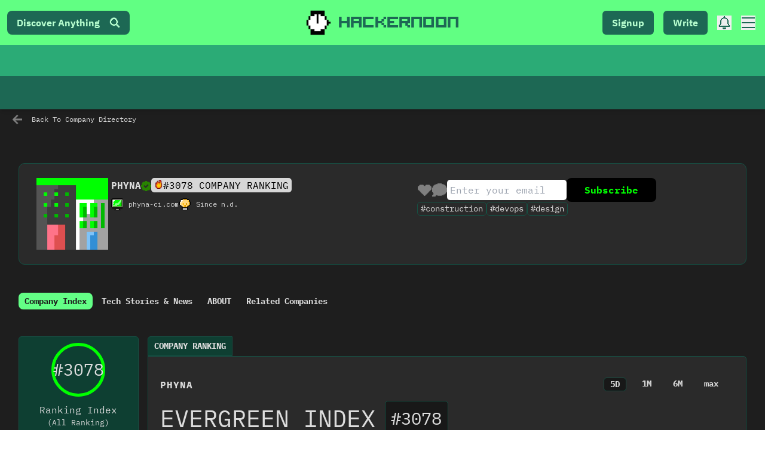

--- FILE ---
content_type: text/html; charset=utf-8
request_url: https://hackernoon.com/company/phyna
body_size: 49982
content:
<!DOCTYPE html><html lang="en"><head><meta charSet="utf-8"/><meta name="viewport" content="width=device-width"/><link rel="preload" as="image" imagesrcset="https://hackernoon.imgix.net/hn-icon.png?auto=format&amp;fit=max&amp;w=64 1x, https://hackernoon.imgix.net/hn-icon.png?auto=format&amp;fit=max&amp;w=128 2x"/><title>Phyna Stories, Data, Wiki and Company News | HackerNoon</title><meta name="description" content=""/><meta property="og:title" content="Phyna Stories, Data, Wiki and Company News | HackerNoon"/><meta property="og:description" content=""/><meta property="og:image" content=""/><meta property="og:url" content="https://hackernoon.com/company/phyna"/><meta property="twitter:title" content="Phyna Stories, Data, Wiki and Company News | HackerNoon"/><meta property="twitter:description" content="Get the most recent info and news about Phyna on HackerNoon, where 10k+ technologists publish stories for 4M+ monthly readers."/><meta property="twitter:image" content=""/><meta name="twitter:card" content="summary_large_image"/><meta name="twitter:site" content="@hackernoon"/><link rel="canonical" href="https://hackernoon.com/company/phyna"/><meta name="next-head-count" content="15"/><link rel="preload" as="font" href="/fonts/HackerNoonFont/hackernoonv1-regular-webfont.woff2" type="font/woff2" crossorigin="anonymous"/><link rel="preconnect" href="https://fonts.googleapis.com"/><link rel="preconnect" href="https://fonts.gstatic.com" crossorigin="anonymous"/> <script async="" src="https://www.googletagmanager.com/gtag/js?id=G-ECJJ2Q2SJQ" type="fc928b64267b7f12df5c35a8-text/javascript"></script><script id="ga4-init" type="fc928b64267b7f12df5c35a8-text/javascript">
                window.dataLayer = window.dataLayer || [];
                function gtag(){dataLayer.push(arguments);}

                // Consent Mode: default to denied
                gtag('consent', 'default', {
                  'ad_storage': 'denied',
                  'analytics_storage': 'denied',
                  'ad_user_data': 'denied',
                  'ad_personalization': 'denied'
                });

                gtag('js', new Date());
                gtag('config', 'G-ECJJ2Q2SJQ');
              </script><script id="iubenda-init" type="fc928b64267b7f12df5c35a8-text/javascript">
                (async function () {
                  try {
                    const res = await fetch("https://geolocation-db.com/json/");
                    const data = await res.json();
                    const country = data && data.country_code;

                    const GDPR_COUNTRIES = [
                      "AT","BE","BG","HR","CY","CZ","DK","EE","FI","FR","DE","GR","HU",
                      "IE","IT","LV","LT","LU","MT","NL","PL","PT","RO","SK","SI","ES",
                      "SE","IS","LI","NO","UK","GB"
                    ];
                    var isGdpr = GDPR_COUNTRIES.indexOf(country) > -1;

                    window._iub = window._iub || [];
                    window._iub.csConfiguration = {
                      siteId: 1848357,
                      cookiePolicyId: 18778700,
                      lang: "en",
                      enableTcf: false,
                      googleAdditionalConsentMode: true,
                      banner: {
                        position: "bottom",
                        rejectButtonDisplay: true,
                        explicitWithdrawal: true,
                        customizeButtonDisplay: true,
                        acceptButtonDisplay: true,
                        showTotalNumberOfProviders: false,
                        display: isGdpr
                      }
                    };

                    var iubScript = document.createElement("script");
                    iubScript.src = "https://cdn.iubenda.com/cs/iubenda_cs.js";
                    iubScript.async = true;
                    document.head.appendChild(iubScript);

                    if (!isGdpr) {
                      gtag('consent', 'update', {
                        'ad_storage': 'granted',
                        'analytics_storage': 'granted',
                        'ad_user_data': 'granted',
                        'ad_personalization': 'granted'
                      });
                    }
                  } catch (e) {
                    console.error("Iubenda geolocation failed", e);
                  }
                })();
              </script><script id="iubenda-consent-bridge" type="fc928b64267b7f12df5c35a8-text/javascript">
                window.addEventListener("iubenda_consent_given", function () {
                  gtag('consent', 'update', {
                    'ad_storage': 'granted',
                    'analytics_storage': 'granted',
                    'ad_user_data': 'granted',
                    'ad_personalization': 'granted'
                  });

                  gtag('event', 'page_view', {
                    page_title: document.title,
                    page_location: location.href,
                    page_path: location.pathname + location.search
                  });
                });
              </script><link rel="preconnect" href="https://fonts.gstatic.com" crossorigin /><link rel="preload" href="/_next/static/css/ceb6e09ad9f25620.css" as="style"/><link rel="stylesheet" href="/_next/static/css/ceb6e09ad9f25620.css" data-n-g=""/><noscript data-n-css=""></noscript><script defer="" nomodule="" src="/_next/static/chunks/polyfills-c67a75d1b6f99dc8.js" type="fc928b64267b7f12df5c35a8-text/javascript"></script><script src="https://accounts.google.com/gsi/client" defer="" data-nscript="beforeInteractive" type="fc928b64267b7f12df5c35a8-text/javascript"></script><script defer="" src="/_next/static/chunks/2033.a1f1f4a03bdd42e9.js" type="fc928b64267b7f12df5c35a8-text/javascript"></script><script defer="" src="/_next/static/chunks/8656.bb7276a2ff466d26.js" type="fc928b64267b7f12df5c35a8-text/javascript"></script><script src="/_next/static/chunks/webpack-6e775e779a93b1c2.js" defer="" type="fc928b64267b7f12df5c35a8-text/javascript"></script><script src="/_next/static/chunks/framework-79bce4a3a540b080.js" defer="" type="fc928b64267b7f12df5c35a8-text/javascript"></script><script src="/_next/static/chunks/main-87ffee5d2ac3498b.js" defer="" type="fc928b64267b7f12df5c35a8-text/javascript"></script><script src="/_next/static/chunks/pages/_app-e6ad4b9221c2b1ab.js" defer="" type="fc928b64267b7f12df5c35a8-text/javascript"></script><script src="/_next/static/chunks/e4405247-b92cad2245dc32a9.js" defer="" type="fc928b64267b7f12df5c35a8-text/javascript"></script><script src="/_next/static/chunks/29107295-4a69275373f23f88.js" defer="" type="fc928b64267b7f12df5c35a8-text/javascript"></script><script src="/_next/static/chunks/1606726a-a5554f21a86069ef.js" defer="" type="fc928b64267b7f12df5c35a8-text/javascript"></script><script src="/_next/static/chunks/3392295e-d6a14435d0e6cc1f.js" defer="" type="fc928b64267b7f12df5c35a8-text/javascript"></script><script src="/_next/static/chunks/aa74d784-a2598698cfe62798.js" defer="" type="fc928b64267b7f12df5c35a8-text/javascript"></script><script src="/_next/static/chunks/b3e8167d-b2aa66c4b942030a.js" defer="" type="fc928b64267b7f12df5c35a8-text/javascript"></script><script src="/_next/static/chunks/3207-cad62c573ca3c405.js" defer="" type="fc928b64267b7f12df5c35a8-text/javascript"></script><script src="/_next/static/chunks/7603-34a3fb900a665ed0.js" defer="" type="fc928b64267b7f12df5c35a8-text/javascript"></script><script src="/_next/static/chunks/3082-aee0a240f1adbc5a.js" defer="" type="fc928b64267b7f12df5c35a8-text/javascript"></script><script src="/_next/static/chunks/8704-b602cdcb3420f649.js" defer="" type="fc928b64267b7f12df5c35a8-text/javascript"></script><script src="/_next/static/chunks/5289-8c088dfacaa6640a.js" defer="" type="fc928b64267b7f12df5c35a8-text/javascript"></script><script src="/_next/static/chunks/2777-b134b3a0055e5ddd.js" defer="" type="fc928b64267b7f12df5c35a8-text/javascript"></script><script src="/_next/static/chunks/2971-05a677da8fc2065e.js" defer="" type="fc928b64267b7f12df5c35a8-text/javascript"></script><script src="/_next/static/chunks/7206-d68f99c5efcd922e.js" defer="" type="fc928b64267b7f12df5c35a8-text/javascript"></script><script src="/_next/static/chunks/8764-593a836a579a1569.js" defer="" type="fc928b64267b7f12df5c35a8-text/javascript"></script><script src="/_next/static/chunks/9669-8c5935587f85d094.js" defer="" type="fc928b64267b7f12df5c35a8-text/javascript"></script><script src="/_next/static/chunks/2456-f17501d6b34412be.js" defer="" type="fc928b64267b7f12df5c35a8-text/javascript"></script><script src="/_next/static/chunks/4804-0be234a5b629b212.js" defer="" type="fc928b64267b7f12df5c35a8-text/javascript"></script><script src="/_next/static/chunks/5459-9eb8e55731c9cf62.js" defer="" type="fc928b64267b7f12df5c35a8-text/javascript"></script><script src="/_next/static/chunks/2852-feecb84782925fa9.js" defer="" type="fc928b64267b7f12df5c35a8-text/javascript"></script><script src="/_next/static/chunks/5935-4a2503527908a2b1.js" defer="" type="fc928b64267b7f12df5c35a8-text/javascript"></script><script src="/_next/static/chunks/969-887dd8f5ec269b49.js" defer="" type="fc928b64267b7f12df5c35a8-text/javascript"></script><script src="/_next/static/chunks/1655-9616a06eae1aa4cf.js" defer="" type="fc928b64267b7f12df5c35a8-text/javascript"></script><script src="/_next/static/chunks/6531-dc91944f92d29494.js" defer="" type="fc928b64267b7f12df5c35a8-text/javascript"></script><script src="/_next/static/chunks/3197-a613d5855ec24bc3.js" defer="" type="fc928b64267b7f12df5c35a8-text/javascript"></script><script src="/_next/static/chunks/7965-051a8fcd3865181a.js" defer="" type="fc928b64267b7f12df5c35a8-text/javascript"></script><script src="/_next/static/chunks/6952-ddc2537ffb30a068.js" defer="" type="fc928b64267b7f12df5c35a8-text/javascript"></script><script src="/_next/static/chunks/3104-9ecb71f9614ea4c8.js" defer="" type="fc928b64267b7f12df5c35a8-text/javascript"></script><script src="/_next/static/chunks/9815-023becc9f413d965.js" defer="" type="fc928b64267b7f12df5c35a8-text/javascript"></script><script src="/_next/static/chunks/9715-ad0ab5a10cd4459f.js" defer="" type="fc928b64267b7f12df5c35a8-text/javascript"></script><script src="/_next/static/chunks/5434-d10ca7a59c40a755.js" defer="" type="fc928b64267b7f12df5c35a8-text/javascript"></script><script src="/_next/static/chunks/9802-e868bb596b824b69.js" defer="" type="fc928b64267b7f12df5c35a8-text/javascript"></script><script src="/_next/static/chunks/5769-0c452e2cc35594de.js" defer="" type="fc928b64267b7f12df5c35a8-text/javascript"></script><script src="/_next/static/chunks/7060-5edaae0de3f50fb9.js" defer="" type="fc928b64267b7f12df5c35a8-text/javascript"></script><script src="/_next/static/chunks/8558-ee3ce549e3dceeef.js" defer="" type="fc928b64267b7f12df5c35a8-text/javascript"></script><script src="/_next/static/chunks/7441-07f5e30897a1ebb0.js" defer="" type="fc928b64267b7f12df5c35a8-text/javascript"></script><script src="/_next/static/chunks/pages/company/%5Bname%5D-ae213fdc45a4fa11.js" defer="" type="fc928b64267b7f12df5c35a8-text/javascript"></script><script src="/_next/static/Ha9mVVAeX79I0XRSEVWFU/_buildManifest.js" defer="" type="fc928b64267b7f12df5c35a8-text/javascript"></script><script src="/_next/static/Ha9mVVAeX79I0XRSEVWFU/_ssgManifest.js" defer="" type="fc928b64267b7f12df5c35a8-text/javascript"></script><style data-styled="" data-styled-version="5.3.11">.cdLclz{display:-webkit-box;display:-webkit-flex;display:-ms-flexbox;display:flex;-webkit-flex:initial;-ms-flex:initial;flex:initial;-webkit-flex-direction:column;-ms-flex-direction:column;flex-direction:column;-webkit-align-items:flex-start;-webkit-box-align:flex-start;-ms-flex-align:flex-start;align-items:flex-start;-webkit-box-pack:center;-webkit-justify-content:center;-ms-flex-pack:center;justify-content:center;}/*!sc*/
data-styled.g14[id="sc-aXZVg"]{content:"cdLclz,"}/*!sc*/
.ezwGJN{color:#212428;background:#FFF;font-family:-apple-system,BlinkMacSystemFont,'Segoe UI',Roboto,Oxygen,Ubuntu,Cantarell,'Open Sans','Helvetica Neue',sans-serif;font-weight:400;font-size:1em;line-height:1.7em;width:100%;}/*!sc*/
.ezwGJN .ProseMirror{position:relative;outline:none;word-wrap:break-word;white-space:pre-wrap;white-space:break-spaces;-webkit-font-variant-ligatures:none;font-variant-ligatures:none;font-feature-settings:"liga" 0;}/*!sc*/
.ezwGJN pre{white-space:pre-wrap;}/*!sc*/
.ezwGJN li{position:relative;}/*!sc*/
.ezwGJN .image{text-align:center;max-width:100%;clear:both;}/*!sc*/
.ezwGJN .image img{pointer-events:initial;display:inline-block;max-width:100%;max-height:75vh;}/*!sc*/
.ezwGJN .image .ProseMirror-selectednode img{pointer-events:initial;}/*!sc*/
.ezwGJN .image.placeholder{position:relative;background:#FFF;margin-bottom:calc(28px + 1.2em);}/*!sc*/
.ezwGJN .image.placeholder img{opacity:0.5;}/*!sc*/
.ezwGJN .image-replacement-uploading img{opacity:0.5;}/*!sc*/
.ezwGJN .image-right-50{float:right;width:50%;margin-left:2em;margin-bottom:1em;clear:initial;}/*!sc*/
.ezwGJN .image-left-50{float:left;width:50%;margin-right:2em;margin-bottom:1em;clear:initial;}/*!sc*/
.ezwGJN .ProseMirror-hideselection *::selection{background:transparent;}/*!sc*/
.ezwGJN .ProseMirror-hideselection *::-moz-selection{background:transparent;}/*!sc*/
.ezwGJN .ProseMirror-hideselection{caret-color:transparent;}/*!sc*/
.ezwGJN .ProseMirror-selectednode{outline:2px solid transparent;}/*!sc*/
.ezwGJN li.ProseMirror-selectednode{outline:none;}/*!sc*/
.ezwGJN li.ProseMirror-selectednode:after{content:"";position:absolute;left:-32px;right:-2px;top:-2px;bottom:-2px;border:2px solid #1AB6FF;pointer-events:none;}/*!sc*/
.ezwGJN .ProseMirror[contenteditable="false"] .caption{pointer-events:none;}/*!sc*/
.ezwGJN .ProseMirror[contenteditable="false"] .caption:empty{visibility:hidden;}/*!sc*/
.ezwGJN h1,.ezwGJN h2,.ezwGJN h3,.ezwGJN h4,.ezwGJN h5,.ezwGJN h6{margin:1em 0 0.5em;font-weight:500;cursor:text;}/*!sc*/
.ezwGJN h1:not(.placeholder):before,.ezwGJN h2:not(.placeholder):before,.ezwGJN h3:not(.placeholder):before,.ezwGJN h4:not(.placeholder):before,.ezwGJN h5:not(.placeholder):before,.ezwGJN h6:not(.placeholder):before{display:none;font-family:'SFMono-Regular',Consolas,'Liberation Mono',Menlo,Courier,monospace;color:#4E5C6E;font-size:13px;line-height:0;margin-left:-24px;-webkit-transition:opacity 150ms ease-in-out;transition:opacity 150ms ease-in-out;opacity:0;width:24px;}/*!sc*/
.ezwGJN h1:hover .heading-actions,.ezwGJN h2:hover .heading-actions,.ezwGJN h3:hover .heading-actions,.ezwGJN h4:hover .heading-actions,.ezwGJN h5:hover .heading-actions,.ezwGJN h6:hover .heading-actions,.ezwGJN h1:focus-within .heading-actions,.ezwGJN h2:focus-within .heading-actions,.ezwGJN h3:focus-within .heading-actions,.ezwGJN h4:focus-within .heading-actions,.ezwGJN h5:focus-within .heading-actions,.ezwGJN h6:focus-within .heading-actions{opacity:1;}/*!sc*/
.ezwGJN .heading-content:before{content:"​";display:inline;}/*!sc*/
.ezwGJN .heading-name{color:#212428;}/*!sc*/
.ezwGJN .heading-name:hover{-webkit-text-decoration:none;text-decoration:none;}/*!sc*/
.ezwGJN a:first-child h1,.ezwGJN a:first-child h2,.ezwGJN a:first-child h3,.ezwGJN a:first-child h4,.ezwGJN a:first-child h5,.ezwGJN a:first-child h6{margin-top:0;}/*!sc*/
.ezwGJN h1:not(.placeholder):before{content:"H1";}/*!sc*/
.ezwGJN h2:not(.placeholder):before{content:"H2";}/*!sc*/
.ezwGJN h3:not(.placeholder):before{content:"H3";}/*!sc*/
.ezwGJN h4:not(.placeholder):before{content:"H4";}/*!sc*/
.ezwGJN h5:not(.placeholder):before{content:"H5";}/*!sc*/
.ezwGJN h6:not(.placeholder):before{content:"H6";}/*!sc*/
.ezwGJN .ProseMirror-focused h1:not(.placeholder):before,.ezwGJN .ProseMirror-focused h2:not(.placeholder):before,.ezwGJN .ProseMirror-focused h3:not(.placeholder):before,.ezwGJN .ProseMirror-focused h4:not(.placeholder):before,.ezwGJN .ProseMirror-focused h5:not(.placeholder):before,.ezwGJN .ProseMirror-focused h6:not(.placeholder):before{opacity:1;}/*!sc*/
.ezwGJN .with-emoji{margin-left:-1em;}/*!sc*/
.ezwGJN .heading-anchor,.ezwGJN .heading-fold{display:inline-block;color:#212428;opacity:.75;cursor:pointer;background:none;outline:none;border:0;margin:0;padding:0;text-align:left;font-family:'SFMono-Regular',Consolas,'Liberation Mono',Menlo,Courier,monospace;font-size:14px;line-height:0;width:12px;height:24px;}/*!sc*/
.ezwGJN .heading-anchor:focus,.ezwGJN .heading-fold:focus,.ezwGJN .heading-anchor:hover,.ezwGJN .heading-fold:hover{opacity:1;}/*!sc*/
.ezwGJN .heading-actions{opacity:0;background:#FFF;margin-left:-26px;-webkit-flex-direction:row;-ms-flex-direction:row;flex-direction:row;display:-webkit-inline-box;display:-webkit-inline-flex;display:-ms-inline-flexbox;display:inline-flex;position:relative;top:-2px;width:26px;height:24px;}/*!sc*/
.ezwGJN .heading-actions.collapsed{opacity:1;}/*!sc*/
.ezwGJN .heading-actions.collapsed .heading-anchor{opacity:0;}/*!sc*/
.ezwGJN .heading-actions.collapsed .heading-fold{opacity:1;}/*!sc*/
.ezwGJN h1:hover .heading-anchor,.ezwGJN h2:hover .heading-anchor,.ezwGJN h3:hover .heading-anchor,.ezwGJN h4:hover .heading-anchor,.ezwGJN h5:hover .heading-anchor,.ezwGJN h6:hover .heading-anchor{opacity:0.75 !important;}/*!sc*/
.ezwGJN h1:hover .heading-anchor:hover,.ezwGJN h2:hover .heading-anchor:hover,.ezwGJN h3:hover .heading-anchor:hover,.ezwGJN h4:hover .heading-anchor:hover,.ezwGJN h5:hover .heading-anchor:hover,.ezwGJN h6:hover .heading-anchor:hover{opacity:1 !important;}/*!sc*/
.ezwGJN .heading-fold{display:inline-block;-webkit-transform-origin:center;-ms-transform-origin:center;transform-origin:center;padding:0;}/*!sc*/
.ezwGJN .heading-fold.collapsed{-webkit-transform:rotate(-90deg);-ms-transform:rotate(-90deg);transform:rotate(-90deg);-webkit-transition-delay:0.1s;transition-delay:0.1s;opacity:1;}/*!sc*/
.ezwGJN .placeholder:before{display:block;opacity:0;-webkit-transition:opacity 150ms ease-in-out;transition:opacity 150ms ease-in-out;pointer-events:none;height:0;color:#B1BECC;}/*!sc*/
.ezwGJN .ProseMirror-focused .placeholder:before,.ezwGJN .placeholder:nth-child(1):before,.ezwGJN .placeholder:nth-child(2):before{opacity:1;}/*!sc*/
.ezwGJN .notice-block{display:-webkit-box;display:-webkit-flex;display:-ms-flexbox;display:flex;-webkit-align-items:center;-webkit-box-align:center;-ms-flex-align:center;align-items:center;background:#F5BE31;color:#212428;border-radius:4px;padding:8px 16px;margin:8px 0;}/*!sc*/
.ezwGJN .notice-block a{color:#212428;}/*!sc*/
.ezwGJN .notice-block a:not(.heading-name){-webkit-text-decoration:underline;text-decoration:underline;}/*!sc*/
.ezwGJN .notice-block .content{-webkit-box-flex:1;-webkit-flex-grow:1;-ms-flex-positive:1;flex-grow:1;min-width:0;}/*!sc*/
.ezwGJN .notice-block .icon{width:24px;height:24px;-webkit-align-self:flex-start;-ms-flex-item-align:start;align-self:flex-start;margin-right:4px;position:relative;top:1px;}/*!sc*/
.ezwGJN .notice-block.tip{background:#9E5CF7;color:#FFF;}/*!sc*/
.ezwGJN .notice-block.tip a{color:#FFF;}/*!sc*/
.ezwGJN .notice-block.warning{background:#FF5C80;color:#FFF;}/*!sc*/
.ezwGJN .notice-block.warning a{color:#FFF;}/*!sc*/
.ezwGJN blockquote{margin:0;padding-left:1.5em;font-style:italic;overflow:hidden;position:relative;}/*!sc*/
.ezwGJN blockquote:before{content:"";display:inline-block;width:2px;border-radius:1px;position:absolute;margin-left:-1.5em;top:0;bottom:0;background:#DAE1E9;}/*!sc*/
.ezwGJN b,.ezwGJN strong{font-weight:600;}/*!sc*/
.ezwGJN .template-placeholder{color:#B1BECC;border-bottom:1px dotted #B1BECC;border-radius:2px;cursor:text;}/*!sc*/
.ezwGJN .template-placeholder:hover{border-bottom:1px dotted #B1BECC;}/*!sc*/
.ezwGJN p{margin:0;}/*!sc*/
.ezwGJN p span:first-child + br:last-child{display:none;}/*!sc*/
.ezwGJN a{color:#1AB6FF;cursor:pointer;}/*!sc*/
.ezwGJN a:hover{-webkit-text-decoration:underline;text-decoration:underline;}/*!sc*/
.ezwGJN ul,.ezwGJN ol{margin:0 0.1em 0 -26px;padding:0 0 0 44px;}/*!sc*/
.ezwGJN ol ol{list-style:lower-alpha;}/*!sc*/
.ezwGJN ol ol ol{list-style:lower-roman;}/*!sc*/
.ezwGJN ul.checkbox_list{list-style:none;padding:0;margin:0 0 0 -24px;}/*!sc*/
.ezwGJN ul li,.ezwGJN ol li{position:relative;white-space:initial;}/*!sc*/
.ezwGJN ul li p,.ezwGJN ol li p{white-space:pre-wrap;}/*!sc*/
.ezwGJN ul li > div,.ezwGJN ol li > div{width:100%;}/*!sc*/
.ezwGJN ul.checkbox_list li{display:-webkit-box;display:-webkit-flex;display:-ms-flexbox;display:flex;padding-left:24px;}/*!sc*/
.ezwGJN ul.checkbox_list li.checked > div > p{color:#4E5C6E;-webkit-text-decoration:line-through;text-decoration:line-through;}/*!sc*/
.ezwGJN ul li::before,.ezwGJN ol li::before{background:url("[data-uri]") no-repeat;background-position:0 2px;content:"";display:none;cursor:-webkit-grab;cursor:-moz-grab;cursor:grab;width:24px;height:24px;position:absolute;left:-40px;opacity:0;-webkit-transition:opacity 200ms ease-in-out;transition:opacity 200ms ease-in-out;}/*!sc*/
.ezwGJN ul li[draggable=true]::before,.ezwGJN ol li[draggable=true]::before{cursor:-webkit-grabbing;cursor:-moz-grabbing;cursor:grabbing;}/*!sc*/
.ezwGJN ul > li.counter-2::before,.ezwGJN ol li.counter-2::before{left:-50px;}/*!sc*/
.ezwGJN ul > li.hovering::before,.ezwGJN ol li.hovering::before{opacity:0.5;}/*!sc*/
.ezwGJN ul li.ProseMirror-selectednode::after,.ezwGJN ol li.ProseMirror-selectednode::after{display:none;}/*!sc*/
.ezwGJN ul.checkbox_list li::before{left:0;}/*!sc*/
.ezwGJN ul.checkbox_list li input{cursor:pointer;pointer-events:none;opacity:0.75;margin:0.5em 0.5em 0 0;width:14px;height:14px;}/*!sc*/
.ezwGJN li p:first-child{margin:0;word-break:break-word;}/*!sc*/
.ezwGJN hr{position:relative;height:1em;border:0;}/*!sc*/
.ezwGJN hr:before{content:"";display:block;position:absolute;border-top:1px solid #C5CCD3;top:0.5em;left:0;right:0;}/*!sc*/
.ezwGJN hr.page-break{page-break-after:always;}/*!sc*/
.ezwGJN hr.page-break:before{border-top:1px dashed #C5CCD3;}/*!sc*/
.ezwGJN code{border-radius:4px;border:1px solid #E8EBED;background:#F4F7FA;padding:3px 4px;font-family:'SFMono-Regular',Consolas,'Liberation Mono',Menlo,Courier,monospace;font-size:80%;}/*!sc*/
.ezwGJN mark{border-radius:1px;color:#000;background:#9cffa3;}/*!sc*/
.ezwGJN mark a{color:#000;}/*!sc*/
.ezwGJN .code-block,.ezwGJN .notice-block{position:relative;}/*!sc*/
.ezwGJN .code-block select,.ezwGJN .notice-block select,.ezwGJN .code-block button,.ezwGJN .notice-block button{background:#FFF;color:#212428;border-width:1px;font-size:13px;display:none;position:absolute;border-radius:4px;padding:2px;z-index:1;top:4px;}/*!sc*/
.ezwGJN .code-block.code-block select,.ezwGJN .notice-block.code-block select,.ezwGJN .code-block.code-block button,.ezwGJN .notice-block.code-block button{right:4px;}/*!sc*/
.ezwGJN .code-block.notice-block select,.ezwGJN .notice-block.notice-block select,.ezwGJN .code-block.notice-block button,.ezwGJN .notice-block.notice-block button{right:4px;}/*!sc*/
.ezwGJN .code-block button,.ezwGJN .notice-block button{padding:2px 4px;}/*!sc*/
.ezwGJN .code-block:hover select,.ezwGJN .notice-block:hover select{display:none;}/*!sc*/
.ezwGJN .code-block:hover button,.ezwGJN .notice-block:hover button{display:inline;}/*!sc*/
.ezwGJN .code-block select:focus,.ezwGJN .notice-block select:focus,.ezwGJN .code-block select:active,.ezwGJN .notice-block select:active{display:inline;}/*!sc*/
.ezwGJN pre{display:block;overflow-x:auto;padding:0.75em 1em;line-height:1.4em;position:relative;background:#F4F7FA;border-radius:4px;border:1px solid #E8EBED;-webkit-font-smoothing:initial;font-family:'SFMono-Regular',Consolas,'Liberation Mono',Menlo,Courier,monospace;font-size:13px;direction:ltr;text-align:left;white-space:pre;word-spacing:normal;word-break:normal;-moz-tab-size:4;-o-tab-size:4;tab-size:4;-webkit-hyphens:none;-moz-hyphens:none;-ms-hyphens:none;-webkit-hyphens:none;-moz-hyphens:none;-ms-hyphens:none;hyphens:none;color:#2F3336;margin:0;}/*!sc*/
.ezwGJN pre code{font-size:13px;background:none;padding:0;border:0;}/*!sc*/
.ezwGJN .token.comment,.ezwGJN .token.prolog,.ezwGJN .token.doctype,.ezwGJN .token.cdata{color:#6a737d;}/*!sc*/
.ezwGJN .token.punctuation{color:#5e6687;}/*!sc*/
.ezwGJN .token.namespace{opacity:0.7;}/*!sc*/
.ezwGJN .token.operator,.ezwGJN .token.boolean,.ezwGJN .token.number{color:#d73a49;}/*!sc*/
.ezwGJN .token.property{color:#c08b30;}/*!sc*/
.ezwGJN .token.tag{color:#3d8fd1;}/*!sc*/
.ezwGJN .token.string{color:#032f62;}/*!sc*/
.ezwGJN .token.selector{color:#6679cc;}/*!sc*/
.ezwGJN .token.attr-name{color:#c76b29;}/*!sc*/
.ezwGJN .token.entity,.ezwGJN .token.url,.ezwGJN .language-css .token.string,.ezwGJN .style .token.string{color:#22a2c9;}/*!sc*/
.ezwGJN .token.attr-value,.ezwGJN .token.keyword,.ezwGJN .token.control,.ezwGJN .token.directive,.ezwGJN .token.unit{color:#d73a49;}/*!sc*/
.ezwGJN .token.function{color:#6f42c1;}/*!sc*/
.ezwGJN .token.statement,.ezwGJN .token.regex,.ezwGJN .token.atrule{color:#22a2c9;}/*!sc*/
.ezwGJN .token.placeholder,.ezwGJN .token.variable{color:#3d8fd1;}/*!sc*/
.ezwGJN .token.deleted{-webkit-text-decoration:line-through;text-decoration:line-through;}/*!sc*/
.ezwGJN .token.inserted{border-bottom:1px dotted #202746;-webkit-text-decoration:none;text-decoration:none;}/*!sc*/
.ezwGJN .token.italic{font-style:italic;}/*!sc*/
.ezwGJN .token.important,.ezwGJN .token.bold{font-weight:bold;}/*!sc*/
.ezwGJN .token.important{color:#c94922;}/*!sc*/
.ezwGJN .token.entity{cursor:help;}/*!sc*/
.ezwGJN table{width:100%;border-collapse:collapse;border-radius:4px;margin-top:1em;box-sizing:border-box;}/*!sc*/
.ezwGJN table *{box-sizing:border-box;}/*!sc*/
.ezwGJN table tr{position:relative;border-bottom:1px solid #C5CCD3;}/*!sc*/
.ezwGJN table td,.ezwGJN table th{position:relative;vertical-align:top;border:1px solid #C5CCD3;position:relative;padding:4px 8px;text-align:left;min-width:100px;}/*!sc*/
.ezwGJN table .selectedCell{background:inherit;background-clip:padding-box;}/*!sc*/
.ezwGJN table .grip-column::after{content:"";cursor:pointer;position:absolute;top:-16px;left:0;width:100%;height:12px;background:#C5CCD3;border-bottom:3px solid #FFF;display:none;}/*!sc*/
.ezwGJN table .grip-column:hover::after{background:#212428;}/*!sc*/
.ezwGJN table .grip-column.first::after{border-top-left-radius:3px;}/*!sc*/
.ezwGJN table .grip-column.last::after{border-top-right-radius:3px;}/*!sc*/
.ezwGJN table .grip-column.selected::after{background:#1AB6FF;}/*!sc*/
.ezwGJN table .grip-row::after{content:"";cursor:pointer;position:absolute;left:-16px;top:0;height:100%;width:12px;background:#C5CCD3;border-right:3px solid;border-color:#FFF;display:none;}/*!sc*/
.ezwGJN table .grip-row:hover::after{background:#212428;}/*!sc*/
.ezwGJN table .grip-row.first::after{border-top-left-radius:3px;}/*!sc*/
.ezwGJN table .grip-row.last::after{border-bottom-left-radius:3px;}/*!sc*/
.ezwGJN table .grip-row.selected::after{background:#1AB6FF;}/*!sc*/
.ezwGJN table .grip-table::after{content:"";cursor:pointer;background:#C5CCD3;width:13px;height:13px;border-radius:13px;border:2px solid #FFF;position:absolute;top:-18px;left:-18px;display:none;}/*!sc*/
.ezwGJN table .grip-table:hover::after{background:#212428;}/*!sc*/
.ezwGJN table .grip-table.selected::after{background:#1AB6FF;}/*!sc*/
.ezwGJN .scrollable-wrapper{position:relative;margin:0.5em 0px;-webkit-scrollbar-width:thin;-moz-scrollbar-width:thin;-ms-scrollbar-width:thin;scrollbar-width:thin;-webkit-scrollbar-color:transparent transparent;-moz-scrollbar-color:transparent transparent;-ms-scrollbar-color:transparent transparent;scrollbar-color:transparent transparent;}/*!sc*/
.ezwGJN .scrollable-wrapper:hover{-webkit-scrollbar-color:#C5CCD3 #F4F7FA;-moz-scrollbar-color:#C5CCD3 #F4F7FA;-ms-scrollbar-color:#C5CCD3 #F4F7FA;scrollbar-color:#C5CCD3 #F4F7FA;}/*!sc*/
.ezwGJN .scrollable-wrapper ::-webkit-scrollbar{height:14px;background-color:transparent;}/*!sc*/
.ezwGJN .scrollable-wrapper:hover ::-webkit-scrollbar{background-color:#F4F7FA;}/*!sc*/
.ezwGJN .scrollable-wrapper ::-webkit-scrollbar-thumb{background-color:transparent;border:3px solid transparent;border-radius:7px;}/*!sc*/
.ezwGJN .scrollable-wrapper:hover ::-webkit-scrollbar-thumb{background-color:#C5CCD3;border-color:#F4F7FA;}/*!sc*/
.ezwGJN .scrollable{overflow-y:hidden;overflow-x:auto;padding-left:1em;margin-left:-1em;border-left:1px solid transparent;border-right:1px solid transparent;-webkit-transition:border 250ms ease-in-out 0s;transition:border 250ms ease-in-out 0s;}/*!sc*/
.ezwGJN .scrollable-shadow{position:absolute;top:0;bottom:0;left:-1em;width:16px;-webkit-transition:box-shadow 250ms ease-in-out;transition:box-shadow 250ms ease-in-out;border:0px solid transparent;border-left-width:1em;pointer-events:none;}/*!sc*/
.ezwGJN .scrollable-shadow.left{box-shadow:16px 0 16px -16px inset rgba(0,0,0,0.25);border-left:1em solid #FFF;}/*!sc*/
.ezwGJN .scrollable-shadow.right{right:0;left:auto;box-shadow:-16px 0 16px -16px inset rgba(0,0,0,0.25);}/*!sc*/
.ezwGJN .block-menu-trigger{opacity:0;pointer-events:none;display:none;width:24px;height:24px;color:#4E5C6E;background:none;position:absolute;-webkit-transition:color 150ms cubic-bezier(0.175,0.885,0.32,1.275), -webkit-transform 150ms cubic-bezier(0.175,0.885,0.32,1.275), opacity 150ms ease-in-out;-webkit-transition:color 150ms cubic-bezier(0.175,0.885,0.32,1.275), transform 150ms cubic-bezier(0.175,0.885,0.32,1.275), opacity 150ms ease-in-out;transition:color 150ms cubic-bezier(0.175,0.885,0.32,1.275), transform 150ms cubic-bezier(0.175,0.885,0.32,1.275), opacity 150ms ease-in-out;outline:none;border:0;padding:0;margin-top:1px;margin-left:-24px;}/*!sc*/
.ezwGJN .block-menu-trigger:hover,.ezwGJN .block-menu-trigger:focus{cursor:pointer;-webkit-transform:scale(1.2);-ms-transform:scale(1.2);transform:scale(1.2);color:#212428;}/*!sc*/
.ezwGJN .ProseMirror-focused .block-menu-trigger,.ezwGJN .block-menu-trigger:active,.ezwGJN .block-menu-trigger:focus{opacity:1;pointer-events:initial;}/*!sc*/
.ezwGJN .ProseMirror-gapcursor{display:none;pointer-events:none;position:absolute;}/*!sc*/
.ezwGJN .ProseMirror-gapcursor:after{content:"";display:block;position:absolute;top:-2px;width:20px;border-top:1px solid #000;-webkit-animation:ProseMirror-cursor-blink 1.1s steps(2,start) infinite;animation:ProseMirror-cursor-blink 1.1s steps(2,start) infinite;}/*!sc*/
.ezwGJN .folded-content{display:none;}/*!sc*/
@-webkit-keyframes ProseMirror-cursor-blink{to{visibility:hidden;}}/*!sc*/
@keyframes ProseMirror-cursor-blink{to{visibility:hidden;}}/*!sc*/
.ezwGJN .ProseMirror-focused .ProseMirror-gapcursor{display:block;}/*!sc*/
@media print{.ezwGJN .placeholder:before,.ezwGJN .block-menu-trigger,.ezwGJN .heading-actions,.ezwGJN h1:not(.placeholder):before,.ezwGJN h2:not(.placeholder):before,.ezwGJN h3:not(.placeholder):before,.ezwGJN h4:not(.placeholder):before,.ezwGJN h5:not(.placeholder):before,.ezwGJN h6:not(.placeholder):before{display:none;}.ezwGJN .page-break{opacity:0;}.ezwGJN em,.ezwGJN blockquote{font-family:"SF Pro Text",-apple-system,BlinkMacSystemFont,'Segoe UI',Roboto,Oxygen,Ubuntu,Cantarell,'Open Sans','Helvetica Neue',sans-serif;}}/*!sc*/
data-styled.g36[id="sc-ikkxIA"]{content:"ezwGJN,"}/*!sc*/
.ipBwrH{display:grid;max-width:1200px;width:100%;margin:0 auto 4.5rem;grid-gap:3rem 2.5rem;grid-template-columns:minmax(0,1fr);}/*!sc*/
.ipBwrH > h1{margin-bottom:0;margin-top:0;grid-column:1 / -1;}/*!sc*/
@media screen and (min-width:768px){.ipBwrH > h1{text-align:center;}}/*!sc*/
.ipBwrH section .tagDescription{font-size:14px;display:-webkit-box;display:-webkit-flex;display:-ms-flexbox;display:flex;-webkit-box-pack:center;-webkit-justify-content:center;-ms-flex-pack:center;justify-content:center;margin:2rem 10px 4rem;}/*!sc*/
.ipBwrH section > h2,.ipBwrH section > h3,.ipBwrH section > h4{display:-webkit-box;display:-webkit-flex;display:-ms-flexbox;display:flex;-webkit-align-items:center;-webkit-box-align:center;-ms-flex-align:center;align-items:center;text-align:center;grid-column:1 / -1;font-weight:900;font-size:24px;text-transform:uppercase;}/*!sc*/
.ipBwrH section > h2:before,.ipBwrH section > h3:before,.ipBwrH section > h4:before,.ipBwrH section > h2:after,.ipBwrH section > h3:after,.ipBwrH section > h4:after{content:"";-webkit-flex:1;-ms-flex:1;flex:1;border-bottom:3px solid;}/*!sc*/
.ipBwrH section > h2:before,.ipBwrH section > h3:before,.ipBwrH section > h4:before{margin-right:30px;}/*!sc*/
.ipBwrH section > h2:after,.ipBwrH section > h3:after,.ipBwrH section > h4:after{margin-left:30px;}/*!sc*/
data-styled.g43[id="sc-c8c186ee-0"]{content:"ipBwrH,"}/*!sc*/
.jAuTd{box-sizing:border-box;display:-webkit-box;display:-webkit-flex;display:-ms-flexbox;display:flex;overflow:hidden;-webkit-user-select:none;-moz-user-select:none;-ms-user-select:none;user-select:none;-webkit-box-pack:CENTER;-webkit-justify-content:CENTER;-ms-flex-pack:CENTER;justify-content:CENTER;}/*!sc*/
data-styled.g67[id="sc-fHjqPf"]{content:"jAuTd,"}/*!sc*/
.eHTCKM{overflow:hidden;position:relative;width:100%;margin:0 10px;}/*!sc*/
data-styled.g68[id="sc-hmdomO"]{content:"eHTCKM,"}/*!sc*/
.cOkZnc{position:absolute;display:-webkit-box;display:-webkit-flex;display:-ms-flexbox;display:flex;-webkit-flex-direction:row;-ms-flex-direction:row;flex-direction:row;margin:0 0px;}/*!sc*/
data-styled.g69[id="sc-bXCLTC"]{content:"cOkZnc,"}/*!sc*/
.icOEMz{display:-webkit-box;display:-webkit-flex;display:-ms-flexbox;display:flex;-webkit-flex-direction:row;-ms-flex-direction:row;flex-direction:row;width:100%;}/*!sc*/
data-styled.g70[id="sc-jsJBEP"]{content:"icOEMz,"}/*!sc*/
.fnybXL{display:-webkit-box;display:-webkit-flex;display:-ms-flexbox;display:flex;-webkit-flex-direction:column;-ms-flex-direction:column;flex-direction:column;-webkit-align-items:center;-webkit-box-align:center;-ms-flex-align:center;align-items:center;width:100%;direction:ltr;}/*!sc*/
data-styled.g71[id="sc-eeDRCY"]{content:"fnybXL,"}/*!sc*/
.dEFcxe{box-sizing:border-box;padding:0;-webkit-transition:all 250ms ease;transition:all 250ms ease;border:none;margin:5px;background-color:rgba(103,58,183,.5);font-size:1.3em;content:"";height:10px;width:10px;box-shadow:0 0 1px 3px rgba(103,58,183,1);border-radius:50%;outline:none;}/*!sc*/
.dEFcxe:hover,.dEFcxe:focus{cursor:pointer;box-shadow:0 0 1px 3px rgba(103,58,183,1);}/*!sc*/
.kKuKjd{box-sizing:border-box;padding:0;-webkit-transition:all 250ms ease;transition:all 250ms ease;border:none;margin:5px;background-color:transparent;font-size:1.3em;content:"";height:10px;width:10px;box-shadow:0 0 1px 2px rgba(0,0,0,0.5);border-radius:50%;outline:none;}/*!sc*/
.kKuKjd:hover,.kKuKjd:focus{cursor:pointer;box-shadow:0 0 1px 3px rgba(103,58,183,.5);}/*!sc*/
data-styled.g72[id="sc-koXPp"]{content:"dEFcxe,kKuKjd,"}/*!sc*/
.BltSi{display:-webkit-box;display:-webkit-flex;display:-ms-flexbox;display:flex;-webkit-flex-wrap:wrap;-ms-flex-wrap:wrap;flex-wrap:wrap;margin-top:15px;}/*!sc*/
data-styled.g73[id="sc-bmzYkS"]{content:"BltSi,"}/*!sc*/
.kDiEwj .form-content{display:-webkit-box;display:-webkit-flex;display:-ms-flexbox;display:flex;-webkit-align-items:center;-webkit-box-align:center;-ms-flex-align:center;align-items:center;gap:10px;-webkit-box-pack:center;-webkit-justify-content:center;-ms-flex-pack:center;justify-content:center;-webkit-flex-wrap:wrap;-ms-flex-wrap:wrap;flex-wrap:wrap;}/*!sc*/
.kDiEwj .form-content .email-input{padding:5px;border-radius:5px;width:200px;}/*!sc*/
.kDiEwj .form-content .email-input:focus{outline:none;border:none;box-shadow:none;}/*!sc*/
data-styled.g84[id="sc-df30db53-0"]{content:"kDiEwj,"}/*!sc*/
.dGqgHX{display:-webkit-box;display:-webkit-flex;display:-ms-flexbox;display:flex;-webkit-align-items:center;-webkit-box-align:center;-ms-flex-align:center;align-items:center;}/*!sc*/
.dGqgHX > *{background:none;display:-webkit-box;display:-webkit-flex;display:-ms-flexbox;display:flex;-webkit-align-items:flex-end;-webkit-box-align:flex-end;-ms-flex-align:flex-end;align-items:flex-end;}/*!sc*/
.dGqgHX > * .email-icon{position:relative;top:2px;}/*!sc*/
.dGqgHX a{padding:0.5rem;border:1px solid #00ff00 !important;background:darkgreen;-webkit-transition:all 0.3s linear;transition:all 0.3s linear;}/*!sc*/
@media (max-width:500px){.dGqgHX a{margin:5px 5px;}}/*!sc*/
.dGqgHX a:hover{background:black;border-radius:50%;-webkit-transform:scale(1.1);-ms-transform:scale(1.1);transform:scale(1.1);}/*!sc*/
.dGqgHX img{max-width:24px;image-rendering:pixelated;}/*!sc*/
data-styled.g87[id="sc-f15c2493-0"]{content:"dGqgHX,"}/*!sc*/
.jGZskr{-webkit-flex-wrap:wrap;-ms-flex-wrap:wrap;flex-wrap:wrap;gap:5px;}/*!sc*/
.jGZskr a{border:0px solid transparent !important;background:#333;border-radius:0.5rem;padding:0.8rem;}/*!sc*/
.jGZskr .social-input{padding:10px;border:1px solid #116b00;border-radius:5px;color:#7b7b7b;}/*!sc*/
.jGZskr .edit-socials-btn{border:1px solid;background:#194d00;cursor:pointer;padding:10px;width:100%;margin-top:7px;font-size:16px;font-weight:600;border-radius:10px;color:#fff;-webkit-box-pack:center;-webkit-justify-content:center;-ms-flex-pack:center;justify-content:center;}/*!sc*/
.jGZskr .edit-socials-btn:hover{background:#00000096;-webkit-transition:0.5s all;transition:0.5s all;}/*!sc*/
data-styled.g88[id="sc-3710fc38-0"]{content:"jGZskr,"}/*!sc*/
.bwyqJb{image-rendering:pixelated;}/*!sc*/
data-styled.g94[id="sc-f456615-0"]{content:"bwyqJb,"}/*!sc*/
.dUmedl{display:-webkit-box;display:-webkit-flex;display:-ms-flexbox;display:flex;-webkit-box-pack:justify;-webkit-justify-content:space-between;-ms-flex-pack:justify;justify-content:space-between;-webkit-align-items:center;-webkit-box-align:center;-ms-flex-align:center;align-items:center;}/*!sc*/
@media screen and (max-width:768px){.dUmedl{-webkit-flex-direction:column-reverse;-ms-flex-direction:column-reverse;flex-direction:column-reverse;-webkit-box-pack:start;-webkit-justify-content:start;-ms-flex-pack:start;justify-content:start;-webkit-align-items:start;-webkit-box-align:start;-ms-flex-align:start;align-items:start;margin:0 10px;gap:10px;}.dUmedl .buttons-wrapper{display:-webkit-box;display:-webkit-flex;display:-ms-flexbox;display:flex;gap:5px;-webkit-flex-wrap:wrap;-ms-flex-wrap:wrap;flex-wrap:wrap;}}/*!sc*/
.dUmedl .buttons-wrapper a,.dUmedl .buttons-wrapper button{font-size:14px;font-weight:600;border:0px;padding:5px 10px;border-radius:0.5rem;margin-right:5px;cursor:pointer;}/*!sc*/
@media screen and (max-width:480px){.dUmedl .buttons-wrapper a,.dUmedl .buttons-wrapper button{padding:0.5rem;}}/*!sc*/
.dUmedl .status-wrapper{display:-webkit-box;display:-webkit-flex;display:-ms-flexbox;display:flex;-webkit-align-items:center;-webkit-box-align:center;-ms-flex-align:center;align-items:center;gap:10px;}/*!sc*/
.dUmedl .status-wrapper .active svg{-webkit-transform:rotate(360deg);-ms-transform:rotate(360deg);transform:rotate(360deg);-webkit-transition:0.2s all;transition:0.2s all;}/*!sc*/
.dUmedl .status-wrapper svg{width:25px;cursor:pointer;}/*!sc*/
@media screen and (max-width:768px){.dUmedl .status-wrapper{margin-bottom:1rem;margin-left:auto;}}/*!sc*/
@media screen and (max-width:480px){.dUmedl .status-wrapper{font-size:1rem;magin-left:0px;}.dUmedl .status-wrapper span{font-size:1rem;}}/*!sc*/
.dUmedl .status-wrapper button{padding:0.6rem 1.5rem;background:black;color:whitesmoke;font-weight:bold;border:0px;padding:5px 15px 5px 15px;border-radius:0.5rem;cursor:pointer;}/*!sc*/
data-styled.g98[id="sc-95bfc4d0-0"]{content:"dUmedl,"}/*!sc*/
.hThMGS{background:transparent;}/*!sc*/
.hThMGS div{color:inherit !important;background:transparent !important;}/*!sc*/
data-styled.g100[id="sc-d15d4809-0"]{content:"hThMGS,"}/*!sc*/
.jnmPNw{border-radius:5px;box-shadow:0 4px 20px rgba(164,164,164,0.08);overflow:hidden;-webkit-transition:all 0.3s cubic-bezier(0.4,0,0.2,1);transition:all 0.3s cubic-bezier(0.4,0,0.2,1);cursor:pointer;height:310px;width:300px;}/*!sc*/
.jnmPNw:hover{-webkit-transform:translateY(-8px);-ms-transform:translateY(-8px);transform:translateY(-8px);box-shadow:0 12px 40px rgba(0,0,0,0.15);}/*!sc*/
data-styled.g103[id="sc-a36322f4-0"]{content:"jnmPNw,"}/*!sc*/
.dlyFEq{position:relative;height:200px;overflow:hidden;}/*!sc*/
data-styled.g104[id="sc-a36322f4-1"]{content:"dlyFEq,"}/*!sc*/
.iBbgVJ{width:100%;height:100%;object-fit:cover;-webkit-transition:-webkit-transform 0.3s ease;-webkit-transition:transform 0.3s ease;transition:transform 0.3s ease;}/*!sc*/
.sc-a36322f4-0:hover .sc-a36322f4-2{-webkit-transform:scale(1.05);-ms-transform:scale(1.05);transform:scale(1.05);}/*!sc*/
data-styled.g105[id="sc-a36322f4-2"]{content:"iBbgVJ,"}/*!sc*/
.kqXmLC{position:relative;padding:10px;height:115px;display:-webkit-box;display:-webkit-flex;display:-ms-flexbox;display:flex;-webkit-flex-direction:column;-ms-flex-direction:column;flex-direction:column;-webkit-box-pack:justify;-webkit-justify-content:space-between;-ms-flex-pack:justify;justify-content:space-between;}/*!sc*/
data-styled.g106[id="sc-a36322f4-3"]{content:"kqXmLC,"}/*!sc*/
.eDWfYH{font-weight:600;line-height:1.4;margin:0 0 12px 0;display:-webkit-box;-webkit-line-clamp:3;-webkit-box-orient:vertical;overflow:hidden;text-overflow:ellipsis;}/*!sc*/
data-styled.g107[id="sc-a36322f4-4"]{content:"eDWfYH,"}/*!sc*/
.cLfNPh{-webkit-flex:1;-ms-flex:1;flex:1;display:-webkit-box;display:-webkit-flex;display:-ms-flexbox;display:flex;-webkit-align-items:center;-webkit-box-align:center;-ms-flex-align:center;align-items:center;gap:10px;font-size:12px;}/*!sc*/
data-styled.g108[id="sc-a36322f4-5"]{content:"cLfNPh,"}/*!sc*/
.jfXBzL{font-weight:600;margin:0;}/*!sc*/
data-styled.g109[id="sc-a36322f4-6"]{content:"jfXBzL,"}/*!sc*/
.eNKFOS{margin:2px 0 0 0;}/*!sc*/
data-styled.g110[id="sc-a36322f4-7"]{content:"eNKFOS,"}/*!sc*/
.depnXJ{padding:10px;width:380px;font-size:14px;border-radius:10px;}/*!sc*/
.depnXJ .one-line{white-space:nowrap;overflow:hidden;text-overflow:ellipsis;max-width:100%;font-weight:600;font-size:15px;cursor:pointer;}/*!sc*/
.depnXJ .top{display:-webkit-box;display:-webkit-flex;display:-ms-flexbox;display:flex;-webkit-box-pack:justify;-webkit-justify-content:space-between;-ms-flex-pack:justify;justify-content:space-between;}/*!sc*/
.depnXJ .top .left{display:-webkit-box;display:-webkit-flex;display:-ms-flexbox;display:flex;gap:10px;}/*!sc*/
.depnXJ .top .left .logo-wrapper{position:relative;width:45px;height:45px;cursor:pointer;}/*!sc*/
.depnXJ .top .left .logo-wrapper img{width:100%;height:100%;object-fit:cover;border-radius:5px;border:1px solid #ffffff;}/*!sc*/
.depnXJ .top .right .rank{background:#d7d7d7;padding:5px;border-radius:5px;gap:5px;color:#000000;}/*!sc*/
.depnXJ .detail-info{display:-webkit-box;display:-webkit-flex;display:-ms-flexbox;display:flex;gap:25px;margin:20px 0;}/*!sc*/
.depnXJ .detail-info .detail{display:-webkit-box;display:-webkit-flex;display:-ms-flexbox;display:flex;gap:7px;}/*!sc*/
data-styled.g111[id="sc-c828b08e-0"]{content:"depnXJ,"}/*!sc*/
.frpIEc .recharts-tooltip-cursor{fill:none !important;}/*!sc*/
.frpIEc .top-chart-dot{stroke:green;fill:green;}/*!sc*/
.frpIEc .stock-stats{margin-top:0px;margin-bottom:3rem;min-height:25px;font-size:1.3rem;font-weight:bold;color:darkgray;}/*!sc*/
.frpIEc .stock-stats > em{color:grey;margin:0 5px;font-size:1.5rem;}/*!sc*/
.frpIEc .stock-close-label{fill:#983e00;}/*!sc*/
.frpIEc .datesContainer{display:-webkit-box;display:-webkit-flex;display:-ms-flexbox;display:flex;-webkit-box-pack:center;-webkit-justify-content:center;-ms-flex-pack:center;justify-content:center;padding:15px 0;}/*!sc*/
.frpIEc .datesContainer span{margin-right:1rem;border-radius:5px;font-weight:bold;font-size:14px;padding:0 10px;cursor:pointer;}/*!sc*/
.frpIEc .datesContainer span:hover{background-color:gray;-webkit-transition:0.3s;transition:0.3s;}/*!sc*/
.frpIEc .company-chart-top{display:-webkit-box;display:-webkit-flex;display:-ms-flexbox;display:flex;-webkit-align-items:center;-webkit-box-align:center;-ms-flex-align:center;align-items:center;-webkit-box-pack:justify;-webkit-justify-content:space-between;-ms-flex-pack:justify;justify-content:space-between;-webkit-flex-wrap:wrap;-ms-flex-wrap:wrap;flex-wrap:wrap;}/*!sc*/
.frpIEc .chart-header-ranking .rank{margin-left:1rem;padding:1px 3px;border-radius:5px;font-size:1.8rem;padding:0.4rem 0.6rem;}/*!sc*/
.frpIEc .chart-header-ranking .rank span{font-weight:normal;}/*!sc*/
.frpIEc .recharts-tooltip-wrapper{margin:0px;padding:0px;}/*!sc*/
.frpIEc .custom-tooltip{background:black;color:white;padding:0.5rem 1rem;margin:0px;display:-webkit-box;display:-webkit-flex;display:-ms-flexbox;display:flex;-webkit-flex-direction:column;-ms-flex-direction:column;flex-direction:column;}/*!sc*/
.frpIEc .custom-tooltip span{margin:0px;font-size:12px;}/*!sc*/
.frpIEc .custom-tooltip strong{margin:0px;font-weight:bold;font-size:12px;}/*!sc*/
data-styled.g115[id="sc-1928be55-0"]{content:"frpIEc,"}/*!sc*/
.hLZHKv .img-header-container{width:100vw;max-height:300px;display:-webkit-box;display:-webkit-flex;display:-ms-flexbox;display:flex;-webkit-box-pack:center;-webkit-justify-content:center;-ms-flex-pack:center;justify-content:center;-webkit-align-items:center;-webkit-box-align:center;-ms-flex-align:center;align-items:center;overflow:hidden;}/*!sc*/
.hLZHKv .img-header-container img{width:100vw;object-fit:cover;object-position:center top;}/*!sc*/
data-styled.g130[id="sc-666e4a34-0"]{content:"hLZHKv,"}/*!sc*/
.iHrDZE{margin-top:2.5rem;max-width:1250px;padding:1rem;}/*!sc*/
.iHrDZE .mentions-wrapper{border-radius:5px;padding:10px 0;}/*!sc*/
.iHrDZE .mentions-wrapper .rec-carousel-wrapper{background:transparent;}/*!sc*/
.iHrDZE .mentions-wrapper .mentions-header{display:-webkit-box;display:-webkit-flex;display:-ms-flexbox;display:flex;-webkit-align-items:center;-webkit-box-align:center;-ms-flex-align:center;align-items:center;gap:10px;margin:20px;-webkit-box-pack:justify;-webkit-justify-content:space-between;-ms-flex-pack:justify;justify-content:space-between;}/*!sc*/
.iHrDZE .mentions-wrapper .mentions-header h3{margin :0px;padding:10px;border-radius:5px;}/*!sc*/
.iHrDZE .mentions-wrapper .mentions-header span{font-size:12px;font-size:14px;width:50%;line-height:1.2em;}/*!sc*/
.iHrDZE .mentions-wrapper .related-companies{display:-webkit-box;display:-webkit-flex;display:-ms-flexbox;display:flex;gap:1em;-webkit-flex-wrap:wrap;-ms-flex-wrap:wrap;flex-wrap:wrap;padding:20px;}/*!sc*/
@media screen and (max-width:768px){.iHrDZE .mentions-wrapper{margin:0px 10px;}.iHrDZE .mentions-wrapper .mentions-header{-webkit-flex-direction:column;-ms-flex-direction:column;flex-direction:column;}.iHrDZE .mentions-wrapper .mentions-header span{width:100%;text-align:center;}.iHrDZE .mentions-wrapper .related-companies{-webkit-box-pack:center;-webkit-justify-content:center;-ms-flex-pack:center;justify-content:center;}}/*!sc*/
.iHrDZE .claimButton{padding:20px 10px;text-align:center;border-radius:5px;cursor:pointer;-webkit-transition:-webkit-transform 0.3s ease-in-out;-webkit-transition:transform 0.3s ease-in-out;transition:transform 0.3s ease-in-out;}/*!sc*/
.iHrDZE .claimButton:hover{-webkit-transform:scale(1.005);-ms-transform:scale(1.005);transform:scale(1.005);}/*!sc*/
@media screen and (max-width:768px){.iHrDZE .claimButton{margin:0px 10px;}}/*!sc*/
.iHrDZE .comment-section .poll_comments{max-width:100%;}/*!sc*/
.iHrDZE .edit-container{position:relative;overflow:hidden;}/*!sc*/
.iHrDZE .edit-container button{position:absolute;top:0;right:0;opacity:0;-webkit-transition:opacity 0.3s ease;transition:opacity 0.3s ease;border:none;cursor:pointer;background:black;border-radius:5px;}/*!sc*/
.iHrDZE .edit-container svg{fill:white;padding-top:2px;}/*!sc*/
.iHrDZE .edit-container .pen-small{height:1rem;width:1rem;}/*!sc*/
.iHrDZE .edit-container .pen-large{height:2rem;width:2rem;}/*!sc*/
.iHrDZE .edit-container:hover button{opacity:1;}/*!sc*/
.iHrDZE .claimButtonTop{background:gold;color:black;padding:0.2rem 0.5rem;border:5px solid black;cursor:pointer;}/*!sc*/
.iHrDZE .applyButton{padding:10px;text-align:center;border-radius:5px;margin-bottom:1rem;color:gray;cursor:pointer;}/*!sc*/
.iHrDZE .company-news{background:#ffdb00;padding:10px;text-align:center;cursor:pointer;border-radius:5px;margin:0;color:#3c3c3b;}/*!sc*/
.iHrDZE .news-link{cursor:pointer;}/*!sc*/
.iHrDZE .news-link a{color:inherit !important;}/*!sc*/
.iHrDZE .news-link:hover{-webkit-text-decoration:underline;text-decoration:underline;}/*!sc*/
.iHrDZE .mint > div{padding:4px 8px;font-size:2rem;}/*!sc*/
.iHrDZE .mint:active{-webkit-transform:translate(0.1em,0.1em);-ms-transform:translate(0.1em,0.1em);transform:translate(0.1em,0.1em);}/*!sc*/
.iHrDZE .mint img{margin-right:4px;}/*!sc*/
.iHrDZE .mint .link-hover{display:-webkit-box;display:-webkit-flex;display:-ms-flexbox;display:flex;-webkit-align-items:center;-webkit-box-align:center;-ms-flex-align:center;align-items:center;-webkit-text-decoration:none;text-decoration:none;}/*!sc*/
.iHrDZE .company-bio > .company-about{padding:4px 8px;font-size:2rem;background:rgba(245,245,245,1);padding:1rem 3rem;color:#3c3c3b;border-radius:0 0 1rem 1rem;}/*!sc*/
.iHrDZE .company-bio .ProseMirror,.iHrDZE .company-bio .sc-lllmON{background:#f5f5f5;padding:0.5rem;color:#3c3c3b;}/*!sc*/
.iHrDZE .desc-header{margin:0;padding:10px;text-transform:uppercase;border-top-left-radius:5px;border-top-right-radius:5px;}/*!sc*/
.iHrDZE .awardWinner{display:-webkit-box;display:-webkit-flex;display:-ms-flexbox;display:flex;-webkit-align-items:center;-webkit-box-align:center;-ms-flex-align:center;align-items:center;-webkit-box-pack:center;-webkit-justify-content:center;-ms-flex-pack:center;justify-content:center;}/*!sc*/
.iHrDZE .awardWinner h5:hover{cursor:pointer;}/*!sc*/
.iHrDZE .mention-tags h2{margin:0;padding:10px;background:#3c3c3b;color:white;text-transform:uppercase;border-top-left-radius:5px;border-top-right-radius:5px;text-align:center;}/*!sc*/
.iHrDZE .mention-tags h2 a{color:#fff;}/*!sc*/
.iHrDZE .mention-tags .tags-container{background:rgba(255,255,255,1);border-bottom-left-radius:5px;border-bottom-right-radius:5px;}/*!sc*/
.iHrDZE .mention-tags .tags-container button{margin:0px;border:none;margin:0 1rem 1rem 0;background:white;box-shadow:none;border-radius:0.5rem;padding:10px;}/*!sc*/
.iHrDZE .mention-tags .tags-container button:hover{background:black;}/*!sc*/
.iHrDZE .mention-tags .tags-container button:hover a{color:white;}/*!sc*/
.iHrDZE .mention-tags .tags-container > div{margin-bottom:0;}/*!sc*/
.iHrDZE .chart-tabs{list-style:none;display:-webkit-box;display:-webkit-flex;display:-ms-flexbox;display:flex;-webkit-box-pack:center;-webkit-justify-content:center;-ms-flex-pack:center;justify-content:center;-webkit-align-items:center;-webkit-box-align:center;-ms-flex-align:center;align-items:center;text-align:center;font-weight:900;font-size:24px;text-transform:uppercase;padding:0;}/*!sc*/
.iHrDZE .chart-tabs > li{margin:0 10px;cursor:pointer;}/*!sc*/
.iHrDZE .chart-tabs .inactive:hover{border-bottom:2px solid lime;}/*!sc*/
.iHrDZE .chart-tabs .active{border-width:0 3px 3px 3px;border-style:solid;border-color:lime;padding:5px;}/*!sc*/
.iHrDZE .chart-tabs::before,.iHrDZE .chart-tabs::after{content:"";-webkit-flex:1 1 0%;-ms-flex:1 1 0%;flex:1 1 0%;border-bottom:3px solid rgb(60,60,59);}/*!sc*/
.iHrDZE .chart-tabs::before{margin-right:15px;}/*!sc*/
.iHrDZE .chart-tabs::after{margin-left:15px;}/*!sc*/
@media screen and (max-width:768px){.iHrDZE .companies-section,.iHrDZE .wiki-section{margin:0px 10px;}.iHrDZE .banner-link{margin:0 1rem;}.iHrDZE .mention-tags h2{font-size:20px !important;}}/*!sc*/
@media screen and (max-width:480px){.iHrDZE{padding:0px;margin:0px;}}/*!sc*/
.iHrDZE section.footer{font-size:0.875em;text-align:center;}/*!sc*/
.iHrDZE section.footer p{margin-top:0;}/*!sc*/
data-styled.g131[id="sc-666e4a34-1"]{content:"iHrDZE,"}/*!sc*/
.klpwAX{display:grid;grid-template-columns:24px 1fr;grid-gap:5px;-webkit-align-items:center;-webkit-box-align:center;-ms-flex-align:center;align-items:center;text-align:left;}/*!sc*/
.klpwAX img{width:100%;}/*!sc*/
.klpwAX h5{margin:0;font-family:IBM Plex Mono;font-size:12px;}/*!sc*/
@media screen and (max-width:1100px){.klpwAX h5{width:130px;white-space:nowrap;overflow:hidden;text-overflow:ellipsis;}}/*!sc*/
@media screen and (max-width:450px){.klpwAX{display:-webkit-box;display:-webkit-flex;display:-ms-flexbox;display:flex;-webkit-box-pack:center;-webkit-justify-content:center;-ms-flex-pack:center;justify-content:center;algin-text:center;width:auto;}.klpwAX h5{width:auto;max-width:none;}}/*!sc*/
data-styled.g133[id="sc-666e4a34-3"]{content:"klpwAX,"}/*!sc*/
.hePdsn{min-width:100%;}/*!sc*/
.hePdsn .react-tabs .react-tabs__tab-panel--selected{border-top-right-radius:5px;border-bottom-left-radius:5px;border-bottom-right-radius:5px;padding:20px;}/*!sc*/
.hePdsn .react-tabs .react-tabs__tab-list{list-style:none;display:-webkit-box;display:-webkit-flex;display:-ms-flexbox;display:flex;background:transparent;font-weight:900;font-size:14px;text-transform:uppercase;padding:0px;}/*!sc*/
.hePdsn .react-tabs .react-tabs__tab-list > li{cursor:pointer;padding:5px 10px;}/*!sc*/
@media screen and (max-width:818px){.hePdsn .react-tabs .react-tabs__tab-list > li .tab-icon{font-size:8vw;padding:0 1rem;}.hePdsn .react-tabs .react-tabs__tab-list > li .tabtext{display:none;}}/*!sc*/
@media screen and (max-width:615px){.hePdsn .react-tabs .react-tabs__tab-list > li .tab-icon{font-size:9vw;padding:0 0vw;}}/*!sc*/
.hePdsn .react-tabs .react-tabs__tab-list > li:hover{-webkit-transition:0.3s all;transition:0.3s all;}/*!sc*/
@media screen and (max-width:768px){.hePdsn .react-tabs__tab-panel--selected,.hePdsn .react-tabs__tab-list{margin:0px 10px;}}/*!sc*/
data-styled.g135[id="sc-666e4a34-5"]{content:"hePdsn,"}/*!sc*/
.BNGXn{display:grid;grid-template-columns:0.35fr 1.75fr;gap:15px;}/*!sc*/
.BNGXn .company-data{display:-webkit-box;display:-webkit-flex;display:-ms-flexbox;display:flex;-webkit-flex-direction:column;-ms-flex-direction:column;flex-direction:column;-webkit-box-pack:justify;-webkit-justify-content:space-between;-ms-flex-pack:justify;justify-content:space-between;}/*!sc*/
.BNGXn .company-data .raniking-detail{border-radius:5px;display:-webkit-box;display:-webkit-flex;display:-ms-flexbox;display:flex;-webkit-flex-direction:column;-ms-flex-direction:column;flex-direction:column;-webkit-align-items:center;-webkit-box-align:center;-ms-flex-align:center;align-items:center;width:100%;height:200px;cursor:pointer;text-align:center;}/*!sc*/
.BNGXn .company-data .raniking-detail .blur-detail{-webkit-filter:blur(2px);filter:blur(2px);display:-webkit-box;display:-webkit-flex;display:-ms-flexbox;display:flex;-webkit-flex-direction:column;-ms-flex-direction:column;flex-direction:column;-webkit-align-items:center;-webkit-box-align:center;-ms-flex-align:center;align-items:center;}/*!sc*/
.BNGXn .company-data .raniking-detail:hover{-webkit-transition:0.2s all;transition:0.2s all;opacity:0.7;}/*!sc*/
.BNGXn .company-data .raniking-detail .ranking-wrapper{border:5px solid lime;padding:10px;margin:10px;height:90px;width:90px;border-radius:50%;display:-webkit-box;display:-webkit-flex;display:-ms-flexbox;display:flex;-webkit-align-items:center;-webkit-box-align:center;-ms-flex-align:center;align-items:center;-webkit-box-pack:center;-webkit-justify-content:center;-ms-flex-pack:center;justify-content:center;font-size:28px;}/*!sc*/
@media screen and (max-width:768px){.BNGXn{grid-template-columns:1fr;}.BNGXn .company-data{max-width:none;height:auto;display:-webkit-box;display:-webkit-flex;display:-ms-flexbox;display:flex;-webkit-flex-direction:row;-ms-flex-direction:row;flex-direction:row;gap:10px;margin:0px 10px;}.BNGXn .company-data .raniking-detail{height:220px;}}/*!sc*/
data-styled.g136[id="sc-666e4a34-6"]{content:"BNGXn,"}/*!sc*/
.iQjCGS{border-radius:10px;border-width:1px;padding:24px;display:-webkit-box;display:-webkit-flex;display:-ms-flexbox;display:flex;-webkit-box-pack:justify;-webkit-justify-content:space-between;-ms-flex-pack:justify;justify-content:space-between;-webkit-flex-wrap:wrap;-ms-flex-wrap:wrap;flex-wrap:wrap;}/*!sc*/
.iQjCGS .left{display:-webkit-box;display:-webkit-flex;display:-ms-flexbox;display:flex;gap:20px;width:55%;}/*!sc*/
.iQjCGS .left .company-logo-wrapper{width:130px;position:relative;border-radius:5px;height:120px;}/*!sc*/
.iQjCGS .left .company-logo-wrapper .company-logo{width:100%;height:100%;object-fit:contain;}/*!sc*/
.iQjCGS .left .details{display:-webkit-box;display:-webkit-flex;display:-ms-flexbox;display:flex;-webkit-flex-direction:column;-ms-flex-direction:column;flex-direction:column;gap:5px;width:470px;}/*!sc*/
.iQjCGS .left .details .detail-header{display:-webkit-box;display:-webkit-flex;display:-ms-flexbox;display:flex;-webkit-align-items:center;-webkit-box-align:center;-ms-flex-align:center;align-items:center;gap:10px;}/*!sc*/
.iQjCGS .left .details .detail-header h4{margin:0px;}/*!sc*/
.iQjCGS .left .details .detail-header .rank{background:#d7d7d7;display:-webkit-box;display:-webkit-flex;display:-ms-flexbox;display:flex;-webkit-align-items:center;-webkit-box-align:center;-ms-flex-align:center;align-items:center;padding:0px 5px;border-radius:5px;gap:5px;color:#000000;}/*!sc*/
.iQjCGS .left .details .detail-summary{font-size:14px;overflow:hidden;text-overflow:ellipsis;display:-webkit-box;-webkit-line-clamp:3;line-clamp:3;-webkit-box-orient:vertical;line-height:18px;}/*!sc*/
.iQjCGS .left .details .detail-info{display:-webkit-box;display:-webkit-flex;display:-ms-flexbox;display:flex;gap:10px;margin:10px 0;}/*!sc*/
.iQjCGS .right{display:-webkit-box;display:-webkit-flex;display:-ms-flexbox;display:flex;-webkit-flex-direction:column;-ms-flex-direction:column;flex-direction:column;-webkit-align-items:end;-webkit-box-align:end;-ms-flex-align:end;align-items:end;gap:10px;width:45%;}/*!sc*/
.iQjCGS .right .industries{display:-webkit-box;display:-webkit-flex;display:-ms-flexbox;display:flex;-webkit-flex-wrap:wrap;-ms-flex-wrap:wrap;flex-wrap:wrap;gap:10px;-webkit-box-pack:end;-webkit-justify-content:end;-ms-flex-pack:end;justify-content:end;}/*!sc*/
.iQjCGS .right .status-wrapper{display:-webkit-box;display:-webkit-flex;display:-ms-flexbox;display:flex;-webkit-align-items:center;-webkit-box-align:center;-ms-flex-align:center;align-items:center;gap:10px;}/*!sc*/
.iQjCGS .right .status-wrapper .active svg{-webkit-transform:rotate(360deg);-ms-transform:rotate(360deg);transform:rotate(360deg);-webkit-transition:0.2s all;transition:0.2s all;}/*!sc*/
.iQjCGS .right .status-wrapper svg{width:25px;cursor:pointer;}/*!sc*/
@media screen and (max-width:768px){.iQjCGS .right .status-wrapper{margin-bottom:1rem;margin-left:auto;}}/*!sc*/
@media screen and (max-width:480px){.iQjCGS .right .status-wrapper{font-size:1rem;margin-left:0px;}.iQjCGS .right .status-wrapper span{font-size:1rem;}}/*!sc*/
.iQjCGS .right .status-wrapper button{padding:0.6rem 1.5rem;background:black;color:whitesmoke;font-size:1.2rem;font-weight:bold;border:0px;padding:5px,15px,5px,15px;border-radius:0.5rem;margin-right:1rem;cursor:pointer;}/*!sc*/
@media screen and (max-width:750px){.iQjCGS{padding:12px;margin:0 10px;}.iQjCGS .left,.iQjCGS .right{width:100%;}.iQjCGS .left{display:-webkit-box;display:-webkit-flex;display:-ms-flexbox;display:flex;-webkit-flex-direction:column;-ms-flex-direction:column;flex-direction:column;-webkit-align-items:center;-webkit-box-align:center;-ms-flex-align:center;align-items:center;}.iQjCGS .left .details{width:100%;-webkit-align-items:center;-webkit-box-align:center;-ms-flex-align:center;align-items:center;}.iQjCGS .right{-webkit-align-items:center;-webkit-box-align:center;-ms-flex-align:center;align-items:center;margin-top:20px;}.iQjCGS .right .status-wrapper{margin-bottom:0px;}.iQjCGS .right .industries{-webkit-box-pack:center;-webkit-justify-content:center;-ms-flex-pack:center;justify-content:center;}}/*!sc*/
data-styled.g137[id="sc-666e4a34-7"]{content:"iQjCGS,"}/*!sc*/
</style><style data-href="https://fonts.googleapis.com/css2?family=IBM+Plex+Mono:wght@400;700&family=IBM+Plex+Sans:wght@400;700&family=Inter:wght@400;600;900&display=swap">@font-face{font-family:'IBM Plex Mono';font-style:normal;font-weight:400;font-display:swap;src:url(https://fonts.gstatic.com/l/font?kit=-F63fjptAgt5VM-kVkqdyU8n5is&skey=b40c83751ce1954d&v=v20) format('woff')}@font-face{font-family:'IBM Plex Mono';font-style:normal;font-weight:700;font-display:swap;src:url(https://fonts.gstatic.com/l/font?kit=-F6qfjptAgt5VM-kVkqdyU8n3pQP8lQ&skey=bdce5c587d610a04&v=v20) format('woff')}@font-face{font-family:'IBM Plex Sans';font-style:normal;font-weight:400;font-stretch:normal;font-display:swap;src:url(https://fonts.gstatic.com/l/font?kit=zYXGKVElMYYaJe8bpLHnCwDKr932-G7dytD-Dmu1swZSAXcomDVmadSD6llzAw&skey=db4d85f0f9937532&v=v23) format('woff')}@font-face{font-family:'IBM Plex Sans';font-style:normal;font-weight:700;font-stretch:normal;font-display:swap;src:url(https://fonts.gstatic.com/l/font?kit=zYXGKVElMYYaJe8bpLHnCwDKr932-G7dytD-Dmu1swZSAXcomDVmadSDDV5zAw&skey=db4d85f0f9937532&v=v23) format('woff')}@font-face{font-family:'Inter';font-style:normal;font-weight:400;font-display:swap;src:url(https://fonts.gstatic.com/l/font?kit=UcCO3FwrK3iLTeHuS_nVMrMxCp50SjIw2boKoduKmMEVuLyfMZs&skey=c491285d6722e4fa&v=v20) format('woff')}@font-face{font-family:'Inter';font-style:normal;font-weight:600;font-display:swap;src:url(https://fonts.gstatic.com/l/font?kit=UcCO3FwrK3iLTeHuS_nVMrMxCp50SjIw2boKoduKmMEVuGKYMZs&skey=c491285d6722e4fa&v=v20) format('woff')}@font-face{font-family:'Inter';font-style:normal;font-weight:900;font-display:swap;src:url(https://fonts.gstatic.com/l/font?kit=UcCO3FwrK3iLTeHuS_nVMrMxCp50SjIw2boKoduKmMEVuBWYMZs&skey=c491285d6722e4fa&v=v20) format('woff')}@font-face{font-family:'IBM Plex Mono';font-style:normal;font-weight:400;font-display:swap;src:url(https://fonts.gstatic.com/s/ibmplexmono/v20/-F63fjptAgt5VM-kVkqdyU8n1iIq131nj-otFQ.woff2) format('woff2');unicode-range:U+0460-052F,U+1C80-1C8A,U+20B4,U+2DE0-2DFF,U+A640-A69F,U+FE2E-FE2F}@font-face{font-family:'IBM Plex Mono';font-style:normal;font-weight:400;font-display:swap;src:url(https://fonts.gstatic.com/s/ibmplexmono/v20/-F63fjptAgt5VM-kVkqdyU8n1isq131nj-otFQ.woff2) format('woff2');unicode-range:U+0301,U+0400-045F,U+0490-0491,U+04B0-04B1,U+2116}@font-face{font-family:'IBM Plex Mono';font-style:normal;font-weight:400;font-display:swap;src:url(https://fonts.gstatic.com/s/ibmplexmono/v20/-F63fjptAgt5VM-kVkqdyU8n1iAq131nj-otFQ.woff2) format('woff2');unicode-range:U+0102-0103,U+0110-0111,U+0128-0129,U+0168-0169,U+01A0-01A1,U+01AF-01B0,U+0300-0301,U+0303-0304,U+0308-0309,U+0323,U+0329,U+1EA0-1EF9,U+20AB}@font-face{font-family:'IBM Plex Mono';font-style:normal;font-weight:400;font-display:swap;src:url(https://fonts.gstatic.com/s/ibmplexmono/v20/-F63fjptAgt5VM-kVkqdyU8n1iEq131nj-otFQ.woff2) format('woff2');unicode-range:U+0100-02BA,U+02BD-02C5,U+02C7-02CC,U+02CE-02D7,U+02DD-02FF,U+0304,U+0308,U+0329,U+1D00-1DBF,U+1E00-1E9F,U+1EF2-1EFF,U+2020,U+20A0-20AB,U+20AD-20C0,U+2113,U+2C60-2C7F,U+A720-A7FF}@font-face{font-family:'IBM Plex Mono';font-style:normal;font-weight:400;font-display:swap;src:url(https://fonts.gstatic.com/s/ibmplexmono/v20/-F63fjptAgt5VM-kVkqdyU8n1i8q131nj-o.woff2) format('woff2');unicode-range:U+0000-00FF,U+0131,U+0152-0153,U+02BB-02BC,U+02C6,U+02DA,U+02DC,U+0304,U+0308,U+0329,U+2000-206F,U+20AC,U+2122,U+2191,U+2193,U+2212,U+2215,U+FEFF,U+FFFD}@font-face{font-family:'IBM Plex Mono';font-style:normal;font-weight:700;font-display:swap;src:url(https://fonts.gstatic.com/s/ibmplexmono/v20/-F6qfjptAgt5VM-kVkqdyU8n3pQPwl1FgsAXHNlYzg.woff2) format('woff2');unicode-range:U+0460-052F,U+1C80-1C8A,U+20B4,U+2DE0-2DFF,U+A640-A69F,U+FE2E-FE2F}@font-face{font-family:'IBM Plex Mono';font-style:normal;font-weight:700;font-display:swap;src:url(https://fonts.gstatic.com/s/ibmplexmono/v20/-F6qfjptAgt5VM-kVkqdyU8n3pQPwlRFgsAXHNlYzg.woff2) format('woff2');unicode-range:U+0301,U+0400-045F,U+0490-0491,U+04B0-04B1,U+2116}@font-face{font-family:'IBM Plex Mono';font-style:normal;font-weight:700;font-display:swap;src:url(https://fonts.gstatic.com/s/ibmplexmono/v20/-F6qfjptAgt5VM-kVkqdyU8n3pQPwl9FgsAXHNlYzg.woff2) format('woff2');unicode-range:U+0102-0103,U+0110-0111,U+0128-0129,U+0168-0169,U+01A0-01A1,U+01AF-01B0,U+0300-0301,U+0303-0304,U+0308-0309,U+0323,U+0329,U+1EA0-1EF9,U+20AB}@font-face{font-family:'IBM Plex Mono';font-style:normal;font-weight:700;font-display:swap;src:url(https://fonts.gstatic.com/s/ibmplexmono/v20/-F6qfjptAgt5VM-kVkqdyU8n3pQPwl5FgsAXHNlYzg.woff2) format('woff2');unicode-range:U+0100-02BA,U+02BD-02C5,U+02C7-02CC,U+02CE-02D7,U+02DD-02FF,U+0304,U+0308,U+0329,U+1D00-1DBF,U+1E00-1E9F,U+1EF2-1EFF,U+2020,U+20A0-20AB,U+20AD-20C0,U+2113,U+2C60-2C7F,U+A720-A7FF}@font-face{font-family:'IBM Plex Mono';font-style:normal;font-weight:700;font-display:swap;src:url(https://fonts.gstatic.com/s/ibmplexmono/v20/-F6qfjptAgt5VM-kVkqdyU8n3pQPwlBFgsAXHNk.woff2) format('woff2');unicode-range:U+0000-00FF,U+0131,U+0152-0153,U+02BB-02BC,U+02C6,U+02DA,U+02DC,U+0304,U+0308,U+0329,U+2000-206F,U+20AC,U+2122,U+2191,U+2193,U+2212,U+2215,U+FEFF,U+FFFD}@font-face{font-family:'IBM Plex Sans';font-style:normal;font-weight:400;font-stretch:100%;font-display:swap;src:url(https://fonts.gstatic.com/s/ibmplexsans/v23/zYXzKVElMYYaJe8bpLHnCwDKr932-G7dytD-Dmu1syxTKYbSB4ZhRNU.woff2) format('woff2');unicode-range:U+0460-052F,U+1C80-1C8A,U+20B4,U+2DE0-2DFF,U+A640-A69F,U+FE2E-FE2F}@font-face{font-family:'IBM Plex Sans';font-style:normal;font-weight:400;font-stretch:100%;font-display:swap;src:url(https://fonts.gstatic.com/s/ibmplexsans/v23/zYXzKVElMYYaJe8bpLHnCwDKr932-G7dytD-Dmu1syxaKYbSB4ZhRNU.woff2) format('woff2');unicode-range:U+0301,U+0400-045F,U+0490-0491,U+04B0-04B1,U+2116}@font-face{font-family:'IBM Plex Sans';font-style:normal;font-weight:400;font-stretch:100%;font-display:swap;src:url(https://fonts.gstatic.com/s/ibmplexsans/v23/zYXzKVElMYYaJe8bpLHnCwDKr932-G7dytD-Dmu1syxdKYbSB4ZhRNU.woff2) format('woff2');unicode-range:U+0370-0377,U+037A-037F,U+0384-038A,U+038C,U+038E-03A1,U+03A3-03FF}@font-face{font-family:'IBM Plex Sans';font-style:normal;font-weight:400;font-stretch:100%;font-display:swap;src:url(https://fonts.gstatic.com/s/ibmplexsans/v23/zYXzKVElMYYaJe8bpLHnCwDKr932-G7dytD-Dmu1syxRKYbSB4ZhRNU.woff2) format('woff2');unicode-range:U+0102-0103,U+0110-0111,U+0128-0129,U+0168-0169,U+01A0-01A1,U+01AF-01B0,U+0300-0301,U+0303-0304,U+0308-0309,U+0323,U+0329,U+1EA0-1EF9,U+20AB}@font-face{font-family:'IBM Plex Sans';font-style:normal;font-weight:400;font-stretch:100%;font-display:swap;src:url(https://fonts.gstatic.com/s/ibmplexsans/v23/zYXzKVElMYYaJe8bpLHnCwDKr932-G7dytD-Dmu1syxQKYbSB4ZhRNU.woff2) format('woff2');unicode-range:U+0100-02BA,U+02BD-02C5,U+02C7-02CC,U+02CE-02D7,U+02DD-02FF,U+0304,U+0308,U+0329,U+1D00-1DBF,U+1E00-1E9F,U+1EF2-1EFF,U+2020,U+20A0-20AB,U+20AD-20C0,U+2113,U+2C60-2C7F,U+A720-A7FF}@font-face{font-family:'IBM Plex Sans';font-style:normal;font-weight:400;font-stretch:100%;font-display:swap;src:url(https://fonts.gstatic.com/s/ibmplexsans/v23/zYXzKVElMYYaJe8bpLHnCwDKr932-G7dytD-Dmu1syxeKYbSB4Zh.woff2) format('woff2');unicode-range:U+0000-00FF,U+0131,U+0152-0153,U+02BB-02BC,U+02C6,U+02DA,U+02DC,U+0304,U+0308,U+0329,U+2000-206F,U+20AC,U+2122,U+2191,U+2193,U+2212,U+2215,U+FEFF,U+FFFD}@font-face{font-family:'IBM Plex Sans';font-style:normal;font-weight:700;font-stretch:100%;font-display:swap;src:url(https://fonts.gstatic.com/s/ibmplexsans/v23/zYXzKVElMYYaJe8bpLHnCwDKr932-G7dytD-Dmu1syxTKYbSB4ZhRNU.woff2) format('woff2');unicode-range:U+0460-052F,U+1C80-1C8A,U+20B4,U+2DE0-2DFF,U+A640-A69F,U+FE2E-FE2F}@font-face{font-family:'IBM Plex Sans';font-style:normal;font-weight:700;font-stretch:100%;font-display:swap;src:url(https://fonts.gstatic.com/s/ibmplexsans/v23/zYXzKVElMYYaJe8bpLHnCwDKr932-G7dytD-Dmu1syxaKYbSB4ZhRNU.woff2) format('woff2');unicode-range:U+0301,U+0400-045F,U+0490-0491,U+04B0-04B1,U+2116}@font-face{font-family:'IBM Plex Sans';font-style:normal;font-weight:700;font-stretch:100%;font-display:swap;src:url(https://fonts.gstatic.com/s/ibmplexsans/v23/zYXzKVElMYYaJe8bpLHnCwDKr932-G7dytD-Dmu1syxdKYbSB4ZhRNU.woff2) format('woff2');unicode-range:U+0370-0377,U+037A-037F,U+0384-038A,U+038C,U+038E-03A1,U+03A3-03FF}@font-face{font-family:'IBM Plex Sans';font-style:normal;font-weight:700;font-stretch:100%;font-display:swap;src:url(https://fonts.gstatic.com/s/ibmplexsans/v23/zYXzKVElMYYaJe8bpLHnCwDKr932-G7dytD-Dmu1syxRKYbSB4ZhRNU.woff2) format('woff2');unicode-range:U+0102-0103,U+0110-0111,U+0128-0129,U+0168-0169,U+01A0-01A1,U+01AF-01B0,U+0300-0301,U+0303-0304,U+0308-0309,U+0323,U+0329,U+1EA0-1EF9,U+20AB}@font-face{font-family:'IBM Plex Sans';font-style:normal;font-weight:700;font-stretch:100%;font-display:swap;src:url(https://fonts.gstatic.com/s/ibmplexsans/v23/zYXzKVElMYYaJe8bpLHnCwDKr932-G7dytD-Dmu1syxQKYbSB4ZhRNU.woff2) format('woff2');unicode-range:U+0100-02BA,U+02BD-02C5,U+02C7-02CC,U+02CE-02D7,U+02DD-02FF,U+0304,U+0308,U+0329,U+1D00-1DBF,U+1E00-1E9F,U+1EF2-1EFF,U+2020,U+20A0-20AB,U+20AD-20C0,U+2113,U+2C60-2C7F,U+A720-A7FF}@font-face{font-family:'IBM Plex Sans';font-style:normal;font-weight:700;font-stretch:100%;font-display:swap;src:url(https://fonts.gstatic.com/s/ibmplexsans/v23/zYXzKVElMYYaJe8bpLHnCwDKr932-G7dytD-Dmu1syxeKYbSB4Zh.woff2) format('woff2');unicode-range:U+0000-00FF,U+0131,U+0152-0153,U+02BB-02BC,U+02C6,U+02DA,U+02DC,U+0304,U+0308,U+0329,U+2000-206F,U+20AC,U+2122,U+2191,U+2193,U+2212,U+2215,U+FEFF,U+FFFD}@font-face{font-family:'Inter';font-style:normal;font-weight:400;font-display:swap;src:url(https://fonts.gstatic.com/s/inter/v20/UcC73FwrK3iLTeHuS_nVMrMxCp50SjIa2JL7W0Q5n-wU.woff2) format('woff2');unicode-range:U+0460-052F,U+1C80-1C8A,U+20B4,U+2DE0-2DFF,U+A640-A69F,U+FE2E-FE2F}@font-face{font-family:'Inter';font-style:normal;font-weight:400;font-display:swap;src:url(https://fonts.gstatic.com/s/inter/v20/UcC73FwrK3iLTeHuS_nVMrMxCp50SjIa0ZL7W0Q5n-wU.woff2) format('woff2');unicode-range:U+0301,U+0400-045F,U+0490-0491,U+04B0-04B1,U+2116}@font-face{font-family:'Inter';font-style:normal;font-weight:400;font-display:swap;src:url(https://fonts.gstatic.com/s/inter/v20/UcC73FwrK3iLTeHuS_nVMrMxCp50SjIa2ZL7W0Q5n-wU.woff2) format('woff2');unicode-range:U+1F00-1FFF}@font-face{font-family:'Inter';font-style:normal;font-weight:400;font-display:swap;src:url(https://fonts.gstatic.com/s/inter/v20/UcC73FwrK3iLTeHuS_nVMrMxCp50SjIa1pL7W0Q5n-wU.woff2) format('woff2');unicode-range:U+0370-0377,U+037A-037F,U+0384-038A,U+038C,U+038E-03A1,U+03A3-03FF}@font-face{font-family:'Inter';font-style:normal;font-weight:400;font-display:swap;src:url(https://fonts.gstatic.com/s/inter/v20/UcC73FwrK3iLTeHuS_nVMrMxCp50SjIa2pL7W0Q5n-wU.woff2) format('woff2');unicode-range:U+0102-0103,U+0110-0111,U+0128-0129,U+0168-0169,U+01A0-01A1,U+01AF-01B0,U+0300-0301,U+0303-0304,U+0308-0309,U+0323,U+0329,U+1EA0-1EF9,U+20AB}@font-face{font-family:'Inter';font-style:normal;font-weight:400;font-display:swap;src:url(https://fonts.gstatic.com/s/inter/v20/UcC73FwrK3iLTeHuS_nVMrMxCp50SjIa25L7W0Q5n-wU.woff2) format('woff2');unicode-range:U+0100-02BA,U+02BD-02C5,U+02C7-02CC,U+02CE-02D7,U+02DD-02FF,U+0304,U+0308,U+0329,U+1D00-1DBF,U+1E00-1E9F,U+1EF2-1EFF,U+2020,U+20A0-20AB,U+20AD-20C0,U+2113,U+2C60-2C7F,U+A720-A7FF}@font-face{font-family:'Inter';font-style:normal;font-weight:400;font-display:swap;src:url(https://fonts.gstatic.com/s/inter/v20/UcC73FwrK3iLTeHuS_nVMrMxCp50SjIa1ZL7W0Q5nw.woff2) format('woff2');unicode-range:U+0000-00FF,U+0131,U+0152-0153,U+02BB-02BC,U+02C6,U+02DA,U+02DC,U+0304,U+0308,U+0329,U+2000-206F,U+20AC,U+2122,U+2191,U+2193,U+2212,U+2215,U+FEFF,U+FFFD}@font-face{font-family:'Inter';font-style:normal;font-weight:600;font-display:swap;src:url(https://fonts.gstatic.com/s/inter/v20/UcC73FwrK3iLTeHuS_nVMrMxCp50SjIa2JL7W0Q5n-wU.woff2) format('woff2');unicode-range:U+0460-052F,U+1C80-1C8A,U+20B4,U+2DE0-2DFF,U+A640-A69F,U+FE2E-FE2F}@font-face{font-family:'Inter';font-style:normal;font-weight:600;font-display:swap;src:url(https://fonts.gstatic.com/s/inter/v20/UcC73FwrK3iLTeHuS_nVMrMxCp50SjIa0ZL7W0Q5n-wU.woff2) format('woff2');unicode-range:U+0301,U+0400-045F,U+0490-0491,U+04B0-04B1,U+2116}@font-face{font-family:'Inter';font-style:normal;font-weight:600;font-display:swap;src:url(https://fonts.gstatic.com/s/inter/v20/UcC73FwrK3iLTeHuS_nVMrMxCp50SjIa2ZL7W0Q5n-wU.woff2) format('woff2');unicode-range:U+1F00-1FFF}@font-face{font-family:'Inter';font-style:normal;font-weight:600;font-display:swap;src:url(https://fonts.gstatic.com/s/inter/v20/UcC73FwrK3iLTeHuS_nVMrMxCp50SjIa1pL7W0Q5n-wU.woff2) format('woff2');unicode-range:U+0370-0377,U+037A-037F,U+0384-038A,U+038C,U+038E-03A1,U+03A3-03FF}@font-face{font-family:'Inter';font-style:normal;font-weight:600;font-display:swap;src:url(https://fonts.gstatic.com/s/inter/v20/UcC73FwrK3iLTeHuS_nVMrMxCp50SjIa2pL7W0Q5n-wU.woff2) format('woff2');unicode-range:U+0102-0103,U+0110-0111,U+0128-0129,U+0168-0169,U+01A0-01A1,U+01AF-01B0,U+0300-0301,U+0303-0304,U+0308-0309,U+0323,U+0329,U+1EA0-1EF9,U+20AB}@font-face{font-family:'Inter';font-style:normal;font-weight:600;font-display:swap;src:url(https://fonts.gstatic.com/s/inter/v20/UcC73FwrK3iLTeHuS_nVMrMxCp50SjIa25L7W0Q5n-wU.woff2) format('woff2');unicode-range:U+0100-02BA,U+02BD-02C5,U+02C7-02CC,U+02CE-02D7,U+02DD-02FF,U+0304,U+0308,U+0329,U+1D00-1DBF,U+1E00-1E9F,U+1EF2-1EFF,U+2020,U+20A0-20AB,U+20AD-20C0,U+2113,U+2C60-2C7F,U+A720-A7FF}@font-face{font-family:'Inter';font-style:normal;font-weight:600;font-display:swap;src:url(https://fonts.gstatic.com/s/inter/v20/UcC73FwrK3iLTeHuS_nVMrMxCp50SjIa1ZL7W0Q5nw.woff2) format('woff2');unicode-range:U+0000-00FF,U+0131,U+0152-0153,U+02BB-02BC,U+02C6,U+02DA,U+02DC,U+0304,U+0308,U+0329,U+2000-206F,U+20AC,U+2122,U+2191,U+2193,U+2212,U+2215,U+FEFF,U+FFFD}@font-face{font-family:'Inter';font-style:normal;font-weight:900;font-display:swap;src:url(https://fonts.gstatic.com/s/inter/v20/UcC73FwrK3iLTeHuS_nVMrMxCp50SjIa2JL7W0Q5n-wU.woff2) format('woff2');unicode-range:U+0460-052F,U+1C80-1C8A,U+20B4,U+2DE0-2DFF,U+A640-A69F,U+FE2E-FE2F}@font-face{font-family:'Inter';font-style:normal;font-weight:900;font-display:swap;src:url(https://fonts.gstatic.com/s/inter/v20/UcC73FwrK3iLTeHuS_nVMrMxCp50SjIa0ZL7W0Q5n-wU.woff2) format('woff2');unicode-range:U+0301,U+0400-045F,U+0490-0491,U+04B0-04B1,U+2116}@font-face{font-family:'Inter';font-style:normal;font-weight:900;font-display:swap;src:url(https://fonts.gstatic.com/s/inter/v20/UcC73FwrK3iLTeHuS_nVMrMxCp50SjIa2ZL7W0Q5n-wU.woff2) format('woff2');unicode-range:U+1F00-1FFF}@font-face{font-family:'Inter';font-style:normal;font-weight:900;font-display:swap;src:url(https://fonts.gstatic.com/s/inter/v20/UcC73FwrK3iLTeHuS_nVMrMxCp50SjIa1pL7W0Q5n-wU.woff2) format('woff2');unicode-range:U+0370-0377,U+037A-037F,U+0384-038A,U+038C,U+038E-03A1,U+03A3-03FF}@font-face{font-family:'Inter';font-style:normal;font-weight:900;font-display:swap;src:url(https://fonts.gstatic.com/s/inter/v20/UcC73FwrK3iLTeHuS_nVMrMxCp50SjIa2pL7W0Q5n-wU.woff2) format('woff2');unicode-range:U+0102-0103,U+0110-0111,U+0128-0129,U+0168-0169,U+01A0-01A1,U+01AF-01B0,U+0300-0301,U+0303-0304,U+0308-0309,U+0323,U+0329,U+1EA0-1EF9,U+20AB}@font-face{font-family:'Inter';font-style:normal;font-weight:900;font-display:swap;src:url(https://fonts.gstatic.com/s/inter/v20/UcC73FwrK3iLTeHuS_nVMrMxCp50SjIa25L7W0Q5n-wU.woff2) format('woff2');unicode-range:U+0100-02BA,U+02BD-02C5,U+02C7-02CC,U+02CE-02D7,U+02DD-02FF,U+0304,U+0308,U+0329,U+1D00-1DBF,U+1E00-1E9F,U+1EF2-1EFF,U+2020,U+20A0-20AB,U+20AD-20C0,U+2113,U+2C60-2C7F,U+A720-A7FF}@font-face{font-family:'Inter';font-style:normal;font-weight:900;font-display:swap;src:url(https://fonts.gstatic.com/s/inter/v20/UcC73FwrK3iLTeHuS_nVMrMxCp50SjIa1ZL7W0Q5nw.woff2) format('woff2');unicode-range:U+0000-00FF,U+0131,U+0152-0153,U+02BB-02BC,U+02C6,U+02DA,U+02DC,U+0304,U+0308,U+0329,U+2000-206F,U+20AC,U+2122,U+2191,U+2193,U+2212,U+2215,U+FEFF,U+FFFD}</style></head><body><div id="__next" data-reactroot=""><div class="bg-light text-lightText font-[ibm-plex-mono]"><main><header class=" font-[ibm-plex-sans] h-[88px] sm:h-[131px]  fixed top-0 left-0 w-full z-50 transition-all duration-500 ease-in-out translate-y-0 "><div class="flex items-center justify-between bg-primary  lg:navbar h-[50px] sm:min-h-[75px] transition-all duration-100 shadow-md  w-full"><div class="hidden lg:flex navbar-start h-full items-center ml-1"><button class="flex items-center hover:scale-[1.01] justify-center rounded-lg text-base px-4 font-bold py-2 border-none bg-primary-content text-primaryContentText">Discover Anything<i class="hn hn-search text-lg ml-4 text-primaryContentText "></i></button></div><div class="nav-start lg:navbar-center ml-3 lg:ml-0"><a href="/" class="relative z-10 flex items-center space-x-2 hover:scale-[1.02]"><div class="w-[35px] h-[35px] sm:w-[50px] sm:h-[50px] rounded p-1 bg-hnLogo"><span style="box-sizing:border-box;display:inline-block;overflow:hidden;width:initial;height:initial;background:none;opacity:1;border:0;margin:0;padding:0;position:relative;max-width:100%"><span style="box-sizing:border-box;display:block;width:initial;height:initial;background:none;opacity:1;border:0;margin:0;padding:0;max-width:100%"><img style="display:block;max-width:100%;width:initial;height:initial;background:none;opacity:1;border:0;margin:0;padding:0" alt="" aria-hidden="true" src="data:image/svg+xml,%3csvg%20xmlns=%27http://www.w3.org/2000/svg%27%20version=%271.1%27%20width=%2750%27%20height=%2750%27/%3e"/></span><img alt="Hackernoon logo" srcSet="https://hackernoon.imgix.net/hn-icon.png?auto=format&amp;fit=max&amp;w=64 1x, https://hackernoon.imgix.net/hn-icon.png?auto=format&amp;fit=max&amp;w=128 2x" src="https://hackernoon.imgix.net/hn-icon.png?auto=format&amp;fit=max&amp;w=128" decoding="async" data-nimg="intrinsic" class="" style="position:absolute;top:0;left:0;bottom:0;right:0;box-sizing:border-box;padding:0;border:none;margin:auto;display:block;width:0;height:0;min-width:100%;max-width:100%;min-height:100%;max-height:100%"/></span></div><span class="font-[HackerNoon] text-lg sm:text-2xl font-bold text-primary-content  tracking-wider hidden xs:block">Hackernoon</span></a></div><div class="navbar-end h-full flex items-center min-w-[100px] lg:min-w-[200px] space-x-4 mr-2"><div class=" h-[40px] flex items-center justify-center"></div><div class="hidden sm:flex space-x-4 "><button class="px-4 font-bold text-base py-1 sm:py-2 bg-primary-content text-primaryContentText rounded-md transition-all duration-300">Signup</button><a href="/new" class="px-4 hover:scale-105 font-bold text-base py-2 bg-primary-content text-primaryContentText rounded-md ">Write</a></div><button class="btn border-none p-0 m-0 lg:hidden bg-transparent hover:bg-transparent text-primary-content hover:scale-110"><i class="hn hn-search text-xl mr-2 "></i></button><button class="lg:flex hidden items-center hover:scale-110 text-primary-content"><i width="20" class="hn hn-bell text-2xl w-4 h-4 sm:w-6 sm:h-6"></i></button><button class="flex items-center hover:scale-110 text-primary-content"><i class="hn hn-bars text-2xl text-primary-content"></i></button></div></div><div class="z-20 hidden lg:block h-[52px] transition-all duration-500 ease-in-out"><nav class="h-[52px] bg-secondary animate-pulse"></nav></div><div class=" shadow-md flex items-center "><div class="bg-accent text-accent-content flex items-center h-[38px] sm:min-h-[56px]  font-[ibm-plex-sans] w-full  relative z-10 opacity-100"><div class="h-[48px] bg-[transparent] animate-pulse"></div></div></div></header><div class="transition-all duration-200 pt-[88px] sm:pt-[131px] lg:pt-[183px]"><div data-rht-toaster="" style="position:fixed;z-index:9999;top:16px;left:16px;right:16px;bottom:16px;pointer-events:none"></div><div><div class="sc-666e4a34-0 hLZHKv"></div><button style="display:flex;margin-left:1rem;font-size:12px;border:none;background:transparent;padding:0.5rem 0.3rem" class="view_all_companies">  <a href="/companies" style="display:flex"><svg xmlns="http://www.w3.org/2000/svg" viewBox="0 0 22 22" width="22" style="fill:gray;width:1rem;margin-right:1rem"><path style="fill:gray;width:1rem;margin-right:1rem" d="M0 12v-2h1V9h1V8h1V7h1V6h1V5h1V4h1V3h1V2h1V1h1V0h1v1h1v1h1v1h-1v1h-1v1h-1v1H9v1H8v1H7v1h15v4H7v1h1v1h1v1h1v1h1v1h1v1h1v1h-1v1h-1v1h-1v-1H9v-1H8v-1H7v-1H6v-1H5v-1H4v-1H3v-1H2v-1H1v-1H0z"></path></svg>Back To Company Directory</a></button><div value="false" class="sc-c8c186ee-0 sc-666e4a34-1 ipBwrH iHrDZE"><div class="sc-666e4a34-7 iQjCGS bg-lightAlt border border-lightBorder"><div class="left"><div class="company-logo-wrapper edit-container"><img src="https://hackernoon.imgix.net/company-avatar-fallback.png" alt="Company logo" class="company-logo"/></div><div class="details"><div class="detail-header edit-container"><h4 class="company-info-title font-semibold">PHYNA</h4><svg xmlns="http://www.w3.org/2000/svg" viewBox="0 0 22 22" style="width:17px;fill:rgb(40 131 0)"><path d="M21 9V8h-1V4h-1V3h-1V2h-4V1h-1V0H9v1H8v1H4v1H3v1H2v4H1v1H0v4h1v1h1v4h1v1h1v1h4v1h1v1h4v-1h1v-1h4v-1h1v-1h1v-4h1v-1h1V9h-1ZM6 10h1V9h1v1h1v1h2v-1h1V9h1V8h1V7h1v1h1v2h-1v1h-1v1h-1v1h-1v1h-1v1H9v-1H8v-1H7v-1H6v-2Z"></path></svg><div class="rank"><span class="rank-number"><span class="rank-number-img"><span style="box-sizing:border-box;display:inline-block;overflow:hidden;width:initial;height:initial;background:none;opacity:1;border:0;margin:0;padding:0;position:relative;max-width:100%"><span style="box-sizing:border-box;display:block;width:initial;height:initial;background:none;opacity:1;border:0;margin:0;padding:0;max-width:100%"><img style="display:block;max-width:100%;width:initial;height:initial;background:none;opacity:1;border:0;margin:0;padding:0" alt="" aria-hidden="true" src="data:image/svg+xml,%3csvg%20xmlns=%27http://www.w3.org/2000/svg%27%20version=%271.1%27%20width=%2715%27%20height=%2715%27/%3e"/></span><img src="[data-uri]" decoding="async" data-nimg="intrinsic" style="position:absolute;top:0;left:0;bottom:0;right:0;box-sizing:border-box;padding:0;border:none;margin:auto;display:block;width:0;height:0;min-width:100%;max-width:100%;min-height:100%;max-height:100%"/><noscript><img srcSet="https://hackernoon.imgix.net/trending%20fire.png?auto=format&amp;fit=max&amp;w=16 1x, https://hackernoon.imgix.net/trending%20fire.png?auto=format&amp;fit=max&amp;w=32 2x" src="https://hackernoon.imgix.net/trending%20fire.png?auto=format&amp;fit=max&amp;w=32" decoding="async" data-nimg="intrinsic" style="position:absolute;top:0;left:0;bottom:0;right:0;box-sizing:border-box;padding:0;border:none;margin:auto;display:block;width:0;height:0;min-width:100%;max-width:100%;min-height:100%;max-height:100%" loading="lazy"/></noscript></span></span></span><span class="rank-number-rank">#3078 COMPANY RANKING</span></div></div><div class="detail-summary edit-container"><span></span></div><div class="detail-info"><div class="edit-container"><div class="sc-666e4a34-3 klpwAX"><img src="/emojis/computer.png" alt="computer emoji" style="height:20px;width:20px" class="sc-f456615-0 bwyqJb"/><h5><a target="_blank" rel="noopener noreferrer">phyna-ci.com</a></h5></div></div><div class="edit-container"><div class="sc-666e4a34-3 klpwAX"><img src="/emojis/light.png" alt="light emoji" style="height:20px;width:20px" class="sc-f456615-0 bwyqJb"/><h5>Since <!-- -->n.d.</h5></div></div></div></div></div><div class="right"><div class="status-wrapper"><div data-tip="true" data-for="reaction-tooltip" data-active="false" data-usertype="user" class=""><svg xmlns="http://www.w3.org/2000/svg" viewBox="0 0 24 24"><polygon style="stroke-width:0px;stroke:black" fill="gray" points="23 6 23 11 22 11 22 12 21 12 21 13 20 13 20 14 19 14 19 15 18 15 18 16 17 16 17 17 16 17 16 18 15 18 15 19 14 19 14 20 13 20 13 21 11 21 11 20 10 20 10 19 9 19 9 18 8 18 8 17 7 17 7 16 6 16 6 15 5 15 5 14 4 14 4 13 3 13 3 12 2 12 2 11 1 11 1 6 2 6 2 5 3 5 3 4 4 4 4 3 10 3 10 4 11 4 11 5 13 5 13 4 14 4 14 3 20 3 20 4 21 4 21 5 22 5 22 6 23 6"></polygon></svg></div><svg xmlns="http://www.w3.org/2000/svg" viewBox="0 0 22 19" width="22" style="stroke-width:1.5px" fill="gray"><path style="stroke-width:1.5px" fill="gray" d="M22 6v6h-1v2h-1v1h-1v1h-2v1h-3v1H8v-1H6v1H5v1H0v-2h1v-1h1v-2H1v-2H0V6h1V4h1V3h1V2h2V1h3V0h6v1h3v1h2v1h1v1h1v2h1z"></path></svg><div class="sc-df30db53-0 kDiEwj"><form class="form-content"><input type="email" class="email-input" placeholder="Enter your email" name="email" value="" required=""/><button class="font-bold cursor-pointer flex flex-row justify-center items-center py-2.5 px-5 gap-2.5 h-10 w-full bg-featureAccent text-featureAccentTxt rounded self-center text-[15px] hover:scale-105 transition-colors " data-for="company-subscribe" data-tip="" data-delay-hide="200" style="width:150px;margin:0px;color:#00FF00;font-size:16px">Subscribe</button></form></div></div><div class="sc-f15c2493-0 sc-3710fc38-0 dGqgHX jGZskr"></div><div class="industries"><a href="/companies/industries/construction" target="blank" class="border border-lightBorder hover:bg-darkAccent hover:text-darkAccentText" style="padding:0px 5px;border-radius:5px;font-size:14px">#<!-- -->construction</a><a href="/companies/industries/devops" target="blank" class="border border-lightBorder hover:bg-darkAccent hover:text-darkAccentText" style="padding:0px 5px;border-radius:5px;font-size:14px">#<!-- -->devops</a><a href="/companies/industries/design" target="blank" class="border border-lightBorder hover:bg-darkAccent hover:text-darkAccentText" style="padding:0px 5px;border-radius:5px;font-size:14px">#<!-- -->design</a></div></div></div><div class="sc-95bfc4d0-0 dUmedl"><div class="buttons-wrapper"><a class="border border-lightBorder bg-darkAccent text-darkAccentText" href="/company/phyna" rel="noopener noreferrer">Company Index</a><a class="border border-lightBorder text-darkText hover:bg-darkAccent hover:text-darkAccentText" href="/company/phyna/news" rel="noopener noreferrer">Tech Stories &amp; News</a><a href="#about-section-ref" class="text-darkText hover:bg-darkAccent hover:text-darkAccentText">ABOUT</a><a class="border border-lightBorder text-darkText hover:bg-darkAccent hover:text-darkAccentText" href="/company/phyna/related" rel="noopener noreferrer">Related Companies</a></div><div class="status-wrapper"></div></div><div value="false" class="sc-666e4a34-6 BNGXn"><div class="company-data"><div class="raniking-detail border border-lightBorder bg-darkSubtle text-darkText"><div class="ranking-wrapper">#<!-- -->3078</div><span>Ranking Index</span><small>(All Ranking)</small></div><div class="raniking-detail border border-lightBorder bg-lightAlt"><div class="blur-detail"><div class="ranking-wrapper" style="font-size:20px;border-color:#ffd600">0<!-- -->%</div><span>Grow &amp; Performance</span><small>(seo &amp; stats)</small></div><span>Coming Soon</span></div><div class="raniking-detail border border-lightBorder bg-lightAlt"><div class="blur-detail"><div class="ranking-wrapper" style="border-color:#ff00c8">0</div><span>Traffic</span><small>(Website, visiotrs &amp; user retention)</small></div><span>Coming Soon</span></div></div><div class="sc-666e4a34-5 hePdsn tech-page" value="false"><div class="react-tabs" data-rttabs="true"><ul class="react-tabs__tab-list" role="tablist"><li disabledTabClassName="bg-lightAlt" class="border border-lightBorder rounded-tl-[5px] bg-darkSubtle" role="tab" id="react-tabs-2" aria-selected="true" aria-disabled="false" aria-controls="react-tabs-3" tabindex="0" data-rttab="true">Company Ranking</li></ul><div class="bg-lightAlt border border-lightBorder react-tabs__tab-panel--selected" role="tabpanel" id="react-tabs-3" aria-labelledby="react-tabs-2"><div value="false" class="sc-1928be55-0 frpIEc"><div class="company-chart-top"><h4 class="my-4 mr-8 font-[IBM Plex Mono] text-[16px] font-semibold leading-[16px] tracking-[1px] text-left">PHYNA</h4><div class="datesContainer"><span class="bg-dark text-darkText border border-lightBorder">5D</span><span class="">1M</span><span class="">6M</span><span class="">max</span></div></div><h3 class="mt-0 mb-4 text-[2.5rem] flex items-center">EVERGREEN INDEX <span class="text-darkText ml-4 px-[0.6rem] py-[0.4rem] rounded-[5px] text-[1.8rem] bg-dark text-darkText border border-lightBorder"><span>#</span>3078</span></h3><div class="recharts-responsive-container" style="width:100%;height:420px;min-width:0"></div></div></div></div></div></div><div class="mentions-wrapper bg-lightAlt border border-lightBorder"><div class="mentions-header"><h3 class="bg-dark text-darkText border border-lightBorder">Phyna<!-- -->&#x27;s stories on HackerNoon</h3><span>Technology evolves every day, impacting our lives more and more. Don’t miss out on the tech of tomorrow via these remarkable technology stories.</span></div><div><div class="sc-eeDRCY fnybXL rec rec-carousel-wrapper "><div class="sc-jsJBEP icOEMz rec rec-carousel" style="height:0"><div class="sc-hmdomO eHTCKM rec rec-slider-container"><div class="sc-bXCLTC cOkZnc rec rec-slider" style="transition:all 500ms ease;left:0px;right:auto;top:auto"><div class="rec rec-swipable" style="display:flex;flex-direction:row"><div class="rec rec-carousel-item rec-carousel-item-0 rec-carousel-item-visible"><div id="0" style="width:0px;padding:0px 10px 0px 10px" class="sc-fHjqPf jAuTd rec rec-item-wrapper"><div class="sc-a36322f4-0 jnmPNw bg-dark border border border-lightBorder"><div class="sc-a36322f4-1 dlyFEq"><img src="https://cdn.hackernoon.com/images/a-modern-developer-terminal-screen-g2a39z739c9zsurvjsf9a8cd.png" alt="Laravel 12 Prompts Guide: Prompt Types, Validation, and an Interactive Seeder Generator Example" class="sc-a36322f4-2 iBbgVJ"/></div><div class="sc-a36322f4-3 kqXmLC"><h3 class="sc-a36322f4-4 eDWfYH text-darkText">Laravel 12 Prompts Guide: Prompt Types, Validation, and an Interactive Seeder Generator Example</h3><div class="sc-a36322f4-5 cLfNPh text-darkText"><p class="sc-a36322f4-7 eNKFOS">Fri Jan 16 2026<!-- --> <!-- -->By Vatsal Acharya</p></div></div></div></div></div><div class="rec rec-carousel-item rec-carousel-item-1 rec-carousel-item-hidden rec-carousel-item-next"><div id="1" style="width:0px;padding:0px 10px 0px 10px" class="sc-fHjqPf jAuTd rec rec-item-wrapper"><div class="sc-a36322f4-0 jnmPNw bg-dark border border border-lightBorder"><div class="sc-a36322f4-1 dlyFEq"><img src="https://cdn.hackernoon.com/images/cryptography-cyperpunk-ykivyne8t5sm9wiyuvcemi2q.png" alt="Concluding Remarks: Blockchain and Cryptography Convergence Insights" class="sc-a36322f4-2 iBbgVJ"/></div><div class="sc-a36322f4-3 kqXmLC"><h3 class="sc-a36322f4-4 eDWfYH text-darkText">Concluding Remarks: Blockchain and Cryptography Convergence Insights</h3><div class="sc-a36322f4-5 cLfNPh text-darkText"><p class="sc-a36322f4-7 eNKFOS">Tue May 06 2025<!-- --> <!-- -->By Text Mining</p></div></div></div></div></div><div class="rec rec-carousel-item rec-carousel-item-2 rec-carousel-item-hidden"><div id="2" style="width:0px;padding:0px 10px 0px 10px" class="sc-fHjqPf jAuTd rec rec-item-wrapper"><div class="sc-a36322f4-0 jnmPNw bg-dark border border border-lightBorder"><div class="sc-a36322f4-1 dlyFEq"><img src="https://cdn.hackernoon.com/images/5wpKgV75aONqkTJlafw2yQmK9yd2-tp036va.png" alt="How Social Engagement Drove NFT Market Success in 2022" class="sc-a36322f4-2 iBbgVJ"/></div><div class="sc-a36322f4-3 kqXmLC"><h3 class="sc-a36322f4-4 eDWfYH text-darkText">How Social Engagement Drove NFT Market Success in 2022</h3><div class="sc-a36322f4-5 cLfNPh text-darkText"><p class="sc-a36322f4-7 eNKFOS">Fri Mar 21 2025<!-- --> <!-- -->By Ruslan Gromov</p></div></div></div></div></div><div class="rec rec-carousel-item rec-carousel-item-3 rec-carousel-item-hidden"><div id="3" style="width:0px;padding:0px 10px 0px 10px" class="sc-fHjqPf jAuTd rec rec-item-wrapper"><div class="sc-a36322f4-0 jnmPNw bg-dark border border border-lightBorder"><div class="sc-a36322f4-1 dlyFEq"><img src="https://cdn.hackernoon.com/images/InxBRjRIs6M1kdhuWcyNHiiUrxm1-cj034sq.webp" alt="Innovating with Purpose: How Marut Pandya Is Building a Career in AI" class="sc-a36322f4-2 iBbgVJ"/></div><div class="sc-a36322f4-3 kqXmLC"><h3 class="sc-a36322f4-4 eDWfYH text-darkText">Innovating with Purpose: How Marut Pandya Is Building a Career in AI</h3><div class="sc-a36322f4-5 cLfNPh text-darkText"><p class="sc-a36322f4-7 eNKFOS">Tue Feb 18 2025<!-- --> <!-- -->By Jon Stojan Journalist</p></div></div></div></div></div><div class="rec rec-carousel-item rec-carousel-item-4 rec-carousel-item-hidden"><div id="4" style="width:0px;padding:0px 10px 0px 10px" class="sc-fHjqPf jAuTd rec rec-item-wrapper"><div class="sc-a36322f4-0 jnmPNw bg-dark border border border-lightBorder"><div class="sc-a36322f4-1 dlyFEq"><img src="https://cdn.hackernoon.com/images/a-dark-and-mysterious-portal-mindtrip-s5bqlsgk0x40jot1ffa08mxi.png" alt="Dark Matter Through ALP Portal: An Introduction" class="sc-a36322f4-2 iBbgVJ"/></div><div class="sc-a36322f4-3 kqXmLC"><h3 class="sc-a36322f4-4 eDWfYH text-darkText">Dark Matter Through ALP Portal: An Introduction</h3><div class="sc-a36322f4-5 cLfNPh text-darkText"><p class="sc-a36322f4-7 eNKFOS">Fri Feb 14 2025<!-- --> <!-- -->By Phenomenology Technology</p></div></div></div></div></div><div class="rec rec-carousel-item rec-carousel-item-5 rec-carousel-item-hidden"><div id="5" style="width:0px;padding:0px 10px 0px 10px" class="sc-fHjqPf jAuTd rec rec-item-wrapper"><div class="sc-a36322f4-0 jnmPNw bg-dark border border border-lightBorder"><div class="sc-a36322f4-1 dlyFEq"><img src="https://cdn.hackernoon.com/images/InxBRjRIs6M1kdhuWcyNHiiUrxm1-xd034py.webp" alt="Challenges for Life in the Venusian Clouds Include Severe Acidity, Extreme Dryness, &amp; Limited Water" class="sc-a36322f4-2 iBbgVJ"/></div><div class="sc-a36322f4-3 kqXmLC"><h3 class="sc-a36322f4-4 eDWfYH text-darkText">Challenges for Life in the Venusian Clouds Include Severe Acidity, Extreme Dryness, &amp; Limited Water</h3><div class="sc-a36322f4-5 cLfNPh text-darkText"><p class="sc-a36322f4-7 eNKFOS">Fri Jan 17 2025<!-- --> <!-- -->By Hypothesis</p></div></div></div></div></div><div class="rec rec-carousel-item rec-carousel-item-6 rec-carousel-item-hidden"><div id="6" style="width:0px;padding:0px 10px 0px 10px" class="sc-fHjqPf jAuTd rec rec-item-wrapper"><div class="sc-a36322f4-0 jnmPNw bg-dark border border border-lightBorder"><div class="sc-a36322f4-1 dlyFEq"><img src="https://cdn.hackernoon.com/images/sinW25rWovdN38P2ArzdPSCP3hi1-di0308t.png" alt="Advancing Multimodal Video Generation with Responsible AI and Stylization" class="sc-a36322f4-2 iBbgVJ"/></div><div class="sc-a36322f4-3 kqXmLC"><h3 class="sc-a36322f4-4 eDWfYH text-darkText">Advancing Multimodal Video Generation with Responsible AI and Stylization</h3><div class="sc-a36322f4-5 cLfNPh text-darkText"><p class="sc-a36322f4-7 eNKFOS">Mon Jan 13 2025<!-- --> <!-- -->By Teleplay Technology </p></div></div></div></div></div><div class="rec rec-carousel-item rec-carousel-item-7 rec-carousel-item-hidden"><div id="7" style="width:0px;padding:0px 10px 0px 10px" class="sc-fHjqPf jAuTd rec rec-item-wrapper"><div class="sc-a36322f4-0 jnmPNw bg-dark border border border-lightBorder"><div class="sc-a36322f4-1 dlyFEq"><img src="https://cdn.hackernoon.com/images/sinW25rWovdN38P2ArzdPSCP3hi1-kp030o7.jpeg" alt="Multimodal AI for High-Fidelity Video Creation and Editing" class="sc-a36322f4-2 iBbgVJ"/></div><div class="sc-a36322f4-3 kqXmLC"><h3 class="sc-a36322f4-4 eDWfYH text-darkText">Multimodal AI for High-Fidelity Video Creation and Editing</h3><div class="sc-a36322f4-5 cLfNPh text-darkText"><p class="sc-a36322f4-7 eNKFOS">Mon Jan 13 2025<!-- --> <!-- -->By Teleplay Technology </p></div></div></div></div></div><div class="rec rec-carousel-item rec-carousel-item-8 rec-carousel-item-hidden"><div id="8" style="width:0px;padding:0px 10px 0px 10px" class="sc-fHjqPf jAuTd rec rec-item-wrapper"><div class="sc-a36322f4-0 jnmPNw bg-dark border border border-lightBorder"><div class="sc-a36322f4-1 dlyFEq"><img src="https://cdn.hackernoon.com/images/sinW25rWovdN38P2ArzdPSCP3hi1-dm0302b.jpeg" alt="Comparison with the State-of-the-Art" class="sc-a36322f4-2 iBbgVJ"/></div><div class="sc-a36322f4-3 kqXmLC"><h3 class="sc-a36322f4-4 eDWfYH text-darkText">Comparison with the State-of-the-Art</h3><div class="sc-a36322f4-5 cLfNPh text-darkText"><p class="sc-a36322f4-7 eNKFOS">Mon Jan 13 2025<!-- --> <!-- -->By Teleplay Technology </p></div></div></div></div></div><div class="rec rec-carousel-item rec-carousel-item-9 rec-carousel-item-hidden"><div id="9" style="width:0px;padding:0px 10px 0px 10px" class="sc-fHjqPf jAuTd rec rec-item-wrapper"><div class="sc-a36322f4-0 jnmPNw bg-dark border border border-lightBorder"><div class="sc-a36322f4-1 dlyFEq"><img src="https://cdn.hackernoon.com/images/5wpKgV75aONqkTJlafw2yQmK9yd2-2o834pf.jpeg" alt="Evaluating Crypto Misuses in Python: Insights from GitHub Projects and MicroPython" class="sc-a36322f4-2 iBbgVJ"/></div><div class="sc-a36322f4-3 kqXmLC"><h3 class="sc-a36322f4-4 eDWfYH text-darkText">Evaluating Crypto Misuses in Python: Insights from GitHub Projects and MicroPython</h3><div class="sc-a36322f4-5 cLfNPh text-darkText"><p class="sc-a36322f4-7 eNKFOS">Mon May 06 2024<!-- --> <!-- -->By Crypto Sovereignty Through Technology, Math &amp; Luck</p></div></div></div></div></div><div class="rec rec-carousel-item rec-carousel-item-10 rec-carousel-item-hidden"><div id="10" style="width:0px;padding:0px 10px 0px 10px" class="sc-fHjqPf jAuTd rec rec-item-wrapper"><div class="sc-a36322f4-0 jnmPNw bg-dark border border border-lightBorder"><div class="sc-a36322f4-1 dlyFEq"><img src="https://cdn.hackernoon.com/images/5wpKgV75aONqkTJlafw2yQmK9yd2-3c833nk.jpeg" alt="Implementing LICMA: Python and Java Analysis Components for Crypto Misuse Detection" class="sc-a36322f4-2 iBbgVJ"/></div><div class="sc-a36322f4-3 kqXmLC"><h3 class="sc-a36322f4-4 eDWfYH text-darkText">Implementing LICMA: Python and Java Analysis Components for Crypto Misuse Detection</h3><div class="sc-a36322f4-5 cLfNPh text-darkText"><p class="sc-a36322f4-7 eNKFOS">Mon May 06 2024<!-- --> <!-- -->By Crypto Sovereignty Through Technology, Math &amp; Luck</p></div></div></div></div></div><div class="rec rec-carousel-item rec-carousel-item-11 rec-carousel-item-hidden"><div id="11" style="width:0px;padding:0px 10px 0px 10px" class="sc-fHjqPf jAuTd rec rec-item-wrapper"><div class="sc-a36322f4-0 jnmPNw bg-dark border border border-lightBorder"><div class="sc-a36322f4-1 dlyFEq"><img src="https://cdn.hackernoon.com/images/5wpKgV75aONqkTJlafw2yQmK9yd2-1o830vp.jpeg" alt="Aspects of Thermal QCD Phenomenology at Intermediate Gauge/&#x27;t Hooft Coupling: Bibliography" class="sc-a36322f4-2 iBbgVJ"/></div><div class="sc-a36322f4-3 kqXmLC"><h3 class="sc-a36322f4-4 eDWfYH text-darkText">Aspects of Thermal QCD Phenomenology at Intermediate Gauge/&#x27;t Hooft Coupling: Bibliography</h3><div class="sc-a36322f4-5 cLfNPh text-darkText"><p class="sc-a36322f4-7 eNKFOS">Sun Feb 25 2024<!-- --> <!-- -->By Multiverse Theory: as real as the movies make it out to be</p></div></div></div></div></div></div></div></div></div><div class="sc-bmzYkS BltSi rec rec-pagination"><button tabindex="-1" class="sc-koXPp dEFcxe rec rec-dot rec rec-dot_active" type="button"></button><button tabindex="0" class="sc-koXPp kKuKjd rec rec-dot " type="button"></button><button tabindex="0" class="sc-koXPp kKuKjd rec rec-dot " type="button"></button><button tabindex="0" class="sc-koXPp kKuKjd rec rec-dot " type="button"></button><button tabindex="0" class="sc-koXPp kKuKjd rec rec-dot " type="button"></button><button tabindex="0" class="sc-koXPp kKuKjd rec rec-dot " type="button"></button><button tabindex="0" class="sc-koXPp kKuKjd rec rec-dot " type="button"></button><button tabindex="0" class="sc-koXPp kKuKjd rec rec-dot " type="button"></button><button tabindex="0" class="sc-koXPp kKuKjd rec rec-dot " type="button"></button><button tabindex="0" class="sc-koXPp kKuKjd rec rec-dot " type="button"></button><button tabindex="0" class="sc-koXPp kKuKjd rec rec-dot " type="button"></button><button tabindex="0" class="sc-koXPp kKuKjd rec rec-dot " type="button"></button></div></div></div></div><div class="mentions-wrapper bg-lightAlt border border-lightBorder"><div class="mentions-header"><h3 class="bg-dark text-darkText border border-lightBorder">Phyna<!-- -->&#x27;s latest news &amp; mentions</h3><span>Explore a rich selection of stories about your favorite games, how they are made, and the people that make them, from gamers and game developers worldwide.</span></div><div><div class="sc-eeDRCY fnybXL rec rec-carousel-wrapper "><div class="sc-jsJBEP icOEMz rec rec-carousel" style="height:0"><div class="sc-hmdomO eHTCKM rec rec-slider-container"><div class="sc-bXCLTC cOkZnc rec rec-slider" style="transition:all 500ms ease;left:0px;right:auto;top:auto"><div class="rec rec-swipable" style="display:flex;flex-direction:row"><div class="rec rec-carousel-item rec-carousel-item-0 rec-carousel-item-visible"><div id="0" style="width:0px;padding:0px 10px 0px 10px" class="sc-fHjqPf jAuTd rec rec-item-wrapper"><div class="sc-a36322f4-0 jnmPNw bg-dark border border border-lightBorder"><div class="sc-a36322f4-1 dlyFEq"><img src="https://imgs.search.brave.com/wrGaCkx_ez-cPuKpxCkER234dbg0MtSDKQzqpPLhaC8/rs:fit:200:200:1/g:ce/aHR0cHM6Ly91cGxv/YWQud2lraW1lZGlh/Lm9yZy93aWtpcGVk/aWEvY29tbW9ucy85/LzkxL1BoeW5hLmpw/Zw" alt="Phyna - Wikipedia" class="sc-a36322f4-2 iBbgVJ"/></div><div class="sc-a36322f4-3 kqXmLC"><h3 class="sc-a36322f4-4 eDWfYH text-darkText">Phyna - Wikipedia</h3><div class="sc-a36322f4-5 cLfNPh text-darkText"><p class="sc-a36322f4-6 jfXBzL">en.wikipedia.org</p><p class="sc-a36322f4-7 eNKFOS">Wed Jan 24 2024<!-- --> </p></div></div></div></div></div><div class="rec rec-carousel-item rec-carousel-item-1 rec-carousel-item-hidden rec-carousel-item-next"><div id="1" style="width:0px;padding:0px 10px 0px 10px" class="sc-fHjqPf jAuTd rec rec-item-wrapper"><div class="sc-a36322f4-0 jnmPNw bg-dark border border border-lightBorder"><div class="sc-a36322f4-1 dlyFEq"><img src="https://imgs.search.brave.com/Rd8DZ_rtmb8_sdGS0LSClTrrgDKw0qMyqkxdJ1tRq5k/rs:fit:200:200:1/g:ce/aHR0cHM6Ly9ndWFy/ZGlhbi5uZy93cC1j/b250ZW50L3VwbG9h/ZHMvMjAyMi8xMC9Q/aHluYS1QaG90by1A/dG9ieWZvdG9ncmFw/aHktZTE2NjY2MDc3/NjAyNTEuanBlZw" alt="Why I Lost Brand Deals- BBN Phyna Reveals" class="sc-a36322f4-2 iBbgVJ"/></div><div class="sc-a36322f4-3 kqXmLC"><h3 class="sc-a36322f4-4 eDWfYH text-darkText">Why I Lost Brand Deals- BBN Phyna Reveals</h3><div class="sc-a36322f4-5 cLfNPh text-darkText"><p class="sc-a36322f4-6 jfXBzL">guardian.ng</p><p class="sc-a36322f4-7 eNKFOS">Thu Dec 28 2023<!-- --> </p></div></div></div></div></div><div class="rec rec-carousel-item rec-carousel-item-2 rec-carousel-item-hidden"><div id="2" style="width:0px;padding:0px 10px 0px 10px" class="sc-fHjqPf jAuTd rec rec-item-wrapper"><div class="sc-a36322f4-0 jnmPNw bg-dark border border border-lightBorder"><div class="sc-a36322f4-1 dlyFEq"><img src="https://imgs.search.brave.com/uolTKyi2RS9C3COiwhd1_Zvyt7uHkzTfEGhYnApsreg/rs:fit:200:200:1/g:ce/aHR0cHM6Ly9zdGF0/aWMuY2FybWFydC5u/Zy8yMDIyLzEwL2ZO/YkdvcGdPLVBoeW5h/LUJibmFpamEtQmlv/Z3JhcGh5LU5ldC13/b3J0aC1DYXJzLVNv/Y2lhbC1NZWRpYS5q/cGc" alt="Ijeoma Josephina Otabor &quot;Phyna&quot; Biography, Net Worth, Cars, Social ..." class="sc-a36322f4-2 iBbgVJ"/></div><div class="sc-a36322f4-3 kqXmLC"><h3 class="sc-a36322f4-4 eDWfYH text-darkText">Ijeoma Josephina Otabor &quot;Phyna&quot; Biography, Net Worth, Cars, Social ...</h3><div class="sc-a36322f4-5 cLfNPh text-darkText"><p class="sc-a36322f4-6 jfXBzL">carmart.ng</p><p class="sc-a36322f4-7 eNKFOS">Mon Nov 20 2023<!-- --> </p></div></div></div></div></div><div class="rec rec-carousel-item rec-carousel-item-3 rec-carousel-item-hidden"><div id="3" style="width:0px;padding:0px 10px 0px 10px" class="sc-fHjqPf jAuTd rec rec-item-wrapper"><div class="sc-a36322f4-0 jnmPNw bg-dark border border border-lightBorder"><div class="sc-a36322f4-1 dlyFEq"><img src="https://imgs.search.brave.com/FjPOD1GgMbBIa3l1ldAoT-FGZF0vmVZna6-OHrk-tsI/rs:fit:200:200:1/g:ce/aHR0cHM6Ly93d3cu/Z2hhbmFtbWEuY29t/L25nL3dwLWNvbnRl/bnQvdXBsb2Fkcy8y/MDIzLzA4L2E3ZGYx/MDI2NTk2ZDQ3N2I4/MDY3ZmFjNTJkNWQ0/NzhhLmpwZWc" alt="I Was Scammed By A Car Dealer And Insurance Company Three Months ..." class="sc-a36322f4-2 iBbgVJ"/></div><div class="sc-a36322f4-3 kqXmLC"><h3 class="sc-a36322f4-4 eDWfYH text-darkText">I Was Scammed By A Car Dealer And Insurance Company Three Months ...</h3><div class="sc-a36322f4-5 cLfNPh text-darkText"><p class="sc-a36322f4-6 jfXBzL">ghanamma.com</p><p class="sc-a36322f4-7 eNKFOS">Sun Aug 13 2023<!-- --> </p></div></div></div></div></div><div class="rec rec-carousel-item rec-carousel-item-4 rec-carousel-item-hidden"><div id="4" style="width:0px;padding:0px 10px 0px 10px" class="sc-fHjqPf jAuTd rec rec-item-wrapper"><div class="sc-a36322f4-0 jnmPNw bg-dark border border border-lightBorder"><div class="sc-a36322f4-1 dlyFEq"><img src="https://imgs.search.brave.com/DUvRFpJj7VnmnfqXLu2u8JCrJXgLuhDjGOQQRFPkfZg/rs:fit:200:200:1/g:ce/aHR0cHM6Ly9kYWls/eXBvc3Qubmcvd3At/Y29udGVudC91cGxv/YWRzLzIwMjMvMDYv/Q29sbGFnZS1NYWtl/ci0yMy1KdW4tMjAy/My0wOS0xMy1BTS03/Njc4LmpwZw" alt="BBNaija&#x27;s Phyna opens up on battle with alleged fraudulent car ..." class="sc-a36322f4-2 iBbgVJ"/></div><div class="sc-a36322f4-3 kqXmLC"><h3 class="sc-a36322f4-4 eDWfYH text-darkText">BBNaija&#x27;s Phyna opens up on battle with alleged fraudulent car ...</h3><div class="sc-a36322f4-5 cLfNPh text-darkText"><p class="sc-a36322f4-6 jfXBzL">dailypost.ng</p><p class="sc-a36322f4-7 eNKFOS">Sat Aug 12 2023<!-- --> </p></div></div></div></div></div><div class="rec rec-carousel-item rec-carousel-item-5 rec-carousel-item-hidden"><div id="5" style="width:0px;padding:0px 10px 0px 10px" class="sc-fHjqPf jAuTd rec rec-item-wrapper"><div class="sc-a36322f4-0 jnmPNw bg-dark border border border-lightBorder"><div class="sc-a36322f4-1 dlyFEq"><img src="https://imgs.search.brave.com/XaNughY-IAYO8zA27IZhL73mRIeJi9qzJ0WD9CJJHLU/rs:fit:200:200:1/g:ce/aHR0cHM6Ly9jZG4u/dmFuZ3VhcmRuZ3Iu/Y29tL3dwLWNvbnRl/bnQvdXBsb2Fkcy8y/MDIyLzExL1doYXRz/QXBwLUltYWdlLTIw/MjItMTEtMDEtYXQt/My4yNC4wOS1QTS5q/cGVn" alt="&#x27;Stay off my business, let me be&#x27;, BBNaija Phyna tells fans" class="sc-a36322f4-2 iBbgVJ"/></div><div class="sc-a36322f4-3 kqXmLC"><h3 class="sc-a36322f4-4 eDWfYH text-darkText">&#x27;Stay off my business, let me be&#x27;, BBNaija Phyna tells fans</h3><div class="sc-a36322f4-5 cLfNPh text-darkText"><p class="sc-a36322f4-6 jfXBzL">vanguardngr.com</p><p class="sc-a36322f4-7 eNKFOS">Tue Nov 01 2022<!-- --> </p></div></div></div></div></div><div class="rec rec-carousel-item rec-carousel-item-6 rec-carousel-item-hidden"><div id="6" style="width:0px;padding:0px 10px 0px 10px" class="sc-fHjqPf jAuTd rec rec-item-wrapper"><div class="sc-a36322f4-0 jnmPNw bg-dark border border border-lightBorder"><div class="sc-a36322f4-1 dlyFEq"><img src="https://imgs.search.brave.com/UxxWdwaYV4caWYnRhZdVsWWUOuI2Nz4O0z8c2AopTeQ/rs:fit:200:200:1/g:ce/aHR0cHM6Ly93d3cu/bmduZXdzMjQ3LmNv/bS93cC1jb250ZW50/L3VwbG9hZHMvMjAy/Mi8xMC9CQk4tUGh5/bmEtTmV3cy1lMTY2/NTQ4MzQxNTQ0MC53/ZWJw" alt="BBN: “Projecting Her Downfall”: Phyna Actions Sparks Outrage" class="sc-a36322f4-2 iBbgVJ"/></div><div class="sc-a36322f4-3 kqXmLC"><h3 class="sc-a36322f4-4 eDWfYH text-darkText">BBN: “Projecting Her Downfall”: Phyna Actions Sparks Outrage</h3><div class="sc-a36322f4-5 cLfNPh text-darkText"><p class="sc-a36322f4-6 jfXBzL">ngnews247.com</p><p class="sc-a36322f4-7 eNKFOS">Tue Oct 11 2022<!-- --> </p></div></div></div></div></div><div class="rec rec-carousel-item rec-carousel-item-7 rec-carousel-item-hidden"><div id="7" style="width:0px;padding:0px 10px 0px 10px" class="sc-fHjqPf jAuTd rec rec-item-wrapper"><div class="sc-a36322f4-0 jnmPNw bg-dark border border border-lightBorder"><div class="sc-a36322f4-1 dlyFEq"><img src="https://firebasestorage.googleapis.com/v0/b/hackernoon-app.appspot.com/o/images%2Fimageedit_25_7084755369.gif?alt=media&amp;token=ca7527b0-a214-46d4-af72-1062b3df1458&amp;auto=format&amp;fit=max&amp;w=200" alt="Unusual Phyna" class="sc-a36322f4-2 iBbgVJ"/></div><div class="sc-a36322f4-3 kqXmLC"><h3 class="sc-a36322f4-4 eDWfYH text-darkText">Unusual Phyna</h3><div class="sc-a36322f4-5 cLfNPh text-darkText"><p class="sc-a36322f4-6 jfXBzL">facebook.com</p><p class="sc-a36322f4-7 eNKFOS">Invalid input type<!-- --> </p></div></div></div></div></div><div class="rec rec-carousel-item rec-carousel-item-8 rec-carousel-item-hidden"><div id="8" style="width:0px;padding:0px 10px 0px 10px" class="sc-fHjqPf jAuTd rec rec-item-wrapper"><div class="sc-a36322f4-0 jnmPNw bg-dark border border border-lightBorder"><div class="sc-a36322f4-1 dlyFEq"><img src="https://firebasestorage.googleapis.com/v0/b/hackernoon-app.appspot.com/o/images%2Fimageedit_25_7084755369.gif?alt=media&amp;token=ca7527b0-a214-46d4-af72-1062b3df1458&amp;auto=format&amp;fit=max&amp;w=200" alt="Twitter" class="sc-a36322f4-2 iBbgVJ"/></div><div class="sc-a36322f4-3 kqXmLC"><h3 class="sc-a36322f4-4 eDWfYH text-darkText">Twitter</h3><div class="sc-a36322f4-5 cLfNPh text-darkText"><p class="sc-a36322f4-6 jfXBzL">twitter.com</p><p class="sc-a36322f4-7 eNKFOS">Invalid input type<!-- --> </p></div></div></div></div></div><div class="rec rec-carousel-item rec-carousel-item-9 rec-carousel-item-hidden"><div id="9" style="width:0px;padding:0px 10px 0px 10px" class="sc-fHjqPf jAuTd rec rec-item-wrapper"><div class="sc-a36322f4-0 jnmPNw bg-dark border border border-lightBorder"><div class="sc-a36322f4-1 dlyFEq"><img src="https://firebasestorage.googleapis.com/v0/b/hackernoon-app.appspot.com/o/images%2Fimageedit_25_7084755369.gif?alt=media&amp;token=ca7527b0-a214-46d4-af72-1062b3df1458&amp;auto=format&amp;fit=max&amp;w=200" alt="Home | PhynaTech" class="sc-a36322f4-2 iBbgVJ"/></div><div class="sc-a36322f4-3 kqXmLC"><h3 class="sc-a36322f4-4 eDWfYH text-darkText">Home | PhynaTech</h3><div class="sc-a36322f4-5 cLfNPh text-darkText"><p class="sc-a36322f4-6 jfXBzL">phynatech.com</p><p class="sc-a36322f4-7 eNKFOS">Invalid input type<!-- --> </p></div></div></div></div></div><div class="rec rec-carousel-item rec-carousel-item-10 rec-carousel-item-hidden"><div id="10" style="width:0px;padding:0px 10px 0px 10px" class="sc-fHjqPf jAuTd rec rec-item-wrapper"><div class="sc-a36322f4-0 jnmPNw bg-dark border border border-lightBorder"><div class="sc-a36322f4-1 dlyFEq"><img src="https://imgs.search.brave.com/oguu-QdRJcnEAdRwyHbMvjgtASCavqDKG1t3dusSdNA/rs:fit:200:200:1/g:ce/aHR0cHM6Ly93d3cu/cGh5bmEtY2kuY29t/Lw" alt="Phyna Information Technology" class="sc-a36322f4-2 iBbgVJ"/></div><div class="sc-a36322f4-3 kqXmLC"><h3 class="sc-a36322f4-4 eDWfYH text-darkText">Phyna Information Technology</h3><div class="sc-a36322f4-5 cLfNPh text-darkText"><p class="sc-a36322f4-6 jfXBzL">phyna-ci.com</p><p class="sc-a36322f4-7 eNKFOS">Invalid input type<!-- --> </p></div></div></div></div></div><div class="rec rec-carousel-item rec-carousel-item-11 rec-carousel-item-hidden"><div id="11" style="width:0px;padding:0px 10px 0px 10px" class="sc-fHjqPf jAuTd rec rec-item-wrapper"><div class="sc-a36322f4-0 jnmPNw bg-dark border border border-lightBorder"><div class="sc-a36322f4-1 dlyFEq"><img src="https://firebasestorage.googleapis.com/v0/b/hackernoon-app.appspot.com/o/images%2Fimageedit_25_7084755369.gif?alt=media&amp;token=ca7527b0-a214-46d4-af72-1062b3df1458&amp;auto=format&amp;fit=max&amp;w=200" alt="Phyna Official" class="sc-a36322f4-2 iBbgVJ"/></div><div class="sc-a36322f4-3 kqXmLC"><h3 class="sc-a36322f4-4 eDWfYH text-darkText">Phyna Official</h3><div class="sc-a36322f4-5 cLfNPh text-darkText"><p class="sc-a36322f4-6 jfXBzL">facebook.com</p><p class="sc-a36322f4-7 eNKFOS">Invalid input type<!-- --> </p></div></div></div></div></div></div></div></div></div><div class="sc-bmzYkS BltSi rec rec-pagination"><button tabindex="-1" class="sc-koXPp dEFcxe rec rec-dot rec rec-dot_active" type="button"></button><button tabindex="0" class="sc-koXPp kKuKjd rec rec-dot " type="button"></button><button tabindex="0" class="sc-koXPp kKuKjd rec rec-dot " type="button"></button><button tabindex="0" class="sc-koXPp kKuKjd rec rec-dot " type="button"></button><button tabindex="0" class="sc-koXPp kKuKjd rec rec-dot " type="button"></button><button tabindex="0" class="sc-koXPp kKuKjd rec rec-dot " type="button"></button><button tabindex="0" class="sc-koXPp kKuKjd rec rec-dot " type="button"></button><button tabindex="0" class="sc-koXPp kKuKjd rec rec-dot " type="button"></button><button tabindex="0" class="sc-koXPp kKuKjd rec rec-dot " type="button"></button><button tabindex="0" class="sc-koXPp kKuKjd rec rec-dot " type="button"></button><button tabindex="0" class="sc-koXPp kKuKjd rec rec-dot " type="button"></button><button tabindex="0" class="sc-koXPp kKuKjd rec rec-dot " type="button"></button></div></div></div></div><div class="mentions-wrapper bg-lightAlt border border-lightBorder"><div class="mentions-header"><h3 class="bg-dark text-darkText border border-lightBorder">Phyna<!-- -->&#x27;s Related Companies</h3><span>Explore a rich selection of stories about your favorite games, how they are made, and the people that make them, from gamers and game developers worldwide.</span></div><div class="related-companies" style="display:flex;gap:1em;flex-wrap:wrap;padding:20px"><div class="sc-c828b08e-0 depnXJ bg-dark border border border-lightBorder"><div class="top"><div class="left"><div class="logo-wrapper"><img src="https://cdn.hackernoon.com/company/homedepot-cleeq6luk00v1esvjd4rrhm49.png" alt="Home Depot-logo"/></div><div style="width:160px"><p class="one-line text-darkText">Home Depot</p><p class="text-darkText ">homedepot.com</p></div></div><div class="right"><div class="rank"><span class="rank-number"><span class="rank-number-img"><span style="box-sizing:border-box;display:inline-block;overflow:hidden;width:initial;height:initial;background:none;opacity:1;border:0;margin:0;padding:0;position:relative;max-width:100%"><span style="box-sizing:border-box;display:block;width:initial;height:initial;background:none;opacity:1;border:0;margin:0;padding:0;max-width:100%"><img style="display:block;max-width:100%;width:initial;height:initial;background:none;opacity:1;border:0;margin:0;padding:0" alt="" aria-hidden="true" src="data:image/svg+xml,%3csvg%20xmlns=%27http://www.w3.org/2000/svg%27%20version=%271.1%27%20width=%2715%27%20height=%2715%27/%3e"/></span><img src="[data-uri]" decoding="async" data-nimg="intrinsic" style="position:absolute;top:0;left:0;bottom:0;right:0;box-sizing:border-box;padding:0;border:none;margin:auto;display:block;width:0;height:0;min-width:100%;max-width:100%;min-height:100%;max-height:100%"/><noscript><img srcSet="https://hackernoon.imgix.net/trending%20fire.png?auto=format&amp;fit=max&amp;w=16 1x, https://hackernoon.imgix.net/trending%20fire.png?auto=format&amp;fit=max&amp;w=32 2x" src="https://hackernoon.imgix.net/trending%20fire.png?auto=format&amp;fit=max&amp;w=32" decoding="async" data-nimg="intrinsic" style="position:absolute;top:0;left:0;bottom:0;right:0;box-sizing:border-box;padding:0;border:none;margin:auto;display:block;width:0;height:0;min-width:100%;max-width:100%;min-height:100%;max-height:100%" loading="lazy"/></noscript></span></span></span><span class="rank-number-rank">#2291 RANK</span></div></div></div><div class="detail-info"><div><span class="detail text-darkText "><img src="/emojis/light.png" alt="light emoji" style="height:20px;width:20px" class="sc-f456615-0 bwyqJb"/><strong>Founded</strong></span><h5 class="text-darkText "><strong>1978</strong></h5></div><div><span class="detail text-darkText "><img src="/emojis/money.png" alt="money emoji" style="height:20px;width:20px" class="sc-f456615-0 bwyqJb"/><strong>Worth</strong></span><h5 class="text-darkText "><strong>405B</strong></h5></div><div><span class="detail text-darkText "><svg viewBox="0 0 16 16" fill="black" xmlns="http://www.w3.org/2000/svg" width="22" style="height:20px;width:20px;fill:#fff800"><path d="M15.67 1V4.33409H15.0032V5.66773H14.3364V6.33455H13.6695V5.66773H13.0027V5.00091H12.3359V4.33409H11.6691V3.66727H11.0023V3.00045H10.3354V2.33364H11.0023V1.66682H12.3359V1H15.67Z"></path><path d="M7.66839 9.00183V10.3355H7.00157V11.0023H6.33475V11.6691H5.66794V12.3359H5.00112V13.0027H3.66748V11.6691H4.3343V11.0023H5.00112V10.3355H5.66794V9.66865H6.33475V9.00183H7.66839Z"></path><path d="M13.0027 6.33452V5.6677H12.3359V5.00088H11.6691V4.33406H11.0023V3.66725H10.3355V3.00043H9.66864V3.66725H9.00182V4.33406H8.335V5.00088H7.66818V5.6677H7.00136V6.33452H3.00045V7.00134H2.33364V7.66815H1.66682V8.33497H1V9.66861H3.66727V9.00179H4.33409V8.33497H5.00091V7.66815H5.66773V7.00134H6.33455V7.66815H5.66773V8.33497H5.00091V9.66861H5.66773V9.00179H6.33455V8.33497H8.335V10.3354H7.66818V11.0022H7.00136V11.6691H8.335V11.0022H9.00182V10.3354H9.66864V11.0022H9.00182V11.6691H8.335V12.3359H7.66818V13.0027H7.00136V15.67H8.335V15.0032H9.00182V14.3363H9.66864V13.6695H10.3355V9.66861H11.0023V9.00179H11.6691V8.33497H12.3359V7.66815H13.0027V7.00134H13.6695V6.33452H13.0027ZM11.6691 5.6677V7.00134H11.0023V7.66815H9.66864V7.00134H9.00182V5.6677H9.66864V5.00088H11.0023V5.6677H11.6691Z"></path></svg><strong>Growth</strong></span><h5 class="text-darkText "><strong>-1<!-- -->%</strong></h5></div></div><hr style="border:1px solid #6a6a6a"/><br/><div><p class="text-darkText " style="margin-bottom:10px;font-weight:600"><a class="text-darkText " href="https://hackernoon.com/a-list-of-all-the-witnesses-in-the-us-v-google-trial-everybody-from-samsung-to-the-home-depot"><u>A List of All the Witnesses in the U.S. v Google Trial: Everybody From Samsung to The Home Depot</u></a> by <!-- -->Legal PDF: Tech Court Cases</p><p class="text-darkText " style="margin-bottom:10px;font-weight:600"><a class="text-darkText " href="https://hackernoon.com/if-youre-a-facebook-user-youre-being-monitored-by-thousands-of-companies"><u>If You&#x27;re a Facebook User, You&#x27;re Being Monitored by Thousands of Companies</u></a> by <!-- -->The Markup</p></div></div><div class="sc-c828b08e-0 depnXJ bg-dark border border border-lightBorder"><div class="top"><div class="left"><div class="logo-wrapper"><img src="https://cdn.hackernoon.com/company/emcorgroup-cleepnmnn00mcesvj9iyk9vau.png" alt="EMCOR Group-logo"/></div><div style="width:160px"><p class="one-line text-darkText">EMCOR Group</p><p class="text-darkText ">emcorgroup.com</p></div></div><div class="right"><div class="rank"><span class="rank-number"><span class="rank-number-img"><span style="box-sizing:border-box;display:inline-block;overflow:hidden;width:initial;height:initial;background:none;opacity:1;border:0;margin:0;padding:0;position:relative;max-width:100%"><span style="box-sizing:border-box;display:block;width:initial;height:initial;background:none;opacity:1;border:0;margin:0;padding:0;max-width:100%"><img style="display:block;max-width:100%;width:initial;height:initial;background:none;opacity:1;border:0;margin:0;padding:0" alt="" aria-hidden="true" src="data:image/svg+xml,%3csvg%20xmlns=%27http://www.w3.org/2000/svg%27%20version=%271.1%27%20width=%2715%27%20height=%2715%27/%3e"/></span><img src="[data-uri]" decoding="async" data-nimg="intrinsic" style="position:absolute;top:0;left:0;bottom:0;right:0;box-sizing:border-box;padding:0;border:none;margin:auto;display:block;width:0;height:0;min-width:100%;max-width:100%;min-height:100%;max-height:100%"/><noscript><img srcSet="https://hackernoon.imgix.net/trending%20fire.png?auto=format&amp;fit=max&amp;w=16 1x, https://hackernoon.imgix.net/trending%20fire.png?auto=format&amp;fit=max&amp;w=32 2x" src="https://hackernoon.imgix.net/trending%20fire.png?auto=format&amp;fit=max&amp;w=32" decoding="async" data-nimg="intrinsic" style="position:absolute;top:0;left:0;bottom:0;right:0;box-sizing:border-box;padding:0;border:none;margin:auto;display:block;width:0;height:0;min-width:100%;max-width:100%;min-height:100%;max-height:100%" loading="lazy"/></noscript></span></span></span><span class="rank-number-rank">#2190 RANK</span></div></div></div><div class="detail-info"><div><span class="detail text-darkText "><img src="/emojis/light.png" alt="light emoji" style="height:20px;width:20px" class="sc-f456615-0 bwyqJb"/><strong>Founded</strong></span><h5 class="text-darkText "><strong>1994</strong></h5></div><div><span class="detail text-darkText "><img src="/emojis/money.png" alt="money emoji" style="height:20px;width:20px" class="sc-f456615-0 bwyqJb"/><strong>Worth</strong></span><h5 class="text-darkText "><strong>31.4B</strong></h5></div></div><hr style="border:1px solid #6a6a6a"/><br/><div><p class="text-darkText " style="margin-bottom:10px;font-weight:600"><a class="text-darkText " href="https://hackernoon.com/optimised-multithreaded-cv-qkd-reconciliation-for-global-quantum-networks-conclusion-and-references"><u>Optimised Multithreaded CV-QKD Reconciliation for Global Quantum Networks: Conclusion &amp; References</u></a> by <!-- -->MultiThreading.Tech: #1 Publication on Concurrent Programming</p><p class="text-darkText " style="margin-bottom:10px;font-weight:600"><a class="text-darkText " href="https://hackernoon.com/mistakes-in-speech"><u>MISTAKES IN SPEECH</u></a> by <!-- -->Sigmund Freud</p></div></div><div class="sc-c828b08e-0 depnXJ bg-dark border border border-lightBorder"><div class="top"><div class="left"><div class="logo-wrapper"><img src="https://cdn.hackernoon.com/company/nvr-cleer1m1r0194esvjaqyp6r56.png" alt="NVR-logo"/></div><div style="width:160px"><p class="one-line text-darkText">NVR</p><p class="text-darkText ">nvrinc.com</p></div></div><div class="right"><div class="rank"><span class="rank-number"><span class="rank-number-img"><span style="box-sizing:border-box;display:inline-block;overflow:hidden;width:initial;height:initial;background:none;opacity:1;border:0;margin:0;padding:0;position:relative;max-width:100%"><span style="box-sizing:border-box;display:block;width:initial;height:initial;background:none;opacity:1;border:0;margin:0;padding:0;max-width:100%"><img style="display:block;max-width:100%;width:initial;height:initial;background:none;opacity:1;border:0;margin:0;padding:0" alt="" aria-hidden="true" src="data:image/svg+xml,%3csvg%20xmlns=%27http://www.w3.org/2000/svg%27%20version=%271.1%27%20width=%2715%27%20height=%2715%27/%3e"/></span><img src="[data-uri]" decoding="async" data-nimg="intrinsic" style="position:absolute;top:0;left:0;bottom:0;right:0;box-sizing:border-box;padding:0;border:none;margin:auto;display:block;width:0;height:0;min-width:100%;max-width:100%;min-height:100%;max-height:100%"/><noscript><img srcSet="https://hackernoon.imgix.net/trending%20fire.png?auto=format&amp;fit=max&amp;w=16 1x, https://hackernoon.imgix.net/trending%20fire.png?auto=format&amp;fit=max&amp;w=32 2x" src="https://hackernoon.imgix.net/trending%20fire.png?auto=format&amp;fit=max&amp;w=32" decoding="async" data-nimg="intrinsic" style="position:absolute;top:0;left:0;bottom:0;right:0;box-sizing:border-box;padding:0;border:none;margin:auto;display:block;width:0;height:0;min-width:100%;max-width:100%;min-height:100%;max-height:100%" loading="lazy"/></noscript></span></span></span><span class="rank-number-rank">#2300 RANK</span></div></div></div><div class="detail-info"><div><span class="detail text-darkText "><img src="/emojis/light.png" alt="light emoji" style="height:20px;width:20px" class="sc-f456615-0 bwyqJb"/><strong>Founded</strong></span><h5 class="text-darkText "><strong>1979</strong></h5></div><div><span class="detail text-darkText "><img src="/emojis/money.png" alt="money emoji" style="height:20px;width:20px" class="sc-f456615-0 bwyqJb"/><strong>Worth</strong></span><h5 class="text-darkText "><strong>21.3B</strong></h5></div></div><hr style="border:1px solid #6a6a6a"/><br/><div><p class="text-darkText " style="margin-bottom:10px;font-weight:600"><a class="text-darkText " href="https://hackernoon.com/10-noteworthy-c-and-c-bugs-found-in-open-source-projects-in-2025"><u>10 Noteworthy C and C++ Bugs Found in Open-Source Projects in 2025</u></a> by <!-- -->akiradoko666</p><p class="text-darkText " style="margin-bottom:10px;font-weight:600"><a class="text-darkText " href="https://hackernoon.com/a-journey-through-the-secrets-of-firmware-from-biosuefi-to-os"><u>A Journey Through the Secrets of Firmware: From BIOS/UEFI to OS</u></a> by <!-- -->Aleksandr Goncharov</p></div></div><div class="sc-c828b08e-0 depnXJ bg-dark border border border-lightBorder"><div class="top"><div class="left"><div class="logo-wrapper"><img src="https://cdn.hackernoon.com/company/mastec-cleeqpzec013sesvjfncs3s4z.png" alt="MasTec-logo"/></div><div style="width:160px"><p class="one-line text-darkText">MasTec</p><p class="text-darkText ">mastec.com</p></div></div><div class="right"><div class="rank"><span class="rank-number"><span class="rank-number-img"><span style="box-sizing:border-box;display:inline-block;overflow:hidden;width:initial;height:initial;background:none;opacity:1;border:0;margin:0;padding:0;position:relative;max-width:100%"><span style="box-sizing:border-box;display:block;width:initial;height:initial;background:none;opacity:1;border:0;margin:0;padding:0;max-width:100%"><img style="display:block;max-width:100%;width:initial;height:initial;background:none;opacity:1;border:0;margin:0;padding:0" alt="" aria-hidden="true" src="data:image/svg+xml,%3csvg%20xmlns=%27http://www.w3.org/2000/svg%27%20version=%271.1%27%20width=%2715%27%20height=%2715%27/%3e"/></span><img src="[data-uri]" decoding="async" data-nimg="intrinsic" style="position:absolute;top:0;left:0;bottom:0;right:0;box-sizing:border-box;padding:0;border:none;margin:auto;display:block;width:0;height:0;min-width:100%;max-width:100%;min-height:100%;max-height:100%"/><noscript><img srcSet="https://hackernoon.imgix.net/trending%20fire.png?auto=format&amp;fit=max&amp;w=16 1x, https://hackernoon.imgix.net/trending%20fire.png?auto=format&amp;fit=max&amp;w=32 2x" src="https://hackernoon.imgix.net/trending%20fire.png?auto=format&amp;fit=max&amp;w=32" decoding="async" data-nimg="intrinsic" style="position:absolute;top:0;left:0;bottom:0;right:0;box-sizing:border-box;padding:0;border:none;margin:auto;display:block;width:0;height:0;min-width:100%;max-width:100%;min-height:100%;max-height:100%" loading="lazy"/></noscript></span></span></span><span class="rank-number-rank">#1939 RANK</span></div></div></div><div class="detail-info"><div><span class="detail text-darkText "><img src="/emojis/light.png" alt="light emoji" style="height:20px;width:20px" class="sc-f456615-0 bwyqJb"/><strong>Founded</strong></span><h5 class="text-darkText "><strong>1929</strong></h5></div><div><span class="detail text-darkText "><img src="/emojis/money.png" alt="money emoji" style="height:20px;width:20px" class="sc-f456615-0 bwyqJb"/><strong>Worth</strong></span><h5 class="text-darkText "><strong>16.4B</strong></h5></div></div><hr style="border:1px solid #6a6a6a"/><br/><div><p class="text-darkText " style="margin-bottom:10px;font-weight:600"><a class="text-darkText " href="https://hackernoon.com/could-science-benefit-from-ai-mediated-communication-this-study-says-it-could"><u>Could Science Benefit From AI-mediated Communication? This Study Says it Could</u></a> by <!-- -->Text Generation</p><p class="text-darkText " style="margin-bottom:10px;font-weight:600"><a class="text-darkText " href="https://hackernoon.com/symfony-74-how-to-master-multi-step-forms"><u>Symfony 7.4: How to Master Multi-Step Forms</u></a> by <!-- -->MattLeads</p></div></div><div class="sc-c828b08e-0 depnXJ bg-dark border border border-lightBorder"><div class="top"><div class="left"><div class="logo-wrapper"><img src="https://cdn.hackernoon.com/company/buildersfirstsource-cleeount200akesvj1c9j19wq.png" alt="Builders FirstSource-logo"/></div><div style="width:160px"><p class="one-line text-darkText">Builders FirstSource</p><p class="text-darkText ">bldr.com</p></div></div><div class="right"><div class="rank"><span class="rank-number"><span class="rank-number-img"><span style="box-sizing:border-box;display:inline-block;overflow:hidden;width:initial;height:initial;background:none;opacity:1;border:0;margin:0;padding:0;position:relative;max-width:100%"><span style="box-sizing:border-box;display:block;width:initial;height:initial;background:none;opacity:1;border:0;margin:0;padding:0;max-width:100%"><img style="display:block;max-width:100%;width:initial;height:initial;background:none;opacity:1;border:0;margin:0;padding:0" alt="" aria-hidden="true" src="data:image/svg+xml,%3csvg%20xmlns=%27http://www.w3.org/2000/svg%27%20version=%271.1%27%20width=%2715%27%20height=%2715%27/%3e"/></span><img src="[data-uri]" decoding="async" data-nimg="intrinsic" style="position:absolute;top:0;left:0;bottom:0;right:0;box-sizing:border-box;padding:0;border:none;margin:auto;display:block;width:0;height:0;min-width:100%;max-width:100%;min-height:100%;max-height:100%"/><noscript><img srcSet="https://hackernoon.imgix.net/trending%20fire.png?auto=format&amp;fit=max&amp;w=16 1x, https://hackernoon.imgix.net/trending%20fire.png?auto=format&amp;fit=max&amp;w=32 2x" src="https://hackernoon.imgix.net/trending%20fire.png?auto=format&amp;fit=max&amp;w=32" decoding="async" data-nimg="intrinsic" style="position:absolute;top:0;left:0;bottom:0;right:0;box-sizing:border-box;padding:0;border:none;margin:auto;display:block;width:0;height:0;min-width:100%;max-width:100%;min-height:100%;max-height:100%" loading="lazy"/></noscript></span></span></span><span class="rank-number-rank">#848 RANK</span></div></div></div><div class="detail-info"><div><span class="detail text-darkText "><img src="/emojis/light.png" alt="light emoji" style="height:20px;width:20px" class="sc-f456615-0 bwyqJb"/><strong>Founded</strong></span><h5 class="text-darkText "><strong>1990</strong></h5></div><div><span class="detail text-darkText "><img src="/emojis/money.png" alt="money emoji" style="height:20px;width:20px" class="sc-f456615-0 bwyqJb"/><strong>Worth</strong></span><h5 class="text-darkText "><strong>13.9B</strong></h5></div></div><hr style="border:1px solid #6a6a6a"/><br/><div><p class="text-darkText " style="margin-bottom:10px;font-weight:600"><a class="text-darkText " href="https://hackernoon.com/introducing-builder-your-buddy-in-test-driven-development-tdd"><u>Introducing Builder: Your Buddy in Test-Driven Development (TDD)</u></a> by <!-- -->Kazys Račkauskas</p><p class="text-darkText " style="margin-bottom:10px;font-weight:600"><a class="text-darkText " href="https://hackernoon.com/how-to-chat-with-your-data-using-openai-pinecone-airbyte-and-langchain-a-guide"><u>How to Chat With Your Data Using OpenAI, Pinecone, Airbyte and Langchain: A Guide</u></a> by <!-- -->John Lafleur</p></div></div><div class="sc-c828b08e-0 depnXJ bg-dark border border border-lightBorder"><div class="top"><div class="left"><div class="logo-wrapper"><img src="https://cdn.hackernoon.com/company/tollbrothers-clees9gju01szesvj0w2bdrod.png" alt="Toll Brothers-logo"/></div><div style="width:160px"><p class="one-line text-darkText">Toll Brothers</p><p class="text-darkText ">tollbrothers.com</p></div></div><div class="right"><div class="rank"><span class="rank-number"><span class="rank-number-img"><span style="box-sizing:border-box;display:inline-block;overflow:hidden;width:initial;height:initial;background:none;opacity:1;border:0;margin:0;padding:0;position:relative;max-width:100%"><span style="box-sizing:border-box;display:block;width:initial;height:initial;background:none;opacity:1;border:0;margin:0;padding:0;max-width:100%"><img style="display:block;max-width:100%;width:initial;height:initial;background:none;opacity:1;border:0;margin:0;padding:0" alt="" aria-hidden="true" src="data:image/svg+xml,%3csvg%20xmlns=%27http://www.w3.org/2000/svg%27%20version=%271.1%27%20width=%2715%27%20height=%2715%27/%3e"/></span><img src="[data-uri]" decoding="async" data-nimg="intrinsic" style="position:absolute;top:0;left:0;bottom:0;right:0;box-sizing:border-box;padding:0;border:none;margin:auto;display:block;width:0;height:0;min-width:100%;max-width:100%;min-height:100%;max-height:100%"/><noscript><img srcSet="https://hackernoon.imgix.net/trending%20fire.png?auto=format&amp;fit=max&amp;w=16 1x, https://hackernoon.imgix.net/trending%20fire.png?auto=format&amp;fit=max&amp;w=32 2x" src="https://hackernoon.imgix.net/trending%20fire.png?auto=format&amp;fit=max&amp;w=32" decoding="async" data-nimg="intrinsic" style="position:absolute;top:0;left:0;bottom:0;right:0;box-sizing:border-box;padding:0;border:none;margin:auto;display:block;width:0;height:0;min-width:100%;max-width:100%;min-height:100%;max-height:100%" loading="lazy"/></noscript></span></span></span><span class="rank-number-rank">#1826 RANK</span></div></div></div><div class="detail-info"><div><span class="detail text-darkText "><img src="/emojis/light.png" alt="light emoji" style="height:20px;width:20px" class="sc-f456615-0 bwyqJb"/><strong>Founded</strong></span><h5 class="text-darkText "><strong>1967</strong></h5></div><div><span class="detail text-darkText "><img src="/emojis/money.png" alt="money emoji" style="height:20px;width:20px" class="sc-f456615-0 bwyqJb"/><strong>Worth</strong></span><h5 class="text-darkText "><strong>13B</strong></h5></div></div><hr style="border:1px solid #6a6a6a"/><br/><div><p class="text-darkText " style="margin-bottom:10px;font-weight:600"><a class="text-darkText " href="https://hackernoon.com/resilience-in-couture-donatella-versaces-journey-through-fashion-and-mental-health"><u>Resilience in Couture: Donatella Versace&#x27;s Journey Through Fashion and Mental Health</u></a> by <!-- -->iulliamd</p><p class="text-darkText " style="margin-bottom:10px;font-weight:600"><a class="text-darkText " href="https://hackernoon.com/native-americans-are-less-likely-to-receive-liver-transplant-than-other-racial-groups"><u>Native Americans Are Less Likely To Receive Liver Transplant Than Other Racial Groups</u></a> by <!-- -->The Markup</p></div></div></div></div><div id="about-section-ref"></div><div id="company-comments" class="companies-section border border-lightSubtle" style="border-radius:5px"><h4 class="p-4" style="font-size:24px;font-weight:600">Reviews About <!-- -->Phyna</h4><div class="m-4"><div class="flex gap-2 flex-col sticky top-0 z-10"><div class="new-comment-section flex items-center "><div class="relative w-10 h-10 rounded-full overflow-hidden mr-2"><span style="box-sizing:border-box;display:block;overflow:hidden;width:initial;height:initial;background:none;opacity:1;border:0;margin:0;padding:0;position:absolute;top:0;left:0;bottom:0;right:0"><img alt="avatar" src="[data-uri]" decoding="async" data-nimg="fill" style="position:absolute;top:0;left:0;bottom:0;right:0;box-sizing:border-box;padding:0;border:none;margin:auto;display:block;width:0;height:0;min-width:100%;max-width:100%;min-height:100%;max-height:100%;object-fit:cover"/><noscript><img alt="avatar" sizes="100vw" srcSet="https://hackernoon.com/fallback-feat.png?auto=format&amp;fit=max&amp;w=640 640w, https://hackernoon.com/fallback-feat.png?auto=format&amp;fit=max&amp;w=750 750w, https://hackernoon.com/fallback-feat.png?auto=format&amp;fit=max&amp;w=828 828w, https://hackernoon.com/fallback-feat.png?auto=format&amp;fit=max&amp;w=1080 1080w, https://hackernoon.com/fallback-feat.png?auto=format&amp;fit=max&amp;w=1200 1200w, https://hackernoon.com/fallback-feat.png?auto=format&amp;fit=max&amp;w=1920 1920w, https://hackernoon.com/fallback-feat.png?auto=format&amp;fit=max&amp;w=2048 2048w, https://hackernoon.com/fallback-feat.png?auto=format&amp;fit=max&amp;w=3840 3840w" src="https://hackernoon.com/fallback-feat.png?auto=format&amp;fit=max&amp;w=3840" decoding="async" data-nimg="fill" style="position:absolute;top:0;left:0;bottom:0;right:0;box-sizing:border-box;padding:0;border:none;margin:auto;display:block;width:0;height:0;min-width:100%;max-width:100%;min-height:100%;max-height:100%;object-fit:cover" loading="lazy"/></noscript></span></div><form class="flex-1 bg-light p-2 border-2 rounded-lg border-lightBorder"><textarea aria-label="text-input" placeholder="Share your thoughts..." maxLength="1400" rows="1" class="bg-transparent text-lightText w-full outline-none focus:outline-none focus:ring-0 resize-none overflow-hidden"></textarea></form></div></div><div class="editor_wrapper mt-2"></div></div></div><div class="edit-container wiki-section border border-lightBorder" style="border-radius:5px"><h2 class="desc-header bg-dark text-darkText border border-lightBorder">Phyna<!-- --> WIKI</h2><div class="company-about"><div class="sc-d15d4809-0 hThMGS"><div class="sc-aXZVg cdLclz text-lightText text-base text-sm proseMirrorOverride" dir="auto"><div dir="auto" readonly="" class="sc-ikkxIA ezwGJN"></div></div></div></div></div><h2 class="claimButton bg-dark text-darkText border border-lightBorder hover:bg-darkAccent hover:text-darkAccentText">Apply to get your Tech Company News Page live on HackerNoon.com today!</h2></div></div></div><div style="min-height:200px"></div></main><div class="flex flex-col gap-4 hidden"><button class="mr-auto"><i class="hn-sun hn text-2xl"></i></button><h2 class="text-sm font-semibold text-darkText">Light-Mode</h2><div class="cursor-pointer p-3 rounded-lg hover:scale-105 transition-transform "><h3 class="text-sm uppercase mb-2 ">Classic</h3><div class="flex space-x-1"><span class="w-6 h-6 rounded border border-darkBorder" style="background-color:#0f0"></span><span class="w-6 h-6 rounded border border-darkBorder" style="background-color:#212428"></span><span class="w-6 h-6 rounded border border-darkBorder" style="background-color:#F5EC43"></span><span class="w-6 h-6 rounded border border-darkBorder" style="background-color:#fff"></span></div></div><div class="cursor-pointer p-3 rounded-lg hover:scale-105 transition-transform "><h3 class="text-sm uppercase mb-2 ">Newspaper</h3><div class="flex space-x-1"><span class="w-6 h-6 rounded border border-darkBorder" style="background-color:#fff"></span><span class="w-6 h-6 rounded border border-darkBorder" style="background-color:#636363"></span><span class="w-6 h-6 rounded border border-darkBorder" style="background-color:#909090"></span></div></div><div class="cursor-pointer p-3 rounded-lg hover:scale-105 transition-transform "><h3 class="text-sm uppercase mb-2 ">Minty</h3><div class="flex space-x-1"><span class="w-6 h-6 rounded border border-darkBorder" style="background-color:#63ff86"></span><span class="w-6 h-6 rounded border border-darkBorder" style="background-color:#2AAA74"></span><span class="w-6 h-6 rounded border border-darkBorder" style="background-color:#1D6A56"></span><span class="w-6 h-6 rounded border border-darkBorder" style="background-color:#212428"></span></div></div><h2 class="text-sm font-semibold text-darkText">Dark-Mode</h2><div class="cursor-pointer p-3 rounded-lg hover:scale-105 transition-transform "><h3 class="text-sm uppercase mb-2 ">Neon Noir</h3><div class="flex space-x-1"><span class="w-6 h-6 rounded border border-darkBorder" style="background-color:#1e1e1e"></span><span class="w-6 h-6 rounded border border-darkBorder" style="background-color:#0f0"></span><span class="w-6 h-6 rounded border border-darkBorder" style="background-color:#F5EC43"></span><span class="w-6 h-6 rounded border border-darkBorder" style="background-color:#212428"></span></div></div><div class="cursor-pointer p-3 rounded-lg hover:scale-105 transition-transform "><h3 class="text-sm uppercase mb-2 ">Minty</h3><div class="flex space-x-1"><span class="w-6 h-6 rounded border border-darkBorder" style="background-color:#63ff86"></span><span class="w-6 h-6 rounded border border-darkBorder" style="background-color:#2AAA74"></span><span class="w-6 h-6 rounded border border-darkBorder" style="background-color:#1D6A56"></span><span class="w-6 h-6 rounded border border-darkBorder" style="background-color:#212428"></span></div></div><div class="cursor-pointer p-3 rounded-lg hover:scale-105 transition-transform "><h3 class="text-sm uppercase mb-2 ">HN StartUps</h3><div class="flex space-x-1"><span class="w-6 h-6 rounded border border-darkBorder" style="background-color:#08085E"></span><span class="w-6 h-6 rounded border border-darkBorder" style="background-color:#A2EF44"></span><span class="w-6 h-6 rounded border border-darkBorder" style="background-color:#F5EC43"></span></div></div></div></div></div><script id="__NEXT_DATA__" type="application/json">{"props":{"pageProps":{"companyData":{"_id":"66b3eb4d34a7dea7f8e7d4c4","active":true,"name":"Phyna","slug":"phyna","status":"free","autoFillArticles":"none","administrators":[{"role":"owner","userId":"FPBa27sELSgVT4MLeRtsaFzzNIJ2","claimedDate":"2024-02-08T04:11:38.854Z","_id":"66b3eb4d34a7dea7f8e7d4c5"}],"domain":"phyna-ci.com","claimed":true,"logo":"","ticker":null,"summary":"","wiki":"Phyna is a company that specializes in providing innovative solutions and services in the field of construction and infrastructure. With a focus on integrating cutting-edge technology and sustainable practices, Phyna aims to enhance the efficiency and quality of construction projects. The company offers a range of services including project management, design consultation, and implementation of smart infrastructure systems. By leveraging their expertise and industry knowledge, Phyna is committed to delivering high-quality results that meet the evolving needs of their clients in the construction industry.","employees_count":null,"industries":["construction","devops","design"],"category":"programming","founded_year":null,"location":"Dubai, United Arab Emirates","expertise":"","header":{"type":null,"src":null},"stoy":[{"year":"2023","slug":"asia-dubai-uae","city":"Dubai, United Arab Emirates","status":"Nominated","votes":{"cast":null,"weighted":null},"_id":"66b3eb4d34a7dea7f8e7d4c6"}],"hnBlog":"","socials":{},"createdAt":"2024-08-07T21:46:53.771Z","updatedAt":"2026-01-17T10:00:35.766Z","__v":0,"stage":null,"valuation":null,"aiFixed":true,"latestTrending":3228,"latestRank":3078,"parentCompanies":[],"childCompanies":[],"industriesData":[{"_id":"66f32d43daa97caab57384d0","industrySlug":"construction","industry":"Construction","companiesCount":298},{"_id":"66f32d43daa97caab573848d","industrySlug":"devops","industry":"Devops","companiesCount":260},{"_id":"66f32d43daa97caab57384a0","industrySlug":"design","industry":"Design","companiesCount":408}],"articles":[{"_id":"66b3eb4e34a7dea7f8e7db53","description":"\u003cstrong\u003ePhyna\u003c/strong\u003e is from Ekpon in Edo state. While on the Big Brother show she mentioned that she is Igbo by tribe eventhough her community is in Edo State. She grew up in Edo State where she had her primary and secondary education. She completed her studies in Engineering Department at Auchi Polytechnic.","mainImage":"https://imgs.search.brave.com/wrGaCkx_ez-cPuKpxCkER234dbg0MtSDKQzqpPLhaC8/rs:fit:200:200:1/g:ce/aHR0cHM6Ly91cGxv/YWQud2lraW1lZGlh/Lm9yZy93aWtpcGVk/aWEvY29tbW9ucy85/LzkxL1BoeW5hLmpw/Zw","url":"https://en.wikipedia.org/wiki/Phyna","title":"Phyna - Wikipedia","publishedAt":"2024-01-24T17:11:30.000Z","pin":false,"author":"","provider":"en.wikipedia.org","companyId":"66b3eb4d34a7dea7f8e7d4c4","__v":0},{"_id":"66b3eb4e34a7dea7f8e7db31","description":"Former Big Brother Naija winner, \u003cstrong\u003ePhyna\u003c/strong\u003e, shared insights on how she lost brand deals and the impact of social media controversies on her life since gaining fame in 2022. In an interview on Doyin’s Corner, she revealed losing a substantial 17 brand deals due to these controversies.","mainImage":"https://imgs.search.brave.com/Rd8DZ_rtmb8_sdGS0LSClTrrgDKw0qMyqkxdJ1tRq5k/rs:fit:200:200:1/g:ce/aHR0cHM6Ly9ndWFy/ZGlhbi5uZy93cC1j/b250ZW50L3VwbG9h/ZHMvMjAyMi8xMC9Q/aHluYS1QaG90by1A/dG9ieWZvdG9ncmFw/aHktZTE2NjY2MDc3/NjAyNTEuanBlZw","url":"https://guardian.ng/life/why-i-lost-brand-deals-bbn-phyna-reveals/","title":"Why I Lost Brand Deals- BBN Phyna Reveals","publishedAt":"2023-12-28T22:33:37.000Z","pin":false,"author":"","provider":"guardian.ng","companyId":"66b3eb4d34a7dea7f8e7d4c4","__v":0},{"_id":"66b3eb4e34a7dea7f8e7db4f","description":"Meet BBNaija Housemates \u003cstrong\u003ePhyna\u003c/strong\u003e. She’s bringing the ginger and vibes to the 2022 Big brother Naija season 7 tagged ‘Level Up‘ \u003cstrong\u003ePhyna\u003c/strong\u003e with the full name","mainImage":"https://imgs.search.brave.com/uolTKyi2RS9C3COiwhd1_Zvyt7uHkzTfEGhYnApsreg/rs:fit:200:200:1/g:ce/aHR0cHM6Ly9zdGF0/aWMuY2FybWFydC5u/Zy8yMDIyLzEwL2ZO/YkdvcGdPLVBoeW5h/LUJibmFpamEtQmlv/Z3JhcGh5LU5ldC13/b3J0aC1DYXJzLVNv/Y2lhbC1NZWRpYS5q/cGc","url":"https://www.carmart.ng/public/blog/phyna-bbnaija-biography-net-worth-cars-social-media/","title":"Ijeoma Josephina Otabor \"Phyna\" Biography, Net Worth, Cars, Social ...","publishedAt":"2023-11-20T02:01:59.000Z","pin":false,"author":"","provider":"www.carmart.ng","companyId":"66b3eb4d34a7dea7f8e7d4c4","__v":0},{"_id":"66b3eb4e34a7dea7f8e7db4d","description":"Reality Star and former winner of Big Brother Naija Level up season 7 Otabor Josephina Ijeoma popularly known as \u003cstrong\u003ePhyna\u003c/strong\u003e has revealed how she has been fighting ever since she got scammed by a car dealer and insurance 3 months ago The bold and outspoken lady who stylishly called out the brand ...","mainImage":"https://imgs.search.brave.com/FjPOD1GgMbBIa3l1ldAoT-FGZF0vmVZna6-OHrk-tsI/rs:fit:200:200:1/g:ce/aHR0cHM6Ly93d3cu/Z2hhbmFtbWEuY29t/L25nL3dwLWNvbnRl/bnQvdXBsb2Fkcy8y/MDIzLzA4L2E3ZGYx/MDI2NTk2ZDQ3N2I4/MDY3ZmFjNTJkNWQ0/NzhhLmpwZWc","url":"https://www.ghanamma.com/ng/2023/08/12/i-was-scammed-by-a-car-dealer-and-insurance-company-three-months-ago-phyna-reveals/","title":"I Was Scammed By A Car Dealer And Insurance Company Three Months ...","publishedAt":"2023-08-13T00:39:15.000Z","pin":false,"author":"","provider":"www.ghanamma.com","companyId":"66b3eb4d34a7dea7f8e7d4c4","__v":0},{"_id":"66b3eb4e34a7dea7f8e7db2e","description":"On her Twitter handle, \u003cstrong\u003ePhyna\u003c/strong\u003e wrote, “I have been scammed by a car dealer and an insurance \u003cstrong\u003ecompany\u003c/strong\u003e (name not mentioned for now ) over 3 months now it’s been a battle I have been fighting. I just tell make them still dy play first.”","mainImage":"https://imgs.search.brave.com/DUvRFpJj7VnmnfqXLu2u8JCrJXgLuhDjGOQQRFPkfZg/rs:fit:200:200:1/g:ce/aHR0cHM6Ly9kYWls/eXBvc3Qubmcvd3At/Y29udGVudC91cGxv/YWRzLzIwMjMvMDYv/Q29sbGFnZS1NYWtl/ci0yMy1KdW4tMjAy/My0wOS0xMy1BTS03/Njc4LmpwZw","url":"https://dailypost.ng/2023/08/12/bbnaijas-phyna-opens-up-on-battle-with-alleged-fraudulent-car-dealer-insurance-company/","title":"BBNaija's Phyna opens up on battle with alleged fraudulent car ...","publishedAt":"2023-08-12T22:30:48.000Z","pin":false,"author":"","provider":"dailypost.ng","companyId":"66b3eb4d34a7dea7f8e7d4c4","__v":0},{"_id":"66b3eb4e34a7dea7f8e7db28","description":"BBNaija Level Up winner, \u003cstrong\u003ePhyna\u003c/strong\u003e has urged her fans to stay off her business, claiming they cause her more harm than good","mainImage":"https://imgs.search.brave.com/XaNughY-IAYO8zA27IZhL73mRIeJi9qzJ0WD9CJJHLU/rs:fit:200:200:1/g:ce/aHR0cHM6Ly9jZG4u/dmFuZ3VhcmRuZ3Iu/Y29tL3dwLWNvbnRl/bnQvdXBsb2Fkcy8y/MDIyLzExL1doYXRz/QXBwLUltYWdlLTIw/MjItMTEtMDEtYXQt/My4yNC4wOS1QTS5q/cGVn","url":"https://www.vanguardngr.com/2022/11/stay-off-my-business-let-me-be-bbnaija-phyna-tells-fans/","title":"'Stay off my business, let me be', BBNaija Phyna tells fans","publishedAt":"2022-11-01T21:00:39.000Z","pin":false,"author":"","provider":"www.vanguardngr.com","companyId":"66b3eb4d34a7dea7f8e7d4c4","__v":0},{"_id":"66b3eb4e34a7dea7f8e7db4b","description":"\u003cstrong\u003ePhyna\u003c/strong\u003e has proved that she’s ready for any dramatic scenes that might unfold after the Big Brother Naija reality show and only time will tell. Read Also 👉 BBNaija: Bella Bags Ambassadorial Deal With Popular Beauty \u003cstrong\u003eCompany\u003c/strong\u003e","mainImage":"https://imgs.search.brave.com/UxxWdwaYV4caWYnRhZdVsWWUOuI2Nz4O0z8c2AopTeQ/rs:fit:200:200:1/g:ce/aHR0cHM6Ly93d3cu/bmduZXdzMjQ3LmNv/bS93cC1jb250ZW50/L3VwbG9hZHMvMjAy/Mi8xMC9CQk4tUGh5/bmEtTmV3cy1lMTY2/NTQ4MzQxNTQ0MC53/ZWJw","url":"https://www.ngnews247.com/bbn-projecting-her-downfall-phyna-actions-sparks-outrage/","title":"BBN: “Projecting Her Downfall”: Phyna Actions Sparks Outrage","publishedAt":"2022-10-11T16:17:44.000Z","pin":false,"author":"","provider":"www.ngnews247.com","companyId":"66b3eb4d34a7dea7f8e7d4c4","__v":0},{"_id":"66b3eb4e34a7dea7f8e7db4e","description":"See posts, photos and more on Facebook","mainImage":"https://firebasestorage.googleapis.com/v0/b/hackernoon-app.appspot.com/o/images%2Fimageedit_25_7084755369.gif?alt=media\u0026token=ca7527b0-a214-46d4-af72-1062b3df1458\u0026auto=format\u0026fit=max\u0026w=200","url":"https://www.facebook.com/unusualphyna/","title":"Unusual Phyna","publishedAt":null,"pin":false,"author":"","provider":"www.facebook.com","companyId":"66b3eb4d34a7dea7f8e7d4c4","__v":0},{"_id":"66b3eb4e34a7dea7f8e7db46","description":"Twitter","mainImage":"https://firebasestorage.googleapis.com/v0/b/hackernoon-app.appspot.com/o/images%2Fimageedit_25_7084755369.gif?alt=media\u0026token=ca7527b0-a214-46d4-af72-1062b3df1458\u0026auto=format\u0026fit=max\u0026w=200","url":"https://twitter.com/unusualphyna","title":"Twitter","publishedAt":null,"pin":false,"author":"","provider":"twitter.com","companyId":"66b3eb4d34a7dea7f8e7d4c4","__v":0},{"_id":"66b3eb4e34a7dea7f8e7db27","description":"PhynaTech was founded in 2015 with the objective of becoming one of the leading technology consulting firms in East Africa. Our collaborative approach to doing business, combined with our focus on delivery excellence has enabled us to build a growing portfolio of clients who are at different ...","mainImage":"https://firebasestorage.googleapis.com/v0/b/hackernoon-app.appspot.com/o/images%2Fimageedit_25_7084755369.gif?alt=media\u0026token=ca7527b0-a214-46d4-af72-1062b3df1458\u0026auto=format\u0026fit=max\u0026w=200","url":"https://www.phynatech.com/","title":"Home | PhynaTech","publishedAt":null,"pin":false,"author":"","provider":"www.phynatech.com","companyId":"66b3eb4d34a7dea7f8e7d4c4","__v":0},{"_id":"66b3eb4e34a7dea7f8e7db29","description":"At \u003cstrong\u003ePhyna\u003c/strong\u003e, our chatbots are powered by conversational AI making them capable of understanding, processing and responding to human requests and language. Our enterprise chatbot solution is applicable to vast range of industries from banking, insurance, telecommunications and lots more.","mainImage":"https://imgs.search.brave.com/oguu-QdRJcnEAdRwyHbMvjgtASCavqDKG1t3dusSdNA/rs:fit:200:200:1/g:ce/aHR0cHM6Ly93d3cu/cGh5bmEtY2kuY29t/Lw","url":"https://www.phyna-ci.com/","title":"Phyna Information Technology","publishedAt":null,"pin":false,"author":"","provider":"www.phyna-ci.com","companyId":"66b3eb4d34a7dea7f8e7d4c4","__v":0},{"_id":"66b3eb4e34a7dea7f8e7db49","description":"See posts, photos and more on Facebook","mainImage":"https://firebasestorage.googleapis.com/v0/b/hackernoon-app.appspot.com/o/images%2Fimageedit_25_7084755369.gif?alt=media\u0026token=ca7527b0-a214-46d4-af72-1062b3df1458\u0026auto=format\u0026fit=max\u0026w=200","url":"https://www.facebook.com/PhynaBBnaijaS7/","title":"Phyna Official","publishedAt":null,"pin":false,"author":"","provider":"www.facebook.com","companyId":"66b3eb4d34a7dea7f8e7d4c4","__v":0}],"rankData":[{"_id":"696b5dc4b368e07c901d1f21","A":0,"B":0,"companyMentionsCount":3,"companyRecentMentionDate":"2024-01-24T17:11:30.000Z","date":20260116,"diff":null,"rank":3078,"trending":3228,"weight":0.06,"companyId":"66b3eb4d34a7dea7f8e7d4c4","__v":0},{"_id":"696a0c48b3819279ca1b0206","A":0,"B":0,"companyMentionsCount":3,"companyRecentMentionDate":"2024-01-24T17:11:30.000Z","date":20260115,"diff":null,"rank":3078,"trending":3336,"weight":0.06,"companyId":"66b3eb4d34a7dea7f8e7d4c4","__v":0},{"_id":"6968bac4a1a2912f3ec01f65","A":0,"B":0,"companyMentionsCount":3,"companyRecentMentionDate":"2024-01-24T17:11:30.000Z","date":20260114,"diff":null,"rank":3078,"trending":3382,"weight":0.06,"companyId":"66b3eb4d34a7dea7f8e7d4c4","__v":0},{"_id":"6967694503d7d84a29c11b98","A":0,"B":0,"companyMentionsCount":3,"companyRecentMentionDate":"2024-01-24T17:11:30.000Z","date":20260113,"diff":null,"rank":3078,"trending":3425,"weight":0.06,"companyId":"66b3eb4d34a7dea7f8e7d4c4","__v":0},{"_id":"696617c1f26647ba877e00d7","A":0,"B":0,"companyMentionsCount":3,"companyRecentMentionDate":"2024-01-24T17:11:30.000Z","date":20260112,"diff":null,"rank":3078,"trending":3381,"weight":0.06,"companyId":"66b3eb4d34a7dea7f8e7d4c4","__v":0},{"_id":"6964c6445c9d2edd8b526453","A":0,"B":0,"companyMentionsCount":3,"companyRecentMentionDate":"2024-01-24T17:11:30.000Z","date":20260111,"diff":null,"rank":3078,"trending":3004,"weight":0.06,"companyId":"66b3eb4d34a7dea7f8e7d4c4","__v":0},{"_id":"696374cf7e7b45eccaec95b8","A":0,"B":0,"companyMentionsCount":3,"companyRecentMentionDate":"2024-01-24T17:11:30.000Z","date":20260110,"diff":null,"rank":2969,"trending":3078,"weight":0.06,"companyId":"66b3eb4d34a7dea7f8e7d4c4","__v":0},{"_id":"696223456eaf32796a2f1711","A":0,"B":0,"companyMentionsCount":3,"companyRecentMentionDate":"2024-01-24T17:11:30.000Z","date":20260109,"diff":null,"rank":2969,"trending":3089,"weight":0.06,"companyId":"66b3eb4d34a7dea7f8e7d4c4","__v":0},{"_id":"6960d1cb08eb3cda0161189e","A":0,"B":0,"companyMentionsCount":3,"companyRecentMentionDate":"2024-01-24T17:11:30.000Z","date":20260108,"diff":null,"rank":2969,"trending":2936,"weight":0.06,"companyId":"66b3eb4d34a7dea7f8e7d4c4","__v":0},{"_id":"695f804764638918d7524e86","A":0,"B":0,"companyMentionsCount":3,"companyRecentMentionDate":"2024-01-24T17:11:30.000Z","date":20260107,"diff":null,"rank":2969,"trending":2998,"weight":0.06,"companyId":"66b3eb4d34a7dea7f8e7d4c4","__v":0},{"_id":"695e2ec9deb86dd059e75662","A":0,"B":0,"companyMentionsCount":3,"companyRecentMentionDate":"2024-01-24T17:11:30.000Z","date":20260106,"diff":null,"rank":2969,"trending":3005,"weight":0.06,"companyId":"66b3eb4d34a7dea7f8e7d4c4","__v":0},{"_id":"695cdd48bb0ae4f9caf85dba","A":0,"B":0,"companyMentionsCount":3,"companyRecentMentionDate":"2024-01-24T17:11:30.000Z","date":20260105,"diff":null,"rank":2969,"trending":3153,"weight":0.06,"companyId":"66b3eb4d34a7dea7f8e7d4c4","__v":0},{"_id":"695b8bcac1d65b42335693a3","A":0,"B":0,"companyMentionsCount":3,"companyRecentMentionDate":"2024-01-24T17:11:30.000Z","date":20260104,"diff":null,"rank":2969,"trending":2888,"weight":0.06,"companyId":"66b3eb4d34a7dea7f8e7d4c4","__v":0},{"_id":"695a3a46cd5b0ca6d438a002","A":0,"B":0,"companyMentionsCount":3,"companyRecentMentionDate":"2024-01-24T17:11:30.000Z","date":20260103,"diff":null,"rank":3011,"trending":2969,"weight":0.06,"companyId":"66b3eb4d34a7dea7f8e7d4c4","__v":0},{"_id":"6958e8c8553d34d9d977dd33","A":0,"B":0,"companyMentionsCount":3,"companyRecentMentionDate":"2024-01-24T17:11:30.000Z","date":20260102,"diff":null,"rank":3011,"trending":2923,"weight":0.06,"companyId":"66b3eb4d34a7dea7f8e7d4c4","__v":0},{"_id":"695797450104d2cb00dbf4b9","A":0,"B":0,"companyMentionsCount":3,"companyRecentMentionDate":"2024-01-24T17:11:30.000Z","date":20260101,"diff":null,"rank":3011,"trending":2932,"weight":0.06,"companyId":"66b3eb4d34a7dea7f8e7d4c4","__v":0},{"_id":"695645c7fad02d0870b652f6","A":0,"B":0,"companyMentionsCount":3,"companyRecentMentionDate":"2024-01-24T17:11:30.000Z","date":20251231,"diff":null,"rank":3011,"trending":2984,"weight":0.06,"companyId":"66b3eb4d34a7dea7f8e7d4c4","__v":0},{"_id":"6954f4489383a118cbe7d72f","A":0,"B":0,"companyMentionsCount":3,"companyRecentMentionDate":"2024-01-24T17:11:30.000Z","date":20251230,"diff":null,"rank":3011,"trending":3055,"weight":0.06,"companyId":"66b3eb4d34a7dea7f8e7d4c4","__v":0},{"_id":"6953a2c53ac63a1c785b5fad","A":0,"B":0,"companyMentionsCount":3,"companyRecentMentionDate":"2024-01-24T17:11:30.000Z","date":20251229,"diff":null,"rank":3011,"trending":3014,"weight":0.06,"companyId":"66b3eb4d34a7dea7f8e7d4c4","__v":0},{"_id":"69525147ed1ab5d8ad6937ff","A":0,"B":0,"companyMentionsCount":3,"companyRecentMentionDate":"2024-01-24T17:11:30.000Z","date":20251228,"diff":null,"rank":3011,"trending":3022,"weight":0.06,"companyId":"66b3eb4d34a7dea7f8e7d4c4","__v":0},{"_id":"6950ffc92420f88229673d8f","A":0,"B":0,"companyMentionsCount":3,"companyRecentMentionDate":"2024-01-24T17:11:30.000Z","date":20251227,"diff":null,"rank":2905,"trending":3011,"weight":0.06,"companyId":"66b3eb4d34a7dea7f8e7d4c4","__v":0},{"_id":"694fae473892cc6ad6f78527","A":0,"B":0,"companyMentionsCount":3,"companyRecentMentionDate":"2024-01-24T17:11:30.000Z","date":20251226,"diff":null,"rank":2905,"trending":2864,"weight":0.06,"companyId":"66b3eb4d34a7dea7f8e7d4c4","__v":0},{"_id":"694e5ccc1c1ae67384ded098","A":0,"B":0,"companyMentionsCount":3,"companyRecentMentionDate":"2024-01-24T17:11:30.000Z","date":20251225,"diff":null,"rank":2905,"trending":2983,"weight":0.06,"companyId":"66b3eb4d34a7dea7f8e7d4c4","__v":0},{"_id":"694d0b4c2c7b79a7e4f84932","A":0,"B":0,"companyMentionsCount":3,"companyRecentMentionDate":"2024-01-24T17:11:30.000Z","date":20251224,"diff":null,"rank":2905,"trending":2977,"weight":0.06,"companyId":"66b3eb4d34a7dea7f8e7d4c4","__v":0},{"_id":"694bb9cb78c11b2164fb5741","A":0,"B":0,"companyMentionsCount":3,"companyRecentMentionDate":"2024-01-24T17:11:30.000Z","date":20251223,"diff":null,"rank":2905,"trending":2908,"weight":0.06,"companyId":"66b3eb4d34a7dea7f8e7d4c4","__v":0},{"_id":"694a684a4dc3973a90811129","A":0,"B":0,"companyMentionsCount":3,"companyRecentMentionDate":"2024-01-24T17:11:30.000Z","date":20251222,"diff":null,"rank":2905,"trending":3020,"weight":0.06,"companyId":"66b3eb4d34a7dea7f8e7d4c4","__v":0},{"_id":"694916ce2698a3ed6da7487e","A":0,"B":0,"companyMentionsCount":3,"companyRecentMentionDate":"2024-01-24T17:11:30.000Z","date":20251221,"diff":null,"rank":2905,"trending":2981,"weight":0.06,"companyId":"66b3eb4d34a7dea7f8e7d4c4","__v":0},{"_id":"6947c549a296a6ab25bdb200","A":0,"B":0,"companyMentionsCount":3,"companyRecentMentionDate":"2024-01-24T17:11:30.000Z","date":20251220,"diff":null,"rank":3011,"trending":2905,"weight":0.06,"companyId":"66b3eb4d34a7dea7f8e7d4c4","__v":0},{"_id":"694673c67c0a50b29b00828e","A":0,"B":0,"companyMentionsCount":3,"companyRecentMentionDate":"2024-01-24T17:11:30.000Z","date":20251219,"diff":null,"rank":3011,"trending":2956,"weight":0.06,"companyId":"66b3eb4d34a7dea7f8e7d4c4","__v":0},{"_id":"6945224efc05841a868cc71f","A":0,"B":0,"companyMentionsCount":3,"companyRecentMentionDate":"2024-01-24T17:11:30.000Z","date":20251218,"diff":null,"rank":3011,"trending":2945,"weight":0.06,"companyId":"66b3eb4d34a7dea7f8e7d4c4","__v":0},{"_id":"6943d0d09dfd6cc59378fec6","A":0,"B":0,"companyMentionsCount":3,"companyRecentMentionDate":"2024-01-24T17:11:30.000Z","date":20251217,"diff":null,"rank":3011,"trending":3024,"weight":0.06,"companyId":"66b3eb4d34a7dea7f8e7d4c4","__v":0},{"_id":"69427f4726441df7b54375de","A":0,"B":0,"companyMentionsCount":3,"companyRecentMentionDate":"2024-01-24T17:11:30.000Z","date":20251216,"diff":null,"rank":3011,"trending":3063,"weight":0.06,"companyId":"66b3eb4d34a7dea7f8e7d4c4","__v":0},{"_id":"69412defbc309dd0cac4eee0","A":0,"B":0,"companyMentionsCount":3,"companyRecentMentionDate":"2024-01-24T17:11:30.000Z","date":20251215,"diff":null,"rank":3011,"trending":3040,"weight":0.06,"companyId":"66b3eb4d34a7dea7f8e7d4c4","__v":0},{"_id":"693fdc4b27263a8dd696b451","A":0,"B":0,"companyMentionsCount":3,"companyRecentMentionDate":"2024-01-24T17:11:30.000Z","date":20251214,"diff":null,"rank":3011,"trending":2862,"weight":0.06,"companyId":"66b3eb4d34a7dea7f8e7d4c4","__v":0},{"_id":"693e8ac80ccbb6a558302073","A":0,"B":0,"companyMentionsCount":3,"companyRecentMentionDate":"2024-01-24T17:11:30.000Z","date":20251213,"diff":null,"rank":2993,"trending":3011,"weight":0.06,"companyId":"66b3eb4d34a7dea7f8e7d4c4","__v":0},{"_id":"693d394be3bfcb79c84ba81f","A":0,"B":0,"companyMentionsCount":3,"companyRecentMentionDate":"2024-01-24T17:11:30.000Z","date":20251212,"diff":null,"rank":2993,"trending":2974,"weight":0.06,"companyId":"66b3eb4d34a7dea7f8e7d4c4","__v":0},{"_id":"693be7cbc1ff7e3e176db765","A":0,"B":0,"companyMentionsCount":3,"companyRecentMentionDate":"2024-01-24T17:11:30.000Z","date":20251211,"diff":null,"rank":2993,"trending":2873,"weight":0.06,"companyId":"66b3eb4d34a7dea7f8e7d4c4","__v":0},{"_id":"693a963e57391a98a3857d0a","A":0,"B":0,"companyMentionsCount":3,"companyRecentMentionDate":"2024-01-24T17:11:30.000Z","date":20251210,"diff":null,"rank":2993,"trending":3011,"weight":0.06,"companyId":"66b3eb4d34a7dea7f8e7d4c4","__v":0},{"_id":"693944bea4cb7f3cfd03bddc","A":0,"B":0,"companyMentionsCount":3,"companyRecentMentionDate":"2024-01-24T17:11:30.000Z","date":20251209,"diff":null,"rank":2993,"trending":3028,"weight":0.06,"companyId":"66b3eb4d34a7dea7f8e7d4c4","__v":0},{"_id":"6937f345db7b54446c83f354","A":0,"B":0,"companyMentionsCount":3,"companyRecentMentionDate":"2024-01-24T17:11:30.000Z","date":20251208,"diff":null,"rank":2993,"trending":2864,"weight":0.06,"companyId":"66b3eb4d34a7dea7f8e7d4c4","__v":0},{"_id":"6936a1c4ff1e579c05771b14","A":0,"B":0,"companyMentionsCount":3,"companyRecentMentionDate":"2024-01-24T17:11:30.000Z","date":20251207,"diff":null,"rank":2993,"trending":2946,"weight":0.06,"companyId":"66b3eb4d34a7dea7f8e7d4c4","__v":0},{"_id":"693550480439450882b92d23","A":0,"B":0,"companyMentionsCount":3,"companyRecentMentionDate":"2024-01-24T17:11:30.000Z","date":20251206,"diff":null,"rank":2976,"trending":2993,"weight":0.06,"companyId":"66b3eb4d34a7dea7f8e7d4c4","__v":0},{"_id":"6933fec0912c158e4e02f493","A":0,"B":0,"companyMentionsCount":3,"companyRecentMentionDate":"2024-01-24T17:11:30.000Z","date":20251205,"diff":null,"rank":2976,"trending":2889,"weight":0.06,"companyId":"66b3eb4d34a7dea7f8e7d4c4","__v":0},{"_id":"6932ad436f7cd5d7573a218c","A":0,"B":0,"companyMentionsCount":3,"companyRecentMentionDate":"2024-01-24T17:11:30.000Z","date":20251204,"diff":null,"rank":2976,"trending":2914,"weight":0.06,"companyId":"66b3eb4d34a7dea7f8e7d4c4","__v":0},{"_id":"69315bc2476fc4150415bf81","A":0,"B":0,"companyMentionsCount":3,"companyRecentMentionDate":"2024-01-24T17:11:30.000Z","date":20251203,"diff":null,"rank":2976,"trending":2866,"weight":0.06,"companyId":"66b3eb4d34a7dea7f8e7d4c4","__v":0},{"_id":"69300a56a9df5e1d475c1545","A":0,"B":0,"companyMentionsCount":3,"companyRecentMentionDate":"2024-01-24T17:11:30.000Z","date":20251202,"diff":null,"rank":2976,"trending":2868,"weight":0.06,"companyId":"66b3eb4d34a7dea7f8e7d4c4","__v":0},{"_id":"692eb8caf94118b5638fb779","A":0,"B":0,"companyMentionsCount":3,"companyRecentMentionDate":"2024-01-24T17:11:30.000Z","date":20251201,"diff":null,"rank":2976,"trending":3012,"weight":0.06,"companyId":"66b3eb4d34a7dea7f8e7d4c4","__v":0},{"_id":"692d6745f085c43cd1fe71b4","A":0,"B":0,"companyMentionsCount":3,"companyRecentMentionDate":"2024-01-24T17:11:30.000Z","date":20251130,"diff":null,"rank":2976,"trending":3030,"weight":0.06,"companyId":"66b3eb4d34a7dea7f8e7d4c4","__v":0},{"_id":"692c15c28c26dd8885bdd8f2","A":0,"B":0,"companyMentionsCount":3,"companyRecentMentionDate":"2024-01-24T17:11:30.000Z","date":20251129,"diff":null,"rank":2924,"trending":2976,"weight":0.06,"companyId":"66b3eb4d34a7dea7f8e7d4c4","__v":0},{"_id":"692ac4439922cf448604115c","A":0,"B":0,"companyMentionsCount":3,"companyRecentMentionDate":"2024-01-24T17:11:30.000Z","date":20251128,"diff":null,"rank":2924,"trending":3016,"weight":0.06,"companyId":"66b3eb4d34a7dea7f8e7d4c4","__v":0},{"_id":"692972c421b5ffdbb3803ef0","A":0,"B":0,"companyMentionsCount":3,"companyRecentMentionDate":"2024-01-24T17:11:30.000Z","date":20251127,"diff":null,"rank":2924,"trending":2899,"weight":0.06,"companyId":"66b3eb4d34a7dea7f8e7d4c4","__v":0},{"_id":"692821457c818a2f939b204e","A":0,"B":0,"companyMentionsCount":3,"companyRecentMentionDate":"2024-01-24T17:11:30.000Z","date":20251126,"diff":null,"rank":2924,"trending":2959,"weight":0.06,"companyId":"66b3eb4d34a7dea7f8e7d4c4","__v":0},{"_id":"6926cfc5046aad01c91fa1d0","A":0,"B":0,"companyMentionsCount":3,"companyRecentMentionDate":"2024-01-24T17:11:30.000Z","date":20251125,"diff":null,"rank":2924,"trending":3193,"weight":0.06,"companyId":"66b3eb4d34a7dea7f8e7d4c4","__v":0},{"_id":"69257e42de22fbf5bf9d7534","A":0,"B":0,"companyMentionsCount":3,"companyRecentMentionDate":"2024-01-24T17:11:30.000Z","date":20251124,"diff":null,"rank":2924,"trending":3215,"weight":0.06,"companyId":"66b3eb4d34a7dea7f8e7d4c4","__v":0},{"_id":"69242cbfcfc6f2347c1ec82b","A":0,"B":0,"companyMentionsCount":3,"companyRecentMentionDate":"2024-01-24T17:11:30.000Z","date":20251123,"diff":null,"rank":2924,"trending":2947,"weight":0.06,"companyId":"66b3eb4d34a7dea7f8e7d4c4","__v":0},{"_id":"6922db40faf81a5da32880f1","A":0,"B":0,"companyMentionsCount":3,"companyRecentMentionDate":"2024-01-24T17:11:30.000Z","date":20251122,"diff":null,"rank":3013,"trending":2924,"weight":0.06,"companyId":"66b3eb4d34a7dea7f8e7d4c4","__v":0},{"_id":"692189c2dd6881fc47938ae3","A":0,"B":0,"companyMentionsCount":3,"companyRecentMentionDate":"2024-01-24T17:11:30.000Z","date":20251121,"diff":null,"rank":3013,"trending":2995,"weight":0.06,"companyId":"66b3eb4d34a7dea7f8e7d4c4","__v":0},{"_id":"6920384290f1c5ea908660c4","A":0,"B":0,"companyMentionsCount":3,"companyRecentMentionDate":"2024-01-24T17:11:30.000Z","date":20251120,"diff":null,"rank":3013,"trending":2856,"weight":0.06,"companyId":"66b3eb4d34a7dea7f8e7d4c4","__v":0},{"_id":"691ee6c1b569492290d04f2e","A":0,"B":0,"companyMentionsCount":3,"companyRecentMentionDate":"2024-01-24T17:11:30.000Z","date":20251119,"diff":null,"rank":3013,"trending":2869,"weight":0.06,"companyId":"66b3eb4d34a7dea7f8e7d4c4","__v":0},{"_id":"691d95475b2d724acf39f010","A":0,"B":0,"companyMentionsCount":3,"companyRecentMentionDate":"2024-01-24T17:11:30.000Z","date":20251118,"diff":null,"rank":3013,"trending":2903,"weight":0.06,"companyId":"66b3eb4d34a7dea7f8e7d4c4","__v":0},{"_id":"691c43cc5199209d95adabc2","A":0,"B":0,"companyMentionsCount":3,"companyRecentMentionDate":"2024-01-24T17:11:30.000Z","date":20251117,"diff":null,"rank":3013,"trending":3004,"weight":0.06,"companyId":"66b3eb4d34a7dea7f8e7d4c4","__v":0},{"_id":"691af24ea5fb55cf608509dd","A":0,"B":0,"companyMentionsCount":3,"companyRecentMentionDate":"2024-01-24T17:11:30.000Z","date":20251116,"diff":null,"rank":3013,"trending":2850,"weight":0.06,"companyId":"66b3eb4d34a7dea7f8e7d4c4","__v":0},{"_id":"6919a0ca51d599c4226f1075","A":0,"B":0,"companyMentionsCount":3,"companyRecentMentionDate":"2024-01-24T17:11:30.000Z","date":20251115,"diff":null,"rank":2872,"trending":3013,"weight":0.06,"companyId":"66b3eb4d34a7dea7f8e7d4c4","__v":0},{"_id":"69184f4892203b99a1928bf0","A":0,"B":0,"companyMentionsCount":3,"companyRecentMentionDate":"2024-01-24T17:11:30.000Z","date":20251114,"diff":null,"rank":2872,"trending":2977,"weight":0.06,"companyId":"66b3eb4d34a7dea7f8e7d4c4","__v":0},{"_id":"6916fdc4c0ee9e5fb81a7405","A":0,"B":0,"companyMentionsCount":3,"companyRecentMentionDate":"2024-01-24T17:11:30.000Z","date":20251113,"diff":null,"rank":2872,"trending":2987,"weight":0.06,"companyId":"66b3eb4d34a7dea7f8e7d4c4","__v":0},{"_id":"6915ac44d30d684a974f75c3","A":0,"B":0,"companyMentionsCount":3,"companyRecentMentionDate":"2024-01-24T17:11:30.000Z","date":20251112,"diff":null,"rank":2872,"trending":2956,"weight":0.06,"companyId":"66b3eb4d34a7dea7f8e7d4c4","__v":0},{"_id":"69145ad94520926445341fc5","A":0,"B":0,"companyMentionsCount":3,"companyRecentMentionDate":"2024-01-24T17:11:30.000Z","date":20251111,"diff":null,"rank":2872,"trending":2830,"weight":0.06,"companyId":"66b3eb4d34a7dea7f8e7d4c4","__v":0},{"_id":"69130952c19eaa1e269c2307","A":0,"B":0,"companyMentionsCount":3,"companyRecentMentionDate":"2024-01-24T17:11:30.000Z","date":20251110,"diff":null,"rank":2872,"trending":2957,"weight":0.06,"companyId":"66b3eb4d34a7dea7f8e7d4c4","__v":0},{"_id":"6911b7cdbdee4d48d2352416","A":0,"B":0,"companyMentionsCount":3,"companyRecentMentionDate":"2024-01-24T17:11:30.000Z","date":20251109,"diff":null,"rank":2872,"trending":2978,"weight":0.06,"companyId":"66b3eb4d34a7dea7f8e7d4c4","__v":0},{"_id":"69106649430e5c103f8d067e","A":0,"B":0,"companyMentionsCount":3,"companyRecentMentionDate":"2024-01-24T17:11:30.000Z","date":20251108,"diff":null,"rank":8932,"trending":2872,"weight":0.06,"companyId":"66b3eb4d34a7dea7f8e7d4c4","__v":0},{"_id":"690f14ca3fad67e824c2abc1","A":0,"B":0,"companyMentionsCount":3,"companyRecentMentionDate":"2024-01-24T17:11:30.000Z","date":20251107,"diff":null,"rank":8932,"trending":2999,"weight":0.06,"companyId":"66b3eb4d34a7dea7f8e7d4c4","__v":0},{"_id":"690dc3492d8555099429f144","A":0,"B":0,"companyMentionsCount":3,"companyRecentMentionDate":"2024-01-24T17:11:30.000Z","date":20251106,"diff":null,"rank":8932,"trending":2990,"weight":0.06,"companyId":"66b3eb4d34a7dea7f8e7d4c4","__v":0},{"_id":"690c71cc6d4a391db4256247","A":0,"B":0,"companyMentionsCount":3,"companyRecentMentionDate":"2024-01-24T17:11:30.000Z","date":20251105,"diff":null,"rank":8932,"trending":2975,"weight":0.06,"companyId":"66b3eb4d34a7dea7f8e7d4c4","__v":0},{"_id":"690bb1793bb381fe4c9f1adb","A":0,"B":0,"companyMentionsCount":3,"companyRecentMentionDate":"2024-01-24T17:11:30.000Z","date":20251104,"diff":null,"rank":8932,"trending":2930,"weight":0.06,"companyId":"66b3eb4d34a7dea7f8e7d4c4","__v":0},{"_id":"690bb11e5136b03806bff1f7","A":0,"B":0,"companyMentionsCount":3,"companyRecentMentionDate":"2024-01-24T17:11:30.000Z","date":20251103,"diff":null,"rank":8932,"trending":2921,"weight":0.06,"companyId":"66b3eb4d34a7dea7f8e7d4c4","__v":0},{"_id":"69087d440018eba8ec1af4f6","A":0,"B":0,"companyMentionsCount":3,"companyRecentMentionDate":"2024-01-24T17:11:30.000Z","date":20251102,"diff":null,"rank":7238,"trending":2858,"weight":0.03,"companyId":"66b3eb4d34a7dea7f8e7d4c4","__v":0},{"_id":"69072bc2582ba007f947682f","A":0,"B":0,"companyMentionsCount":3,"companyRecentMentionDate":"2024-01-24T17:11:30.000Z","date":20251101,"diff":null,"rank":7037,"trending":3513,"weight":0.03,"companyId":"66b3eb4d34a7dea7f8e7d4c4","__v":0},{"_id":"6905cc34b052045a26ba1cfa","A":0,"B":0,"companyMentionsCount":3,"companyRecentMentionDate":"2024-01-24T17:11:30.000Z","date":20251031,"diff":null,"rank":6863,"trending":9519,"weight":0.03,"companyId":"66b3eb4d34a7dea7f8e7d4c4","__v":0},{"_id":"69047ab844620f64082c1193","A":0,"B":0,"companyMentionsCount":3,"companyRecentMentionDate":"2024-01-24T17:11:30.000Z","date":20251030,"diff":null,"rank":6636,"trending":4525,"weight":0.03,"companyId":"66b3eb4d34a7dea7f8e7d4c4","__v":0},{"_id":"690329331fce7c79e0628b8c","A":0,"B":0,"companyMentionsCount":3,"companyRecentMentionDate":"2024-01-24T17:11:30.000Z","date":20251029,"diff":null,"rank":6458,"trending":6937,"weight":0.03,"companyId":"66b3eb4d34a7dea7f8e7d4c4","__v":0},{"_id":"6901d7b5c555e7de227dd741","A":0,"B":0,"companyMentionsCount":3,"companyRecentMentionDate":"2024-01-24T17:11:30.000Z","date":20251028,"diff":null,"rank":6228,"trending":2801,"weight":0.03,"companyId":"66b3eb4d34a7dea7f8e7d4c4","__v":0},{"_id":"690086356079bf13c454cfd1","A":0,"B":0,"companyMentionsCount":3,"companyRecentMentionDate":"2024-01-24T17:11:30.000Z","date":20251027,"diff":null,"rank":6045,"trending":4412,"weight":0.03,"companyId":"66b3eb4d34a7dea7f8e7d4c4","__v":0},{"_id":"68ff34b47fc9153e529a969f","A":0,"B":0,"companyMentionsCount":3,"companyRecentMentionDate":"2024-01-24T17:11:30.000Z","date":20251026,"diff":null,"rank":5904,"trending":6340,"weight":0.03,"companyId":"66b3eb4d34a7dea7f8e7d4c4","__v":0},{"_id":"68fde332ebe88bdf161ff0c7","A":0,"B":0,"companyMentionsCount":3,"companyRecentMentionDate":"2024-01-24T17:11:30.000Z","date":20251025,"diff":null,"rank":5653,"trending":2211,"weight":0.03,"companyId":"66b3eb4d34a7dea7f8e7d4c4","__v":0},{"_id":"68fc91b3336b2a80a3405743","A":0,"B":0,"companyMentionsCount":3,"companyRecentMentionDate":"2024-01-24T17:11:30.000Z","date":20251024,"diff":null,"rank":5559,"trending":11373,"weight":0.03,"companyId":"66b3eb4d34a7dea7f8e7d4c4","__v":0},{"_id":"68fb4030b2ea91d60ee74ff0","A":0,"B":0,"companyMentionsCount":3,"companyRecentMentionDate":"2024-01-24T17:11:30.000Z","date":20251023,"diff":null,"rank":5322,"trending":7302,"weight":0.03,"companyId":"66b3eb4d34a7dea7f8e7d4c4","__v":0},{"_id":"68f9eeb324223e17c0320660","A":0,"B":0,"companyMentionsCount":3,"companyRecentMentionDate":"2024-01-24T17:11:30.000Z","date":20251022,"diff":null,"rank":5146,"trending":9525,"weight":0.03,"companyId":"66b3eb4d34a7dea7f8e7d4c4","__v":0},{"_id":"68f89d3be0ccef30872d4090","A":0,"B":0,"companyMentionsCount":3,"companyRecentMentionDate":"2024-01-24T17:11:30.000Z","date":20251021,"diff":null,"rank":4883,"trending":2483,"weight":0.03,"companyId":"66b3eb4d34a7dea7f8e7d4c4","__v":0},{"_id":"68f74bba5263da44932bcc2a","A":0,"B":0,"companyMentionsCount":3,"companyRecentMentionDate":"2024-01-24T17:11:30.000Z","date":20251020,"diff":null,"rank":4670,"trending":5943,"weight":0.03,"companyId":"66b3eb4d34a7dea7f8e7d4c4","__v":0},{"_id":"68f5fa3c43f35100ee25087b","A":0,"B":0,"companyMentionsCount":3,"companyRecentMentionDate":"2024-01-24T17:11:30.000Z","date":20251019,"diff":null,"rank":4504,"trending":5070,"weight":0.03,"companyId":"66b3eb4d34a7dea7f8e7d4c4","__v":0},{"_id":"68f4a8bb64f55153fbf7fa15","A":0,"B":0,"companyMentionsCount":3,"companyRecentMentionDate":"2024-01-24T17:11:30.000Z","date":20251018,"diff":null,"rank":4511,"trending":5393,"weight":0.03,"companyId":"66b3eb4d34a7dea7f8e7d4c4","__v":0},{"_id":"68f35739f6596bc38557d3b3","A":0,"B":0,"companyMentionsCount":3,"companyRecentMentionDate":"2024-01-24T17:11:30.000Z","date":20251017,"diff":null,"rank":4540,"trending":8233,"weight":0.03,"companyId":"66b3eb4d34a7dea7f8e7d4c4","__v":0},{"_id":"68f205bc6de65da7ba80cbfb","A":0,"B":0,"companyMentionsCount":3,"companyRecentMentionDate":"2024-01-24T17:11:30.000Z","date":20251016,"diff":null,"rank":4581,"trending":12393,"weight":0.03,"companyId":"66b3eb4d34a7dea7f8e7d4c4","__v":0},{"_id":"68f0b43085d9fa4f932217c2","A":0,"B":0,"companyMentionsCount":3,"companyRecentMentionDate":"2024-01-24T17:11:30.000Z","date":20251015,"diff":null,"rank":4598,"trending":11086,"weight":0.03,"companyId":"66b3eb4d34a7dea7f8e7d4c4","__v":0},{"_id":"68ef62aeeee5165c28941c2d","A":0,"B":0,"companyMentionsCount":3,"companyRecentMentionDate":"2024-01-24T17:11:30.000Z","date":20251014,"diff":null,"rank":4526,"trending":4444,"weight":0.03,"companyId":"66b3eb4d34a7dea7f8e7d4c4","__v":0},{"_id":"68ee11312605ddd31ab929a3","A":0,"B":0,"companyMentionsCount":3,"companyRecentMentionDate":"2024-01-24T17:11:30.000Z","date":20251013,"diff":null,"rank":4533,"trending":2658,"weight":0.03,"companyId":"66b3eb4d34a7dea7f8e7d4c4","__v":0},{"_id":"68ecbfb4abdea81e9e82b4a7","A":0,"B":0,"companyMentionsCount":3,"companyRecentMentionDate":"2024-01-24T17:11:30.000Z","date":20251012,"diff":null,"rank":4552,"trending":3550,"weight":0.03,"companyId":"66b3eb4d34a7dea7f8e7d4c4","__v":0},{"_id":"68eb6e3140230e72030736c8","A":0,"B":0,"companyMentionsCount":3,"companyRecentMentionDate":"2024-01-24T17:11:30.000Z","date":20251011,"diff":null,"rank":4565,"trending":7162,"weight":0.03,"companyId":"66b3eb4d34a7dea7f8e7d4c4","__v":0},{"_id":"68ea1cb397eda9b071194140","A":0,"B":0,"companyMentionsCount":3,"companyRecentMentionDate":"2024-01-24T17:11:30.000Z","date":20251010,"diff":null,"rank":4590,"trending":9015,"weight":0.03,"companyId":"66b3eb4d34a7dea7f8e7d4c4","__v":0},{"_id":"68e8cb3371c60ca16ed63d12","A":0,"B":0,"companyMentionsCount":3,"companyRecentMentionDate":"2024-01-24T17:11:30.000Z","date":20251009,"diff":null,"rank":4564,"trending":6081,"weight":0.03,"companyId":"66b3eb4d34a7dea7f8e7d4c4","__v":0},{"_id":"68e779b780c292fedf12b784","A":0,"B":0,"companyMentionsCount":3,"companyRecentMentionDate":"2024-01-24T17:11:30.000Z","date":20251008,"diff":null,"rank":4543,"trending":7276,"weight":0.03,"companyId":"66b3eb4d34a7dea7f8e7d4c4","__v":0},{"_id":"68e62832703f92bf0e83ad3c","A":0,"B":0,"companyMentionsCount":3,"companyRecentMentionDate":"2024-01-24T17:11:30.000Z","date":20251007,"diff":null,"rank":4532,"trending":6802,"weight":0.03,"companyId":"66b3eb4d34a7dea7f8e7d4c4","__v":0},{"_id":"68e4d6b55a07ca5091973ed3","A":0,"B":0,"companyMentionsCount":3,"companyRecentMentionDate":"2024-01-24T17:11:30.000Z","date":20251006,"diff":null,"rank":4527,"trending":4563,"weight":0.03,"companyId":"66b3eb4d34a7dea7f8e7d4c4","__v":0},{"_id":"68e385380a9601917ba01810","A":0,"B":0,"companyMentionsCount":3,"companyRecentMentionDate":"2024-01-24T17:11:30.000Z","date":20251005,"diff":null,"rank":4523,"trending":6623,"weight":0.03,"companyId":"66b3eb4d34a7dea7f8e7d4c4","__v":0},{"_id":"68e233bca0bfad8279625ca6","A":0,"B":0,"companyMentionsCount":3,"companyRecentMentionDate":"2024-01-24T17:11:30.000Z","date":20251004,"diff":null,"rank":4463,"trending":1357,"weight":0.03,"companyId":"66b3eb4d34a7dea7f8e7d4c4","__v":0},{"_id":"68e0e23dd431ef4cc57f6505","A":0,"B":0,"companyMentionsCount":3,"companyRecentMentionDate":"2024-01-24T17:11:30.000Z","date":20251003,"diff":null,"rank":4486,"trending":3399,"weight":0.03,"companyId":"66b3eb4d34a7dea7f8e7d4c4","__v":0},{"_id":"68df90bb9da6039dc0304992","A":0,"B":0,"companyMentionsCount":3,"companyRecentMentionDate":"2024-01-24T17:11:30.000Z","date":20251002,"diff":null,"rank":4457,"trending":989,"weight":0.03,"companyId":"66b3eb4d34a7dea7f8e7d4c4","__v":0},{"_id":"68de3f393ac6d819ee1e3e8e","A":0,"B":0,"companyMentionsCount":3,"companyRecentMentionDate":"2024-01-24T17:11:30.000Z","date":20251001,"diff":null,"rank":4524,"trending":7684,"weight":0.03,"companyId":"66b3eb4d34a7dea7f8e7d4c4","__v":0},{"_id":"68dcedbc8e04156990637811","A":0,"B":0,"companyMentionsCount":3,"companyRecentMentionDate":"2024-01-24T17:11:30.000Z","date":20250930,"diff":null,"rank":4453,"trending":1361,"weight":0.03,"companyId":"66b3eb4d34a7dea7f8e7d4c4","__v":0},{"_id":"68db9c3caf71117ac4e1f778","A":0,"B":0,"companyMentionsCount":3,"companyRecentMentionDate":"2024-01-24T17:11:30.000Z","date":20250929,"diff":null,"rank":4475,"trending":4308,"weight":0.03,"companyId":"66b3eb4d34a7dea7f8e7d4c4","__v":0},{"_id":"68da4abe0edeeaed8a583e78","A":0,"B":0,"companyMentionsCount":3,"companyRecentMentionDate":"2024-01-24T17:11:30.000Z","date":20250928,"diff":null,"rank":4505,"trending":4182,"weight":0.03,"companyId":"66b3eb4d34a7dea7f8e7d4c4","__v":0},{"_id":"68d8f93932f06699cabf6c63","A":0,"B":0,"companyMentionsCount":3,"companyRecentMentionDate":"2024-01-24T17:11:30.000Z","date":20250927,"diff":null,"rank":4561,"trending":8895,"weight":0.03,"companyId":"66b3eb4d34a7dea7f8e7d4c4","__v":0},{"_id":"68d7a7bce4d332800622c297","A":0,"B":0,"companyMentionsCount":3,"companyRecentMentionDate":"2024-01-24T17:11:30.000Z","date":20250926,"diff":null,"rank":4627,"trending":13017,"weight":0.03,"companyId":"66b3eb4d34a7dea7f8e7d4c4","__v":0},{"_id":"68d656403a0a251a62c2f62a","A":0,"B":0,"companyMentionsCount":3,"companyRecentMentionDate":"2024-01-24T17:11:30.000Z","date":20250925,"diff":null,"rank":4654,"trending":11782,"weight":0.03,"companyId":"66b3eb4d34a7dea7f8e7d4c4","__v":0},{"_id":"68d504ba30f8a14310ad2277","A":0,"B":0,"companyMentionsCount":3,"companyRecentMentionDate":"2024-01-24T17:11:30.000Z","date":20250924,"diff":null,"rank":4507,"trending":3758,"weight":0.03,"companyId":"66b3eb4d34a7dea7f8e7d4c4","__v":0},{"_id":"68d3b33b9170d131ffa20199","A":0,"B":0,"companyMentionsCount":3,"companyRecentMentionDate":"2024-01-24T17:11:30.000Z","date":20250923,"diff":null,"rank":4617,"trending":12683,"weight":0.03,"companyId":"66b3eb4d34a7dea7f8e7d4c4","__v":0},{"_id":"68d261b63aa230446473ec07","A":0,"B":0,"companyMentionsCount":3,"companyRecentMentionDate":"2024-01-24T17:11:30.000Z","date":20250922,"diff":null,"rank":4584,"trending":10886,"weight":0.03,"companyId":"66b3eb4d34a7dea7f8e7d4c4","__v":0},{"_id":"68d11038fece48829c357d5c","A":0,"B":0,"companyMentionsCount":3,"companyRecentMentionDate":"2024-01-24T17:11:30.000Z","date":20250921,"diff":null,"rank":4474,"trending":1508,"weight":0.03,"companyId":"66b3eb4d34a7dea7f8e7d4c4","__v":0},{"_id":"68cfbeb453a339b2ad742a8e","A":0,"B":0,"companyMentionsCount":3,"companyRecentMentionDate":"2024-01-24T17:11:30.000Z","date":20250920,"diff":null,"rank":4499,"trending":3759,"weight":0.03,"companyId":"66b3eb4d34a7dea7f8e7d4c4","__v":0},{"_id":"68ce6d336368c1e7fc0e6921","A":0,"B":0,"companyMentionsCount":3,"companyRecentMentionDate":"2024-01-24T17:11:30.000Z","date":20250919,"diff":null,"rank":4602,"trending":12747,"weight":0.03,"companyId":"66b3eb4d34a7dea7f8e7d4c4","__v":0},{"_id":"68cd1bb48230f7602437dc7c","A":0,"B":0,"companyMentionsCount":3,"companyRecentMentionDate":"2024-01-24T17:11:30.000Z","date":20250918,"diff":null,"rank":4482,"trending":2067,"weight":0.03,"companyId":"66b3eb4d34a7dea7f8e7d4c4","__v":0},{"_id":"68cbca3af5800dbf668d46f7","A":0,"B":0,"companyMentionsCount":3,"companyRecentMentionDate":"2024-01-24T17:11:30.000Z","date":20250917,"diff":null,"rank":4480,"trending":1657,"weight":0.03,"companyId":"66b3eb4d34a7dea7f8e7d4c4","__v":0},{"_id":"68ca78b826d7327581252dd3","A":0,"B":0,"companyMentionsCount":3,"companyRecentMentionDate":"2024-01-24T17:11:30.000Z","date":20250916,"diff":null,"rank":4576,"trending":10571,"weight":0.03,"companyId":"66b3eb4d34a7dea7f8e7d4c4","__v":0},{"_id":"68c9273f4394fd9c14fef5c4","A":0,"B":0,"companyMentionsCount":3,"companyRecentMentionDate":"2024-01-24T17:11:30.000Z","date":20250915,"diff":null,"rank":4582,"trending":10144,"weight":0.03,"companyId":"66b3eb4d34a7dea7f8e7d4c4","__v":0},{"_id":"68c7d5bfc651051ee7e4a8e6","A":0,"B":0,"companyMentionsCount":3,"companyRecentMentionDate":"2024-01-24T17:11:30.000Z","date":20250914,"diff":null,"rank":4624,"trending":12047,"weight":0.03,"companyId":"66b3eb4d34a7dea7f8e7d4c4","__v":0},{"_id":"68c6843bcd1c22f3266883a9","A":0,"B":0,"companyMentionsCount":3,"companyRecentMentionDate":"2024-01-24T17:11:30.000Z","date":20250913,"diff":null,"rank":4587,"trending":8545,"weight":0.03,"companyId":"66b3eb4d34a7dea7f8e7d4c4","__v":0},{"_id":"68c532b98593f2c412c23d2a","A":0,"B":0,"companyMentionsCount":3,"companyRecentMentionDate":"2024-01-24T17:11:30.000Z","date":20250912,"diff":null,"rank":4563,"trending":5062,"weight":0.03,"companyId":"66b3eb4d34a7dea7f8e7d4c4","__v":0},{"_id":"68c3e13411ba3255b956edbb","A":0,"B":0,"companyMentionsCount":3,"companyRecentMentionDate":"2024-01-24T17:11:30.000Z","date":20250911,"diff":null,"rank":4530,"trending":3133,"weight":0.03,"companyId":"66b3eb4d34a7dea7f8e7d4c4","__v":0},{"_id":"68c28fb58d9ea8eff13e6099","A":0,"B":0,"companyMentionsCount":3,"companyRecentMentionDate":"2024-01-24T17:11:30.000Z","date":20250910,"diff":null,"rank":4615,"trending":9304,"weight":0.03,"companyId":"66b3eb4d34a7dea7f8e7d4c4","__v":0},{"_id":"68c13e3b0a9bae13ca8f284c","A":0,"B":0,"companyMentionsCount":3,"companyRecentMentionDate":"2024-01-24T17:11:30.000Z","date":20250909,"diff":null,"rank":4602,"trending":9976,"weight":0.03,"companyId":"66b3eb4d34a7dea7f8e7d4c4","__v":0},{"_id":"68bfecc032592c2e72a46ca5","A":0,"B":0,"companyMentionsCount":3,"companyRecentMentionDate":"2024-01-24T17:11:30.000Z","date":20250908,"diff":null,"rank":4623,"trending":12764,"weight":0.03,"companyId":"66b3eb4d34a7dea7f8e7d4c4","__v":0},{"_id":"68be9b3bc5288f37e24de1bf","A":0,"B":0,"companyMentionsCount":3,"companyRecentMentionDate":"2024-01-24T17:11:30.000Z","date":20250907,"diff":null,"rank":4524,"trending":3067,"weight":0.03,"companyId":"66b3eb4d34a7dea7f8e7d4c4","__v":0},{"_id":"68bd49bdee64dd5e77f24316","A":0,"B":0,"companyMentionsCount":3,"companyRecentMentionDate":"2024-01-24T17:11:30.000Z","date":20250906,"diff":null,"rank":4570,"trending":7022,"weight":0.03,"companyId":"66b3eb4d34a7dea7f8e7d4c4","__v":0},{"_id":"68bbf83e98ddabec8281da51","A":0,"B":0,"companyMentionsCount":3,"companyRecentMentionDate":"2024-01-24T17:11:30.000Z","date":20250905,"diff":null,"rank":4538,"trending":5428,"weight":0.03,"companyId":"66b3eb4d34a7dea7f8e7d4c4","__v":0},{"_id":"68baa6b887d971cb29c5abaf","A":0,"B":0,"companyMentionsCount":3,"companyRecentMentionDate":"2024-01-24T17:11:30.000Z","date":20250904,"diff":null,"rank":4561,"trending":4670,"weight":0.03,"companyId":"66b3eb4d34a7dea7f8e7d4c4","__v":0},{"_id":"68b9553df86f9dedbd97de93","A":0,"B":0,"companyMentionsCount":3,"companyRecentMentionDate":"2024-01-24T17:11:30.000Z","date":20250903,"diff":null,"rank":4632,"trending":12100,"weight":0.03,"companyId":"66b3eb4d34a7dea7f8e7d4c4","__v":0},{"_id":"68b803beca69c02e97c22db2","A":0,"B":0,"companyMentionsCount":3,"companyRecentMentionDate":"2024-01-24T17:11:30.000Z","date":20250902,"diff":null,"rank":4593,"trending":10021,"weight":0.03,"companyId":"66b3eb4d34a7dea7f8e7d4c4","__v":0},{"_id":"68b6b23edae04b68669b2b77","A":0,"B":0,"companyMentionsCount":3,"companyRecentMentionDate":"2024-01-24T17:11:30.000Z","date":20250901,"diff":null,"rank":4671,"trending":8381,"weight":0.03,"companyId":"66b3eb4d34a7dea7f8e7d4c4","__v":0},{"_id":"68b560be8f480c6b49e7ddf4","A":0,"B":0,"companyMentionsCount":3,"companyRecentMentionDate":"2024-01-24T17:11:30.000Z","date":20250831,"diff":null,"rank":4552,"trending":3829,"weight":0.03,"companyId":"66b3eb4d34a7dea7f8e7d4c4","__v":0},{"_id":"68b40f434a4504dbfab09f05","A":0,"B":0,"companyMentionsCount":3,"companyRecentMentionDate":"2024-01-24T17:11:30.000Z","date":20250830,"diff":null,"rank":4535,"trending":2889,"weight":0.03,"companyId":"66b3eb4d34a7dea7f8e7d4c4","__v":0},{"_id":"68b2bdbac01088135c580b4b","A":0,"B":0,"companyMentionsCount":3,"companyRecentMentionDate":"2024-01-24T17:11:30.000Z","date":20250829,"diff":null,"rank":4579,"trending":5624,"weight":0.03,"companyId":"66b3eb4d34a7dea7f8e7d4c4","__v":0},{"_id":"68b16c3c451b796c911a0b34","A":0,"B":0,"companyMentionsCount":3,"companyRecentMentionDate":"2024-01-24T17:11:30.000Z","date":20250828,"diff":null,"rank":4591,"trending":7351,"weight":0.03,"companyId":"66b3eb4d34a7dea7f8e7d4c4","__v":0},{"_id":"68b01abf07abe807144e8ead","A":0,"B":0,"companyMentionsCount":3,"companyRecentMentionDate":"2024-01-24T17:11:30.000Z","date":20250827,"diff":null,"rank":4525,"trending":2035,"weight":0.03,"companyId":"66b3eb4d34a7dea7f8e7d4c4","__v":0},{"_id":"68aec93db6f3ad04a0cfb7d3","A":0,"B":0,"companyMentionsCount":3,"companyRecentMentionDate":"2024-01-24T17:11:30.000Z","date":20250826,"diff":null,"rank":4612,"trending":9511,"weight":0.03,"companyId":"66b3eb4d34a7dea7f8e7d4c4","__v":0},{"_id":"68ad77b7695f6e221e62febd","A":0,"B":0,"companyMentionsCount":3,"companyRecentMentionDate":"2024-01-24T17:11:30.000Z","date":20250825,"diff":null,"rank":4603,"trending":8376,"weight":0.03,"companyId":"66b3eb4d34a7dea7f8e7d4c4","__v":0},{"_id":"68ac26382d83ecde874c146b","A":0,"B":0,"companyMentionsCount":3,"companyRecentMentionDate":"2024-01-24T17:11:30.000Z","date":20250824,"diff":null,"rank":4619,"trending":9962,"weight":0.03,"companyId":"66b3eb4d34a7dea7f8e7d4c4","__v":0},{"_id":"68aad4b5e0dcfb0346d3f5dd","A":0,"B":0,"companyMentionsCount":3,"companyRecentMentionDate":"2024-01-24T17:11:30.000Z","date":20250823,"diff":null,"rank":4560,"trending":5283,"weight":0.03,"companyId":"66b3eb4d34a7dea7f8e7d4c4","__v":0},{"_id":"68a98339944601328b07adce","A":0,"B":0,"companyMentionsCount":3,"companyRecentMentionDate":"2024-01-24T17:11:30.000Z","date":20250822,"diff":null,"rank":4532,"trending":2673,"weight":0.03,"companyId":"66b3eb4d34a7dea7f8e7d4c4","__v":0},{"_id":"68a831b6f0fb2a34edf13770","A":0,"B":0,"companyMentionsCount":3,"companyRecentMentionDate":"2024-01-24T17:11:30.000Z","date":20250821,"diff":null,"rank":4571,"trending":7050,"weight":0.03,"companyId":"66b3eb4d34a7dea7f8e7d4c4","__v":0},{"_id":"68a6e037ea50d28dcd9903af","A":0,"B":0,"companyMentionsCount":3,"companyRecentMentionDate":"2024-01-24T17:11:30.000Z","date":20250820,"diff":null,"rank":4594,"trending":7803,"weight":0.03,"companyId":"66b3eb4d34a7dea7f8e7d4c4","__v":0},{"_id":"68a58ec4da719770f56d7536","A":0,"B":0,"companyMentionsCount":3,"companyRecentMentionDate":"2024-01-24T17:11:30.000Z","date":20250819,"diff":null,"rank":4517,"trending":475,"weight":0.03,"companyId":"66b3eb4d34a7dea7f8e7d4c4","__v":0},{"_id":"68a43d386c85756fe1284ed3","A":0,"B":0,"companyMentionsCount":3,"companyRecentMentionDate":"2024-01-24T17:11:30.000Z","date":20250818,"diff":null,"rank":4579,"trending":8299,"weight":0.03,"companyId":"66b3eb4d34a7dea7f8e7d4c4","__v":0},{"_id":"68a2ebb2ece2a3cd0aa28b96","A":0,"B":0,"companyMentionsCount":3,"companyRecentMentionDate":"2024-01-24T17:11:30.000Z","date":20250817,"diff":null,"rank":4530,"trending":3050,"weight":0.03,"companyId":"66b3eb4d34a7dea7f8e7d4c4","__v":0},{"_id":"68a19a384d9b85311b87b120","A":0,"B":0,"companyMentionsCount":3,"companyRecentMentionDate":"2024-01-24T17:11:30.000Z","date":20250816,"diff":null,"rank":4535,"trending":3322,"weight":0.03,"companyId":"66b3eb4d34a7dea7f8e7d4c4","__v":0},{"_id":"68a048b9a774bac157a3b6c2","A":0,"B":0,"companyMentionsCount":3,"companyRecentMentionDate":"2024-01-24T17:11:30.000Z","date":20250815,"diff":null,"rank":4634,"trending":11942,"weight":0.03,"companyId":"66b3eb4d34a7dea7f8e7d4c4","__v":0},{"_id":"689ef73a6cced6dc7653df86","A":0,"B":0,"companyMentionsCount":3,"companyRecentMentionDate":"2024-01-24T17:11:30.000Z","date":20250814,"diff":null,"rank":4531,"trending":2514,"weight":0.03,"companyId":"66b3eb4d34a7dea7f8e7d4c4","__v":0},{"_id":"689da5b9a2b0cd4b3c8c59fb","A":0,"B":0,"companyMentionsCount":3,"companyRecentMentionDate":"2024-01-24T17:11:30.000Z","date":20250813,"diff":null,"rank":4645,"trending":11678,"weight":0.03,"companyId":"66b3eb4d34a7dea7f8e7d4c4","__v":0},{"_id":"689c543e688f40b1716267a6","A":0,"B":0,"companyMentionsCount":3,"companyRecentMentionDate":"2024-01-24T17:11:30.000Z","date":20250812,"diff":null,"rank":4646,"trending":12397,"weight":0.03,"companyId":"66b3eb4d34a7dea7f8e7d4c4","__v":0},{"_id":"689b02b7085763f4a1009066","A":0,"B":0,"companyMentionsCount":3,"companyRecentMentionDate":"2024-01-24T17:11:30.000Z","date":20250811,"diff":null,"rank":4639,"trending":12408,"weight":0.03,"companyId":"66b3eb4d34a7dea7f8e7d4c4","__v":0},{"_id":"6899b13efea344fca3299356","A":0,"B":0,"companyMentionsCount":3,"companyRecentMentionDate":"2024-01-24T17:11:30.000Z","date":20250810,"diff":null,"rank":4599,"trending":10878,"weight":0.03,"companyId":"66b3eb4d34a7dea7f8e7d4c4","__v":0},{"_id":"68985fb9f5c71ef930cb1289","A":0,"B":0,"companyMentionsCount":3,"companyRecentMentionDate":"2024-01-24T17:11:30.000Z","date":20250809,"diff":null,"rank":4565,"trending":7321,"weight":0.03,"companyId":"66b3eb4d34a7dea7f8e7d4c4","__v":0},{"_id":"68970e39af99374ae39af5ec","A":0,"B":0,"companyMentionsCount":3,"companyRecentMentionDate":"2024-01-24T17:11:30.000Z","date":20250808,"diff":null,"rank":4574,"trending":10068,"weight":0.03,"companyId":"66b3eb4d34a7dea7f8e7d4c4","__v":0},{"_id":"6895bcb8797eae02184df229","A":0,"B":0,"companyMentionsCount":3,"companyRecentMentionDate":"2024-01-24T17:11:30.000Z","date":20250807,"diff":null,"rank":4512,"trending":3968,"weight":0.03,"companyId":"66b3eb4d34a7dea7f8e7d4c4","__v":0},{"_id":"68946b3e8051b5a231448953","A":0,"B":0,"companyMentionsCount":3,"companyRecentMentionDate":"2024-01-24T17:11:30.000Z","date":20250806,"diff":null,"rank":4510,"trending":3337,"weight":0.03,"companyId":"66b3eb4d34a7dea7f8e7d4c4","__v":0},{"_id":"689319c4057c8f64497ffafb","A":0,"B":0,"companyMentionsCount":3,"companyRecentMentionDate":"2024-01-24T17:11:30.000Z","date":20250805,"diff":null,"rank":4611,"trending":12447,"weight":0.03,"companyId":"66b3eb4d34a7dea7f8e7d4c4","__v":0},{"_id":"6891c83b03992dee8083ae82","A":0,"B":0,"companyMentionsCount":3,"companyRecentMentionDate":"2024-01-24T17:11:30.000Z","date":20250804,"diff":null,"rank":4519,"trending":4509,"weight":0.03,"companyId":"66b3eb4d34a7dea7f8e7d4c4","__v":0},{"_id":"689076c0df4bbadae07d4211","A":0,"B":0,"companyMentionsCount":3,"companyRecentMentionDate":"2024-01-24T17:11:30.000Z","date":20250803,"diff":null,"rank":4607,"trending":11529,"weight":0.03,"companyId":"66b3eb4d34a7dea7f8e7d4c4","__v":0},{"_id":"688f253c5811c21a3245ff70","A":0,"B":0,"companyMentionsCount":3,"companyRecentMentionDate":"2024-01-24T17:11:30.000Z","date":20250802,"diff":null,"rank":4563,"trending":8833,"weight":0.03,"companyId":"66b3eb4d34a7dea7f8e7d4c4","__v":0},{"_id":"688dd3b8b320ce4da51456ce","A":0,"B":0,"companyMentionsCount":3,"companyRecentMentionDate":"2024-01-24T17:11:30.000Z","date":20250801,"diff":null,"rank":4464,"trending":3877,"weight":0.03,"companyId":"66b3eb4d34a7dea7f8e7d4c4","__v":0},{"_id":"688c82392100be203f632031","A":0,"B":0,"companyMentionsCount":3,"companyRecentMentionDate":"2024-01-24T17:11:30.000Z","date":20250731,"diff":null,"rank":4445,"trending":2751,"weight":0.03,"companyId":"66b3eb4d34a7dea7f8e7d4c4","__v":0},{"_id":"688b30bba8203e8a6f69fd63","A":0,"B":0,"companyMentionsCount":3,"companyRecentMentionDate":"2024-01-24T17:11:30.000Z","date":20250730,"diff":null,"rank":4544,"trending":10998,"weight":0.03,"companyId":"66b3eb4d34a7dea7f8e7d4c4","__v":0},{"_id":"6889df3a82a75f7104cf6b2e","A":0,"B":0,"companyMentionsCount":3,"companyRecentMentionDate":"2024-01-24T17:11:30.000Z","date":20250729,"diff":null,"rank":4541,"trending":11261,"weight":0.03,"companyId":"66b3eb4d34a7dea7f8e7d4c4","__v":0},{"_id":"68888dbc4b77da4e24f8fca5","A":0,"B":0,"companyMentionsCount":3,"companyRecentMentionDate":"2024-01-24T17:11:30.000Z","date":20250728,"diff":null,"rank":4529,"trending":10573,"weight":0.03,"companyId":"66b3eb4d34a7dea7f8e7d4c4","__v":0},{"_id":"68873c3bce59a49b9900c409","A":0,"B":0,"companyMentionsCount":3,"companyRecentMentionDate":"2024-01-24T17:11:30.000Z","date":20250727,"diff":null,"rank":4510,"trending":8754,"weight":0.03,"companyId":"66b3eb4d34a7dea7f8e7d4c4","__v":0},{"_id":"6885eaba23192157b5ba0b22","A":0,"B":0,"companyMentionsCount":3,"companyRecentMentionDate":"2024-01-24T17:11:30.000Z","date":20250726,"diff":null,"rank":4444,"trending":1569,"weight":0.03,"companyId":"66b3eb4d34a7dea7f8e7d4c4","__v":0},{"_id":"6884993beaa849dfff8c905c","A":0,"B":0,"companyMentionsCount":3,"companyRecentMentionDate":"2024-01-24T17:11:30.000Z","date":20250725,"diff":null,"rank":4489,"trending":5015,"weight":0.03,"companyId":"66b3eb4d34a7dea7f8e7d4c4","__v":0},{"_id":"688347ba05968664580525b1","A":0,"B":0,"companyMentionsCount":3,"companyRecentMentionDate":"2024-01-24T17:11:30.000Z","date":20250724,"diff":null,"rank":4493,"trending":4787,"weight":0.03,"companyId":"66b3eb4d34a7dea7f8e7d4c4","__v":0},{"_id":"6881f63d322698dad570cd3a","A":0,"B":0,"companyMentionsCount":3,"companyRecentMentionDate":"2024-01-24T17:11:30.000Z","date":20250723,"diff":null,"rank":4517,"trending":9039,"weight":0.03,"companyId":"66b3eb4d34a7dea7f8e7d4c4","__v":0},{"_id":"6880a4b9fa554f3c41e13f76","A":0,"B":0,"companyMentionsCount":3,"companyRecentMentionDate":"2024-01-24T17:11:30.000Z","date":20250722,"diff":null,"rank":4436,"trending":4044,"weight":0.03,"companyId":"66b3eb4d34a7dea7f8e7d4c4","__v":0},{"_id":"687f533aa70daa3287a56d4f","A":0,"B":0,"companyMentionsCount":3,"companyRecentMentionDate":"2024-01-24T17:11:30.000Z","date":20250721,"diff":null,"rank":4522,"trending":10430,"weight":0.03,"companyId":"66b3eb4d34a7dea7f8e7d4c4","__v":0},{"_id":"687e01bba32a5b77b5211d1c","A":0,"B":0,"companyMentionsCount":3,"companyRecentMentionDate":"2024-01-24T17:11:30.000Z","date":20250720,"diff":null,"rank":4456,"trending":6608,"weight":0.03,"companyId":"66b3eb4d34a7dea7f8e7d4c4","__v":0},{"_id":"687cb03b0950f32e503aed8d","A":0,"B":0,"companyMentionsCount":3,"companyRecentMentionDate":"2024-01-24T17:11:30.000Z","date":20250719,"diff":null,"rank":4433,"trending":5118,"weight":0.03,"companyId":"66b3eb4d34a7dea7f8e7d4c4","__v":0},{"_id":"687b5eb760923fbd2e8f0f35","A":0,"B":0,"companyMentionsCount":3,"companyRecentMentionDate":"2024-01-24T17:11:30.000Z","date":20250718,"diff":null,"rank":4538,"trending":9021,"weight":0.03,"companyId":"66b3eb4d34a7dea7f8e7d4c4","__v":0},{"_id":"687a0d3286dec185f2a58ccd","A":0,"B":0,"companyMentionsCount":3,"companyRecentMentionDate":"2024-01-24T17:11:30.000Z","date":20250717,"diff":null,"rank":4550,"trending":10641,"weight":0.030000304810081643,"companyId":"66b3eb4d34a7dea7f8e7d4c4","__v":0},{"_id":"6878bbb407153f81185801d2","A":0,"B":0,"companyMentionsCount":3,"companyRecentMentionDate":"2024-01-24T17:11:30.000Z","date":20250716,"diff":null,"rank":4572,"trending":11233,"weight":0.030000304810081643,"companyId":"66b3eb4d34a7dea7f8e7d4c4","__v":0},{"_id":"68776a30bbc1cf857e9781b9","A":0,"B":0,"companyMentionsCount":3,"companyRecentMentionDate":"2024-01-24T17:11:30.000Z","date":20250715,"diff":null,"rank":4533,"trending":7701,"weight":0.030000304810081643,"companyId":"66b3eb4d34a7dea7f8e7d4c4","__v":0},{"_id":"687618b3e59be528a1f5acf8","A":0,"B":0,"companyMentionsCount":3,"companyRecentMentionDate":"2024-01-24T17:11:30.000Z","date":20250714,"diff":null,"rank":4468,"trending":1478,"weight":0.030000304810081643,"companyId":"66b3eb4d34a7dea7f8e7d4c4","__v":0},{"_id":"6874c72f016e0f0680145980","A":0,"B":0,"companyMentionsCount":3,"companyRecentMentionDate":"2024-01-24T17:11:30.000Z","date":20250713,"diff":null,"rank":4535,"trending":7173,"weight":0.030000304810081643,"companyId":"66b3eb4d34a7dea7f8e7d4c4","__v":0},{"_id":"687375b4e892fa6caa90d0a6","A":0,"B":0,"companyMentionsCount":3,"companyRecentMentionDate":"2024-01-24T17:11:30.000Z","date":20250712,"diff":null,"rank":4552,"trending":8259,"weight":0.030000304810081643,"companyId":"66b3eb4d34a7dea7f8e7d4c4","__v":0},{"_id":"68722430d5ad9485042e9c8a","A":0,"B":0,"companyMentionsCount":3,"companyRecentMentionDate":"2024-01-24T17:11:30.000Z","date":20250711,"diff":null,"rank":4502,"trending":3595,"weight":0.030000304810081643,"companyId":"66b3eb4d34a7dea7f8e7d4c4","__v":0},{"_id":"6870d2baf63def57c1ead212","A":0,"B":0,"companyMentionsCount":3,"companyRecentMentionDate":"2024-01-24T17:11:30.000Z","date":20250710,"diff":null,"rank":4626,"trending":13145,"weight":0.030000304810081643,"companyId":"66b3eb4d34a7dea7f8e7d4c4","__v":0},{"_id":"686f8138fc2e6eb5c314d160","A":0,"B":0,"companyMentionsCount":3,"companyRecentMentionDate":"2024-01-24T17:11:30.000Z","date":20250709,"diff":null,"rank":4515,"trending":1596,"weight":0.030000304810081643,"companyId":"66b3eb4d34a7dea7f8e7d4c4","__v":0},{"_id":"686e2fc2afe37c485f741463","A":0,"B":0,"companyMentionsCount":3,"companyRecentMentionDate":"2024-01-24T17:11:30.000Z","date":20250708,"diff":null,"rank":4566,"trending":5775,"weight":0.030000304810081643,"companyId":"66b3eb4d34a7dea7f8e7d4c4","__v":0},{"_id":"686cde3e98176ba728b4c677","A":0,"B":0,"companyMentionsCount":3,"companyRecentMentionDate":"2024-01-24T17:11:30.000Z","date":20250707,"diff":null,"rank":4535,"trending":841,"weight":0.030000304810081643,"companyId":"66b3eb4d34a7dea7f8e7d4c4","__v":0},{"_id":"686b8cbd56fd710c2b171844","A":0,"B":0,"companyMentionsCount":3,"companyRecentMentionDate":"2024-01-24T17:11:30.000Z","date":20250706,"diff":null,"rank":4653,"trending":9401,"weight":0.030000304810081643,"companyId":"66b3eb4d34a7dea7f8e7d4c4","__v":0},{"_id":"686a3b39d40bcfd6daf4c43b","A":0,"B":0,"companyMentionsCount":3,"companyRecentMentionDate":"2024-01-24T17:11:30.000Z","date":20250705,"diff":null,"rank":4567,"trending":2270,"weight":0.030000304810081643,"companyId":"66b3eb4d34a7dea7f8e7d4c4","__v":0},{"_id":"6868e9c5fad4e4acc40d0142","A":0,"B":0,"companyMentionsCount":3,"companyRecentMentionDate":"2024-01-24T17:11:30.000Z","date":20250704,"diff":null,"rank":4608,"trending":6225,"weight":0.030000304810081643,"companyId":"66b3eb4d34a7dea7f8e7d4c4","__v":0},{"_id":"68679840f0d17f16652ccc29","A":0,"B":0,"companyMentionsCount":3,"companyRecentMentionDate":"2024-01-24T17:11:30.000Z","date":20250703,"diff":null,"rank":4633,"trending":8927,"weight":0.030000304810081643,"companyId":"66b3eb4d34a7dea7f8e7d4c4","__v":0},{"_id":"686646b11abfe287578da2ea","A":0,"B":0,"companyMentionsCount":3,"companyRecentMentionDate":"2024-01-24T17:11:30.000Z","date":20250702,"diff":null,"rank":4560,"trending":2859,"weight":0.030000304810081643,"companyId":"66b3eb4d34a7dea7f8e7d4c4","__v":0},{"_id":"6865a33b5a20dcb790734d65","A":0,"B":0,"companyMentionsCount":3,"companyRecentMentionDate":"2024-01-24T17:11:30.000Z","date":20250701,"diff":null,"rank":4144,"trending":3400,"weight":0.030000304810081643,"companyId":"66b3eb4d34a7dea7f8e7d4c4","__v":0},{"_id":"6863a3b63b4dc80963dce3b9","A":0,"B":0,"companyMentionsCount":3,"companyRecentMentionDate":"2024-01-24T17:11:30.000Z","date":20250630,"diff":null,"rank":3003,"trending":10646,"weight":0.075,"companyId":"66b3eb4d34a7dea7f8e7d4c4","__v":0},{"_id":"68625235ad98240f644ac9af","A":0,"B":0,"companyMentionsCount":3,"companyRecentMentionDate":"2024-01-24T17:11:30.000Z","date":20250629,"diff":null,"rank":2863,"trending":469,"weight":0.075,"companyId":"66b3eb4d34a7dea7f8e7d4c4","__v":0},{"_id":"686100b9ddea370c44236031","A":0,"B":0,"companyMentionsCount":3,"companyRecentMentionDate":"2024-01-24T17:11:30.000Z","date":20250628,"diff":null,"rank":3007,"trending":11303,"weight":0.075,"companyId":"66b3eb4d34a7dea7f8e7d4c4","__v":0},{"_id":"685faf38d5a98f5b284c8ddc","A":0,"B":0,"companyMentionsCount":3,"companyRecentMentionDate":"2024-01-24T17:11:30.000Z","date":20250627,"diff":null,"rank":2957,"trending":6547,"weight":0.075,"companyId":"66b3eb4d34a7dea7f8e7d4c4","__v":0},{"_id":"685e5db94a8170084cda5452","A":0,"B":0,"companyMentionsCount":3,"companyRecentMentionDate":"2024-01-24T17:11:30.000Z","date":20250626,"diff":null,"rank":2916,"trending":4122,"weight":0.075,"companyId":"66b3eb4d34a7dea7f8e7d4c4","__v":0},{"_id":"685d0c3577d853cb6d4ae141","A":0,"B":0,"companyMentionsCount":3,"companyRecentMentionDate":"2024-01-24T17:11:30.000Z","date":20250625,"diff":null,"rank":2997,"trending":10441,"weight":0.075,"companyId":"66b3eb4d34a7dea7f8e7d4c4","__v":0},{"_id":"685bbab61923bc7e425b474c","A":0,"B":0,"companyMentionsCount":3,"companyRecentMentionDate":"2024-01-24T17:11:30.000Z","date":20250624,"diff":null,"rank":2955,"trending":8520,"weight":0.075,"companyId":"66b3eb4d34a7dea7f8e7d4c4","__v":0},{"_id":"685a6939d62c3bf3de3c8186","A":0,"B":0,"companyMentionsCount":3,"companyRecentMentionDate":"2024-01-24T17:11:30.000Z","date":20250623,"diff":null,"rank":2965,"trending":8667,"weight":0.075,"companyId":"66b3eb4d34a7dea7f8e7d4c4","__v":0},{"_id":"685917b7bed8db0f41bb7768","A":0,"B":0,"companyMentionsCount":3,"companyRecentMentionDate":"2024-01-24T17:11:30.000Z","date":20250622,"diff":null,"rank":3019,"trending":11545,"weight":0.075,"companyId":"66b3eb4d34a7dea7f8e7d4c4","__v":0},{"_id":"6857c639d37ecc7e549dd7f4","A":0,"B":0,"companyMentionsCount":3,"companyRecentMentionDate":"2024-01-24T17:11:30.000Z","date":20250621,"diff":null,"rank":3024,"trending":12972,"weight":0.075,"companyId":"66b3eb4d34a7dea7f8e7d4c4","__v":0},{"_id":"685674b66cb628e68185688d","A":0,"B":0,"companyMentionsCount":3,"companyRecentMentionDate":"2024-01-24T17:11:30.000Z","date":20250620,"diff":null,"rank":2940,"trending":6714,"weight":0.075,"companyId":"66b3eb4d34a7dea7f8e7d4c4","__v":0},{"_id":"68552335220b7be3be70cd15","A":0,"B":0,"companyMentionsCount":3,"companyRecentMentionDate":"2024-01-24T17:11:30.000Z","date":20250619,"diff":null,"rank":2918,"trending":5602,"weight":0.075,"companyId":"66b3eb4d34a7dea7f8e7d4c4","__v":0},{"_id":"6853d1c11f7253ac3ac971e7","A":0,"B":0,"companyMentionsCount":3,"companyRecentMentionDate":"2024-01-24T17:11:30.000Z","date":20250618,"diff":null,"rank":2872,"trending":1384,"weight":0.075,"companyId":"66b3eb4d34a7dea7f8e7d4c4","__v":0},{"_id":"6852804047154ee742349a7c","A":0,"B":0,"companyMentionsCount":3,"companyRecentMentionDate":"2024-01-24T17:11:30.000Z","date":20250617,"diff":null,"rank":2903,"trending":4762,"weight":0.075,"companyId":"66b3eb4d34a7dea7f8e7d4c4","__v":0},{"_id":"68512ec0aa3ffb27743af0a8","A":0,"B":0,"companyMentionsCount":3,"companyRecentMentionDate":"2024-01-24T17:11:30.000Z","date":20250616,"diff":null,"rank":3006,"trending":11477,"weight":0.075,"companyId":"66b3eb4d34a7dea7f8e7d4c4","__v":0},{"_id":"684fdd35a3a499cc86ad4778","A":0,"B":0,"companyMentionsCount":3,"companyRecentMentionDate":"2024-01-24T17:11:30.000Z","date":20250615,"diff":null,"rank":2907,"trending":5261,"weight":0.075,"companyId":"66b3eb4d34a7dea7f8e7d4c4","__v":0},{"_id":"684e8bb7d73a65187caffd3f","A":0,"B":0,"companyMentionsCount":3,"companyRecentMentionDate":"2024-01-24T17:11:30.000Z","date":20250614,"diff":null,"rank":2943,"trending":7581,"weight":0.075,"companyId":"66b3eb4d34a7dea7f8e7d4c4","__v":0},{"_id":"684d3a3539a1c59860fd626c","A":0,"B":0,"companyMentionsCount":3,"companyRecentMentionDate":"2024-01-24T17:11:30.000Z","date":20250613,"diff":null,"rank":2989,"trending":10854,"weight":0.075,"companyId":"66b3eb4d34a7dea7f8e7d4c4","__v":0},{"_id":"684be8b9578812b953c92594","A":0,"B":0,"companyMentionsCount":3,"companyRecentMentionDate":"2024-01-24T17:11:30.000Z","date":20250612,"diff":null,"rank":2949,"trending":7675,"weight":0.075,"companyId":"66b3eb4d34a7dea7f8e7d4c4","__v":0},{"_id":"684a9739845609f4b54c472b","A":0,"B":0,"companyMentionsCount":3,"companyRecentMentionDate":"2024-01-24T17:11:30.000Z","date":20250611,"diff":null,"rank":2958,"trending":7758,"weight":0.075,"companyId":"66b3eb4d34a7dea7f8e7d4c4","__v":0},{"_id":"684945c11b93990abf6d07cc","A":0,"B":0,"companyMentionsCount":3,"companyRecentMentionDate":"2024-01-24T17:11:30.000Z","date":20250610,"diff":null,"rank":2902,"trending":3695,"weight":0.075,"companyId":"66b3eb4d34a7dea7f8e7d4c4","__v":0},{"_id":"6847f44154d62ea576ec231e","A":0,"B":0,"companyMentionsCount":3,"companyRecentMentionDate":"2024-01-24T17:11:30.000Z","date":20250609,"diff":null,"rank":2897,"trending":3328,"weight":0.075,"companyId":"66b3eb4d34a7dea7f8e7d4c4","__v":0},{"_id":"6846a2bf977f62c47c12596f","A":0,"B":0,"companyMentionsCount":3,"companyRecentMentionDate":"2024-01-24T17:11:30.000Z","date":20250608,"diff":null,"rank":2966,"trending":8449,"weight":0.075,"companyId":"66b3eb4d34a7dea7f8e7d4c4","__v":0},{"_id":"6845513eb21eeb5bc71a770f","A":0,"B":0,"companyMentionsCount":3,"companyRecentMentionDate":"2024-01-24T17:11:30.000Z","date":20250607,"diff":null,"rank":2992,"trending":10703,"weight":0.075,"companyId":"66b3eb4d34a7dea7f8e7d4c4","__v":0},{"_id":"6843ffba2db9c5df16a74865","A":0,"B":0,"companyMentionsCount":3,"companyRecentMentionDate":"2024-01-24T17:11:30.000Z","date":20250606,"diff":null,"rank":3019,"trending":11756,"weight":0.075,"companyId":"66b3eb4d34a7dea7f8e7d4c4","__v":0},{"_id":"6842ae37ab3f4af67ce1c043","A":0,"B":0,"companyMentionsCount":3,"companyRecentMentionDate":"2024-01-24T17:11:30.000Z","date":20250605,"diff":null,"rank":2994,"trending":10471,"weight":0.075,"companyId":"66b3eb4d34a7dea7f8e7d4c4","__v":0},{"_id":"68415cb8f88425d95c342f91","A":0,"B":0,"companyMentionsCount":3,"companyRecentMentionDate":"2024-01-24T17:11:30.000Z","date":20250604,"diff":null,"rank":3020,"trending":12386,"weight":0.075,"companyId":"66b3eb4d34a7dea7f8e7d4c4","__v":0},{"_id":"68400b3b07cd4a90267171b9","A":0,"B":0,"companyMentionsCount":3,"companyRecentMentionDate":"2024-01-24T17:11:30.000Z","date":20250603,"diff":null,"rank":2984,"trending":9778,"weight":0.075,"companyId":"66b3eb4d34a7dea7f8e7d4c4","__v":0},{"_id":"683eb9b890a96cd57c949323","A":0,"B":0,"companyMentionsCount":3,"companyRecentMentionDate":"2024-01-24T17:11:30.000Z","date":20250602,"diff":null,"rank":2962,"trending":7845,"weight":0.075,"companyId":"66b3eb4d34a7dea7f8e7d4c4","__v":0},{"_id":"683d68375f1c8fcc25da384e","A":0,"B":0,"companyMentionsCount":3,"companyRecentMentionDate":"2024-01-24T17:11:30.000Z","date":20250601,"diff":null,"rank":2901,"trending":3004,"weight":0.075,"companyId":"66b3eb4d34a7dea7f8e7d4c4","__v":0},{"_id":"683c16b58618292bf7ed0caf","A":0,"B":0,"companyMentionsCount":3,"companyRecentMentionDate":"2024-01-24T17:11:30.000Z","date":20250531,"diff":null,"rank":2894,"trending":2089,"weight":0.075,"companyId":"66b3eb4d34a7dea7f8e7d4c4","__v":0},{"_id":"683ac5350a84d41ffa80a09f","A":0,"B":0,"companyMentionsCount":3,"companyRecentMentionDate":"2024-01-24T17:11:30.000Z","date":20250530,"diff":null,"rank":2976,"trending":8746,"weight":0.075,"companyId":"66b3eb4d34a7dea7f8e7d4c4","__v":0},{"_id":"683973ba22c6c84478205932","A":0,"B":2,"companyMentionsCount":3,"companyRecentMentionDate":"2024-01-24T17:11:30.000Z","date":20250529,"diff":-1,"rank":3037,"trending":13481,"weight":0.075,"companyId":"66b3eb4d34a7dea7f8e7d4c4","__v":0},{"_id":"683822369c6ebbca9c01884c","A":0,"B":2,"companyMentionsCount":3,"companyRecentMentionDate":"2024-01-24T17:11:30.000Z","date":20250528,"diff":-1,"rank":3038,"trending":13449,"weight":0.075,"companyId":"66b3eb4d34a7dea7f8e7d4c4","__v":0},{"_id":"6836d0bc05ce900295820f42","A":0,"B":2,"companyMentionsCount":3,"companyRecentMentionDate":"2024-01-24T17:11:30.000Z","date":20250527,"diff":-1,"rank":3035,"trending":13420,"weight":0.075,"companyId":"66b3eb4d34a7dea7f8e7d4c4","__v":0},{"_id":"68357f38092fe93c2cc674b5","A":0,"B":2,"companyMentionsCount":3,"companyRecentMentionDate":"2024-01-24T17:11:30.000Z","date":20250526,"diff":-1,"rank":3034,"trending":13457,"weight":0.075,"companyId":"66b3eb4d34a7dea7f8e7d4c4","__v":0},{"_id":"68342db71bc6fa02647e7ec1","A":0,"B":2,"companyMentionsCount":3,"companyRecentMentionDate":"2024-01-24T17:11:30.000Z","date":20250525,"diff":-1,"rank":3036,"trending":13426,"weight":0.075,"companyId":"66b3eb4d34a7dea7f8e7d4c4","__v":0},{"_id":"6832dc370a856c7384decf55","A":0,"B":2,"companyMentionsCount":3,"companyRecentMentionDate":"2024-01-24T17:11:30.000Z","date":20250524,"diff":-1,"rank":3038,"trending":13619,"weight":0.075,"companyId":"66b3eb4d34a7dea7f8e7d4c4","__v":0},{"_id":"68318ab92b604cfc18e06298","A":0,"B":2,"companyMentionsCount":3,"companyRecentMentionDate":"2024-01-24T17:11:30.000Z","date":20250523,"diff":-1,"rank":3037,"trending":13513,"weight":0.075,"companyId":"66b3eb4d34a7dea7f8e7d4c4","__v":0},{"_id":"683039350ac321aa319e92dd","A":2,"B":0,"companyMentionsCount":3,"companyRecentMentionDate":"2024-01-24T17:11:30.000Z","date":20250522,"diff":2,"rank":2856,"trending":324,"weight":0.0753688335638543,"companyId":"66b3eb4d34a7dea7f8e7d4c4","__v":0},{"_id":"682ee7c56a9d4041c92fbfac","A":2,"B":0,"companyMentionsCount":3,"companyRecentMentionDate":"2024-01-24T17:11:30.000Z","date":20250521,"diff":2,"rank":2860,"trending":398,"weight":0.07536646816307833,"companyId":"66b3eb4d34a7dea7f8e7d4c4","__v":0},{"_id":"682d963bac709d1132745045","A":2,"B":0,"companyMentionsCount":3,"companyRecentMentionDate":"2024-01-24T17:11:30.000Z","date":20250520,"diff":2,"rank":2852,"trending":432,"weight":0.07534949759720401,"companyId":"66b3eb4d34a7dea7f8e7d4c4","__v":0},{"_id":"682c44bbf7fc7ec1fd4a0277","A":2,"B":0,"companyMentionsCount":3,"companyRecentMentionDate":"2024-01-24T17:11:30.000Z","date":20250519,"diff":2,"rank":2852,"trending":410,"weight":0.07534290612944707,"companyId":"66b3eb4d34a7dea7f8e7d4c4","__v":0},{"_id":"682af33b08790bbee62c7bf3","A":2,"B":0,"companyMentionsCount":3,"companyRecentMentionDate":"2024-01-24T17:11:30.000Z","date":20250518,"diff":2,"rank":2851,"trending":273,"weight":0.07535922766052985,"companyId":"66b3eb4d34a7dea7f8e7d4c4","__v":0},{"_id":"6829a1bab3ba0ad7aa3838ec","A":2,"B":0,"companyMentionsCount":3,"companyRecentMentionDate":"2024-01-24T17:11:30.000Z","date":20250517,"diff":2,"rank":2851,"trending":328,"weight":0.07543501903208265,"companyId":"66b3eb4d34a7dea7f8e7d4c4","__v":0},{"_id":"68285042c1b6b5ff089b7c57","A":2,"B":0,"companyMentionsCount":3,"companyRecentMentionDate":"2024-01-24T17:11:30.000Z","date":20250516,"diff":2,"rank":2851,"trending":366,"weight":0.07547904191616767,"companyId":"66b3eb4d34a7dea7f8e7d4c4","__v":0},{"_id":"6826fec4adbeb7f669ca98fe","A":0,"B":0,"companyMentionsCount":3,"companyRecentMentionDate":"2024-01-24T17:11:30.000Z","date":20250515,"diff":null,"rank":3024,"trending":11937,"weight":0.075,"companyId":"66b3eb4d34a7dea7f8e7d4c4","__v":0},{"_id":"6825ad44a389cc9709db6e0b","A":0,"B":0,"companyMentionsCount":3,"companyRecentMentionDate":"2024-01-24T17:11:30.000Z","date":20250514,"diff":null,"rank":2938,"trending":6294,"weight":0.075,"companyId":"66b3eb4d34a7dea7f8e7d4c4","__v":0},{"_id":"68245bbd38d34ff734bda4e1","A":0,"B":0,"companyMentionsCount":3,"companyRecentMentionDate":"2024-01-24T17:11:30.000Z","date":20250513,"diff":null,"rank":2860,"trending":843,"weight":0.075,"companyId":"66b3eb4d34a7dea7f8e7d4c4","__v":0},{"_id":"68230a42e26d990ff9d269d6","A":0,"B":0,"companyMentionsCount":3,"companyRecentMentionDate":"2024-01-24T17:11:30.000Z","date":20250512,"diff":null,"rank":2869,"trending":1143,"weight":0.075,"companyId":"66b3eb4d34a7dea7f8e7d4c4","__v":0},{"_id":"6821b8bfb8c53c55011bd2fc","A":0,"B":0,"companyMentionsCount":3,"companyRecentMentionDate":"2024-01-24T17:11:30.000Z","date":20250511,"diff":null,"rank":2994,"trending":9603,"weight":0.075,"companyId":"66b3eb4d34a7dea7f8e7d4c4","__v":0},{"_id":"68206741b34ce70a779ab29f","A":0,"B":0,"companyMentionsCount":3,"companyRecentMentionDate":"2024-01-24T17:11:30.000Z","date":20250510,"diff":null,"rank":2881,"trending":2227,"weight":0.075,"companyId":"66b3eb4d34a7dea7f8e7d4c4","__v":0},{"_id":"681f15c3bc02b77402774f3f","A":0,"B":0,"companyMentionsCount":3,"companyRecentMentionDate":"2024-01-24T17:11:30.000Z","date":20250509,"diff":null,"rank":2866,"trending":1290,"weight":0.075,"companyId":"66b3eb4d34a7dea7f8e7d4c4","__v":0},{"_id":"681dc4417ca8841005b5b11f","A":0,"B":0,"companyMentionsCount":3,"companyRecentMentionDate":"2024-01-24T17:11:30.000Z","date":20250508,"diff":null,"rank":2899,"trending":3322,"weight":0.075,"companyId":"66b3eb4d34a7dea7f8e7d4c4","__v":0},{"_id":"681c72c9f3d1833a442b3fe5","A":0,"B":0,"companyMentionsCount":3,"companyRecentMentionDate":"2024-01-24T17:11:30.000Z","date":20250507,"diff":null,"rank":2979,"trending":8597,"weight":0.075,"companyId":"66b3eb4d34a7dea7f8e7d4c4","__v":0},{"_id":"681b21475b990750dde9a7fc","A":0,"B":0,"companyMentionsCount":3,"companyRecentMentionDate":"2024-01-24T17:11:30.000Z","date":20250506,"diff":null,"rank":2952,"trending":7032,"weight":0.075,"companyId":"66b3eb4d34a7dea7f8e7d4c4","__v":0},{"_id":"6819cfc582613c04bf106e8c","A":0,"B":0,"companyMentionsCount":3,"companyRecentMentionDate":"2024-01-24T17:11:30.000Z","date":20250505,"diff":null,"rank":3030,"trending":12504,"weight":0.075,"companyId":"66b3eb4d34a7dea7f8e7d4c4","__v":0},{"_id":"68187e3fc80aac8a86423b8e","A":0,"B":0,"companyMentionsCount":3,"companyRecentMentionDate":"2024-01-24T17:11:30.000Z","date":20250504,"diff":null,"rank":2973,"trending":8933,"weight":0.075,"companyId":"66b3eb4d34a7dea7f8e7d4c4","__v":0},{"_id":"68172cc17ae0fe7df88d10ec","A":0,"B":0,"companyMentionsCount":3,"companyRecentMentionDate":"2024-01-24T17:11:30.000Z","date":20250503,"diff":null,"rank":2897,"trending":3038,"weight":0.075,"companyId":"66b3eb4d34a7dea7f8e7d4c4","__v":0},{"_id":"6815db42838bebfc368f9278","A":0,"B":0,"companyMentionsCount":3,"companyRecentMentionDate":"2024-01-24T17:11:30.000Z","date":20250502,"diff":null,"rank":2951,"trending":7276,"weight":0.075,"companyId":"66b3eb4d34a7dea7f8e7d4c4","__v":0},{"_id":"681489c1625763e8db38446c","A":0,"B":0,"companyMentionsCount":3,"companyRecentMentionDate":"2024-01-24T17:11:30.000Z","date":20250501,"diff":null,"rank":2960,"trending":7054,"weight":0.075,"companyId":"66b3eb4d34a7dea7f8e7d4c4","__v":0},{"_id":"6813383fc77b7597013112bd","A":0,"B":0,"companyMentionsCount":3,"companyRecentMentionDate":"2024-01-24T17:11:30.000Z","date":20250430,"diff":null,"rank":2909,"trending":3427,"weight":0.075,"companyId":"66b3eb4d34a7dea7f8e7d4c4","__v":0},{"_id":"6811e6c056e9d3a1a0810fa5","A":0,"B":0,"companyMentionsCount":3,"companyRecentMentionDate":"2024-01-24T17:11:30.000Z","date":20250429,"diff":null,"rank":2897,"trending":2155,"weight":0.075,"companyId":"66b3eb4d34a7dea7f8e7d4c4","__v":0},{"_id":"68109542d03f165b77374c75","A":0,"B":0,"companyMentionsCount":3,"companyRecentMentionDate":"2024-01-24T17:11:30.000Z","date":20250428,"diff":null,"rank":2936,"trending":4232,"weight":0.075,"companyId":"66b3eb4d34a7dea7f8e7d4c4","__v":0},{"_id":"680f43c0d4f8cbfccd28c062","A":0,"B":0,"companyMentionsCount":3,"companyRecentMentionDate":"2024-01-24T17:11:30.000Z","date":20250427,"diff":null,"rank":2836,"trending":1529,"weight":0.075,"companyId":"66b3eb4d34a7dea7f8e7d4c4","__v":0},{"_id":"680df23db8592dfe84ae7624","A":0,"B":0,"companyMentionsCount":3,"companyRecentMentionDate":"2024-01-24T17:11:30.000Z","date":20250426,"diff":null,"rank":2858,"trending":3329,"weight":0.075,"companyId":"66b3eb4d34a7dea7f8e7d4c4","__v":0},{"_id":"680ca0bf0650286bcfbaad90","A":0,"B":0,"companyMentionsCount":3,"companyRecentMentionDate":"2024-01-24T17:11:30.000Z","date":20250425,"diff":null,"rank":2995,"trending":10668,"weight":0.075,"companyId":"66b3eb4d34a7dea7f8e7d4c4","__v":0},{"_id":"680b4f4747d93cd185fca696","A":0,"B":0,"companyMentionsCount":3,"companyRecentMentionDate":"2024-01-24T17:11:30.000Z","date":20250424,"diff":null,"rank":2974,"trending":9637,"weight":0.075,"companyId":"66b3eb4d34a7dea7f8e7d4c4","__v":0},{"_id":"6809fdd61acb27f7f96e804d","A":0,"B":0,"companyMentionsCount":3,"companyRecentMentionDate":"2024-01-24T17:11:30.000Z","date":20250423,"diff":null,"rank":2836,"trending":1278,"weight":0.075,"companyId":"66b3eb4d34a7dea7f8e7d4c4","__v":0},{"_id":"6808ac3f31fb018ac1b50a2f","A":0,"B":0,"companyMentionsCount":3,"companyRecentMentionDate":"2024-01-24T17:11:30.000Z","date":20250422,"diff":null,"rank":2993,"trending":10805,"weight":0.075,"companyId":"66b3eb4d34a7dea7f8e7d4c4","__v":0},{"_id":"68075abc1d56a9487cccb2f9","A":0,"B":0,"companyMentionsCount":3,"companyRecentMentionDate":"2024-01-24T17:11:30.000Z","date":20250421,"diff":null,"rank":2860,"trending":1804,"weight":0.075,"companyId":"66b3eb4d34a7dea7f8e7d4c4","__v":0},{"_id":"6806093bc42b49212b699649","A":0,"B":0,"companyMentionsCount":3,"companyRecentMentionDate":"2024-01-24T17:11:30.000Z","date":20250420,"diff":null,"rank":2961,"trending":8673,"weight":0.075,"companyId":"66b3eb4d34a7dea7f8e7d4c4","__v":0},{"_id":"6804b7c52bad915a5206acca","A":0,"B":0,"companyMentionsCount":3,"companyRecentMentionDate":"2024-01-24T17:11:30.000Z","date":20250419,"diff":null,"rank":2880,"trending":3417,"weight":0.075,"companyId":"66b3eb4d34a7dea7f8e7d4c4","__v":0},{"_id":"680366843b8a3732a578edfc","A":0,"B":0,"companyMentionsCount":3,"companyRecentMentionDate":"2024-01-24T17:11:30.000Z","date":20250418,"diff":null,"rank":2990,"trending":10377,"weight":0.075,"companyId":"66b3eb4d34a7dea7f8e7d4c4","__v":0},{"_id":"680214c017b1ec760842e909","A":0,"B":0,"companyMentionsCount":3,"companyRecentMentionDate":"2024-01-24T17:11:30.000Z","date":20250417,"diff":null,"rank":2888,"trending":6756,"weight":0.075,"companyId":"66b3eb4d34a7dea7f8e7d4c4","__v":0},{"_id":"6800c335ac8ed8169cf18b28","A":0,"B":0,"companyMentionsCount":3,"companyRecentMentionDate":"2024-01-24T17:11:30.000Z","date":20250416,"diff":null,"rank":2970,"trending":11329,"weight":0.075,"companyId":"66b3eb4d34a7dea7f8e7d4c4","__v":0},{"_id":"67ff71b79f9cf69ee05160ce","A":0,"B":0,"companyMentionsCount":3,"companyRecentMentionDate":"2024-01-24T17:11:30.000Z","date":20250415,"diff":null,"rank":2870,"trending":5046,"weight":0.075,"companyId":"66b3eb4d34a7dea7f8e7d4c4","__v":0},{"_id":"67fe20374b8a360c71f9abb2","A":0,"B":0,"companyMentionsCount":3,"companyRecentMentionDate":"2024-01-24T17:11:30.000Z","date":20250414,"diff":null,"rank":2839,"trending":3752,"weight":0.075,"companyId":"66b3eb4d34a7dea7f8e7d4c4","__v":0},{"_id":"67fcceb9c25aed001e725493","A":0,"B":0,"companyMentionsCount":3,"companyRecentMentionDate":"2024-01-24T17:11:30.000Z","date":20250413,"diff":null,"rank":2882,"trending":6789,"weight":0.075,"companyId":"66b3eb4d34a7dea7f8e7d4c4","__v":0},{"_id":"67fb7d2f0ba9dbe4d7ebd20c","A":0,"B":0,"companyMentionsCount":3,"companyRecentMentionDate":"2024-01-24T17:11:30.000Z","date":20250412,"diff":null,"rank":2965,"trending":11048,"weight":0.075,"companyId":"66b3eb4d34a7dea7f8e7d4c4","__v":0},{"_id":"67fa2baf1219b6c5ebad8247","A":0,"B":0,"companyMentionsCount":3,"companyRecentMentionDate":"2024-01-24T17:11:30.000Z","date":20250411,"diff":null,"rank":2958,"trending":10444,"weight":0.075,"companyId":"66b3eb4d34a7dea7f8e7d4c4","__v":0},{"_id":"67f8da368d55c8f20a97e35e","A":0,"B":0,"companyMentionsCount":3,"companyRecentMentionDate":"2024-01-24T17:11:30.000Z","date":20250410,"diff":null,"rank":2853,"trending":4249,"weight":0.075,"companyId":"66b3eb4d34a7dea7f8e7d4c4","__v":0},{"_id":"67f788bec66e57bea7874590","A":0,"B":0,"companyMentionsCount":3,"companyRecentMentionDate":"2024-01-24T17:11:30.000Z","date":20250409,"diff":null,"rank":2921,"trending":8421,"weight":0.075,"companyId":"66b3eb4d34a7dea7f8e7d4c4","__v":0},{"_id":"67f63736a78297b5f367ab91","A":0,"B":0,"companyMentionsCount":3,"companyRecentMentionDate":"2024-01-24T17:11:30.000Z","date":20250408,"diff":null,"rank":2862,"trending":4936,"weight":0.075,"companyId":"66b3eb4d34a7dea7f8e7d4c4","__v":0},{"_id":"67f4e5c14328a098d9bbbc55","A":0,"B":0,"companyMentionsCount":3,"companyRecentMentionDate":"2024-01-24T17:11:30.000Z","date":20250407,"diff":null,"rank":2880,"trending":5728,"weight":0.075,"companyId":"66b3eb4d34a7dea7f8e7d4c4","__v":0},{"_id":"67f3943b965bda14431b7be0","A":0,"B":0,"companyMentionsCount":3,"companyRecentMentionDate":"2024-01-24T17:11:30.000Z","date":20250406,"diff":null,"rank":2850,"trending":4296,"weight":0.075,"companyId":"66b3eb4d34a7dea7f8e7d4c4","__v":0},{"_id":"67f242b382c32fa90336920c","A":0,"B":0,"companyMentionsCount":3,"companyRecentMentionDate":"2024-01-24T17:11:30.000Z","date":20250405,"diff":null,"rank":2935,"trending":8894,"weight":0.075,"companyId":"66b3eb4d34a7dea7f8e7d4c4","__v":0},{"_id":"67f0f13b231c7fc93fb7c50f","A":0,"B":0,"companyMentionsCount":3,"companyRecentMentionDate":"2024-01-24T17:11:30.000Z","date":20250404,"diff":null,"rank":2918,"trending":8807,"weight":0.075,"companyId":"66b3eb4d34a7dea7f8e7d4c4","__v":0},{"_id":"67ef9fb7a279eaa3577f1174","A":0,"B":0,"companyMentionsCount":3,"companyRecentMentionDate":"2024-01-24T17:11:30.000Z","date":20250403,"diff":null,"rank":2942,"trending":10061,"weight":0.075,"companyId":"66b3eb4d34a7dea7f8e7d4c4","__v":0},{"_id":"67ee4e38e6fdeff1bc9e19ae","A":0,"B":0,"companyMentionsCount":3,"companyRecentMentionDate":"2024-01-24T17:11:30.000Z","date":20250402,"diff":null,"rank":2932,"trending":9326,"weight":0.075,"companyId":"66b3eb4d34a7dea7f8e7d4c4","__v":0},{"_id":"67ecfcbdba3e7116c4ec8f97","A":0,"B":0,"companyMentionsCount":3,"companyRecentMentionDate":"2024-01-24T17:11:30.000Z","date":20250401,"diff":null,"rank":2825,"trending":3126,"weight":0.075,"companyId":"66b3eb4d34a7dea7f8e7d4c4","__v":0},{"_id":"67ebab4302de8d536a21b3b7","A":0,"B":0,"companyMentionsCount":3,"companyRecentMentionDate":"2024-01-24T17:11:30.000Z","date":20250331,"diff":null,"rank":2895,"trending":6933,"weight":0.075,"companyId":"66b3eb4d34a7dea7f8e7d4c4","__v":0},{"_id":"67ea59c079dcd445cc3850c6","A":0,"B":0,"companyMentionsCount":3,"companyRecentMentionDate":"2024-01-24T17:11:30.000Z","date":20250330,"diff":null,"rank":2844,"trending":3716,"weight":0.075,"companyId":"66b3eb4d34a7dea7f8e7d4c4","__v":0},{"_id":"67e9083a8d6207e8b02f72fa","A":0,"B":0,"companyMentionsCount":3,"companyRecentMentionDate":"2024-01-24T17:11:30.000Z","date":20250329,"diff":null,"rank":2834,"trending":4324,"weight":0.075,"companyId":"66b3eb4d34a7dea7f8e7d4c4","__v":0},{"_id":"67e7b6bef6a48adc7d143147","A":0,"B":0,"companyMentionsCount":3,"companyRecentMentionDate":"2024-01-24T17:11:30.000Z","date":20250328,"diff":null,"rank":2799,"trending":1970,"weight":0.075,"companyId":"66b3eb4d34a7dea7f8e7d4c4","__v":0},{"_id":"67e6653cc190242d381eb3a3","A":0,"B":0,"companyMentionsCount":3,"companyRecentMentionDate":"2024-01-24T17:11:30.000Z","date":20250327,"diff":null,"rank":2838,"trending":4555,"weight":0.075,"companyId":"66b3eb4d34a7dea7f8e7d4c4","__v":0},{"_id":"67e513b6ee04da5ab1dd0205","A":0,"B":0,"companyMentionsCount":3,"companyRecentMentionDate":"2024-01-24T17:11:30.000Z","date":20250326,"diff":null,"rank":2793,"trending":1554,"weight":0.075,"companyId":"66b3eb4d34a7dea7f8e7d4c4","__v":0},{"_id":"67e3c2384caaeab7e1dbb1a1","A":0,"B":0,"companyMentionsCount":3,"companyRecentMentionDate":"2024-01-24T17:11:30.000Z","date":20250325,"diff":null,"rank":2830,"trending":3824,"weight":0.075,"companyId":"66b3eb4d34a7dea7f8e7d4c4","__v":0},{"_id":"67e270bb581902bc8b433902","A":0,"B":0,"companyMentionsCount":3,"companyRecentMentionDate":"2024-01-24T17:11:30.000Z","date":20250324,"diff":null,"rank":2788,"trending":1285,"weight":0.075,"companyId":"66b3eb4d34a7dea7f8e7d4c4","__v":0},{"_id":"67e11f396e3295448b821bff","A":0,"B":0,"companyMentionsCount":3,"companyRecentMentionDate":"2024-01-24T17:11:30.000Z","date":20250323,"diff":null,"rank":2957,"trending":10069,"weight":0.075,"companyId":"66b3eb4d34a7dea7f8e7d4c4","__v":0},{"_id":"67dfcdb36108ace70fb891ff","A":0,"B":0,"companyMentionsCount":3,"companyRecentMentionDate":"2024-01-24T17:11:30.000Z","date":20250322,"diff":null,"rank":2870,"trending":4996,"weight":0.075,"companyId":"66b3eb4d34a7dea7f8e7d4c4","__v":0},{"_id":"67de7c35e5048abe8fdb1d61","A":0,"B":0,"companyMentionsCount":3,"companyRecentMentionDate":"2024-01-24T17:11:30.000Z","date":20250321,"diff":null,"rank":2906,"trending":7766,"weight":0.075,"companyId":"66b3eb4d34a7dea7f8e7d4c4","__v":0},{"_id":"67dd2ab47d066d07634a0a16","A":0,"B":0,"companyMentionsCount":3,"companyRecentMentionDate":"2024-01-24T17:11:30.000Z","date":20250320,"diff":null,"rank":2889,"trending":6874,"weight":0.075,"companyId":"66b3eb4d34a7dea7f8e7d4c4","__v":0},{"_id":"67dbd93bf9a218e26fd08fbf","A":0,"B":0,"companyMentionsCount":3,"companyRecentMentionDate":"2024-01-24T17:11:30.000Z","date":20250319,"diff":null,"rank":2969,"trending":11540,"weight":0.075,"companyId":"66b3eb4d34a7dea7f8e7d4c4","__v":0},{"_id":"67da87bff6e02ffb15c2d3e2","A":0,"B":0,"companyMentionsCount":3,"companyRecentMentionDate":"2024-01-24T17:11:30.000Z","date":20250318,"diff":null,"rank":2828,"trending":3950,"weight":0.075,"companyId":"66b3eb4d34a7dea7f8e7d4c4","__v":0},{"_id":"67d936334ecc8abc07dd9869","A":0,"B":0,"companyMentionsCount":3,"companyRecentMentionDate":"2024-01-24T17:11:30.000Z","date":20250317,"diff":null,"rank":2929,"trending":9076,"weight":0.075,"companyId":"66b3eb4d34a7dea7f8e7d4c4","__v":0},{"_id":"67d7e4b6fcf158e8023ec105","A":0,"B":0,"companyMentionsCount":3,"companyRecentMentionDate":"2024-01-24T17:11:30.000Z","date":20250316,"diff":null,"rank":2813,"trending":3325,"weight":0.075,"companyId":"66b3eb4d34a7dea7f8e7d4c4","__v":0},{"_id":"67d69333712311b84b54ba60","A":0,"B":0,"companyMentionsCount":3,"companyRecentMentionDate":"2024-01-24T17:11:30.000Z","date":20250315,"diff":null,"rank":2910,"trending":8493,"weight":0.075,"companyId":"66b3eb4d34a7dea7f8e7d4c4","__v":0},{"_id":"67d541b54c886d8e253ea160","A":0,"B":0,"companyMentionsCount":3,"companyRecentMentionDate":"2024-01-24T17:11:30.000Z","date":20250314,"diff":null,"rank":2917,"trending":8902,"weight":0.075,"companyId":"66b3eb4d34a7dea7f8e7d4c4","__v":0},{"_id":"67d3f042452db48d5f21eada","A":0,"B":0,"companyMentionsCount":3,"companyRecentMentionDate":"2024-01-24T17:11:30.000Z","date":20250313,"diff":null,"rank":2828,"trending":3623,"weight":0.075,"companyId":"66b3eb4d34a7dea7f8e7d4c4","__v":0},{"_id":"67d29ebb93246c64660fa248","A":0,"B":0,"companyMentionsCount":3,"companyRecentMentionDate":"2024-01-24T17:11:30.000Z","date":20250312,"diff":null,"rank":2864,"trending":5480,"weight":0.075,"companyId":"66b3eb4d34a7dea7f8e7d4c4","__v":0},{"_id":"67d14d43025a11e3615f7876","A":0,"B":0,"companyMentionsCount":3,"companyRecentMentionDate":"2024-01-24T17:11:30.000Z","date":20250311,"diff":null,"rank":2938,"trending":9812,"weight":0.075,"companyId":"66b3eb4d34a7dea7f8e7d4c4","__v":0},{"_id":"67cffbbf6d9eafd03f02b7bd","A":0,"B":0,"companyMentionsCount":3,"companyRecentMentionDate":"2024-01-24T17:11:30.000Z","date":20250310,"diff":null,"rank":2887,"trending":7011,"weight":0.075,"companyId":"66b3eb4d34a7dea7f8e7d4c4","__v":0},{"_id":"67ceaa3bb5927c1bd4c79669","A":0,"B":0,"companyMentionsCount":3,"companyRecentMentionDate":"2024-01-24T17:11:30.000Z","date":20250309,"diff":null,"rank":2911,"trending":8480,"weight":0.075,"companyId":"66b3eb4d34a7dea7f8e7d4c4","__v":0},{"_id":"67cc154aba820daac736f981","A":0,"B":0,"companyMentionsCount":3,"companyRecentMentionDate":"2024-01-24T17:11:30.000Z","date":20250307,"diff":null,"rank":2892,"trending":7753,"weight":0.075,"companyId":"66b3eb4d34a7dea7f8e7d4c4","__v":0},{"_id":"67cac3e0fe76a73e010ebcb9","A":0,"B":0,"companyMentionsCount":3,"companyRecentMentionDate":"2024-01-24T17:11:30.000Z","date":20250306,"diff":null,"rank":2938,"trending":10450,"weight":0.075,"companyId":"66b3eb4d34a7dea7f8e7d4c4","__v":0},{"_id":"67c9725550260d7d5cc650ae","A":0,"B":0,"companyMentionsCount":3,"companyRecentMentionDate":"2024-01-24T17:11:30.000Z","date":20250305,"diff":null,"rank":2928,"trending":9771,"weight":0.075,"companyId":"66b3eb4d34a7dea7f8e7d4c4","__v":0},{"_id":"67c820d91a25397601a689ac","A":0,"B":0,"companyMentionsCount":3,"companyRecentMentionDate":"2024-01-24T17:11:30.000Z","date":20250304,"diff":null,"rank":2858,"trending":5956,"weight":0.075,"companyId":"66b3eb4d34a7dea7f8e7d4c4","__v":0},{"_id":"67c6cf52c2fa05bf98c86dde","A":0,"B":0,"companyMentionsCount":3,"companyRecentMentionDate":"2024-01-24T17:11:30.000Z","date":20250303,"diff":null,"rank":2943,"trending":10503,"weight":0.075,"companyId":"66b3eb4d34a7dea7f8e7d4c4","__v":0},{"_id":"67c57dcf4f6160c20399e795","A":0,"B":0,"companyMentionsCount":3,"companyRecentMentionDate":"2024-01-24T17:11:30.000Z","date":20250302,"diff":null,"rank":2928,"trending":9372,"weight":0.075,"companyId":"66b3eb4d34a7dea7f8e7d4c4","__v":0},{"_id":"67c42c4b6605b8634c951846","A":0,"B":0,"companyMentionsCount":3,"companyRecentMentionDate":"2024-01-24T17:11:30.000Z","date":20250301,"diff":null,"rank":2884,"trending":6765,"weight":0.075,"companyId":"66b3eb4d34a7dea7f8e7d4c4","__v":0},{"_id":"67c2dac8194b12186998ac63","A":0,"B":0,"companyMentionsCount":3,"companyRecentMentionDate":"2024-01-24T17:11:30.000Z","date":20250228,"diff":null,"rank":2780,"trending":782,"weight":0.075,"companyId":"66b3eb4d34a7dea7f8e7d4c4","__v":0},{"_id":"67c18949000d6948a6b70067","A":0,"B":0,"companyMentionsCount":3,"companyRecentMentionDate":"2024-01-24T17:11:30.000Z","date":20250227,"diff":null,"rank":2886,"trending":6496,"weight":0.075,"companyId":"66b3eb4d34a7dea7f8e7d4c4","__v":0},{"_id":"67c037c96c58623e629e2645","A":0,"B":0,"companyMentionsCount":3,"companyRecentMentionDate":"2024-01-24T17:11:30.000Z","date":20250226,"diff":null,"rank":2866,"trending":5285,"weight":0.075,"companyId":"66b3eb4d34a7dea7f8e7d4c4","__v":0},{"_id":"67bee64590e689eed751b590","A":0,"B":0,"companyMentionsCount":3,"companyRecentMentionDate":"2024-01-24T17:11:30.000Z","date":20250225,"diff":null,"rank":2896,"trending":8774,"weight":0.075,"companyId":"66b3eb4d34a7dea7f8e7d4c4","__v":0},{"_id":"67bd94d472ba62949855661b","A":0,"B":0,"companyMentionsCount":3,"companyRecentMentionDate":"2024-01-24T17:11:30.000Z","date":20250224,"diff":null,"rank":2896,"trending":8088,"weight":0.075,"companyId":"66b3eb4d34a7dea7f8e7d4c4","__v":0},{"_id":"67bc43470b6111a8e3a3096b","A":0,"B":0,"companyMentionsCount":3,"companyRecentMentionDate":"2024-01-24T17:11:30.000Z","date":20250223,"diff":null,"rank":2839,"trending":4895,"weight":0.075,"companyId":"66b3eb4d34a7dea7f8e7d4c4","__v":0},{"_id":"67baf1c6d792a0ab208e0e23","A":0,"B":0,"companyMentionsCount":3,"companyRecentMentionDate":"2024-01-24T17:11:30.000Z","date":20250222,"diff":null,"rank":2809,"trending":2796,"weight":0.075,"companyId":"66b3eb4d34a7dea7f8e7d4c4","__v":0},{"_id":"67b9a0493461c66c84baf6ae","A":0,"B":0,"companyMentionsCount":3,"companyRecentMentionDate":"2024-01-24T17:11:30.000Z","date":20250221,"diff":null,"rank":2933,"trending":10456,"weight":0.075,"companyId":"66b3eb4d34a7dea7f8e7d4c4","__v":0},{"_id":"67b84ec9e530bcfcaa4257f7","A":0,"B":0,"companyMentionsCount":3,"companyRecentMentionDate":"2024-01-24T17:11:30.000Z","date":20250220,"diff":null,"rank":2811,"trending":2301,"weight":0.075,"companyId":"66b3eb4d34a7dea7f8e7d4c4","__v":0},{"_id":"67b6fd4c537a5706ea6fc205","A":0,"B":0,"companyMentionsCount":3,"companyRecentMentionDate":"2024-01-24T17:11:30.000Z","date":20250219,"diff":null,"rank":2947,"trending":10690,"weight":0.075,"companyId":"66b3eb4d34a7dea7f8e7d4c4","__v":0},{"_id":"67b5abc6c26b69a1ae30b4be","A":0,"B":0,"companyMentionsCount":3,"companyRecentMentionDate":"2024-01-24T17:11:30.000Z","date":20250218,"diff":null,"rank":2959,"trending":11674,"weight":0.075,"companyId":"66b3eb4d34a7dea7f8e7d4c4","__v":0},{"_id":"67b45a490ff4d5a94e038a43","A":0,"B":0,"companyMentionsCount":3,"companyRecentMentionDate":"2024-01-24T17:11:30.000Z","date":20250217,"diff":null,"rank":2914,"trending":9238,"weight":0.075,"companyId":"66b3eb4d34a7dea7f8e7d4c4","__v":0},{"_id":"67b308ca8caf24f8725507e5","A":0,"B":0,"companyMentionsCount":3,"companyRecentMentionDate":"2024-01-24T17:11:30.000Z","date":20250216,"diff":null,"rank":2899,"trending":7661,"weight":0.075,"companyId":"66b3eb4d34a7dea7f8e7d4c4","__v":0},{"_id":"67b1b7461836f5cf9f254dbc","A":0,"B":0,"companyMentionsCount":3,"companyRecentMentionDate":"2024-01-24T17:11:30.000Z","date":20250215,"diff":null,"rank":2770,"trending":415,"weight":0.075,"companyId":"66b3eb4d34a7dea7f8e7d4c4","__v":0},{"_id":"67b065ca5a1c9af2e95a6cb2","A":0,"B":0,"companyMentionsCount":3,"companyRecentMentionDate":"2024-01-24T17:11:30.000Z","date":20250214,"diff":null,"rank":2818,"trending":3339,"weight":0.075,"companyId":"66b3eb4d34a7dea7f8e7d4c4","__v":0},{"_id":"67af144f44d87515d3e3f216","A":0,"B":0,"companyMentionsCount":3,"companyRecentMentionDate":"2024-01-24T17:11:30.000Z","date":20250213,"diff":null,"rank":2799,"trending":1961,"weight":0.075,"companyId":"66b3eb4d34a7dea7f8e7d4c4","__v":0},{"_id":"67adc2cc4358e13b5b3284dd","A":0,"B":0,"companyMentionsCount":3,"companyRecentMentionDate":"2024-01-24T17:11:30.000Z","date":20250212,"diff":null,"rank":2858,"trending":5375,"weight":0.075,"companyId":"66b3eb4d34a7dea7f8e7d4c4","__v":0},{"_id":"67ac714cdd89dda26e27aa0f","A":0,"B":0,"companyMentionsCount":3,"companyRecentMentionDate":"2024-01-24T17:11:30.000Z","date":20250211,"diff":null,"rank":2907,"trending":9079,"weight":0.075,"companyId":"66b3eb4d34a7dea7f8e7d4c4","__v":0},{"_id":"67ab1fd23190f3ab0cff841f","A":0,"B":0,"companyMentionsCount":3,"companyRecentMentionDate":"2024-01-24T17:11:30.000Z","date":20250210,"diff":null,"rank":2838,"trending":4656,"weight":0.075,"companyId":"66b3eb4d34a7dea7f8e7d4c4","__v":0},{"_id":"67a9ce4ea44eb30ca8103b0b","A":0,"B":0,"companyMentionsCount":3,"companyRecentMentionDate":"2024-01-24T17:11:30.000Z","date":20250209,"diff":null,"rank":2952,"trending":11417,"weight":0.075,"companyId":"66b3eb4d34a7dea7f8e7d4c4","__v":0},{"_id":"67a87ccdaa3444dc3233e817","A":0,"B":0,"companyMentionsCount":3,"companyRecentMentionDate":"2024-01-24T17:11:30.000Z","date":20250208,"diff":null,"rank":2891,"trending":7418,"weight":0.075,"companyId":"66b3eb4d34a7dea7f8e7d4c4","__v":0},{"_id":"67a72b52a841d647f0261e66","A":0,"B":0,"companyMentionsCount":3,"companyRecentMentionDate":"2024-01-24T17:11:30.000Z","date":20250207,"diff":null,"rank":2774,"trending":680,"weight":0.075,"companyId":"66b3eb4d34a7dea7f8e7d4c4","__v":0},{"_id":"67a5d9d19da6aacf50a2d3b9","A":0,"B":0,"companyMentionsCount":3,"companyRecentMentionDate":"2024-01-24T17:11:30.000Z","date":20250206,"diff":null,"rank":2877,"trending":6464,"weight":0.075,"companyId":"66b3eb4d34a7dea7f8e7d4c4","__v":0},{"_id":"67a48856fb4a496f70e81684","A":0,"B":0,"companyMentionsCount":3,"companyRecentMentionDate":"2024-01-24T17:11:30.000Z","date":20250205,"diff":null,"rank":2767,"trending":406,"weight":0.075,"companyId":"66b3eb4d34a7dea7f8e7d4c4","__v":0},{"_id":"67a336e8bfda704b9c04348b","A":0,"B":0,"companyMentionsCount":3,"companyRecentMentionDate":"2024-01-24T17:11:30.000Z","date":20250204,"diff":null,"rank":2800,"trending":2292,"weight":0.075,"companyId":"66b3eb4d34a7dea7f8e7d4c4","__v":0},{"_id":"67a1e5599475e0f1721f1f71","A":0,"B":0,"companyMentionsCount":3,"companyRecentMentionDate":"2024-01-24T17:11:30.000Z","date":20250203,"diff":null,"rank":2780,"trending":678,"weight":0.075,"companyId":"66b3eb4d34a7dea7f8e7d4c4","__v":0},{"_id":"67a093d49585344e4e242dd1","A":0,"B":0,"companyMentionsCount":3,"companyRecentMentionDate":"2024-01-24T17:11:30.000Z","date":20250202,"diff":null,"rank":2913,"trending":8815,"weight":0.075,"companyId":"66b3eb4d34a7dea7f8e7d4c4","__v":0},{"_id":"679f424e1118c6c2ae1e4e83","A":0,"B":0,"companyMentionsCount":3,"companyRecentMentionDate":"2024-01-24T17:11:30.000Z","date":20250201,"diff":null,"rank":2840,"trending":3737,"weight":0.075,"companyId":"66b3eb4d34a7dea7f8e7d4c4","__v":0},{"_id":"679df0d79d6232abf26a62b7","A":0,"B":0,"companyMentionsCount":3,"companyRecentMentionDate":"2024-01-24T17:11:30.000Z","date":20250131,"diff":null,"rank":2935,"trending":10055,"weight":0.075,"companyId":"66b3eb4d34a7dea7f8e7d4c4","__v":0},{"_id":"679c9f49e0e6419714a3882f","A":0,"B":0,"companyMentionsCount":3,"companyRecentMentionDate":"2024-01-24T17:11:30.000Z","date":20250130,"diff":null,"rank":2867,"trending":5488,"weight":0.075,"companyId":"66b3eb4d34a7dea7f8e7d4c4","__v":0},{"_id":"679b4dccc3f973dc48eb7902","A":0,"B":0,"companyMentionsCount":3,"companyRecentMentionDate":"2024-01-24T17:11:30.000Z","date":20250129,"diff":null,"rank":2796,"trending":1236,"weight":0.075,"companyId":"66b3eb4d34a7dea7f8e7d4c4","__v":0},{"_id":"6799fc4984eff08a26104d3f","A":0,"B":0,"companyMentionsCount":3,"companyRecentMentionDate":"2024-01-24T17:11:30.000Z","date":20250128,"diff":null,"rank":2914,"trending":9232,"weight":0.075,"companyId":"66b3eb4d34a7dea7f8e7d4c4","__v":0},{"_id":"6798aac8f8b42c23873d4293","A":0,"B":0,"companyMentionsCount":3,"companyRecentMentionDate":"2024-01-24T17:11:30.000Z","date":20250127,"diff":null,"rank":2855,"trending":4936,"weight":0.075,"companyId":"66b3eb4d34a7dea7f8e7d4c4","__v":0},{"_id":"67975948803813e97bfc780b","A":0,"B":0,"companyMentionsCount":3,"companyRecentMentionDate":"2024-01-24T17:11:30.000Z","date":20250126,"diff":null,"rank":2796,"trending":2430,"weight":0.075,"companyId":"66b3eb4d34a7dea7f8e7d4c4","__v":0},{"_id":"679607c5501b209e9a43adcc","A":0,"B":0,"companyMentionsCount":3,"companyRecentMentionDate":"2024-01-24T17:11:30.000Z","date":20250125,"diff":null,"rank":2816,"trending":4102,"weight":0.075,"companyId":"66b3eb4d34a7dea7f8e7d4c4","__v":0},{"_id":"6794b64d79ae7c95801ce3d7","A":0,"B":0,"companyMentionsCount":3,"companyRecentMentionDate":"2024-01-24T17:11:30.000Z","date":20250124,"diff":null,"rank":2873,"trending":5896,"weight":0.075,"companyId":"66b3eb4d34a7dea7f8e7d4c4","__v":0},{"_id":"679364cd029d663dfeb7053b","A":0,"B":0,"companyMentionsCount":3,"companyRecentMentionDate":"2024-01-24T17:11:30.000Z","date":20250123,"diff":null,"rank":2834,"trending":4979,"weight":0.075,"companyId":"66b3eb4d34a7dea7f8e7d4c4","__v":0},{"_id":"679213549367b7482596a4dc","A":0,"B":0,"companyMentionsCount":3,"companyRecentMentionDate":"2024-01-24T17:11:30.000Z","date":20250122,"diff":null,"rank":2858,"trending":6263,"weight":0.075,"companyId":"66b3eb4d34a7dea7f8e7d4c4","__v":0},{"_id":"6790c1dc55d4c14e9720ad30","A":0,"B":0,"companyMentionsCount":3,"companyRecentMentionDate":"2024-01-24T17:11:30.000Z","date":20250121,"diff":null,"rank":2764,"trending":454,"weight":0.075,"companyId":"66b3eb4d34a7dea7f8e7d4c4","__v":0},{"_id":"678f70500fb3503eff8f4b3a","A":0,"B":0,"companyMentionsCount":3,"companyRecentMentionDate":"2024-01-24T17:11:30.000Z","date":20250120,"diff":null,"rank":2771,"trending":1107,"weight":0.075,"companyId":"66b3eb4d34a7dea7f8e7d4c4","__v":0},{"_id":"678e1ecc23f20acbeace575c","A":0,"B":0,"companyMentionsCount":3,"companyRecentMentionDate":"2024-01-24T17:11:30.000Z","date":20250119,"diff":null,"rank":2818,"trending":3838,"weight":0.075,"companyId":"66b3eb4d34a7dea7f8e7d4c4","__v":0},{"_id":"678ccd4c1dc1f44bdd4e7c55","A":0,"B":0,"companyMentionsCount":3,"companyRecentMentionDate":"2024-01-24T17:11:30.000Z","date":20250118,"diff":null,"rank":2761,"trending":769,"weight":0.075,"companyId":"66b3eb4d34a7dea7f8e7d4c4","__v":0},{"_id":"678b7bccd07f87043df2574c","A":0,"B":0,"companyMentionsCount":3,"companyRecentMentionDate":"2024-01-24T17:11:30.000Z","date":20250117,"diff":null,"rank":2880,"trending":8220,"weight":0.075,"companyId":"66b3eb4d34a7dea7f8e7d4c4","__v":0},{"_id":"678a2a4b1f15f733471ace5e","A":0,"B":0,"companyMentionsCount":3,"companyRecentMentionDate":"2024-01-24T17:11:30.000Z","date":20250116,"diff":null,"rank":2903,"trending":7793,"weight":0.075,"companyId":"66b3eb4d34a7dea7f8e7d4c4","__v":0},{"_id":"6788d8cddd3f6a814e21f2d1","A":0,"B":0,"companyMentionsCount":3,"companyRecentMentionDate":"2024-01-24T17:11:30.000Z","date":20250115,"diff":null,"rank":2897,"trending":9224,"weight":0.075,"companyId":"66b3eb4d34a7dea7f8e7d4c4","__v":0},{"_id":"6787874ea53a20a22b7f90dc","A":0,"B":0,"companyMentionsCount":3,"companyRecentMentionDate":"2024-01-24T17:11:30.000Z","date":20250114,"diff":null,"rank":2931,"trending":11084,"weight":0.075,"companyId":"66b3eb4d34a7dea7f8e7d4c4","__v":0},{"_id":"678635cda0c126da58771d02","A":0,"B":0,"companyMentionsCount":3,"companyRecentMentionDate":"2024-01-24T17:11:30.000Z","date":20250113,"diff":null,"rank":2934,"trending":10960,"weight":0.075,"companyId":"66b3eb4d34a7dea7f8e7d4c4","__v":0},{"_id":"6784e44df0419f32a91f0740","A":0,"B":0,"companyMentionsCount":3,"companyRecentMentionDate":"2024-01-24T17:11:30.000Z","date":20250112,"diff":null,"rank":2906,"trending":9088,"weight":0.075,"companyId":"66b3eb4d34a7dea7f8e7d4c4","__v":0},{"_id":"678392c60bd8d98c5eab1e9f","A":0,"B":0,"companyMentionsCount":3,"companyRecentMentionDate":"2024-01-24T17:11:30.000Z","date":20250111,"diff":null,"rank":2848,"trending":5047,"weight":0.075,"companyId":"66b3eb4d34a7dea7f8e7d4c4","__v":0},{"_id":"678241475868a223297d9720","A":0,"B":0,"companyMentionsCount":3,"companyRecentMentionDate":"2024-01-24T17:11:30.000Z","date":20250110,"diff":null,"rank":2870,"trending":6669,"weight":0.075,"companyId":"66b3eb4d34a7dea7f8e7d4c4","__v":0},{"_id":"6780efcd6005c181718e6643","A":0,"B":0,"companyMentionsCount":3,"companyRecentMentionDate":"2024-01-24T17:11:30.000Z","date":20250109,"diff":null,"rank":2809,"trending":3277,"weight":0.075,"companyId":"66b3eb4d34a7dea7f8e7d4c4","__v":0},{"_id":"677f9e49c9e61eac90af1f1a","A":0,"B":0,"companyMentionsCount":3,"companyRecentMentionDate":"2024-01-24T17:11:30.000Z","date":20250108,"diff":null,"rank":2874,"trending":5672,"weight":0.075,"companyId":"66b3eb4d34a7dea7f8e7d4c4","__v":0},{"_id":"677e4cc7a8e9091ddbe26e22","A":0,"B":0,"companyMentionsCount":3,"companyRecentMentionDate":"2024-01-24T17:11:30.000Z","date":20250107,"diff":null,"rank":2867,"trending":6069,"weight":0.075,"companyId":"66b3eb4d34a7dea7f8e7d4c4","__v":0},{"_id":"677cfb4b5910d3c63b3c61af","A":0,"B":0,"companyMentionsCount":3,"companyRecentMentionDate":"2024-01-24T17:11:30.000Z","date":20250106,"diff":null,"rank":2948,"trending":10916,"weight":0.075,"companyId":"66b3eb4d34a7dea7f8e7d4c4","__v":0},{"_id":"677ba9d0764bd692afce85ca","A":0,"B":0,"companyMentionsCount":3,"companyRecentMentionDate":"2024-01-24T17:11:30.000Z","date":20250105,"diff":null,"rank":2843,"trending":4421,"weight":0.075,"companyId":"66b3eb4d34a7dea7f8e7d4c4","__v":0},{"_id":"677a5853cd551a991fa5ec41","A":0,"B":0,"companyMentionsCount":3,"companyRecentMentionDate":"2024-01-24T17:11:30.000Z","date":20250104,"diff":null,"rank":2812,"trending":1962,"weight":0.075,"companyId":"66b3eb4d34a7dea7f8e7d4c4","__v":0},{"_id":"677906ca24ea9da94362d60c","A":0,"B":0,"companyMentionsCount":3,"companyRecentMentionDate":"2024-01-24T17:11:30.000Z","date":20250103,"diff":null,"rank":2799,"trending":2193,"weight":0.075,"companyId":"66b3eb4d34a7dea7f8e7d4c4","__v":0},{"_id":"6777b54b2c83d406229fc1e0","A":0,"B":0,"companyMentionsCount":3,"companyRecentMentionDate":"2024-01-24T17:11:30.000Z","date":20250102,"diff":null,"rank":2840,"trending":4570,"weight":0.075,"companyId":"66b3eb4d34a7dea7f8e7d4c4","__v":0},{"_id":"677663c895dfa0daa2d2fd34","A":0,"B":0,"companyMentionsCount":3,"companyRecentMentionDate":"2024-01-24T17:11:30.000Z","date":20250101,"diff":null,"rank":2856,"trending":5870,"weight":0.075,"companyId":"66b3eb4d34a7dea7f8e7d4c4","__v":0},{"_id":"6775124adc764c05c9bb5dd6","A":0,"B":0,"companyMentionsCount":3,"companyRecentMentionDate":"2024-01-24T17:11:30.000Z","date":20241231,"diff":null,"rank":2798,"trending":2856,"weight":0.075,"companyId":"66b3eb4d34a7dea7f8e7d4c4","__v":0},{"_id":"6773c0caed2d1ca2bd159276","A":0,"B":0,"companyMentionsCount":3,"companyRecentMentionDate":"2024-01-24T17:11:30.000Z","date":20241230,"diff":null,"rank":2859,"trending":6830,"weight":0.075,"companyId":"66b3eb4d34a7dea7f8e7d4c4","__v":0},{"_id":"67726f4ca45ec68d3177ed90","A":0,"B":0,"companyMentionsCount":3,"companyRecentMentionDate":"2024-01-24T17:11:30.000Z","date":20241229,"diff":null,"rank":2900,"trending":8213,"weight":0.075,"companyId":"66b3eb4d34a7dea7f8e7d4c4","__v":0},{"_id":"67711dc8ea8691097877974d","A":0,"B":0,"companyMentionsCount":3,"companyRecentMentionDate":"2024-01-24T17:11:30.000Z","date":20241228,"diff":null,"rank":2866,"trending":6306,"weight":0.075,"companyId":"66b3eb4d34a7dea7f8e7d4c4","__v":0},{"_id":"676fcc4f23f95802305cc82b","A":0,"B":0,"companyMentionsCount":3,"companyRecentMentionDate":"2024-01-24T17:11:30.000Z","date":20241227,"diff":null,"rank":2877,"trending":6764,"weight":0.075,"companyId":"66b3eb4d34a7dea7f8e7d4c4","__v":0},{"_id":"676e7accc9afefbeabee2e62","A":0,"B":0,"companyMentionsCount":3,"companyRecentMentionDate":"2024-01-24T17:11:30.000Z","date":20241226,"diff":null,"rank":2845,"trending":6308,"weight":0.075,"companyId":"66b3eb4d34a7dea7f8e7d4c4","__v":0},{"_id":"676d294fae0d138704cfe3ba","A":0,"B":0,"companyMentionsCount":3,"companyRecentMentionDate":"2024-01-24T17:11:30.000Z","date":20241225,"diff":null,"rank":2770,"trending":1023,"weight":0.075,"companyId":"66b3eb4d34a7dea7f8e7d4c4","__v":0},{"_id":"676bd7ce126662c7fb7d134a","A":0,"B":0,"companyMentionsCount":3,"companyRecentMentionDate":"2024-01-24T17:11:30.000Z","date":20241224,"diff":null,"rank":2829,"trending":4335,"weight":0.075,"companyId":"66b3eb4d34a7dea7f8e7d4c4","__v":0},{"_id":"676a864ce50682cb7c950c1d","A":0,"B":0,"companyMentionsCount":3,"companyRecentMentionDate":"2024-01-24T17:11:30.000Z","date":20241223,"diff":null,"rank":2876,"trending":6872,"weight":0.075,"companyId":"66b3eb4d34a7dea7f8e7d4c4","__v":0},{"_id":"676934cc0100c53e726c35c2","A":0,"B":0,"companyMentionsCount":3,"companyRecentMentionDate":"2024-01-24T17:11:30.000Z","date":20241222,"diff":null,"rank":2775,"trending":1281,"weight":0.075,"companyId":"66b3eb4d34a7dea7f8e7d4c4","__v":0},{"_id":"6767e34c5caab52714dd764a","A":0,"B":0,"companyMentionsCount":3,"companyRecentMentionDate":"2024-01-24T17:11:30.000Z","date":20241221,"diff":null,"rank":2934,"trending":10687,"weight":0.075,"companyId":"66b3eb4d34a7dea7f8e7d4c4","__v":0},{"_id":"676691cb28379b85cade4388","A":0,"B":0,"companyMentionsCount":3,"companyRecentMentionDate":"2024-01-24T17:11:30.000Z","date":20241220,"diff":null,"rank":2789,"trending":2492,"weight":0.075,"companyId":"66b3eb4d34a7dea7f8e7d4c4","__v":0},{"_id":"676540510d1fa76fd1f972de","A":0,"B":0,"companyMentionsCount":3,"companyRecentMentionDate":"2024-01-24T17:11:30.000Z","date":20241219,"diff":null,"rank":2782,"trending":1905,"weight":0.075,"companyId":"66b3eb4d34a7dea7f8e7d4c4","__v":0},{"_id":"6763eed5707c6d5f3684e1ce","A":0,"B":0,"companyMentionsCount":3,"companyRecentMentionDate":"2024-01-24T17:11:30.000Z","date":20241218,"diff":null,"rank":2820,"trending":4483,"weight":0.075,"companyId":"66b3eb4d34a7dea7f8e7d4c4","__v":0},{"_id":"67629d51a6a3fd35a4f1c427","A":0,"B":0,"companyMentionsCount":3,"companyRecentMentionDate":"2024-01-24T17:11:30.000Z","date":20241217,"diff":null,"rank":2800,"trending":3327,"weight":0.075,"companyId":"66b3eb4d34a7dea7f8e7d4c4","__v":0},{"_id":"67614bd06a842971e2dfead5","A":0,"B":0,"companyMentionsCount":3,"companyRecentMentionDate":"2024-01-24T17:11:30.000Z","date":20241216,"diff":null,"rank":2812,"trending":3004,"weight":0.075,"companyId":"66b3eb4d34a7dea7f8e7d4c4","__v":0},{"_id":"675ffa4b005d5afeea8f5d2a","A":0,"B":0,"companyMentionsCount":3,"companyRecentMentionDate":"2024-01-24T17:11:30.000Z","date":20241215,"diff":null,"rank":2778,"trending":1972,"weight":0.075,"companyId":"66b3eb4d34a7dea7f8e7d4c4","__v":0},{"_id":"675ea8cfba692c517839d1cf","A":0,"B":0,"companyMentionsCount":3,"companyRecentMentionDate":"2024-01-24T17:11:30.000Z","date":20241214,"diff":null,"rank":2791,"trending":2526,"weight":0.075,"companyId":"66b3eb4d34a7dea7f8e7d4c4","__v":0},{"_id":"675d574de5963eba0f655442","A":0,"B":0,"companyMentionsCount":3,"companyRecentMentionDate":"2024-01-24T17:11:30.000Z","date":20241213,"diff":null,"rank":2785,"trending":2415,"weight":0.075,"companyId":"66b3eb4d34a7dea7f8e7d4c4","__v":0},{"_id":"675c05d8d02bbca77f669ef2","A":0,"B":0,"companyMentionsCount":3,"companyRecentMentionDate":"2024-01-24T17:11:30.000Z","date":20241212,"diff":null,"rank":2788,"trending":2371,"weight":0.075,"companyId":"66b3eb4d34a7dea7f8e7d4c4","__v":0},{"_id":"675ab45d216f734f25661020","A":0,"B":0,"companyMentionsCount":3,"companyRecentMentionDate":"2024-01-24T17:11:30.000Z","date":20241211,"diff":null,"rank":2827,"trending":4234,"weight":0.075,"companyId":"66b3eb4d34a7dea7f8e7d4c4","__v":0},{"_id":"675962d31c963d0fd6fa014f","A":0,"B":0,"companyMentionsCount":3,"companyRecentMentionDate":"2024-01-24T17:11:30.000Z","date":20241210,"diff":null,"rank":2867,"trending":7147,"weight":0.075,"companyId":"66b3eb4d34a7dea7f8e7d4c4","__v":0},{"_id":"6758114ffb929bf99825d538","A":0,"B":0,"companyMentionsCount":3,"companyRecentMentionDate":"2024-01-24T17:11:30.000Z","date":20241209,"diff":null,"rank":2905,"trending":9825,"weight":0.075,"companyId":"66b3eb4d34a7dea7f8e7d4c4","__v":0},{"_id":"6756bfd1c7c131ed51415c7d","A":0,"B":0,"companyMentionsCount":3,"companyRecentMentionDate":"2024-01-24T17:11:30.000Z","date":20241208,"diff":null,"rank":2812,"trending":4469,"weight":0.075,"companyId":"66b3eb4d34a7dea7f8e7d4c4","__v":0},{"_id":"67556e4c66b37dba528c50a3","A":0,"B":0,"companyMentionsCount":3,"companyRecentMentionDate":"2024-01-24T17:11:30.000Z","date":20241207,"diff":null,"rank":2907,"trending":10073,"weight":0.075,"companyId":"66b3eb4d34a7dea7f8e7d4c4","__v":0},{"_id":"67541ccfa04e37db2932fdb2","A":0,"B":0,"companyMentionsCount":3,"companyRecentMentionDate":"2024-01-24T17:11:30.000Z","date":20241206,"diff":null,"rank":2917,"trending":10948,"weight":0.075,"companyId":"66b3eb4d34a7dea7f8e7d4c4","__v":0},{"_id":"6752cb5019b97f0486d2dbef","A":0,"B":0,"companyMentionsCount":3,"companyRecentMentionDate":"2024-01-24T17:11:30.000Z","date":20241205,"diff":null,"rank":2916,"trending":10607,"weight":0.075,"companyId":"66b3eb4d34a7dea7f8e7d4c4","__v":0},{"_id":"675179d16041fdd5b8b91028","A":0,"B":1,"companyMentionsCount":3,"companyRecentMentionDate":"2024-01-24T17:11:30.000Z","date":20241204,"diff":-1,"rank":2947,"trending":12073,"weight":0.075,"companyId":"66b3eb4d34a7dea7f8e7d4c4","__v":0},{"_id":"6750284f36deda58629f1d47","A":0,"B":1,"companyMentionsCount":3,"companyRecentMentionDate":"2024-01-24T17:11:30.000Z","date":20241203,"diff":-1,"rank":2949,"trending":12068,"weight":0.075,"companyId":"66b3eb4d34a7dea7f8e7d4c4","__v":0},{"_id":"674ed6cc15198c8801def3e7","A":0,"B":1,"companyMentionsCount":3,"companyRecentMentionDate":"2024-01-24T17:11:30.000Z","date":20241202,"diff":-1,"rank":2947,"trending":12019,"weight":0.075,"companyId":"66b3eb4d34a7dea7f8e7d4c4","__v":0},{"_id":"674d854fa6a64bcbeef0468b","A":0,"B":1,"companyMentionsCount":3,"companyRecentMentionDate":"2024-01-24T17:11:30.000Z","date":20241201,"diff":-1,"rank":2944,"trending":12062,"weight":0.075,"companyId":"66b3eb4d34a7dea7f8e7d4c4","__v":0},{"_id":"674c33cf5a05a32c7d673675","A":0,"B":1,"companyMentionsCount":3,"companyRecentMentionDate":"2024-01-24T17:11:30.000Z","date":20241130,"diff":-1,"rank":2943,"trending":12051,"weight":0.075,"companyId":"66b3eb4d34a7dea7f8e7d4c4","__v":0},{"_id":"674ae257d40c49ac6a95cdc5","A":0,"B":1,"companyMentionsCount":3,"companyRecentMentionDate":"2024-01-24T17:11:30.000Z","date":20241129,"diff":-1,"rank":2943,"trending":12059,"weight":0.075,"companyId":"66b3eb4d34a7dea7f8e7d4c4","__v":0},{"_id":"674990cf5c474d58ba3a8202","A":0,"B":1,"companyMentionsCount":3,"companyRecentMentionDate":"2024-01-24T17:11:30.000Z","date":20241128,"diff":-1,"rank":2944,"trending":12063,"weight":0.075,"companyId":"66b3eb4d34a7dea7f8e7d4c4","__v":0},{"_id":"67483f4d3d0a3f592e8d11de","A":1,"B":0,"companyMentionsCount":3,"companyRecentMentionDate":"2024-01-24T17:11:30.000Z","date":20241127,"diff":1,"rank":2752,"trending":226,"weight":0.07598280098280098,"companyId":"66b3eb4d34a7dea7f8e7d4c4","__v":0},{"_id":"6746edcaa9b085bf1306ecd8","A":1,"B":0,"companyMentionsCount":3,"companyRecentMentionDate":"2024-01-24T17:11:30.000Z","date":20241126,"diff":1,"rank":2753,"trending":275,"weight":0.07599009900990099,"companyId":"66b3eb4d34a7dea7f8e7d4c4","__v":0},{"_id":"67459c514363414df4305f90","A":1,"B":0,"companyMentionsCount":3,"companyRecentMentionDate":"2024-01-24T17:11:30.000Z","date":20241125,"diff":1,"rank":2753,"trending":289,"weight":0.0760230179028133,"companyId":"66b3eb4d34a7dea7f8e7d4c4","__v":0},{"_id":"67444acb0586ae4f40c3d800","A":1,"B":0,"companyMentionsCount":3,"companyRecentMentionDate":"2024-01-24T17:11:30.000Z","date":20241124,"diff":1,"rank":2752,"trending":288,"weight":0.07604438642297649,"companyId":"66b3eb4d34a7dea7f8e7d4c4","__v":0},{"_id":"6742f9466c47ce4cd2ffa5fa","A":1,"B":0,"companyMentionsCount":3,"companyRecentMentionDate":"2024-01-24T17:11:30.000Z","date":20241123,"diff":1,"rank":2751,"trending":242,"weight":0.07604438642297649,"companyId":"66b3eb4d34a7dea7f8e7d4c4","__v":0},{"_id":"6741a7c893224dc3148a8a4c","A":1,"B":0,"companyMentionsCount":3,"companyRecentMentionDate":"2024-01-24T17:11:30.000Z","date":20241122,"diff":1,"rank":2753,"trending":349,"weight":0.07610192837465564,"companyId":"66b3eb4d34a7dea7f8e7d4c4","__v":0},{"_id":"6740564bacc0e7a1542fa5b7","A":1,"B":0,"companyMentionsCount":3,"companyRecentMentionDate":"2024-01-24T17:11:30.000Z","date":20241121,"diff":1,"rank":2751,"trending":405,"weight":0.07616959064327485,"companyId":"66b3eb4d34a7dea7f8e7d4c4","__v":0},{"_id":"673f04ca9d97ccc0af208f52","A":0,"B":0,"companyMentionsCount":3,"companyRecentMentionDate":"2024-01-24T17:11:30.000Z","date":20241120,"diff":null,"rank":2766,"trending":1862,"weight":0.075,"companyId":"66b3eb4d34a7dea7f8e7d4c4","__v":0},{"_id":"673db34a4ba5e5ecbb478068","A":0,"B":0,"companyMentionsCount":3,"companyRecentMentionDate":"2024-01-24T17:11:30.000Z","date":20241119,"diff":null,"rank":2806,"trending":4399,"weight":0.075,"companyId":"66b3eb4d34a7dea7f8e7d4c4","__v":0},{"_id":"673c61cb83504f3ac946fcb4","A":0,"B":0,"companyMentionsCount":3,"companyRecentMentionDate":"2024-01-24T17:11:30.000Z","date":20241118,"diff":null,"rank":2795,"trending":3242,"weight":0.075,"companyId":"66b3eb4d34a7dea7f8e7d4c4","__v":0},{"_id":"673b1047c6c23ceb40d4798b","A":0,"B":0,"companyMentionsCount":3,"companyRecentMentionDate":"2024-01-24T17:11:30.000Z","date":20241117,"diff":null,"rank":2823,"trending":6191,"weight":0.075,"companyId":"66b3eb4d34a7dea7f8e7d4c4","__v":0},{"_id":"6739bec7545dfac2118cd934","A":0,"B":0,"companyMentionsCount":3,"companyRecentMentionDate":"2024-01-24T17:11:30.000Z","date":20241116,"diff":null,"rank":2919,"trending":11159,"weight":0.075,"companyId":"66b3eb4d34a7dea7f8e7d4c4","__v":0},{"_id":"67386d4887bfd1161417fb26","A":0,"B":0,"companyMentionsCount":3,"companyRecentMentionDate":"2024-01-24T17:11:30.000Z","date":20241115,"diff":null,"rank":2798,"trending":3464,"weight":0.075,"companyId":"66b3eb4d34a7dea7f8e7d4c4","__v":0},{"_id":"67371bcb2a24b1e6d76cff2e","A":0,"B":0,"companyMentionsCount":3,"companyRecentMentionDate":"2024-01-24T17:11:30.000Z","date":20241114,"diff":null,"rank":2851,"trending":6127,"weight":0.075,"companyId":"66b3eb4d34a7dea7f8e7d4c4","__v":0},{"_id":"6735ca487ff4c7f5c9e28f84","A":0,"B":0,"companyMentionsCount":3,"companyRecentMentionDate":"2024-01-24T17:11:30.000Z","date":20241113,"diff":null,"rank":2773,"trending":1285,"weight":0.075,"companyId":"66b3eb4d34a7dea7f8e7d4c4","__v":0},{"_id":"673478d32354c1966075ae98","A":0,"B":0,"companyMentionsCount":3,"companyRecentMentionDate":"2024-01-24T17:11:30.000Z","date":20241112,"diff":null,"rank":2865,"trending":7886,"weight":0.075,"companyId":"66b3eb4d34a7dea7f8e7d4c4","__v":0},{"_id":"6733275177a99a7523843f6f","A":0,"B":0,"companyMentionsCount":3,"companyRecentMentionDate":"2024-01-24T17:11:30.000Z","date":20241111,"diff":null,"rank":2872,"trending":7706,"weight":0.075,"companyId":"66b3eb4d34a7dea7f8e7d4c4","__v":0},{"_id":"6731d5d80181c18eb273817f","A":0,"B":0,"companyMentionsCount":3,"companyRecentMentionDate":"2024-01-24T17:11:30.000Z","date":20241110,"diff":null,"rank":2910,"trending":10230,"weight":0.075,"companyId":"66b3eb4d34a7dea7f8e7d4c4","__v":0},{"_id":"6730844d614420a5aeca91da","A":0,"B":0,"companyMentionsCount":3,"companyRecentMentionDate":"2024-01-24T17:11:30.000Z","date":20241109,"diff":null,"rank":2771,"trending":1966,"weight":0.075,"companyId":"66b3eb4d34a7dea7f8e7d4c4","__v":0},{"_id":"672f32cb49dd1143a225a6fa","A":0,"B":0,"companyMentionsCount":3,"companyRecentMentionDate":"2024-01-24T17:11:30.000Z","date":20241108,"diff":null,"rank":2828,"trending":5648,"weight":0.075,"companyId":"66b3eb4d34a7dea7f8e7d4c4","__v":0},{"_id":"672de14ec241d2d78295ad59","A":0,"B":0,"companyMentionsCount":3,"companyRecentMentionDate":"2024-01-24T17:11:30.000Z","date":20241107,"diff":null,"rank":2896,"trending":9359,"weight":0.075,"companyId":"66b3eb4d34a7dea7f8e7d4c4","__v":0},{"_id":"672c8fd2ecf59ed464a0169a","A":0,"B":0,"companyMentionsCount":3,"companyRecentMentionDate":"2024-01-24T17:11:30.000Z","date":20241106,"diff":null,"rank":2766,"trending":1939,"weight":0.075,"companyId":"66b3eb4d34a7dea7f8e7d4c4","__v":0},{"_id":"672b3e5214d34e0bee18cf72","A":0,"B":0,"companyMentionsCount":3,"companyRecentMentionDate":"2024-01-24T17:11:30.000Z","date":20241105,"diff":null,"rank":2816,"trending":4679,"weight":0.075,"companyId":"66b3eb4d34a7dea7f8e7d4c4","__v":0},{"_id":"6729eccedfae40d3be5c4cc5","A":0,"B":0,"companyMentionsCount":3,"companyRecentMentionDate":"2024-01-24T17:11:30.000Z","date":20241104,"diff":null,"rank":2835,"trending":6229,"weight":0.075,"companyId":"66b3eb4d34a7dea7f8e7d4c4","__v":0},{"_id":"67289b4bbf3b5438ceafee3a","A":0,"B":0,"companyMentionsCount":3,"companyRecentMentionDate":"2024-01-24T17:11:30.000Z","date":20241103,"diff":null,"rank":2818,"trending":5101,"weight":0.075,"companyId":"66b3eb4d34a7dea7f8e7d4c4","__v":0},{"_id":"672749c75beb24b8d2d3f8ec","A":0,"B":0,"companyMentionsCount":3,"companyRecentMentionDate":"2024-01-24T17:11:30.000Z","date":20241102,"diff":null,"rank":2844,"trending":6745,"weight":0.075,"companyId":"66b3eb4d34a7dea7f8e7d4c4","__v":0},{"_id":"6725ea394b45efe2391011df","A":0,"B":0,"companyMentionsCount":3,"companyRecentMentionDate":"2024-01-24T17:11:30.000Z","date":20241101,"diff":null,"rank":2834,"trending":6445,"weight":0.075,"companyId":"66b3eb4d34a7dea7f8e7d4c4","__v":0},{"_id":"672498bd4e635ce3088a4bb1","A":0,"B":0,"companyMentionsCount":3,"companyRecentMentionDate":"2024-01-24T17:11:30.000Z","date":20241031,"diff":null,"rank":2899,"trending":10056,"weight":0.075,"companyId":"66b3eb4d34a7dea7f8e7d4c4","__v":0},{"_id":"67234743f27d67449eb59681","A":0,"B":0,"companyMentionsCount":3,"companyRecentMentionDate":"2024-01-24T17:11:30.000Z","date":20241030,"diff":null,"rank":2874,"trending":8248,"weight":0.075,"companyId":"66b3eb4d34a7dea7f8e7d4c4","__v":0},{"_id":"6721f5c55f0d165b97114876","A":0,"B":0,"companyMentionsCount":3,"companyRecentMentionDate":"2024-01-24T17:11:30.000Z","date":20241029,"diff":null,"rank":2762,"trending":2384,"weight":0.075,"companyId":"66b3eb4d34a7dea7f8e7d4c4","__v":0},{"_id":"6720a43b866da8f575e98096","A":0,"B":0,"companyMentionsCount":3,"companyRecentMentionDate":"2024-01-24T17:11:30.000Z","date":20241028,"diff":null,"rank":2816,"trending":5474,"weight":0.075,"companyId":"66b3eb4d34a7dea7f8e7d4c4","__v":0},{"_id":"671f52bc32706803fce9a912","A":0,"B":0,"companyMentionsCount":3,"companyRecentMentionDate":"2024-01-24T17:11:30.000Z","date":20241027,"diff":null,"rank":2820,"trending":5724,"weight":0.075,"companyId":"66b3eb4d34a7dea7f8e7d4c4","__v":0},{"_id":"671e013d591311077e5e04e1","A":0,"B":0,"companyMentionsCount":3,"companyRecentMentionDate":"2024-01-24T17:11:30.000Z","date":20241026,"diff":null,"rank":2735,"trending":1472,"weight":0.075,"companyId":"66b3eb4d34a7dea7f8e7d4c4","__v":0},{"_id":"671cafbad4c228cc53fee00c","A":0,"B":0,"companyMentionsCount":3,"companyRecentMentionDate":"2024-01-24T17:11:30.000Z","date":20241025,"diff":null,"rank":2751,"trending":2343,"weight":0.075,"companyId":"66b3eb4d34a7dea7f8e7d4c4","__v":0},{"_id":"671b5e3a17424725d4fdadd8","A":0,"B":0,"companyMentionsCount":3,"companyRecentMentionDate":"2024-01-24T17:11:30.000Z","date":20241024,"diff":null,"rank":2769,"trending":2975,"weight":0.075,"companyId":"66b3eb4d34a7dea7f8e7d4c4","__v":0},{"_id":"671a0cbf01a238e4df32c5ca","A":0,"B":0,"companyMentionsCount":3,"companyRecentMentionDate":"2024-01-24T17:11:30.000Z","date":20241023,"diff":null,"rank":2795,"trending":4297,"weight":0.075,"companyId":"66b3eb4d34a7dea7f8e7d4c4","__v":0},{"_id":"6718bb3dd6d2f41ea4ff7a64","A":0,"B":0,"companyMentionsCount":3,"companyRecentMentionDate":"2024-01-24T17:11:30.000Z","date":20241022,"diff":null,"rank":2742,"trending":2044,"weight":0.075,"companyId":"66b3eb4d34a7dea7f8e7d4c4","__v":0},{"_id":"671769bc0bb1fa39db067867","A":0,"B":0,"companyMentionsCount":3,"companyRecentMentionDate":"2024-01-24T17:11:30.000Z","date":20241021,"diff":null,"rank":2816,"trending":6548,"weight":0.075,"companyId":"66b3eb4d34a7dea7f8e7d4c4","__v":0},{"_id":"67161840d655c12826909b90","A":0,"B":0,"companyMentionsCount":3,"companyRecentMentionDate":"2024-01-24T17:11:30.000Z","date":20241020,"diff":null,"rank":2804,"trending":5664,"weight":0.075,"companyId":"66b3eb4d34a7dea7f8e7d4c4","__v":0},{"_id":"6714c6be68ba0840fef6acf6","A":0,"B":0,"companyMentionsCount":3,"companyRecentMentionDate":"2024-01-24T17:11:30.000Z","date":20241019,"diff":null,"rank":2840,"trending":7102,"weight":0.075,"companyId":"66b3eb4d34a7dea7f8e7d4c4","__v":0},{"_id":"67137538b1b4412b22944db0","A":0,"B":0,"companyMentionsCount":3,"companyRecentMentionDate":"2024-01-24T17:11:30.000Z","date":20241018,"diff":null,"rank":2876,"trending":9598,"weight":0.075,"companyId":"66b3eb4d34a7dea7f8e7d4c4","__v":0},{"_id":"671223c3f811f3505893d9ba","A":0,"B":0,"companyMentionsCount":3,"companyRecentMentionDate":"2024-01-24T17:11:30.000Z","date":20241017,"diff":null,"rank":2786,"trending":3841,"weight":0.075,"companyId":"66b3eb4d34a7dea7f8e7d4c4","__v":0},{"_id":"6710d2428dc450c108fffd1e","A":0,"B":0,"companyMentionsCount":3,"companyRecentMentionDate":"2024-01-24T17:11:30.000Z","date":20241016,"diff":null,"rank":2752,"trending":1257,"weight":0.075,"companyId":"66b3eb4d34a7dea7f8e7d4c4","__v":0},{"_id":"670f80c3da018a41c81e5c2b","A":0,"B":0,"companyMentionsCount":3,"companyRecentMentionDate":"2024-01-24T17:11:30.000Z","date":20241015,"diff":null,"rank":2783,"trending":2775,"weight":0.075,"companyId":"66b3eb4d34a7dea7f8e7d4c4","__v":0},{"_id":"670e2f3d0e9655a46a1cb10e","A":0,"B":0,"companyMentionsCount":3,"companyRecentMentionDate":"2024-01-24T17:11:30.000Z","date":20241014,"diff":null,"rank":2856,"trending":8663,"weight":0.075,"companyId":"66b3eb4d34a7dea7f8e7d4c4","__v":0},{"_id":"670cddc2af4cbc163ba51ef0","A":0,"B":0,"companyMentionsCount":3,"companyRecentMentionDate":"2024-01-24T17:11:30.000Z","date":20241013,"diff":null,"rank":2838,"trending":7355,"weight":0.075,"companyId":"66b3eb4d34a7dea7f8e7d4c4","__v":0},{"_id":"670b8c3cc03543b9f68a7227","A":0,"B":0,"companyMentionsCount":3,"companyRecentMentionDate":"2024-01-24T17:11:30.000Z","date":20241012,"diff":null,"rank":2781,"trending":3702,"weight":0.075,"companyId":"66b3eb4d34a7dea7f8e7d4c4","__v":0},{"_id":"670a3abf3362ed28817b248f","A":0,"B":0,"companyMentionsCount":3,"companyRecentMentionDate":"2024-01-24T17:11:30.000Z","date":20241011,"diff":null,"rank":2821,"trending":5689,"weight":0.075,"companyId":"66b3eb4d34a7dea7f8e7d4c4","__v":0},{"_id":"6708e942c1b9825bbe422b28","A":0,"B":0,"companyMentionsCount":3,"companyRecentMentionDate":"2024-01-24T17:11:30.000Z","date":20241010,"diff":null,"rank":2826,"trending":6647,"weight":0.075,"companyId":"66b3eb4d34a7dea7f8e7d4c4","__v":0},{"_id":"670797c503a9e38e6282f735","A":0,"B":0,"companyMentionsCount":3,"companyRecentMentionDate":"2024-01-24T17:11:30.000Z","date":20241009,"diff":null,"rank":2846,"trending":6878,"weight":0.075,"companyId":"66b3eb4d34a7dea7f8e7d4c4","__v":0},{"_id":"6706466147c39e70d5a6af62","A":0,"B":0,"companyMentionsCount":3,"companyRecentMentionDate":"2024-01-24T17:11:30.000Z","date":20241008,"diff":null,"rank":2823,"trending":6459,"weight":0.075,"companyId":"66b3eb4d34a7dea7f8e7d4c4","__v":0},{"_id":"6704f4be3140ba7d717565d2","A":0,"B":0,"companyMentionsCount":3,"companyRecentMentionDate":"2024-01-24T17:11:30.000Z","date":20241007,"diff":null,"rank":2893,"trending":10050,"weight":0.075,"companyId":"66b3eb4d34a7dea7f8e7d4c4","__v":0},{"_id":"6703a34380f192a2d42d3820","A":0,"B":0,"companyMentionsCount":3,"companyRecentMentionDate":"2024-01-24T17:11:30.000Z","date":20241006,"diff":null,"rank":2771,"trending":2627,"weight":0.075,"companyId":"66b3eb4d34a7dea7f8e7d4c4","__v":0},{"_id":"670251b7e63eb784d86693bb","A":0,"B":0,"companyMentionsCount":3,"companyRecentMentionDate":"2024-01-24T17:11:30.000Z","date":20241005,"diff":null,"rank":2792,"trending":4157,"weight":0.075,"companyId":"66b3eb4d34a7dea7f8e7d4c4","__v":0},{"_id":"6701003e39b6742add1f4c4a","A":0,"B":0,"companyMentionsCount":3,"companyRecentMentionDate":"2024-01-24T17:11:30.000Z","date":20241004,"diff":null,"rank":2823,"trending":5889,"weight":0.075,"companyId":"66b3eb4d34a7dea7f8e7d4c4","__v":0},{"_id":"66ffaec501092ad4372f79f7","A":0,"B":0,"companyMentionsCount":3,"companyRecentMentionDate":"2024-01-24T17:11:30.000Z","date":20241003,"diff":null,"rank":2769,"trending":2026,"weight":0.075,"companyId":"66b3eb4d34a7dea7f8e7d4c4","__v":0},{"_id":"66fe5d4e33430072ec1de56b","A":0,"B":0,"companyMentionsCount":3,"companyRecentMentionDate":"2024-01-24T17:11:30.000Z","date":20241002,"diff":null,"rank":2758,"trending":2032,"weight":0.075,"companyId":"66b3eb4d34a7dea7f8e7d4c4","__v":0},{"_id":"66fd0bc6fcda280cae939830","A":0,"B":0,"companyMentionsCount":3,"companyRecentMentionDate":"2024-01-24T17:11:30.000Z","date":20241001,"diff":null,"rank":2864,"trending":8426,"weight":0.075,"companyId":"66b3eb4d34a7dea7f8e7d4c4","__v":0},{"_id":"66fbba47a2f0c11d0712485d","A":0,"B":0,"companyMentionsCount":3,"companyRecentMentionDate":"2024-01-24T17:11:30.000Z","date":20240930,"diff":null,"rank":2778,"trending":2340,"weight":0.075,"companyId":"66b3eb4d34a7dea7f8e7d4c4","__v":0},{"_id":"66fa68c62f902e0d6a103ee9","A":0,"B":0,"companyMentionsCount":3,"companyRecentMentionDate":"2024-01-24T17:11:30.000Z","date":20240929,"diff":null,"rank":2780,"trending":2504,"weight":0.075,"companyId":"66b3eb4d34a7dea7f8e7d4c4","__v":0},{"_id":"66f91744c76151f306720892","A":0,"B":0,"companyMentionsCount":3,"companyRecentMentionDate":"2024-01-24T17:11:30.000Z","date":20240928,"diff":null,"rank":2816,"trending":4992,"weight":0.075,"companyId":"66b3eb4d34a7dea7f8e7d4c4","__v":0},{"_id":"66f7c5c901c524c07cf19d31","A":0,"B":0,"companyMentionsCount":3,"companyRecentMentionDate":"2024-01-24T17:11:30.000Z","date":20240927,"diff":null,"rank":2821,"trending":3752,"weight":0.075,"companyId":"66b3eb4d34a7dea7f8e7d4c4","__v":0},{"_id":"66f674572eedfcef366687b3","A":0,"B":0,"companyMentionsCount":3,"companyRecentMentionDate":"2024-01-24T17:11:30.000Z","date":20240926,"diff":null,"rank":2838,"trending":5841,"weight":0.075,"companyId":"66b3eb4d34a7dea7f8e7d4c4","__v":0},{"_id":"66f522c940a0de37591c523d","A":0,"B":0,"companyMentionsCount":3,"companyRecentMentionDate":"2024-01-24T17:11:30.000Z","date":20240925,"diff":null,"rank":2776,"trending":1869,"weight":0.075,"companyId":"66b3eb4d34a7dea7f8e7d4c4","__v":0},{"_id":"66f3d14ceb0020814e6b78a0","A":0,"B":0,"companyMentionsCount":3,"companyRecentMentionDate":"2024-01-24T17:11:30.000Z","date":20240924,"diff":null,"rank":2805,"trending":4035,"weight":0.075,"companyId":"66b3eb4d34a7dea7f8e7d4c4","__v":0},{"_id":"66f27fcc6e6ff38cb10f45fe","A":0,"B":0,"companyMentionsCount":3,"companyRecentMentionDate":"2024-01-24T17:11:30.000Z","date":20240923,"diff":null,"rank":2837,"trending":7185,"weight":0.075,"companyId":"66b3eb4d34a7dea7f8e7d4c4","__v":0},{"_id":"66f12e4acfe4e4afa5fc258d","A":0,"B":0,"companyMentionsCount":3,"companyRecentMentionDate":"2024-01-24T17:11:30.000Z","date":20240922,"diff":null,"rank":2787,"trending":3010,"weight":0.075,"companyId":"66b3eb4d34a7dea7f8e7d4c4","__v":0},{"_id":"66efdcbfd5e2e683693a7bfa","A":0,"B":0,"companyMentionsCount":3,"companyRecentMentionDate":"2024-01-24T17:11:30.000Z","date":20240921,"diff":null,"rank":2803,"trending":4737,"weight":0.075,"companyId":"66b3eb4d34a7dea7f8e7d4c4","__v":0},{"_id":"66ee8b41398e9f50a959a1f4","A":0,"B":0,"companyMentionsCount":3,"companyRecentMentionDate":"2024-01-24T17:11:30.000Z","date":20240920,"diff":null,"rank":2780,"trending":2683,"weight":0.075,"companyId":"66b3eb4d34a7dea7f8e7d4c4","__v":0},{"_id":"66ed39c4f70ea3759bd42035","A":0,"B":0,"companyMentionsCount":3,"companyRecentMentionDate":"2024-01-24T17:11:30.000Z","date":20240919,"diff":null,"rank":2832,"trending":5903,"weight":0.075,"companyId":"66b3eb4d34a7dea7f8e7d4c4","__v":0},{"_id":"66ebe846a699a401ea952530","A":0,"B":0,"companyMentionsCount":3,"companyRecentMentionDate":"2024-01-24T17:11:30.000Z","date":20240918,"diff":null,"rank":2895,"trending":11155,"weight":0.075,"companyId":"66b3eb4d34a7dea7f8e7d4c4","__v":0},{"_id":"66ea96c1b375a4ea28d1c56d","A":0,"B":0,"companyMentionsCount":3,"companyRecentMentionDate":"2024-01-24T17:11:30.000Z","date":20240917,"diff":null,"rank":2894,"trending":10977,"weight":0.075,"companyId":"66b3eb4d34a7dea7f8e7d4c4","__v":0},{"_id":"66e945475883e24b2768229d","A":0,"B":0,"companyMentionsCount":3,"companyRecentMentionDate":"2024-01-24T17:11:30.000Z","date":20240916,"diff":null,"rank":2816,"trending":4330,"weight":0.075,"companyId":"66b3eb4d34a7dea7f8e7d4c4","__v":0},{"_id":"66e7f3c2690df2e81c7dd9ed","A":0,"B":0,"companyMentionsCount":3,"companyRecentMentionDate":"2024-01-24T17:11:30.000Z","date":20240915,"diff":null,"rank":2863,"trending":8201,"weight":0.075,"companyId":"66b3eb4d34a7dea7f8e7d4c4","__v":0},{"_id":"66e6a23c9479aaa54a36409a","A":0,"B":0,"companyMentionsCount":3,"companyRecentMentionDate":"2024-01-24T17:11:30.000Z","date":20240914,"diff":null,"rank":2894,"trending":10966,"weight":0.075,"companyId":"66b3eb4d34a7dea7f8e7d4c4","__v":0},{"_id":"66e550c0b743486721b52d02","A":0,"B":0,"companyMentionsCount":3,"companyRecentMentionDate":"2024-01-24T17:11:30.000Z","date":20240913,"diff":null,"rank":2870,"trending":8667,"weight":0.075,"companyId":"66b3eb4d34a7dea7f8e7d4c4","__v":0},{"_id":"66e3ff41f22182374cabbcca","A":0,"B":0,"companyMentionsCount":3,"companyRecentMentionDate":"2024-01-24T17:11:30.000Z","date":20240912,"diff":null,"rank":2770,"trending":2863,"weight":0.075,"companyId":"66b3eb4d34a7dea7f8e7d4c4","__v":0},{"_id":"66e2adbde69747e619e49862","A":0,"B":0,"companyMentionsCount":3,"companyRecentMentionDate":"2024-01-24T17:11:30.000Z","date":20240911,"diff":null,"rank":2747,"trending":1757,"weight":0.075,"companyId":"66b3eb4d34a7dea7f8e7d4c4","__v":0},{"_id":"66e15c46b5070ea8340f1161","A":0,"B":0,"companyMentionsCount":3,"companyRecentMentionDate":"2024-01-24T17:11:30.000Z","date":20240910,"diff":null,"rank":2747,"trending":2431,"weight":0.075,"companyId":"66b3eb4d34a7dea7f8e7d4c4","__v":0},{"_id":"66e00ac24262e8508b92376e","A":0,"B":0,"companyMentionsCount":3,"companyRecentMentionDate":"2024-01-24T17:11:30.000Z","date":20240909,"diff":null,"rank":2799,"trending":5097,"weight":0.075,"companyId":"66b3eb4d34a7dea7f8e7d4c4","__v":0},{"_id":"66deb93f54b852bf86cac83d","A":0,"B":0,"companyMentionsCount":3,"companyRecentMentionDate":"2024-01-24T17:11:30.000Z","date":20240908,"diff":null,"rank":2766,"trending":2683,"weight":0.075,"companyId":"66b3eb4d34a7dea7f8e7d4c4","__v":0},{"_id":"66dd67b9982605dfc399d1b9","A":0,"B":0,"companyMentionsCount":3,"companyRecentMentionDate":"2024-01-24T17:11:30.000Z","date":20240907,"diff":null,"rank":2737,"trending":1404,"weight":0.075,"companyId":"66b3eb4d34a7dea7f8e7d4c4","__v":0},{"_id":"66dc164261e541b43a020f27","A":0,"B":0,"companyMentionsCount":3,"companyRecentMentionDate":"2024-01-24T17:11:30.000Z","date":20240906,"diff":null,"rank":2785,"trending":4687,"weight":0.075,"companyId":"66b3eb4d34a7dea7f8e7d4c4","__v":0},{"_id":"66dac4bf7c5b5797eac05d68","A":0,"B":0,"companyMentionsCount":3,"companyRecentMentionDate":"2024-01-24T17:11:30.000Z","date":20240905,"diff":null,"rank":2865,"trending":9816,"weight":0.075,"companyId":"66b3eb4d34a7dea7f8e7d4c4","__v":0},{"_id":"66d9733b8b62a032adc110c2","A":0,"B":0,"companyMentionsCount":3,"companyRecentMentionDate":"2024-01-24T17:11:30.000Z","date":20240904,"diff":null,"rank":2760,"trending":2493,"weight":0.075,"companyId":"66b3eb4d34a7dea7f8e7d4c4","__v":0},{"_id":"66d821bcad788c5d3989dfe6","A":0,"B":0,"companyMentionsCount":3,"companyRecentMentionDate":"2024-01-24T17:11:30.000Z","date":20240903,"diff":null,"rank":2784,"trending":4089,"weight":0.075,"companyId":"66b3eb4d34a7dea7f8e7d4c4","__v":0},{"_id":"66d6d03b8edd72e1bfd9dda2","A":0,"B":0,"companyMentionsCount":3,"companyRecentMentionDate":"2024-01-24T17:11:30.000Z","date":20240902,"diff":null,"rank":2796,"trending":3967,"weight":0.075,"companyId":"66b3eb4d34a7dea7f8e7d4c4","__v":0},{"_id":"66d57eb04a6d896eaa131f2d","A":0,"B":0,"companyMentionsCount":3,"companyRecentMentionDate":"2024-01-24T17:11:30.000Z","date":20240901,"diff":null,"rank":2823,"trending":6497,"weight":0.075,"companyId":"66b3eb4d34a7dea7f8e7d4c4","__v":0},{"_id":"66d42d30301a36c480a3f134","A":0,"B":0,"companyMentionsCount":3,"companyRecentMentionDate":"2024-01-24T17:11:30.000Z","date":20240831,"diff":null,"rank":2840,"trending":7328,"weight":0.075,"companyId":"66b3eb4d34a7dea7f8e7d4c4","__v":0},{"_id":"66d2dbbc23268b22637c85b0","A":0,"B":0,"companyMentionsCount":3,"companyRecentMentionDate":"2024-01-24T17:11:30.000Z","date":20240830,"diff":null,"rank":2796,"trending":3609,"weight":0.075,"companyId":"66b3eb4d34a7dea7f8e7d4c4","__v":0},{"_id":"66d18a2fc926fbdd4161fbb9","A":0,"B":0,"companyMentionsCount":3,"companyRecentMentionDate":"2024-01-24T17:11:30.000Z","date":20240829,"diff":null,"rank":2871,"trending":8974,"weight":0.075,"companyId":"66b3eb4d34a7dea7f8e7d4c4","__v":0},{"_id":"66d0ab8c63c9199a15632fef","A":0,"B":0,"companyMentionsCount":3,"companyRecentMentionDate":"2024-01-24T17:11:30.000Z","date":20240828,"diff":null,"rank":2861,"trending":8619,"weight":0.075,"companyId":"66b3eb4d34a7dea7f8e7d4c4","__v":0},{"_id":"66cee73bc641314905770bc6","A":0,"B":0,"companyMentionsCount":3,"companyRecentMentionDate":"2024-01-24T17:11:30.000Z","date":20240827,"diff":null,"rank":2814,"trending":4552,"weight":0.075,"companyId":"66b3eb4d34a7dea7f8e7d4c4","__v":0},{"_id":"66cd95d81eac4ca1502d20eb","A":0,"B":0,"companyMentionsCount":3,"companyRecentMentionDate":"2024-01-24T17:11:30.000Z","date":20240826,"diff":null,"rank":2809,"trending":7929,"weight":0.075,"companyId":"66b3eb4d34a7dea7f8e7d4c4","__v":0},{"_id":"66cc443d3040a6a588981779","A":0,"B":0,"companyMentionsCount":3,"companyRecentMentionDate":"2024-01-24T17:11:30.000Z","date":20240825,"diff":null,"rank":2802,"trending":7809,"weight":0.075,"companyId":"66b3eb4d34a7dea7f8e7d4c4","__v":0},{"_id":"66caf2c787717f69c0a6dbf0","A":0,"B":0,"companyMentionsCount":3,"companyRecentMentionDate":"2024-01-24T17:11:30.000Z","date":20240824,"diff":null,"rank":2799,"trending":7669,"weight":0.075,"companyId":"66b3eb4d34a7dea7f8e7d4c4","__v":0},{"_id":"66c9a159c08e59404011f7f0","A":0,"B":0,"companyMentionsCount":3,"companyRecentMentionDate":"2024-01-24T17:11:30.000Z","date":20240823,"diff":null,"rank":2799,"trending":7745,"weight":0.075,"companyId":"66b3eb4d34a7dea7f8e7d4c4","__v":0},{"_id":"66c84fdb022bff7e6f507998","A":0,"B":0,"companyMentionsCount":3,"companyRecentMentionDate":"2024-01-24T17:11:30.000Z","date":20240822,"diff":null,"rank":2808,"trending":7908,"weight":0.075,"companyId":"66b3eb4d34a7dea7f8e7d4c4","__v":0},{"_id":"66c6fe4f39515c6da3eed348","A":0,"B":0,"companyMentionsCount":null,"companyRecentMentionDate":null,"date":20240821,"diff":null,"rank":8169,"trending":7834,"weight":0,"companyId":"66b3eb4d34a7dea7f8e7d4c4","__v":0},{"_id":"66c5accad7d7019208200c49","A":0,"B":0,"companyMentionsCount":null,"companyRecentMentionDate":null,"date":20240820,"diff":null,"rank":8203,"trending":7878,"weight":0,"companyId":"66b3eb4d34a7dea7f8e7d4c4","__v":0},{"_id":"66c45b4abe424da23504cb0f","A":0,"B":0,"companyMentionsCount":null,"companyRecentMentionDate":null,"date":20240819,"diff":null,"rank":8146,"trending":7812,"weight":0,"companyId":"66b3eb4d34a7dea7f8e7d4c4","__v":0},{"_id":"66c309b3d75fbd744be860c5","A":0,"B":0,"companyMentionsCount":null,"companyRecentMentionDate":null,"date":20240818,"diff":null,"rank":8119,"trending":7773,"weight":0,"companyId":"66b3eb4d34a7dea7f8e7d4c4","__v":0},{"_id":"66c1b83fadba87b973135102","A":0,"B":0,"companyMentionsCount":null,"companyRecentMentionDate":null,"date":20240817,"diff":null,"rank":8108,"trending":7755,"weight":0,"companyId":"66b3eb4d34a7dea7f8e7d4c4","__v":0},{"_id":"66c066c9baf4032982bb5898","A":0,"B":0,"companyMentionsCount":null,"companyRecentMentionDate":null,"date":20240816,"diff":null,"rank":8008,"trending":7649,"weight":0,"companyId":"66b3eb4d34a7dea7f8e7d4c4","__v":0},{"_id":"66bf154679861abfd7df53ea","A":0,"B":0,"companyMentionsCount":null,"companyRecentMentionDate":null,"date":20240815,"diff":null,"rank":7911,"trending":7552,"weight":0,"companyId":"66b3eb4d34a7dea7f8e7d4c4","__v":0},{"_id":"66bdc3cb997f9930320b81e0","A":0,"B":0,"companyMentionsCount":null,"companyRecentMentionDate":null,"date":20240814,"diff":null,"rank":7829,"trending":7448,"weight":0,"companyId":"66b3eb4d34a7dea7f8e7d4c4","__v":0},{"_id":"66bc7235e080066009b6cec2","A":0,"B":0,"companyMentionsCount":null,"companyRecentMentionDate":null,"date":20240813,"diff":null,"rank":7615,"trending":7218,"weight":0,"companyId":"66b3eb4d34a7dea7f8e7d4c4","__v":0},{"_id":"66b3eb4e34a7dea7f8e7d92f","A":0,"B":0,"companyMentionsCount":null,"companyRecentMentionDate":null,"date":20240806,"diff":null,"rank":9276,"trending":null,"weight":null,"companyId":"66b3eb4d34a7dea7f8e7d4c4","__v":0},{"_id":"66b3eb4e34a7dea7f8e7d92e","A":0,"B":0,"companyMentionsCount":null,"companyRecentMentionDate":null,"date":20240805,"diff":null,"rank":9615,"trending":null,"weight":null,"companyId":"66b3eb4d34a7dea7f8e7d4c4","__v":0},{"_id":"66b3eb4e34a7dea7f8e7d92d","A":0,"B":0,"companyMentionsCount":null,"companyRecentMentionDate":null,"date":20240804,"diff":null,"rank":9639,"trending":null,"weight":null,"companyId":"66b3eb4d34a7dea7f8e7d4c4","__v":0},{"_id":"66b3eb4e34a7dea7f8e7d92c","A":0,"B":0,"companyMentionsCount":null,"companyRecentMentionDate":null,"date":20240803,"diff":null,"rank":8969,"trending":null,"weight":null,"companyId":"66b3eb4d34a7dea7f8e7d4c4","__v":0},{"_id":"66b3eb4e34a7dea7f8e7d92b","A":0,"B":0,"companyMentionsCount":null,"companyRecentMentionDate":null,"date":20240802,"diff":null,"rank":9054,"trending":null,"weight":null,"companyId":"66b3eb4d34a7dea7f8e7d4c4","__v":0},{"_id":"66b3eb4e34a7dea7f8e7d92a","A":0,"B":0,"companyMentionsCount":null,"companyRecentMentionDate":null,"date":20240801,"diff":null,"rank":9459,"trending":null,"weight":null,"companyId":"66b3eb4d34a7dea7f8e7d4c4","__v":0},{"_id":"66b3eb4e34a7dea7f8e7d929","A":0,"B":0,"companyMentionsCount":null,"companyRecentMentionDate":null,"date":20240731,"diff":null,"rank":8968,"trending":null,"weight":null,"companyId":"66b3eb4d34a7dea7f8e7d4c4","__v":0},{"_id":"66b3eb4e34a7dea7f8e7d928","A":0,"B":0,"companyMentionsCount":null,"companyRecentMentionDate":null,"date":20240730,"diff":null,"rank":8787,"trending":null,"weight":null,"companyId":"66b3eb4d34a7dea7f8e7d4c4","__v":0},{"_id":"66b3eb4e34a7dea7f8e7d927","A":0,"B":0,"companyMentionsCount":null,"companyRecentMentionDate":null,"date":20240729,"diff":null,"rank":9097,"trending":null,"weight":null,"companyId":"66b3eb4d34a7dea7f8e7d4c4","__v":0},{"_id":"66b3eb4e34a7dea7f8e7d926","A":0,"B":0,"companyMentionsCount":null,"companyRecentMentionDate":null,"date":20240728,"diff":null,"rank":9100,"trending":null,"weight":null,"companyId":"66b3eb4d34a7dea7f8e7d4c4","__v":0},{"_id":"66b3eb4e34a7dea7f8e7d925","A":0,"B":0,"companyMentionsCount":null,"companyRecentMentionDate":null,"date":20240727,"diff":null,"rank":8712,"trending":null,"weight":null,"companyId":"66b3eb4d34a7dea7f8e7d4c4","__v":0},{"_id":"66b3eb4e34a7dea7f8e7d924","A":0,"B":0,"companyMentionsCount":null,"companyRecentMentionDate":null,"date":20240726,"diff":null,"rank":8999,"trending":null,"weight":null,"companyId":"66b3eb4d34a7dea7f8e7d4c4","__v":0},{"_id":"66b3eb4e34a7dea7f8e7d923","A":0,"B":0,"companyMentionsCount":null,"companyRecentMentionDate":null,"date":20240725,"diff":null,"rank":9106,"trending":null,"weight":null,"companyId":"66b3eb4d34a7dea7f8e7d4c4","__v":0},{"_id":"66b3eb4e34a7dea7f8e7d922","A":0,"B":4,"companyMentionsCount":null,"companyRecentMentionDate":null,"date":20240724,"diff":-100,"rank":936,"trending":936,"weight":null,"companyId":"66b3eb4d34a7dea7f8e7d4c4","__v":0},{"_id":"66b3eb4e34a7dea7f8e7d921","A":0,"B":4,"companyMentionsCount":null,"companyRecentMentionDate":null,"date":20240723,"diff":-100,"rank":845,"trending":845,"weight":null,"companyId":"66b3eb4d34a7dea7f8e7d4c4","__v":0},{"_id":"66b3eb4e34a7dea7f8e7d920","A":0,"B":24,"companyMentionsCount":null,"companyRecentMentionDate":null,"date":20240722,"diff":-100,"rank":805,"trending":805,"weight":null,"companyId":"66b3eb4d34a7dea7f8e7d4c4","__v":0},{"_id":"66b3eb4e34a7dea7f8e7d91f","A":0,"B":24,"companyMentionsCount":null,"companyRecentMentionDate":null,"date":20240721,"diff":-100,"rank":744,"trending":744,"weight":null,"companyId":"66b3eb4d34a7dea7f8e7d4c4","__v":0},{"_id":"66b3eb4e34a7dea7f8e7d91e","A":0,"B":24,"companyMentionsCount":null,"companyRecentMentionDate":null,"date":20240720,"diff":-100,"rank":694,"trending":694,"weight":null,"companyId":"66b3eb4d34a7dea7f8e7d4c4","__v":0},{"_id":"66b3eb4e34a7dea7f8e7d91d","A":0,"B":24,"companyMentionsCount":null,"companyRecentMentionDate":null,"date":20240719,"diff":-100,"rank":650,"trending":650,"weight":null,"companyId":"66b3eb4d34a7dea7f8e7d4c4","__v":0},{"_id":"66b3eb4e34a7dea7f8e7d91c","A":0,"B":24,"companyMentionsCount":null,"companyRecentMentionDate":null,"date":20240718,"diff":-100,"rank":606,"trending":606,"weight":null,"companyId":"66b3eb4d34a7dea7f8e7d4c4","__v":0},{"_id":"66b3eb4e34a7dea7f8e7d91b","A":4,"B":20,"companyMentionsCount":null,"companyRecentMentionDate":null,"date":20240717,"diff":-80,"rank":210,"trending":621,"weight":null,"companyId":"66b3eb4d34a7dea7f8e7d4c4","__v":0},{"_id":"66b3eb4e34a7dea7f8e7d91a","A":4,"B":20,"companyMentionsCount":null,"companyRecentMentionDate":null,"date":20240716,"diff":-80,"rank":209,"trending":657,"weight":null,"companyId":"66b3eb4d34a7dea7f8e7d4c4","__v":0},{"_id":"66b3eb4e34a7dea7f8e7d919","A":24,"B":0,"companyMentionsCount":null,"companyRecentMentionDate":null,"date":20240715,"diff":2400,"rank":11,"trending":3,"weight":null,"companyId":"66b3eb4d34a7dea7f8e7d4c4","__v":0},{"_id":"66b3eb4e34a7dea7f8e7d918","A":24,"B":0,"companyMentionsCount":null,"companyRecentMentionDate":null,"date":20240714,"diff":2400,"rank":11,"trending":3,"weight":null,"companyId":"66b3eb4d34a7dea7f8e7d4c4","__v":0},{"_id":"66b3eb4e34a7dea7f8e7d917","A":24,"B":0,"companyMentionsCount":null,"companyRecentMentionDate":null,"date":20240713,"diff":2400,"rank":11,"trending":3,"weight":null,"companyId":"66b3eb4d34a7dea7f8e7d4c4","__v":0},{"_id":"66b3eb4e34a7dea7f8e7d916","A":24,"B":0,"companyMentionsCount":null,"companyRecentMentionDate":null,"date":20240712,"diff":2400,"rank":12,"trending":3,"weight":null,"companyId":"66b3eb4d34a7dea7f8e7d4c4","__v":0},{"_id":"66b3eb4e34a7dea7f8e7d915","A":24,"B":0,"companyMentionsCount":null,"companyRecentMentionDate":null,"date":20240711,"diff":2400,"rank":11,"trending":2,"weight":null,"companyId":"66b3eb4d34a7dea7f8e7d4c4","__v":0},{"_id":"66b3eb4e34a7dea7f8e7d914","A":20,"B":0,"companyMentionsCount":null,"companyRecentMentionDate":null,"date":20240710,"diff":2000,"rank":16,"trending":2,"weight":null,"companyId":"66b3eb4d34a7dea7f8e7d4c4","__v":0},{"_id":"66b3eb4e34a7dea7f8e7d913","A":20,"B":0,"companyMentionsCount":null,"companyRecentMentionDate":null,"date":20240709,"diff":2000,"rank":14,"trending":3,"weight":null,"companyId":"66b3eb4d34a7dea7f8e7d4c4","__v":0},{"_id":"66b3eb4e34a7dea7f8e7d912","A":0,"B":0,"companyMentionsCount":null,"companyRecentMentionDate":null,"date":20240708,"diff":null,"rank":8607,"trending":null,"weight":null,"companyId":"66b3eb4d34a7dea7f8e7d4c4","__v":0},{"_id":"66b3eb4e34a7dea7f8e7d911","A":0,"B":0,"companyMentionsCount":null,"companyRecentMentionDate":null,"date":20240707,"diff":null,"rank":9431,"trending":null,"weight":null,"companyId":"66b3eb4d34a7dea7f8e7d4c4","__v":0},{"_id":"66b3eb4e34a7dea7f8e7d910","A":0,"B":0,"companyMentionsCount":null,"companyRecentMentionDate":null,"date":20240706,"diff":null,"rank":9164,"trending":null,"weight":null,"companyId":"66b3eb4d34a7dea7f8e7d4c4","__v":0},{"_id":"66b3eb4e34a7dea7f8e7d90f","A":0,"B":0,"companyMentionsCount":null,"companyRecentMentionDate":null,"date":20240705,"diff":null,"rank":9337,"trending":null,"weight":null,"companyId":"66b3eb4d34a7dea7f8e7d4c4","__v":0},{"_id":"66b3eb4e34a7dea7f8e7d90e","A":0,"B":0,"companyMentionsCount":null,"companyRecentMentionDate":null,"date":20240704,"diff":null,"rank":9194,"trending":null,"weight":null,"companyId":"66b3eb4d34a7dea7f8e7d4c4","__v":0},{"_id":"66b3eb4e34a7dea7f8e7d90d","A":0,"B":0,"companyMentionsCount":null,"companyRecentMentionDate":null,"date":20240703,"diff":null,"rank":9149,"trending":null,"weight":null,"companyId":"66b3eb4d34a7dea7f8e7d4c4","__v":0},{"_id":"66b3eb4e34a7dea7f8e7d90c","A":0,"B":0,"companyMentionsCount":null,"companyRecentMentionDate":null,"date":20240702,"diff":null,"rank":8879,"trending":null,"weight":null,"companyId":"66b3eb4d34a7dea7f8e7d4c4","__v":0},{"_id":"66b3eb4e34a7dea7f8e7d90b","A":0,"B":0,"companyMentionsCount":null,"companyRecentMentionDate":null,"date":20240701,"diff":null,"rank":9033,"trending":null,"weight":null,"companyId":"66b3eb4d34a7dea7f8e7d4c4","__v":0},{"_id":"66b3eb4e34a7dea7f8e7d90a","A":0,"B":0,"companyMentionsCount":null,"companyRecentMentionDate":null,"date":20240630,"diff":null,"rank":9087,"trending":null,"weight":null,"companyId":"66b3eb4d34a7dea7f8e7d4c4","__v":0},{"_id":"66b3eb4e34a7dea7f8e7d909","A":0,"B":0,"companyMentionsCount":null,"companyRecentMentionDate":null,"date":20240629,"diff":null,"rank":9457,"trending":null,"weight":null,"companyId":"66b3eb4d34a7dea7f8e7d4c4","__v":0},{"_id":"66b3eb4e34a7dea7f8e7d908","A":0,"B":0,"companyMentionsCount":null,"companyRecentMentionDate":null,"date":20240628,"diff":null,"rank":9327,"trending":null,"weight":null,"companyId":"66b3eb4d34a7dea7f8e7d4c4","__v":0},{"_id":"66b3eb4e34a7dea7f8e7d907","A":0,"B":0,"companyMentionsCount":null,"companyRecentMentionDate":null,"date":20240627,"diff":null,"rank":9529,"trending":null,"weight":null,"companyId":"66b3eb4d34a7dea7f8e7d4c4","__v":0},{"_id":"66b3eb4e34a7dea7f8e7d906","A":0,"B":0,"companyMentionsCount":null,"companyRecentMentionDate":null,"date":20240626,"diff":null,"rank":9226,"trending":null,"weight":null,"companyId":"66b3eb4d34a7dea7f8e7d4c4","__v":0},{"_id":"66b3eb4e34a7dea7f8e7d905","A":0,"B":0,"companyMentionsCount":null,"companyRecentMentionDate":null,"date":20240625,"diff":null,"rank":8886,"trending":null,"weight":null,"companyId":"66b3eb4d34a7dea7f8e7d4c4","__v":0},{"_id":"66b3eb4e34a7dea7f8e7d904","A":0,"B":0,"companyMentionsCount":null,"companyRecentMentionDate":null,"date":20240624,"diff":null,"rank":9293,"trending":null,"weight":null,"companyId":"66b3eb4d34a7dea7f8e7d4c4","__v":0},{"_id":"66b3eb4e34a7dea7f8e7d903","A":0,"B":0,"companyMentionsCount":null,"companyRecentMentionDate":null,"date":20240623,"diff":null,"rank":9043,"trending":null,"weight":null,"companyId":"66b3eb4d34a7dea7f8e7d4c4","__v":0},{"_id":"66b3eb4e34a7dea7f8e7d902","A":0,"B":0,"companyMentionsCount":null,"companyRecentMentionDate":null,"date":20240622,"diff":null,"rank":8887,"trending":null,"weight":null,"companyId":"66b3eb4d34a7dea7f8e7d4c4","__v":0},{"_id":"66b3eb4e34a7dea7f8e7d901","A":0,"B":0,"companyMentionsCount":null,"companyRecentMentionDate":null,"date":20240621,"diff":null,"rank":9040,"trending":null,"weight":null,"companyId":"66b3eb4d34a7dea7f8e7d4c4","__v":0},{"_id":"66b3eb4e34a7dea7f8e7d900","A":0,"B":0,"companyMentionsCount":null,"companyRecentMentionDate":null,"date":20240620,"diff":null,"rank":9344,"trending":null,"weight":null,"companyId":"66b3eb4d34a7dea7f8e7d4c4","__v":0},{"_id":"66b3eb4e34a7dea7f8e7d8ff","A":0,"B":0,"companyMentionsCount":null,"companyRecentMentionDate":null,"date":20240619,"diff":null,"rank":8784,"trending":null,"weight":null,"companyId":"66b3eb4d34a7dea7f8e7d4c4","__v":0},{"_id":"66b3eb4e34a7dea7f8e7d8fe","A":0,"B":0,"companyMentionsCount":null,"companyRecentMentionDate":null,"date":20240618,"diff":null,"rank":8800,"trending":null,"weight":null,"companyId":"66b3eb4d34a7dea7f8e7d4c4","__v":0},{"_id":"66b3eb4e34a7dea7f8e7d8fd","A":0,"B":0,"companyMentionsCount":null,"companyRecentMentionDate":null,"date":20240617,"diff":null,"rank":8690,"trending":null,"weight":null,"companyId":"66b3eb4d34a7dea7f8e7d4c4","__v":0},{"_id":"66b3eb4e34a7dea7f8e7d8fc","A":0,"B":0,"companyMentionsCount":null,"companyRecentMentionDate":null,"date":20240616,"diff":null,"rank":8525,"trending":null,"weight":null,"companyId":"66b3eb4d34a7dea7f8e7d4c4","__v":0},{"_id":"66b3eb4e34a7dea7f8e7d8fb","A":0,"B":0,"companyMentionsCount":null,"companyRecentMentionDate":null,"date":20240615,"diff":null,"rank":9174,"trending":null,"weight":null,"companyId":"66b3eb4d34a7dea7f8e7d4c4","__v":0},{"_id":"66b3eb4e34a7dea7f8e7d8fa","A":0,"B":0,"companyMentionsCount":null,"companyRecentMentionDate":null,"date":20240614,"diff":null,"rank":9112,"trending":null,"weight":null,"companyId":"66b3eb4d34a7dea7f8e7d4c4","__v":0},{"_id":"66b3eb4e34a7dea7f8e7d8f9","A":0,"B":0,"companyMentionsCount":null,"companyRecentMentionDate":null,"date":20240613,"diff":null,"rank":8322,"trending":null,"weight":null,"companyId":"66b3eb4d34a7dea7f8e7d4c4","__v":0},{"_id":"66b3eb4e34a7dea7f8e7d8f8","A":0,"B":0,"companyMentionsCount":null,"companyRecentMentionDate":null,"date":20240612,"diff":null,"rank":8363,"trending":null,"weight":null,"companyId":"66b3eb4d34a7dea7f8e7d4c4","__v":0},{"_id":"66b3eb4e34a7dea7f8e7d8f7","A":0,"B":0,"companyMentionsCount":null,"companyRecentMentionDate":null,"date":20240611,"diff":null,"rank":9184,"trending":null,"weight":null,"companyId":"66b3eb4d34a7dea7f8e7d4c4","__v":0},{"_id":"66b3eb4e34a7dea7f8e7d8f6","A":0,"B":0,"companyMentionsCount":null,"companyRecentMentionDate":null,"date":20240610,"diff":null,"rank":8825,"trending":null,"weight":null,"companyId":"66b3eb4d34a7dea7f8e7d4c4","__v":0},{"_id":"66b3eb4e34a7dea7f8e7d8f5","A":0,"B":0,"companyMentionsCount":null,"companyRecentMentionDate":null,"date":20240609,"diff":null,"rank":8340,"trending":null,"weight":null,"companyId":"66b3eb4d34a7dea7f8e7d4c4","__v":0},{"_id":"66b3eb4e34a7dea7f8e7d8f4","A":0,"B":0,"companyMentionsCount":null,"companyRecentMentionDate":null,"date":20240608,"diff":null,"rank":8482,"trending":null,"weight":null,"companyId":"66b3eb4d34a7dea7f8e7d4c4","__v":0},{"_id":"66b3eb4e34a7dea7f8e7d8f3","A":0,"B":0,"companyMentionsCount":null,"companyRecentMentionDate":null,"date":20240607,"diff":null,"rank":9026,"trending":null,"weight":null,"companyId":"66b3eb4d34a7dea7f8e7d4c4","__v":0},{"_id":"66b3eb4e34a7dea7f8e7d8f2","A":0,"B":0,"companyMentionsCount":null,"companyRecentMentionDate":null,"date":20240606,"diff":null,"rank":8876,"trending":null,"weight":null,"companyId":"66b3eb4d34a7dea7f8e7d4c4","__v":0},{"_id":"66b3eb4e34a7dea7f8e7d8f1","A":0,"B":0,"companyMentionsCount":null,"companyRecentMentionDate":null,"date":20240605,"diff":null,"rank":9053,"trending":null,"weight":null,"companyId":"66b3eb4d34a7dea7f8e7d4c4","__v":0},{"_id":"66b3eb4e34a7dea7f8e7d8f0","A":0,"B":0,"companyMentionsCount":null,"companyRecentMentionDate":null,"date":20240604,"diff":null,"rank":9168,"trending":null,"weight":null,"companyId":"66b3eb4d34a7dea7f8e7d4c4","__v":0},{"_id":"66b3eb4e34a7dea7f8e7d8ef","A":0,"B":0,"companyMentionsCount":null,"companyRecentMentionDate":null,"date":20240603,"diff":null,"rank":8469,"trending":null,"weight":null,"companyId":"66b3eb4d34a7dea7f8e7d4c4","__v":0},{"_id":"66b3eb4e34a7dea7f8e7d8ee","A":0,"B":0,"companyMentionsCount":null,"companyRecentMentionDate":null,"date":20240602,"diff":null,"rank":9164,"trending":null,"weight":null,"companyId":"66b3eb4d34a7dea7f8e7d4c4","__v":0},{"_id":"66b3eb4e34a7dea7f8e7d8ed","A":0,"B":0,"companyMentionsCount":null,"companyRecentMentionDate":null,"date":20240601,"diff":null,"rank":8309,"trending":null,"weight":null,"companyId":"66b3eb4d34a7dea7f8e7d4c4","__v":0},{"_id":"66b3eb4e34a7dea7f8e7d8ec","A":0,"B":0,"companyMentionsCount":null,"companyRecentMentionDate":null,"date":20240531,"diff":null,"rank":8770,"trending":null,"weight":null,"companyId":"66b3eb4d34a7dea7f8e7d4c4","__v":0},{"_id":"66b3eb4e34a7dea7f8e7d8eb","A":0,"B":0,"companyMentionsCount":null,"companyRecentMentionDate":null,"date":20240530,"diff":null,"rank":8452,"trending":null,"weight":null,"companyId":"66b3eb4d34a7dea7f8e7d4c4","__v":0},{"_id":"66b3eb4e34a7dea7f8e7d8ea","A":0,"B":0,"companyMentionsCount":null,"companyRecentMentionDate":null,"date":20240529,"diff":null,"rank":8957,"trending":null,"weight":null,"companyId":"66b3eb4d34a7dea7f8e7d4c4","__v":0},{"_id":"66b3eb4e34a7dea7f8e7d8e9","A":0,"B":0,"companyMentionsCount":null,"companyRecentMentionDate":null,"date":20240528,"diff":null,"rank":8837,"trending":null,"weight":null,"companyId":"66b3eb4d34a7dea7f8e7d4c4","__v":0},{"_id":"66b3eb4e34a7dea7f8e7d8e8","A":0,"B":0,"companyMentionsCount":null,"companyRecentMentionDate":null,"date":20240527,"diff":null,"rank":8959,"trending":null,"weight":null,"companyId":"66b3eb4d34a7dea7f8e7d4c4","__v":0},{"_id":"66b3eb4e34a7dea7f8e7d8e7","A":0,"B":0,"companyMentionsCount":null,"companyRecentMentionDate":null,"date":20240526,"diff":null,"rank":9049,"trending":null,"weight":null,"companyId":"66b3eb4d34a7dea7f8e7d4c4","__v":0},{"_id":"66b3eb4e34a7dea7f8e7d8e6","A":0,"B":0,"companyMentionsCount":null,"companyRecentMentionDate":null,"date":20240525,"diff":null,"rank":8445,"trending":null,"weight":null,"companyId":"66b3eb4d34a7dea7f8e7d4c4","__v":0},{"_id":"66b3eb4e34a7dea7f8e7d8e5","A":0,"B":0,"companyMentionsCount":null,"companyRecentMentionDate":null,"date":20240524,"diff":null,"rank":9104,"trending":null,"weight":null,"companyId":"66b3eb4d34a7dea7f8e7d4c4","__v":0},{"_id":"66b3eb4e34a7dea7f8e7d8e4","A":0,"B":0,"companyMentionsCount":null,"companyRecentMentionDate":null,"date":20240523,"diff":null,"rank":8599,"trending":null,"weight":null,"companyId":"66b3eb4d34a7dea7f8e7d4c4","__v":0},{"_id":"66b3eb4e34a7dea7f8e7d8e3","A":0,"B":0,"companyMentionsCount":null,"companyRecentMentionDate":null,"date":20240522,"diff":null,"rank":8809,"trending":null,"weight":null,"companyId":"66b3eb4d34a7dea7f8e7d4c4","__v":0},{"_id":"66b3eb4e34a7dea7f8e7d8e2","A":0,"B":0,"companyMentionsCount":null,"companyRecentMentionDate":null,"date":20240521,"diff":null,"rank":8923,"trending":null,"weight":null,"companyId":"66b3eb4d34a7dea7f8e7d4c4","__v":0},{"_id":"66b3eb4e34a7dea7f8e7d8e1","A":0,"B":0,"companyMentionsCount":null,"companyRecentMentionDate":null,"date":20240520,"diff":null,"rank":8254,"trending":null,"weight":null,"companyId":"66b3eb4d34a7dea7f8e7d4c4","__v":0},{"_id":"66b3eb4e34a7dea7f8e7d8e0","A":0,"B":0,"companyMentionsCount":null,"companyRecentMentionDate":null,"date":20240519,"diff":null,"rank":8219,"trending":null,"weight":null,"companyId":"66b3eb4d34a7dea7f8e7d4c4","__v":0},{"_id":"66b3eb4e34a7dea7f8e7d8df","A":0,"B":0,"companyMentionsCount":null,"companyRecentMentionDate":null,"date":20240518,"diff":null,"rank":9114,"trending":null,"weight":null,"companyId":"66b3eb4d34a7dea7f8e7d4c4","__v":0},{"_id":"66b3eb4e34a7dea7f8e7d8de","A":0,"B":0,"companyMentionsCount":null,"companyRecentMentionDate":null,"date":20240517,"diff":null,"rank":8813,"trending":null,"weight":null,"companyId":"66b3eb4d34a7dea7f8e7d4c4","__v":0},{"_id":"66b3eb4e34a7dea7f8e7d8dd","A":0,"B":0,"companyMentionsCount":null,"companyRecentMentionDate":null,"date":20240516,"diff":null,"rank":8292,"trending":null,"weight":null,"companyId":"66b3eb4d34a7dea7f8e7d4c4","__v":0},{"_id":"66b3eb4e34a7dea7f8e7d8dc","A":0,"B":0,"companyMentionsCount":null,"companyRecentMentionDate":null,"date":20240515,"diff":null,"rank":8396,"trending":null,"weight":null,"companyId":"66b3eb4d34a7dea7f8e7d4c4","__v":0},{"_id":"66b3eb4e34a7dea7f8e7d8db","A":0,"B":0,"companyMentionsCount":null,"companyRecentMentionDate":null,"date":20240514,"diff":null,"rank":8249,"trending":null,"weight":null,"companyId":"66b3eb4d34a7dea7f8e7d4c4","__v":0},{"_id":"66b3eb4e34a7dea7f8e7d8da","A":0,"B":0,"companyMentionsCount":null,"companyRecentMentionDate":null,"date":20240513,"diff":null,"rank":8632,"trending":null,"weight":null,"companyId":"66b3eb4d34a7dea7f8e7d4c4","__v":0},{"_id":"66b3eb4e34a7dea7f8e7d8d9","A":0,"B":0,"companyMentionsCount":null,"companyRecentMentionDate":null,"date":20240512,"diff":null,"rank":8865,"trending":null,"weight":null,"companyId":"66b3eb4d34a7dea7f8e7d4c4","__v":0},{"_id":"66b3eb4e34a7dea7f8e7d8d8","A":0,"B":0,"companyMentionsCount":null,"companyRecentMentionDate":null,"date":20240511,"diff":null,"rank":8766,"trending":null,"weight":null,"companyId":"66b3eb4d34a7dea7f8e7d4c4","__v":0},{"_id":"66b3eb4e34a7dea7f8e7d8d7","A":0,"B":0,"companyMentionsCount":null,"companyRecentMentionDate":null,"date":20240510,"diff":null,"rank":8572,"trending":null,"weight":null,"companyId":"66b3eb4d34a7dea7f8e7d4c4","__v":0},{"_id":"66b3eb4e34a7dea7f8e7d8d6","A":0,"B":0,"companyMentionsCount":null,"companyRecentMentionDate":null,"date":20240509,"diff":null,"rank":8717,"trending":null,"weight":null,"companyId":"66b3eb4d34a7dea7f8e7d4c4","__v":0},{"_id":"66b3eb4e34a7dea7f8e7d8d5","A":0,"B":0,"companyMentionsCount":null,"companyRecentMentionDate":null,"date":20240508,"diff":null,"rank":8746,"trending":null,"weight":null,"companyId":"66b3eb4d34a7dea7f8e7d4c4","__v":0},{"_id":"66b3eb4e34a7dea7f8e7d8d4","A":0,"B":0,"companyMentionsCount":null,"companyRecentMentionDate":null,"date":20240507,"diff":null,"rank":8361,"trending":null,"weight":null,"companyId":"66b3eb4d34a7dea7f8e7d4c4","__v":0},{"_id":"66b3eb4e34a7dea7f8e7d8d3","A":0,"B":0,"companyMentionsCount":null,"companyRecentMentionDate":null,"date":20240506,"diff":null,"rank":8978,"trending":null,"weight":null,"companyId":"66b3eb4d34a7dea7f8e7d4c4","__v":0},{"_id":"66b3eb4e34a7dea7f8e7d8d2","A":0,"B":0,"companyMentionsCount":null,"companyRecentMentionDate":null,"date":20240505,"diff":null,"rank":8720,"trending":null,"weight":null,"companyId":"66b3eb4d34a7dea7f8e7d4c4","__v":0},{"_id":"66b3eb4e34a7dea7f8e7d8d1","A":0,"B":0,"companyMentionsCount":null,"companyRecentMentionDate":null,"date":20240504,"diff":null,"rank":8690,"trending":null,"weight":null,"companyId":"66b3eb4d34a7dea7f8e7d4c4","__v":0},{"_id":"66b3eb4e34a7dea7f8e7d8d0","A":0,"B":0,"companyMentionsCount":null,"companyRecentMentionDate":null,"date":20240503,"diff":null,"rank":8337,"trending":null,"weight":null,"companyId":"66b3eb4d34a7dea7f8e7d4c4","__v":0},{"_id":"66b3eb4e34a7dea7f8e7d8cf","A":0,"B":0,"companyMentionsCount":null,"companyRecentMentionDate":null,"date":20240502,"diff":null,"rank":8358,"trending":null,"weight":null,"companyId":"66b3eb4d34a7dea7f8e7d4c4","__v":0},{"_id":"66b3eb4e34a7dea7f8e7d8ce","A":0,"B":0,"companyMentionsCount":null,"companyRecentMentionDate":null,"date":20240501,"diff":null,"rank":8822,"trending":null,"weight":null,"companyId":"66b3eb4d34a7dea7f8e7d4c4","__v":0},{"_id":"66b3eb4e34a7dea7f8e7d8cd","A":0,"B":0,"companyMentionsCount":null,"companyRecentMentionDate":null,"date":20240430,"diff":null,"rank":9103,"trending":null,"weight":null,"companyId":"66b3eb4d34a7dea7f8e7d4c4","__v":0},{"_id":"66b3eb4e34a7dea7f8e7d8cc","A":0,"B":0,"companyMentionsCount":null,"companyRecentMentionDate":null,"date":20240429,"diff":null,"rank":8322,"trending":null,"weight":null,"companyId":"66b3eb4d34a7dea7f8e7d4c4","__v":0},{"_id":"66b3eb4e34a7dea7f8e7d8cb","A":0,"B":0,"companyMentionsCount":null,"companyRecentMentionDate":null,"date":20240428,"diff":null,"rank":8503,"trending":null,"weight":null,"companyId":"66b3eb4d34a7dea7f8e7d4c4","__v":0},{"_id":"66b3eb4e34a7dea7f8e7d8ca","A":0,"B":0,"companyMentionsCount":null,"companyRecentMentionDate":null,"date":20240427,"diff":null,"rank":8761,"trending":null,"weight":null,"companyId":"66b3eb4d34a7dea7f8e7d4c4","__v":0},{"_id":"66b3eb4e34a7dea7f8e7d8c9","A":0,"B":0,"companyMentionsCount":null,"companyRecentMentionDate":null,"date":20240426,"diff":null,"rank":8380,"trending":null,"weight":null,"companyId":"66b3eb4d34a7dea7f8e7d4c4","__v":0},{"_id":"66b3eb4e34a7dea7f8e7d8c8","A":0,"B":0,"companyMentionsCount":null,"companyRecentMentionDate":null,"date":20240425,"diff":null,"rank":8941,"trending":null,"weight":null,"companyId":"66b3eb4d34a7dea7f8e7d4c4","__v":0},{"_id":"66b3eb4e34a7dea7f8e7d8c7","A":0,"B":0,"companyMentionsCount":null,"companyRecentMentionDate":null,"date":20240424,"diff":null,"rank":8614,"trending":null,"weight":null,"companyId":"66b3eb4d34a7dea7f8e7d4c4","__v":0},{"_id":"66b3eb4e34a7dea7f8e7d8c6","A":0,"B":0,"companyMentionsCount":null,"companyRecentMentionDate":null,"date":20240423,"diff":null,"rank":8488,"trending":null,"weight":null,"companyId":"66b3eb4d34a7dea7f8e7d4c4","__v":0},{"_id":"66b3eb4e34a7dea7f8e7d8c5","A":0,"B":0,"companyMentionsCount":null,"companyRecentMentionDate":null,"date":20240422,"diff":null,"rank":9094,"trending":null,"weight":null,"companyId":"66b3eb4d34a7dea7f8e7d4c4","__v":0},{"_id":"66b3eb4e34a7dea7f8e7d8c4","A":0,"B":0,"companyMentionsCount":null,"companyRecentMentionDate":null,"date":20240421,"diff":null,"rank":8678,"trending":null,"weight":null,"companyId":"66b3eb4d34a7dea7f8e7d4c4","__v":0},{"_id":"66b3eb4e34a7dea7f8e7d8c3","A":0,"B":0,"companyMentionsCount":null,"companyRecentMentionDate":null,"date":20240420,"diff":null,"rank":8874,"trending":null,"weight":null,"companyId":"66b3eb4d34a7dea7f8e7d4c4","__v":0},{"_id":"66b3eb4e34a7dea7f8e7d8c2","A":0,"B":0,"companyMentionsCount":null,"companyRecentMentionDate":null,"date":20240419,"diff":null,"rank":9123,"trending":null,"weight":null,"companyId":"66b3eb4d34a7dea7f8e7d4c4","__v":0},{"_id":"66b3eb4e34a7dea7f8e7d8c1","A":0,"B":0,"companyMentionsCount":null,"companyRecentMentionDate":null,"date":20240418,"diff":null,"rank":8397,"trending":null,"weight":null,"companyId":"66b3eb4d34a7dea7f8e7d4c4","__v":0},{"_id":"66b3eb4e34a7dea7f8e7d8c0","A":0,"B":0,"companyMentionsCount":null,"companyRecentMentionDate":null,"date":20240417,"diff":null,"rank":8654,"trending":null,"weight":null,"companyId":"66b3eb4d34a7dea7f8e7d4c4","__v":0},{"_id":"66b3eb4e34a7dea7f8e7d8bf","A":0,"B":0,"companyMentionsCount":null,"companyRecentMentionDate":null,"date":20240416,"diff":null,"rank":9149,"trending":null,"weight":null,"companyId":"66b3eb4d34a7dea7f8e7d4c4","__v":0},{"_id":"66b3eb4e34a7dea7f8e7d8be","A":0,"B":0,"companyMentionsCount":null,"companyRecentMentionDate":null,"date":20240415,"diff":null,"rank":9131,"trending":null,"weight":null,"companyId":"66b3eb4d34a7dea7f8e7d4c4","__v":0},{"_id":"66b3eb4e34a7dea7f8e7d8bd","A":0,"B":0,"companyMentionsCount":null,"companyRecentMentionDate":null,"date":20240414,"diff":null,"rank":8341,"trending":null,"weight":null,"companyId":"66b3eb4d34a7dea7f8e7d4c4","__v":0},{"_id":"66b3eb4e34a7dea7f8e7d8bc","A":0,"B":0,"companyMentionsCount":null,"companyRecentMentionDate":null,"date":20240413,"diff":null,"rank":8937,"trending":null,"weight":null,"companyId":"66b3eb4d34a7dea7f8e7d4c4","__v":0},{"_id":"66b3eb4e34a7dea7f8e7d8bb","A":0,"B":0,"companyMentionsCount":null,"companyRecentMentionDate":null,"date":20240412,"diff":null,"rank":8256,"trending":null,"weight":null,"companyId":"66b3eb4d34a7dea7f8e7d4c4","__v":0},{"_id":"66b3eb4e34a7dea7f8e7d8ba","A":0,"B":0,"companyMentionsCount":null,"companyRecentMentionDate":null,"date":20240411,"diff":null,"rank":7665,"trending":null,"weight":null,"companyId":"66b3eb4d34a7dea7f8e7d4c4","__v":0},{"_id":"66b3eb4e34a7dea7f8e7d8b9","A":0,"B":0,"companyMentionsCount":null,"companyRecentMentionDate":null,"date":20240410,"diff":null,"rank":7279,"trending":null,"weight":null,"companyId":"66b3eb4d34a7dea7f8e7d4c4","__v":0},{"_id":"66b3eb4e34a7dea7f8e7d8b8","A":0,"B":0,"companyMentionsCount":null,"companyRecentMentionDate":null,"date":20240409,"diff":null,"rank":8106,"trending":null,"weight":null,"companyId":"66b3eb4d34a7dea7f8e7d4c4","__v":0},{"_id":"66b3eb4e34a7dea7f8e7d8b7","A":0,"B":0,"companyMentionsCount":null,"companyRecentMentionDate":null,"date":20240408,"diff":null,"rank":7790,"trending":null,"weight":null,"companyId":"66b3eb4d34a7dea7f8e7d4c4","__v":0},{"_id":"66b3eb4e34a7dea7f8e7d8b6","A":0,"B":0,"companyMentionsCount":null,"companyRecentMentionDate":null,"date":20240407,"diff":null,"rank":7918,"trending":null,"weight":null,"companyId":"66b3eb4d34a7dea7f8e7d4c4","__v":0},{"_id":"66b3eb4e34a7dea7f8e7d8b5","A":0,"B":0,"companyMentionsCount":null,"companyRecentMentionDate":null,"date":20240406,"diff":null,"rank":7452,"trending":null,"weight":null,"companyId":"66b3eb4d34a7dea7f8e7d4c4","__v":0},{"_id":"66b3eb4e34a7dea7f8e7d8b4","A":0,"B":0,"companyMentionsCount":null,"companyRecentMentionDate":null,"date":20240405,"diff":null,"rank":7399,"trending":null,"weight":null,"companyId":"66b3eb4d34a7dea7f8e7d4c4","__v":0},{"_id":"66b3eb4e34a7dea7f8e7d8b3","A":0,"B":0,"companyMentionsCount":null,"companyRecentMentionDate":null,"date":20240404,"diff":null,"rank":8158,"trending":null,"weight":null,"companyId":"66b3eb4d34a7dea7f8e7d4c4","__v":0},{"_id":"66b3eb4e34a7dea7f8e7d8b2","A":0,"B":0,"companyMentionsCount":null,"companyRecentMentionDate":null,"date":20240403,"diff":null,"rank":7933,"trending":null,"weight":null,"companyId":"66b3eb4d34a7dea7f8e7d4c4","__v":0},{"_id":"66b3eb4e34a7dea7f8e7d8b1","A":0,"B":0,"companyMentionsCount":null,"companyRecentMentionDate":null,"date":20240402,"diff":null,"rank":7603,"trending":null,"weight":null,"companyId":"66b3eb4d34a7dea7f8e7d4c4","__v":0},{"_id":"66b3eb4e34a7dea7f8e7d8b0","A":0,"B":0,"companyMentionsCount":null,"companyRecentMentionDate":null,"date":20240401,"diff":null,"rank":7646,"trending":null,"weight":null,"companyId":"66b3eb4d34a7dea7f8e7d4c4","__v":0},{"_id":"66b3eb4e34a7dea7f8e7d8af","A":0,"B":0,"companyMentionsCount":null,"companyRecentMentionDate":null,"date":20240331,"diff":null,"rank":7913,"trending":null,"weight":null,"companyId":"66b3eb4d34a7dea7f8e7d4c4","__v":0},{"_id":"66b3eb4e34a7dea7f8e7d8ae","A":0,"B":0,"companyMentionsCount":null,"companyRecentMentionDate":null,"date":20240330,"diff":null,"rank":7921,"trending":null,"weight":null,"companyId":"66b3eb4d34a7dea7f8e7d4c4","__v":0},{"_id":"66b3eb4e34a7dea7f8e7d8ad","A":0,"B":0,"companyMentionsCount":null,"companyRecentMentionDate":null,"date":20240329,"diff":null,"rank":7997,"trending":null,"weight":null,"companyId":"66b3eb4d34a7dea7f8e7d4c4","__v":0},{"_id":"66b3eb4e34a7dea7f8e7d8ac","A":0,"B":0,"companyMentionsCount":null,"companyRecentMentionDate":null,"date":20240328,"diff":null,"rank":7703,"trending":null,"weight":null,"companyId":"66b3eb4d34a7dea7f8e7d4c4","__v":0},{"_id":"66b3eb4e34a7dea7f8e7d8ab","A":0,"B":0,"companyMentionsCount":null,"companyRecentMentionDate":null,"date":20240327,"diff":null,"rank":7740,"trending":null,"weight":null,"companyId":"66b3eb4d34a7dea7f8e7d4c4","__v":0},{"_id":"66b3eb4e34a7dea7f8e7d8aa","A":0,"B":0,"companyMentionsCount":null,"companyRecentMentionDate":null,"date":20240326,"diff":null,"rank":8190,"trending":null,"weight":null,"companyId":"66b3eb4d34a7dea7f8e7d4c4","__v":0},{"_id":"66b3eb4e34a7dea7f8e7d8a9","A":0,"B":0,"companyMentionsCount":null,"companyRecentMentionDate":null,"date":20240325,"diff":null,"rank":8043,"trending":null,"weight":null,"companyId":"66b3eb4d34a7dea7f8e7d4c4","__v":0},{"_id":"66b3eb4e34a7dea7f8e7d8a8","A":0,"B":0,"companyMentionsCount":null,"companyRecentMentionDate":null,"date":20240324,"diff":null,"rank":8126,"trending":null,"weight":null,"companyId":"66b3eb4d34a7dea7f8e7d4c4","__v":0},{"_id":"66b3eb4e34a7dea7f8e7d8a7","A":0,"B":0,"companyMentionsCount":null,"companyRecentMentionDate":null,"date":20240323,"diff":null,"rank":7951,"trending":null,"weight":null,"companyId":"66b3eb4d34a7dea7f8e7d4c4","__v":0},{"_id":"66b3eb4e34a7dea7f8e7d8a6","A":0,"B":0,"companyMentionsCount":null,"companyRecentMentionDate":null,"date":20240322,"diff":null,"rank":7453,"trending":null,"weight":null,"companyId":"66b3eb4d34a7dea7f8e7d4c4","__v":0},{"_id":"66b3eb4e34a7dea7f8e7d8a5","A":0,"B":0,"companyMentionsCount":null,"companyRecentMentionDate":null,"date":20240321,"diff":null,"rank":7972,"trending":null,"weight":null,"companyId":"66b3eb4d34a7dea7f8e7d4c4","__v":0},{"_id":"66b3eb4e34a7dea7f8e7d8a4","A":0,"B":0,"companyMentionsCount":null,"companyRecentMentionDate":null,"date":20240320,"diff":null,"rank":8101,"trending":null,"weight":null,"companyId":"66b3eb4d34a7dea7f8e7d4c4","__v":0},{"_id":"66b3eb4e34a7dea7f8e7d8a3","A":0,"B":0,"companyMentionsCount":null,"companyRecentMentionDate":null,"date":20240319,"diff":null,"rank":7248,"trending":null,"weight":null,"companyId":"66b3eb4d34a7dea7f8e7d4c4","__v":0},{"_id":"66b3eb4e34a7dea7f8e7d8a2","A":0,"B":0,"companyMentionsCount":null,"companyRecentMentionDate":null,"date":20240318,"diff":null,"rank":7286,"trending":null,"weight":null,"companyId":"66b3eb4d34a7dea7f8e7d4c4","__v":0},{"_id":"66b3eb4e34a7dea7f8e7d8a1","A":0,"B":0,"companyMentionsCount":null,"companyRecentMentionDate":null,"date":20240317,"diff":null,"rank":7783,"trending":null,"weight":null,"companyId":"66b3eb4d34a7dea7f8e7d4c4","__v":0},{"_id":"66b3eb4e34a7dea7f8e7d8a0","A":0,"B":0,"companyMentionsCount":null,"companyRecentMentionDate":null,"date":20240316,"diff":null,"rank":7740,"trending":null,"weight":null,"companyId":"66b3eb4d34a7dea7f8e7d4c4","__v":0},{"_id":"66b3eb4e34a7dea7f8e7d89f","A":0,"B":0,"companyMentionsCount":null,"companyRecentMentionDate":null,"date":20240315,"diff":null,"rank":7512,"trending":null,"weight":null,"companyId":"66b3eb4d34a7dea7f8e7d4c4","__v":0},{"_id":"66b3eb4e34a7dea7f8e7d89e","A":0,"B":0,"companyMentionsCount":null,"companyRecentMentionDate":null,"date":20240314,"diff":null,"rank":7491,"trending":null,"weight":null,"companyId":"66b3eb4d34a7dea7f8e7d4c4","__v":0},{"_id":"66b3eb4e34a7dea7f8e7d89d","A":0,"B":0,"companyMentionsCount":null,"companyRecentMentionDate":null,"date":20240313,"diff":null,"rank":7733,"trending":null,"weight":null,"companyId":"66b3eb4d34a7dea7f8e7d4c4","__v":0},{"_id":"66b3eb4e34a7dea7f8e7d89c","A":0,"B":0,"companyMentionsCount":null,"companyRecentMentionDate":null,"date":20240312,"diff":null,"rank":8213,"trending":null,"weight":null,"companyId":"66b3eb4d34a7dea7f8e7d4c4","__v":0},{"_id":"66b3eb4e34a7dea7f8e7d89b","A":0,"B":0,"companyMentionsCount":null,"companyRecentMentionDate":null,"date":20240311,"diff":null,"rank":7428,"trending":null,"weight":null,"companyId":"66b3eb4d34a7dea7f8e7d4c4","__v":0},{"_id":"66b3eb4e34a7dea7f8e7d89a","A":0,"B":0,"companyMentionsCount":null,"companyRecentMentionDate":null,"date":20240310,"diff":null,"rank":7560,"trending":null,"weight":null,"companyId":"66b3eb4d34a7dea7f8e7d4c4","__v":0},{"_id":"66b3eb4e34a7dea7f8e7d899","A":0,"B":0,"companyMentionsCount":null,"companyRecentMentionDate":null,"date":20240309,"diff":null,"rank":7788,"trending":null,"weight":null,"companyId":"66b3eb4d34a7dea7f8e7d4c4","__v":0},{"_id":"66b3eb4e34a7dea7f8e7d898","A":0,"B":0,"companyMentionsCount":null,"companyRecentMentionDate":null,"date":20240308,"diff":null,"rank":7615,"trending":null,"weight":null,"companyId":"66b3eb4d34a7dea7f8e7d4c4","__v":0},{"_id":"66b3eb4e34a7dea7f8e7d897","A":0,"B":0,"companyMentionsCount":null,"companyRecentMentionDate":null,"date":20240307,"diff":null,"rank":7469,"trending":null,"weight":null,"companyId":"66b3eb4d34a7dea7f8e7d4c4","__v":0},{"_id":"66b3eb4e34a7dea7f8e7d896","A":0,"B":0,"companyMentionsCount":null,"companyRecentMentionDate":null,"date":20240306,"diff":null,"rank":8320,"trending":null,"weight":null,"companyId":"66b3eb4d34a7dea7f8e7d4c4","__v":0},{"_id":"66b3eb4e34a7dea7f8e7d895","A":0,"B":0,"companyMentionsCount":null,"companyRecentMentionDate":null,"date":20240305,"diff":null,"rank":7907,"trending":null,"weight":null,"companyId":"66b3eb4d34a7dea7f8e7d4c4","__v":0},{"_id":"66b3eb4e34a7dea7f8e7d894","A":0,"B":0,"companyMentionsCount":null,"companyRecentMentionDate":null,"date":20240304,"diff":null,"rank":7924,"trending":null,"weight":null,"companyId":"66b3eb4d34a7dea7f8e7d4c4","__v":0},{"_id":"66b3eb4e34a7dea7f8e7d893","A":0,"B":0,"companyMentionsCount":null,"companyRecentMentionDate":null,"date":20240303,"diff":null,"rank":7649,"trending":null,"weight":null,"companyId":"66b3eb4d34a7dea7f8e7d4c4","__v":0},{"_id":"66b3eb4e34a7dea7f8e7d892","A":0,"B":0,"companyMentionsCount":null,"companyRecentMentionDate":null,"date":20240302,"diff":null,"rank":7794,"trending":null,"weight":null,"companyId":"66b3eb4d34a7dea7f8e7d4c4","__v":0},{"_id":"66b3eb4e34a7dea7f8e7d891","A":0,"B":0,"companyMentionsCount":null,"companyRecentMentionDate":null,"date":20240301,"diff":null,"rank":8206,"trending":null,"weight":null,"companyId":"66b3eb4d34a7dea7f8e7d4c4","__v":0},{"_id":"66b3eb4e34a7dea7f8e7d890","A":0,"B":0,"companyMentionsCount":null,"companyRecentMentionDate":null,"date":20240229,"diff":null,"rank":7967,"trending":null,"weight":null,"companyId":"66b3eb4d34a7dea7f8e7d4c4","__v":0},{"_id":"66b3eb4e34a7dea7f8e7d88f","A":0,"B":0,"companyMentionsCount":null,"companyRecentMentionDate":null,"date":20240228,"diff":null,"rank":8439,"trending":null,"weight":null,"companyId":"66b3eb4d34a7dea7f8e7d4c4","__v":0},{"_id":"66b3eb4e34a7dea7f8e7d88e","A":0,"B":0,"companyMentionsCount":null,"companyRecentMentionDate":null,"date":20240227,"diff":null,"rank":8332,"trending":null,"weight":null,"companyId":"66b3eb4d34a7dea7f8e7d4c4","__v":0},{"_id":"66b3eb4e34a7dea7f8e7d88d","A":0,"B":0,"companyMentionsCount":null,"companyRecentMentionDate":null,"date":20240226,"diff":null,"rank":8756,"trending":null,"weight":null,"companyId":"66b3eb4d34a7dea7f8e7d4c4","__v":0},{"_id":"66b3eb4e34a7dea7f8e7d88c","A":0,"B":0,"companyMentionsCount":null,"companyRecentMentionDate":null,"date":20240225,"diff":null,"rank":8694,"trending":null,"weight":null,"companyId":"66b3eb4d34a7dea7f8e7d4c4","__v":0},{"_id":"66b3eb4e34a7dea7f8e7d88b","A":0,"B":0,"companyMentionsCount":null,"companyRecentMentionDate":null,"date":20240224,"diff":null,"rank":8713,"trending":null,"weight":null,"companyId":"66b3eb4d34a7dea7f8e7d4c4","__v":0},{"_id":"66b3eb4e34a7dea7f8e7d88a","A":0,"B":0,"companyMentionsCount":null,"companyRecentMentionDate":null,"date":20240223,"diff":null,"rank":8388,"trending":null,"weight":null,"companyId":"66b3eb4d34a7dea7f8e7d4c4","__v":0},{"_id":"66b3eb4e34a7dea7f8e7d889","A":0,"B":0,"companyMentionsCount":null,"companyRecentMentionDate":null,"date":20240222,"diff":null,"rank":8526,"trending":null,"weight":null,"companyId":"66b3eb4d34a7dea7f8e7d4c4","__v":0},{"_id":"66b3eb4e34a7dea7f8e7d888","A":0,"B":0,"companyMentionsCount":null,"companyRecentMentionDate":null,"date":20240221,"diff":null,"rank":8965,"trending":null,"weight":null,"companyId":"66b3eb4d34a7dea7f8e7d4c4","__v":0},{"_id":"66b3eb4e34a7dea7f8e7d887","A":0,"B":0,"companyMentionsCount":null,"companyRecentMentionDate":null,"date":20240220,"diff":null,"rank":8893,"trending":null,"weight":null,"companyId":"66b3eb4d34a7dea7f8e7d4c4","__v":0},{"_id":"66b3eb4e34a7dea7f8e7d886","A":0,"B":0,"companyMentionsCount":null,"companyRecentMentionDate":null,"date":20240219,"diff":null,"rank":8694,"trending":null,"weight":null,"companyId":"66b3eb4d34a7dea7f8e7d4c4","__v":0},{"_id":"66b3eb4e34a7dea7f8e7d885","A":0,"B":0,"companyMentionsCount":null,"companyRecentMentionDate":null,"date":20240218,"diff":null,"rank":8742,"trending":null,"weight":null,"companyId":"66b3eb4d34a7dea7f8e7d4c4","__v":0},{"_id":"66b3eb4e34a7dea7f8e7d884","A":0,"B":0,"companyMentionsCount":null,"companyRecentMentionDate":null,"date":20240217,"diff":null,"rank":9067,"trending":null,"weight":null,"companyId":"66b3eb4d34a7dea7f8e7d4c4","__v":0},{"_id":"66b3eb4e34a7dea7f8e7d883","A":0,"B":0,"companyMentionsCount":null,"companyRecentMentionDate":null,"date":20240216,"diff":null,"rank":8854,"trending":null,"weight":null,"companyId":"66b3eb4d34a7dea7f8e7d4c4","__v":0},{"_id":"66b3eb4e34a7dea7f8e7d882","A":0,"B":0,"companyMentionsCount":null,"companyRecentMentionDate":null,"date":20240215,"diff":null,"rank":8787,"trending":null,"weight":null,"companyId":"66b3eb4d34a7dea7f8e7d4c4","__v":0},{"_id":"66b3eb4e34a7dea7f8e7d881","A":0,"B":0,"companyMentionsCount":null,"companyRecentMentionDate":null,"date":20240214,"diff":null,"rank":8470,"trending":null,"weight":null,"companyId":"66b3eb4d34a7dea7f8e7d4c4","__v":0},{"_id":"66b3eb4e34a7dea7f8e7d880","A":0,"B":0,"companyMentionsCount":null,"companyRecentMentionDate":null,"date":20240213,"diff":null,"rank":8333,"trending":null,"weight":null,"companyId":"66b3eb4d34a7dea7f8e7d4c4","__v":0},{"_id":"66b3eb4e34a7dea7f8e7d87f","A":0,"B":0,"companyMentionsCount":null,"companyRecentMentionDate":null,"date":20240212,"diff":null,"rank":8708,"trending":null,"weight":null,"companyId":"66b3eb4d34a7dea7f8e7d4c4","__v":0},{"_id":"66b3eb4e34a7dea7f8e7d87e","A":0,"B":0,"companyMentionsCount":null,"companyRecentMentionDate":null,"date":20240211,"diff":null,"rank":8748,"trending":null,"weight":null,"companyId":"66b3eb4d34a7dea7f8e7d4c4","__v":0},{"_id":"66b3eb4e34a7dea7f8e7d87d","A":0,"B":0,"companyMentionsCount":null,"companyRecentMentionDate":null,"date":20240210,"diff":null,"rank":8648,"trending":null,"weight":null,"companyId":"66b3eb4d34a7dea7f8e7d4c4","__v":0},{"_id":"66b3eb4e34a7dea7f8e7d87c","A":0,"B":0,"companyMentionsCount":null,"companyRecentMentionDate":null,"date":20240209,"diff":null,"rank":8205,"trending":null,"weight":null,"companyId":"66b3eb4d34a7dea7f8e7d4c4","__v":0},{"_id":"66b3eb4e34a7dea7f8e7d87b","A":0,"B":0,"companyMentionsCount":null,"companyRecentMentionDate":null,"date":20240208,"diff":null,"rank":8452,"trending":null,"weight":null,"companyId":"66b3eb4d34a7dea7f8e7d4c4","__v":0},{"_id":"66b3eb4e34a7dea7f8e7d87a","A":0,"B":0,"companyMentionsCount":null,"companyRecentMentionDate":null,"date":20240207,"diff":null,"rank":8231,"trending":null,"weight":null,"companyId":"66b3eb4d34a7dea7f8e7d4c4","__v":0},{"_id":"66b3eb4e34a7dea7f8e7d879","A":0,"B":0,"companyMentionsCount":null,"companyRecentMentionDate":null,"date":20240206,"diff":null,"rank":11834,"trending":null,"weight":null,"companyId":"66b3eb4d34a7dea7f8e7d4c4","__v":0}],"relatedCompanies":[{"_id":"66b3e5fb34a7dea7f8b96277","name":"Home Depot","slug":"homedepot","domain":"homedepot.com","logo":"https://cdn.hackernoon.com/company/homedepot-cleeq6luk00v1esvjd4rrhm49.png","ticker":"HD","employees_count":"470,100","industries":["construction","social-media","consumer-goods"],"founded_year":1978,"stage":"maturity","valuation":405000000000,"rankData":[{"_id":"696b5dc4b368e07c901d1b6e","A":0,"B":2,"companyMentionsCount":10,"companyRecentMentionDate":"2025-11-30T13:00:01.000Z","date":20260116,"diff":-1,"rank":2291,"trending":2281,"weight":0.18,"companyId":"66b3e5fb34a7dea7f8b96277","__v":0}],"stories":[{"slug":"a-list-of-all-the-witnesses-in-the-us-v-google-trial-everybody-from-samsung-to-the-home-depot","description":"This is a comprehensive list of all the live witnesses in the U.S. v Google antitrust lawsuit.","_id":"NHuHvMkcaqdX82OMo9AO","mainImage":"https://cdn.hackernoon.com/images/people-lined-up-to-testify-on-the-witness-stand-in-court-olctjunvbar2dmpg5rkuh2ed.png","url":"https://hackernoon.com/a-list-of-all-the-witnesses-in-the-us-v-google-trial-everybody-from-samsung-to-the-home-depot","title":"A List of All the Witnesses in the U.S. v Google Trial: Everybody From Samsung to The Home Depot","publishedAt":1723206619,"author":"Legal PDF: Tech Court Cases","hnArticle":true,"provider":"https://hackernoon.com/"},{"slug":"if-youre-a-facebook-user-youre-being-monitored-by-thousands-of-companies","description":"Using 709 volunteers who shared archives of their FB data, Consumer Reports found that a total of 186,892 companies sent data about them to the social network.","_id":"7qWMpb41IOrtn5sMlm1x","mainImage":"https://cdn.hackernoon.com/images/eQHzh6rz7ETBHLjs0KzCl1Dooqp2-ab13a9c.png","url":"https://hackernoon.com/if-youre-a-facebook-user-youre-being-monitored-by-thousands-of-companies","title":"If You're a Facebook User, You're Being Monitored by Thousands of Companies","publishedAt":1756036813,"author":"The Markup","hnArticle":true,"provider":"https://hackernoon.com/"}]},{"_id":"66b3e46a34a7dea7f8ab0082","name":"EMCOR Group","slug":"emcorgroup","domain":"emcorgroup.com","logo":"https://cdn.hackernoon.com/company/emcorgroup-cleepnmnn00mcesvj9iyk9vau.png","ticker":"EME","employees_count":"40,400","industries":["construction","climatetech","energy-solutions"],"founded_year":1994,"stage":"maturity","valuation":31440000000,"rankData":[{"_id":"696b5dc3b368e07c901d13a1","A":0,"B":0,"companyMentionsCount":10,"companyRecentMentionDate":"2026-01-02T15:24:06.000Z","date":20260116,"diff":null,"rank":2190,"trending":285,"weight":0.2,"companyId":"66b3e46a34a7dea7f8ab0082","__v":0}],"stories":[{"slug":"optimised-multithreaded-cv-qkd-reconciliation-for-global-quantum-networks-conclusion-and-references","description":"Continuous Variable (CV) Quantum Key Distribution (QKD) has been intensively studied and significant breakthroughs have been achieved.","_id":"Sophp1KHiHurMS9VwI3k","mainImage":"https://cdn.hackernoon.com/images/2jqChkrv03exBUgkLrDzIbfM99q2-9a82mlg.jpeg","url":"https://hackernoon.com/optimised-multithreaded-cv-qkd-reconciliation-for-global-quantum-networks-conclusion-and-references","title":"Optimised Multithreaded CV-QKD Reconciliation for Global Quantum Networks: Conclusion \u0026 References","publishedAt":1710511864,"author":"MultiThreading.Tech: #1 Publication on Concurrent Programming","hnArticle":true,"provider":"https://hackernoon.com/"},{"slug":"mistakes-in-speech","description":"The difference does not at first appear as wide as when it is taken into consideration in certain conclusions drawn from the symptomatology of speech-mistakes.","_id":"5BdrTyBVE3fVrBzYJhfO","mainImage":"https://cdn.hackernoon.com/images/bZAHgjrB23cbcXIZIhzMZ7wDfus1-br93krw.jpeg","url":"https://hackernoon.com/mistakes-in-speech","title":"MISTAKES IN SPEECH","publishedAt":1676943018,"author":"Sigmund Freud","hnArticle":true,"provider":"https://hackernoon.com/"}]},{"_id":"66b3e94834a7dea7f8d6cd7f","name":"NVR","slug":"nvr","domain":"nvrinc.com","logo":"https://cdn.hackernoon.com/company/nvr-cleer1m1r0194esvjaqyp6r56.png","ticker":"NVR","employees_count":"7000","industries":["construction","commercial-real-estate","administrative"],"founded_year":1979,"stage":"maturity","valuation":21280000000,"rankData":[{"_id":"696b5dc4b368e07c901d1943","A":0,"B":0,"companyMentionsCount":10,"companyRecentMentionDate":"2025-12-31T14:53:05.000Z","date":20260116,"diff":null,"rank":2300,"trending":1726,"weight":0.2,"companyId":"66b3e94834a7dea7f8d6cd7f","__v":0}],"stories":[{"slug":"10-noteworthy-c-and-c-bugs-found-in-open-source-projects-in-2025","description":"A roundup of 10 standout C and C++ bugs found in open-source projects in 2025.","_id":"9JSaEQHHsOmN8bRiLXv1","mainImage":"https://cdn.hackernoon.com/images/2jqChkrv03exBUgkLrDzIbfM99q2-xx022cj.webp","url":"https://hackernoon.com/10-noteworthy-c-and-c-bugs-found-in-open-source-projects-in-2025","title":"10 Noteworthy C and C++ Bugs Found in Open-Source Projects in 2025","publishedAt":1767380409,"author":"akiradoko666","hnArticle":true,"provider":"https://hackernoon.com/"},{"slug":"a-journey-through-the-secrets-of-firmware-from-biosuefi-to-os","description":"Learn how modern firmware supports complex features and applications. Explore the transition from BIOS to UEFI, boot processes, and OS loaders. L","_id":"4WZmbo1EUZzeVTUHjek6","mainImage":"https://cdn.hackernoon.com/images/uLtFhxU6eLbG4WTzElY3GkeXI6q1-y382lzj.jpeg","url":"https://hackernoon.com/a-journey-through-the-secrets-of-firmware-from-biosuefi-to-os","title":"A Journey Through the Secrets of Firmware: From BIOS/UEFI to OS","publishedAt":1724317226,"author":"Aleksandr Goncharov","hnArticle":true,"provider":"https://hackernoon.com/"}]},{"_id":"66b3e8aa34a7dea7f8d10776","name":"MasTec","slug":"mastec","domain":"mastec.com","logo":"https://cdn.hackernoon.com/company/mastec-cleeqpzec013sesvjfncs3s4z.png","ticker":"MTZ","employees_count":"32000","industries":["construction","renewable-energy","energy-solutions"],"founded_year":1929,"stage":"maturity","valuation":16450000000,"rankData":[{"_id":"696b5dc3b368e07c901d1896","A":0,"B":0,"companyMentionsCount":10,"companyRecentMentionDate":"2025-11-03T14:03:30.000Z","date":20260116,"diff":null,"rank":1939,"trending":1553,"weight":0.2,"companyId":"66b3e8aa34a7dea7f8d10776","__v":0}],"stories":[{"slug":"could-science-benefit-from-ai-mediated-communication-this-study-says-it-could","description":"A study from Michigan State University evaluated the effectiveness of using generative AI to simplify science communication and enhance public trust in science.","_id":"exktG6kUQ7YqikTXqIOo","mainImage":"https://cdn.hackernoon.com/images/2jqChkrv03exBUgkLrDzIbfM99q2-ny02q17.jpeg","url":"https://hackernoon.com/could-science-benefit-from-ai-mediated-communication-this-study-says-it-could","title":"Could Science Benefit From AI-mediated Communication? This Study Says it Could","publishedAt":1732654813,"author":"Text Generation","hnArticle":true,"provider":"https://hackernoon.com/"},{"slug":"symfony-74-how-to-master-multi-step-forms","description":"In this article, we are going to build a production-ready User Onboarding Wizard using Symfony 7.4.","_id":"pEcvfakUdFEnZz4Od1Q3","mainImage":"https://cdn.hackernoon.com/images/pL08BO3ouKNkhrqPjjNqbI6Myh73-pk03d7r.jpeg","url":"https://hackernoon.com/symfony-74-how-to-master-multi-step-forms","title":"Symfony 7.4: How to Master Multi-Step Forms","publishedAt":1767798015,"author":"MattLeads","hnArticle":true,"provider":"https://hackernoon.com/"}]},{"_id":"66b3e22e34a7dea7f896aee7","name":"Builders FirstSource","slug":"buildersfirstsource","domain":"bldr.com","logo":"https://cdn.hackernoon.com/company/buildersfirstsource-cleeount200akesvj1c9j19wq.png","ticker":"BLDR","employees_count":"29000","industries":["construction","operating-system","entrepreneurship"],"founded_year":1990,"stage":"maturity","valuation":13900000000,"rankData":[{"_id":"696b5dc3b368e07c901d15c4","A":0,"B":0,"companyMentionsCount":10,"companyRecentMentionDate":"2025-11-12T07:59:58.000Z","date":20260116,"diff":null,"rank":848,"trending":832,"weight":0.2,"companyId":"66b3e22e34a7dea7f896aee7","__v":0}],"stories":[{"slug":"introducing-builder-your-buddy-in-test-driven-development-tdd","description":"In this blog post, I introduced the builder pattern and its use in test-driven development. I also showed several ways to implement it.","_id":"VITDvRFL7UFrxZQtN9Jn","mainImage":"https://cdn.hackernoon.com/images/eQHzh6rz7ETBHLjs0KzCl1Dooqp2-fi033pt.jpeg","url":"https://hackernoon.com/introducing-builder-your-buddy-in-test-driven-development-tdd","title":"Introducing Builder: Your Buddy in Test-Driven Development (TDD)","publishedAt":1724421634,"author":"Kazys Račkauskas","hnArticle":true,"provider":"https://hackernoon.com/"},{"slug":"how-to-chat-with-your-data-using-openai-pinecone-airbyte-and-langchain-a-guide","description":"Learn how to build an AI chat bot for your own data within 40 minutes. An end-to-end LLM tutorial.","_id":"biIygiXqFluhzpvhp2SY","mainImage":"https://cdn.hackernoon.com/images/rGWF1RDlLZchb3zju0HpnW7gT6X2-w793rfz.jpeg","url":"https://hackernoon.com/how-to-chat-with-your-data-using-openai-pinecone-airbyte-and-langchain-a-guide","title":"How to Chat With Your Data Using OpenAI, Pinecone, Airbyte and Langchain: A Guide","publishedAt":1691539972,"author":"John Lafleur","hnArticle":true,"provider":"https://hackernoon.com/"}]},{"_id":"66b3ee3a34a7dea7f80354ce","name":"Toll Brothers","slug":"tollbrothers","domain":"tollbrothers.com","logo":"https://cdn.hackernoon.com/company/tollbrothers-clees9gju01szesvj0w2bdrod.png","ticker":"TOL","employees_count":"4,900","industries":["construction","design","fashion"],"founded_year":1967,"stage":"maturity","valuation":13000000000,"rankData":[{"_id":"696b5dc4b368e07c901d1a1a","A":0,"B":0,"companyMentionsCount":10,"companyRecentMentionDate":"2025-11-05T15:07:43.000Z","date":20260116,"diff":null,"rank":1826,"trending":1941,"weight":0.2,"companyId":"66b3ee3a34a7dea7f80354ce","__v":0}],"stories":[{"slug":"resilience-in-couture-donatella-versaces-journey-through-fashion-and-mental-health","description":"Donatella Versace's resilience: From fashion icon to mental health advocate, her journey unveils the intertwining of creativity and personal struggles.","_id":"t0YMrhthhQdcIfNJOA6N","mainImage":"https://cdn.hackernoon.com/images/3Tu13jlnrpPyHk8eHB6bQHszfYU2-lf83xp4.jpeg","url":"https://hackernoon.com/resilience-in-couture-donatella-versaces-journey-through-fashion-and-mental-health","title":"Resilience in Couture: Donatella Versace's Journey Through Fashion and Mental Health","publishedAt":1701007992,"author":"iulliamd","hnArticle":true,"provider":"https://hackernoon.com/"},{"slug":"native-americans-are-less-likely-to-receive-liver-transplant-than-other-racial-groups","description":"Among Indigenous people, just nine patients were accepted for a transplant in that period for every 100 who died from liver disease.","_id":"Ze58vcV9vChAYodAkZsS","mainImage":"https://cdn.hackernoon.com/images/eQHzh6rz7ETBHLjs0KzCl1Dooqp2-kd13bqv.jpeg","url":"https://hackernoon.com/native-americans-are-less-likely-to-receive-liver-transplant-than-other-racial-groups","title":"Native Americans Are Less Likely To Receive Liver Transplant Than Other Racial Groups","publishedAt":1760191211,"author":"The Markup","hnArticle":true,"provider":"https://hackernoon.com/"}]}],"storyMentions":[{"slug":"laravel-12-prompts-guide-prompt-types-validation-and-an-interactive-seeder-generator-example","description":"Laravel Prompts brings beautiful, zero-dependency interactive CLI prompts to Laravel 12—types, validation, and a seeder generator example included.","_id":"iQ0ovFH0LEmoTqPVc7OF","mainImage":"https://cdn.hackernoon.com/images/a-modern-developer-terminal-screen-g2a39z739c9zsurvjsf9a8cd.png","url":"https://hackernoon.com/laravel-12-prompts-guide-prompt-types-validation-and-an-interactive-seeder-generator-example","title":"Laravel 12 Prompts Guide: Prompt Types, Validation, and an Interactive Seeder Generator Example","publishedAt":1768552171,"author":"Vatsal Acharya","hnArticle":true,"provider":"https://hackernoon.com/"},{"slug":"concluding-remarks-blockchain-and-cryptography-convergence-insights","description":"We conclude by highlighting the convergence of blockchain and public-key cryptography identified by our method","_id":"yDMO68vC8EBIC6frafTS","mainImage":"https://cdn.hackernoon.com/images/cryptography-cyperpunk-ykivyne8t5sm9wiyuvcemi2q.png","url":"https://hackernoon.com/concluding-remarks-blockchain-and-cryptography-convergence-insights","title":"Concluding Remarks: Blockchain and Cryptography Convergence Insights","publishedAt":1746496384,"author":"Text Mining","hnArticle":true,"provider":"https://hackernoon.com/"},{"slug":"how-social-engagement-drove-nft-market-success-in-2022","description":"This study explores the relationship between NFT value, liquidity, and social media activity, highlighting how x engagement drives success in popular projects. ","_id":"UyNj1mSjbu4o9EtGBiK6","mainImage":"https://cdn.hackernoon.com/images/5wpKgV75aONqkTJlafw2yQmK9yd2-tp036va.png","url":"https://hackernoon.com/how-social-engagement-drove-nft-market-success-in-2022","title":"How Social Engagement Drove NFT Market Success in 2022","publishedAt":1742569207,"author":"Ruslan Gromov","hnArticle":true,"provider":"https://hackernoon.com/"},{"slug":"innovating-with-purpose-how-marut-pandya-is-building-a-career-in-ai","description":"Marut Pandya’s journey from physics to AI innovation showcases curiosity-driven success. Learn how he builds scalable AI solutions and mentors future engineers.","_id":"GOIkxSYAg6rvFLG42TaY","mainImage":"https://cdn.hackernoon.com/images/InxBRjRIs6M1kdhuWcyNHiiUrxm1-cj034sq.webp","url":"https://hackernoon.com/innovating-with-purpose-how-marut-pandya-is-building-a-career-in-ai","title":"Innovating with Purpose: How Marut Pandya Is Building a Career in AI","publishedAt":1739847690,"author":"Jon Stojan Journalist","hnArticle":true,"provider":"https://hackernoon.com/"},{"slug":"dark-matter-through-alp-portal-an-introduction","description":"This chapter deals with fermion dark matter interacting with SM via the ALP portal.","_id":"4FtAZ2yt8WNe4Z1L7LJ4","mainImage":"https://cdn.hackernoon.com/images/a-dark-and-mysterious-portal-mindtrip-s5bqlsgk0x40jot1ffa08mxi.png","url":"https://hackernoon.com/dark-matter-through-alp-portal-an-introduction","title":"Dark Matter Through ALP Portal: An Introduction","publishedAt":1739496314,"author":"Phenomenology Technology","hnArticle":true,"provider":"https://hackernoon.com/"},{"slug":"challenges-for-life-in-the-venusian-clouds-include-severe-acidity-extreme-dryness-and-limited-water","description":"Examining harsh conditions in Venus' clouds, this study proposes how microbial life might adapt to extreme acidity, dryness, and desiccation risks.","_id":"NpxqQj0GnOR1zTyQUOr2","mainImage":"https://cdn.hackernoon.com/images/InxBRjRIs6M1kdhuWcyNHiiUrxm1-xd034py.webp","url":"https://hackernoon.com/challenges-for-life-in-the-venusian-clouds-include-severe-acidity-extreme-dryness-and-limited-water","title":"Challenges for Life in the Venusian Clouds Include Severe Acidity, Extreme Dryness, \u0026 Limited Water","publishedAt":1737133205,"author":"Hypothesis","hnArticle":true,"provider":"https://hackernoon.com/"},{"slug":"advancing-multimodal-video-generation-with-responsible-ai-and-stylization","description":"The research examines video generation, fairness, model scaling, super-resolution, and zero-shot evaluation, with a focus on Responsible AI and stylization.","_id":"EaovBE0Rreb0WHE0OkHO","mainImage":"https://cdn.hackernoon.com/images/sinW25rWovdN38P2ArzdPSCP3hi1-di0308t.png","url":"https://hackernoon.com/advancing-multimodal-video-generation-with-responsible-ai-and-stylization","title":"Advancing Multimodal Video Generation with Responsible AI and Stylization","publishedAt":1736730905,"author":"Teleplay Technology ","hnArticle":true,"provider":"https://hackernoon.com/"},{"slug":"multimodal-ai-for-high-fidelity-video-creation-and-editing","description":"The research presents a multimodal model trained on visual, text, and audio tokens, excelling in high-fidelity motion, multi-task video creation, and editing.","_id":"YTZnVPgp7XYA6mspTVtj","mainImage":"https://cdn.hackernoon.com/images/sinW25rWovdN38P2ArzdPSCP3hi1-kp030o7.jpeg","url":"https://hackernoon.com/multimodal-ai-for-high-fidelity-video-creation-and-editing","title":"Multimodal AI for High-Fidelity Video Creation and Editing","publishedAt":1736730011,"author":"Teleplay Technology ","hnArticle":true,"provider":"https://hackernoon.com/"},{"slug":"comparison-with-the-state-of-the-art","description":"The study compares VideoPoet to other models, scoring videos on text fidelity, quality, motion realism, consistency, and interest in side-by-side tests.","_id":"MWJNWVJUjr3bnIIpQwwg","mainImage":"https://cdn.hackernoon.com/images/sinW25rWovdN38P2ArzdPSCP3hi1-dm0302b.jpeg","url":"https://hackernoon.com/comparison-with-the-state-of-the-art","title":"Comparison with the State-of-the-Art","publishedAt":1736730009,"author":"Teleplay Technology ","hnArticle":true,"provider":"https://hackernoon.com/"},{"slug":"evaluating-crypto-misuses-in-python-insights-from-github-projects-and-micropython","description":"Learn about definite misuses, dependency impacts, rule violations, and insights into security vulnerabilities across cryptographic libraries.","_id":"oNZAbnURnrY5MMuoPWAH","mainImage":"https://cdn.hackernoon.com/images/5wpKgV75aONqkTJlafw2yQmK9yd2-2o834pf.jpeg","url":"https://hackernoon.com/evaluating-crypto-misuses-in-python-insights-from-github-projects-and-micropython","title":"Evaluating Crypto Misuses in Python: Insights from GitHub Projects and MicroPython","publishedAt":1715005775,"author":"Crypto Sovereignty Through Technology, Math \u0026 Luck","hnArticle":true,"provider":"https://hackernoon.com/"},{"slug":"implementing-licma-python-and-java-analysis-components-for-crypto-misuse-detection","description":"Explore the design choices behind API coverage and rule implementation, enhancing crypto misuse detection capabilities.","_id":"dJySoem4Cj8FRB3veXOK","mainImage":"https://cdn.hackernoon.com/images/5wpKgV75aONqkTJlafw2yQmK9yd2-3c833nk.jpeg","url":"https://hackernoon.com/implementing-licma-python-and-java-analysis-components-for-crypto-misuse-detection","title":"Implementing LICMA: Python and Java Analysis Components for Crypto Misuse Detection","publishedAt":1715005770,"author":"Crypto Sovereignty Through Technology, Math \u0026 Luck","hnArticle":true,"provider":"https://hackernoon.com/"},{"slug":"aspects-of-thermal-qcd-phenomenology-at-intermediate-gauget-hooft-coupling-bibliography","description":"Explore the implications of higher derivative gravity on Page curves and unravel the mysteries of entanglement entropy in the M-theory dual of thermal QCD. ","_id":"7WMoDXyuogBK3cbgX8Mt","mainImage":"https://cdn.hackernoon.com/images/5wpKgV75aONqkTJlafw2yQmK9yd2-1o830vp.jpeg","url":"https://hackernoon.com/aspects-of-thermal-qcd-phenomenology-at-intermediate-gauget-hooft-coupling-bibliography","title":"Aspects of Thermal QCD Phenomenology at Intermediate Gauge/'t Hooft Coupling: Bibliography","publishedAt":1708819224,"author":"Multiverse Theory: as real as the movies make it out to be","hnArticle":true,"provider":"https://hackernoon.com/"}]},"currentPath":"home"},"__N_SSG":true},"page":"/company/[name]","query":{"name":"phyna"},"buildId":"Ha9mVVAeX79I0XRSEVWFU","isFallback":false,"dynamicIds":[22033,58656],"gsp":true,"scriptLoader":[]}</script><script src="/cdn-cgi/scripts/7d0fa10a/cloudflare-static/rocket-loader.min.js" data-cf-settings="fc928b64267b7f12df5c35a8-|49" defer></script><script defer src="https://static.cloudflareinsights.com/beacon.min.js/vcd15cbe7772f49c399c6a5babf22c1241717689176015" integrity="sha512-ZpsOmlRQV6y907TI0dKBHq9Md29nnaEIPlkf84rnaERnq6zvWvPUqr2ft8M1aS28oN72PdrCzSjY4U6VaAw1EQ==" data-cf-beacon='{"rayId":"9bfccf822973a9fe","version":"2025.9.1","serverTiming":{"name":{"cfExtPri":true,"cfEdge":true,"cfOrigin":true,"cfL4":true,"cfSpeedBrain":true,"cfCacheStatus":true}},"token":"3889fe637a2b4141a6c1180560cc76ab","b":1}' crossorigin="anonymous"></script>
</body></html>

--- FILE ---
content_type: text/html; charset=UTF-8
request_url: https://geolocation-db.com/json/
body_size: 68
content:
{"country_code":"US","country_name":"United States","city":null,"postal":null,"latitude":37.751,"longitude":-97.822,"IPv4":"3.21.127.234","state":null}

--- FILE ---
content_type: text/css; charset=utf-8
request_url: https://hackernoon.com/_next/static/css/ceb6e09ad9f25620.css
body_size: 43386
content:
@font-face{font-family:HackerNoon;src:local("HackerNoon"),url(/fonts/HackerNoonFont/hackernoonv1-regular-webfont.woff2) format("woff2"),url(/fonts/HackerNoonFont/hackernoonv1-regular-webfont.woff) format("woff");font-weight:400;font-style:normal;font-display:swap}@font-face{font-family:HackerNoon2;src:local("HackerNoon2"),url(https://cdn2.hackernoon.com/HackerNoonV2-Regular.woff2) format("woff2"),url(https://cdn2.hackernoon.com/HackerNoonV2-Regular.woff) format("woff");font-weight:400;font-style:normal;font-display:swap}.uppload-modal-bg{position:fixed;left:0;right:0;top:0;bottom:0;z-index:10000;text-align:right}.uppload-modal-bg .uppload-close{font:inherit;border:none;padding:0;line-height:1;vertical-align:top;-webkit-appearance:none;-moz-appearance:none;appearance:none;background:none;margin:1rem 1.5rem;font-size:200%}.uppload-modal>*{font-family:IBM Plex Mono,monospace}.uppload-modal{border-radius:.2rem;width:800px;height:500px;display:flex;position:fixed;left:50%;top:50%;transform:translate(-50%,-50%);overflow:hidden;z-index:12000}.uppload-modal .uppload-help{display:none;position:absolute;left:0;right:0;text-align:right;top:0;bottom:0}.uppload-modal .uppload-help.visible{display:block}.uppload-modal .uppload-help iframe{border:none;width:100%;height:100%;background-color:#fff}.uppload-modal .uppload-help button{position:absolute;right:1rem;top:1rem;z-index:1;font:inherit;border-radius:2rem;line-height:1;padding:.75rem 1.25rem .75rem 1rem;border:none}.uppload-modal .uppload-help button span:last-child{margin-left:.75rem;transform:scale(1.5) translateY(-1px);display:inline-block}.uppload-modal aside{width:25%;overflow-x:auto}.uppload-modal aside.uppload-services--single{display:none}.uppload-modal aside nav .uppload-service-name{position:relative;width:100%;flex:1 0 0;display:flex}.uppload-modal aside nav .uppload-service-name input[type=radio]{position:absolute;opacity:0}.uppload-modal aside nav .uppload-service-name input[type=radio]:checked+label{font-weight:700}.uppload-modal aside nav .uppload-service-name label{transition:.2s;display:block;width:100%;display:flex;padding:1rem;align-items:center;line-height:1}.uppload-modal aside nav .uppload-service-name label svg{margin-right:.75rem;height:1.25rem;display:inline-block;margin-top:-.1rem;vertical-align:middle}.uppload-modal section{flex:1 0 0;display:flex;flex-direction:column}.uppload-modal section .uppload-active-container{display:flex;flex:1 0 0;padding:1rem;overflow-y:auto;box-sizing:border-box}.uppload-modal section .uppload-active-container .uppload-service{width:100%;flex:1 0 0}.uppload-modal section .uppload-active-container footer{text-align:center;font-size:90%}.uppload-modal section .uppload-active-container footer a{color:inherit;text-decoration:none;opacity:.75}.uppload-modal section .uppload-active-container footer a:focus,.uppload-modal section .uppload-active-container footer a:hover{text-decoration:underline}.uppload-inline .uppload-modal-bg{position:relative}.uppload-inline .uppload-modal-bg .uppload-close{display:none}.uppload-inline .uppload-modal{position:static;box-shadow:none;border:.1rem solid rgba(0,0,0,.1);transform:none;width:100%}.uppload-container .uppload-help-loading{display:none;width:100%;justify-content:center;align-items:center;text-align:center}.uppload-container .uppload-help-loading .uppload-loader{display:flex}.uppload-container .uppload-help-loading p{width:100%}.uppload-container .uppload-help-loading.visible{display:flex}.uppload-modal p{margin:0 0 1rem}.uppload-modal p:last-child{margin-bottom:0}.uppload-modal .uppload-error{position:absolute;top:0;left:0;right:0;padding:1rem;text-align:center}.uppload-modal form{text-align:center;margin:2rem 0}.uppload-modal form input{width:75%;border:.1rem solid}.uppload-modal .effects-continue button,.uppload-modal button.uppload-button,.uppload-modal form button,.uppload-modal form input{-webkit-appearance:none;-moz-appearance:none;appearance:none;font:inherit;padding:.75rem 1rem;border-radius:.2rem;font-size:135%;display:block;margin:1rem auto;transition:.2s}.uppload-modal .effects-continue button,.uppload-modal button.uppload-button,.uppload-modal form button{border:none}.uppload-modal .effects-continue button{margin:0 1rem}.uppload-modal .effects-continue--upload:after,.uppload-modal .uppload-button--cta:after,.uppload-modal form button[type=submit]:after{content:"→";margin-left:.5rem}.cropper-container{direction:ltr;font-size:0;line-height:0;position:relative;touch-action:none;-webkit-user-select:none;-moz-user-select:none;user-select:none}.cropper-container img{display:block;height:100%;image-orientation:0deg;max-height:none!important;max-width:none!important;min-height:0!important;min-width:0!important;width:100%}.cropper-canvas,.cropper-crop-box,.cropper-drag-box,.cropper-modal,.cropper-wrap-box{bottom:0;left:0;position:absolute;right:0;top:0}.cropper-canvas,.cropper-wrap-box{overflow:hidden}.cropper-drag-box{background-color:rgba(0,0,0,.5)}.cropper-view-box{display:block;height:100%;outline:1px dashed #fff;overflow:hidden;width:100%}.cropper-dashed.dashed-h{border-bottom-width:1px;border-top-width:1px;height:calc(100% / 3);left:0;top:calc(100% / 3);width:100%}.cropper-dashed.dashed-v{border-left-width:1px;border-right-width:1px;height:100%;left:calc(100% / 3);top:0;width:calc(100% / 3)}.cropper-center{display:block;height:0;left:50%;opacity:.75;position:absolute;top:50%;width:0}.cropper-center:before{height:1px;left:-3px;top:0;width:7px}.cropper-center:after{height:7px;left:0;top:-3px;width:1px}.cropper-face,.cropper-line,.cropper-point{display:block;height:100%;opacity:.1;position:absolute;width:100%}.cropper-face{background-color:#fff;left:0;top:0}.cropper-line.line-e{cursor:ew-resize;right:-3px;top:0;width:5px}.cropper-line.line-n{cursor:ns-resize;height:5px;left:0;top:-3px}.cropper-line.line-w{cursor:ew-resize;left:-3px;top:0;width:5px}.cropper-line.line-s{bottom:-3px;cursor:ns-resize;height:5px;left:0}.cropper-point{background-color:#fff;border:1px solid #000;height:5px;opacity:.75;width:5px}.cropper-point.point-e{cursor:ew-resize;margin-top:-3px;right:-3px;top:50%}.cropper-point.point-n{cursor:ns-resize;left:50%;margin-left:-3px;top:-3px}.cropper-point.point-w{cursor:ew-resize;left:-3px;margin-top:-3px;top:50%}.cropper-point.point-s{bottom:-3px;cursor:s-resize;left:50%;margin-left:-3px}.cropper-point.point-ne{cursor:nesw-resize;right:-3px;top:-3px}.cropper-point.point-nw{cursor:nwse-resize;left:-3px;top:-3px}.cropper-point.point-sw{bottom:-3px;cursor:nesw-resize;left:-3px}.cropper-point.point-se{bottom:-3px;cursor:nwse-resize;height:20px;opacity:1;right:-3px;width:20px}@media (min-width:768px){.cropper-point.point-se{height:15px;width:15px}}@media (min-width:992px){.cropper-point.point-se{height:10px;width:10px}}@media (min-width:1200px){.cropper-point.point-se{height:5px;opacity:.75;width:5px}}.cropper-point.point-se:before{background-color:#39f;bottom:-50%;content:" ";display:block;height:200%;opacity:0;position:absolute;right:-50%;width:200%}.cropper-invisible{opacity:0}.cropper-hide{display:block;height:0;position:absolute;width:0}.cropper-hidden{display:none!important}.cropper-move{cursor:move}.cropper-crop{cursor:crosshair}.cropper-disabled .cropper-drag-box,.cropper-disabled .cropper-face,.cropper-disabled .cropper-line,.cropper-disabled .cropper-point{cursor:not-allowed}.service-icon{margin-bottom:2rem}.service-icon svg{width:2rem;height:2rem}.uppload-service--uploading .uppload-loader{display:flex}.uppload-service--default{text-align:center}.uppload-service--default p{padding:0;margin:1rem 0 2rem;font-size:150%}.uppload-service--default .uppload-services{display:flex;flex-wrap:wrap}.uppload-service--default .uppload-services .uppload-service-name{box-sizing:border-box;width:22.5%;margin:0 1.25% 2.5%}.uppload-service--default .uppload-services .uppload-service-name button{border:none;font:inherit;display:block;width:100%;padding:1.15rem 0;border-radius:.2rem;text-align:center;transition:.2s}.uppload-service--default .uppload-services .uppload-service-name svg{display:block;margin:0 auto .75rem;height:2.5rem}.uppload-service--giphy .giphy-images,.uppload-service--giphy .pexels-images,.uppload-service--giphy .pixabay-images,.uppload-service--giphy .search-images,.uppload-service--giphy .unsplash-images,.uppload-service--pexels .giphy-images,.uppload-service--pexels .pexels-images,.uppload-service--pexels .pixabay-images,.uppload-service--pexels .search-images,.uppload-service--pexels .unsplash-images,.uppload-service--pixabay .giphy-images,.uppload-service--pixabay .pexels-images,.uppload-service--pixabay .pixabay-images,.uppload-service--pixabay .search-images,.uppload-service--pixabay .unsplash-images,.uppload-service--unsplash .giphy-images,.uppload-service--unsplash .pexels-images,.uppload-service--unsplash .pixabay-images,.uppload-service--unsplash .search-images,.uppload-service--unsplash .unsplash-images{display:flex;flex-wrap:wrap;justify-content:space-between}.uppload-service--giphy .giphy-images .result,.uppload-service--giphy .pexels-images .result,.uppload-service--giphy .pixabay-images .result,.uppload-service--giphy .search-images .result,.uppload-service--giphy .unsplash-images .result,.uppload-service--pexels .giphy-images .result,.uppload-service--pexels .pexels-images .result,.uppload-service--pexels .pixabay-images .result,.uppload-service--pexels .search-images .result,.uppload-service--pexels .unsplash-images .result,.uppload-service--pixabay .giphy-images .result,.uppload-service--pixabay .pexels-images .result,.uppload-service--pixabay .pixabay-images .result,.uppload-service--pixabay .search-images .result,.uppload-service--pixabay .unsplash-images .result,.uppload-service--unsplash .giphy-images .result,.uppload-service--unsplash .pexels-images .result,.uppload-service--unsplash .pixabay-images .result,.uppload-service--unsplash .search-images .result,.uppload-service--unsplash .unsplash-images .result{width:32%;margin-bottom:2%}.uppload-service--giphy .giphy-images .result button,.uppload-service--giphy .pexels-images .result button,.uppload-service--giphy .pixabay-images .result button,.uppload-service--giphy .search-images .result button,.uppload-service--giphy .unsplash-images .result button,.uppload-service--pexels .giphy-images .result button,.uppload-service--pexels .pexels-images .result button,.uppload-service--pexels .pixabay-images .result button,.uppload-service--pexels .search-images .result button,.uppload-service--pexels .unsplash-images .result button,.uppload-service--pixabay .giphy-images .result button,.uppload-service--pixabay .pexels-images .result button,.uppload-service--pixabay .pixabay-images .result button,.uppload-service--pixabay .search-images .result button,.uppload-service--pixabay .unsplash-images .result button,.uppload-service--unsplash .giphy-images .result button,.uppload-service--unsplash .pexels-images .result button,.uppload-service--unsplash .pixabay-images .result button,.uppload-service--unsplash .search-images .result button,.uppload-service--unsplash .unsplash-images .result button{display:block;width:100%;cursor:pointer;border:none;height:7rem;background-size:cover;background-position:50%;background-repeat:no-repeat}.uppload-service--giphy .giphy-images .author,.uppload-service--giphy .pexels-images .author,.uppload-service--giphy .pixabay-images .author,.uppload-service--giphy .search-images .author,.uppload-service--giphy .unsplash-images .author,.uppload-service--pexels .giphy-images .author,.uppload-service--pexels .pexels-images .author,.uppload-service--pexels .pixabay-images .author,.uppload-service--pexels .search-images .author,.uppload-service--pexels .unsplash-images .author,.uppload-service--pixabay .giphy-images .author,.uppload-service--pixabay .pexels-images .author,.uppload-service--pixabay .pixabay-images .author,.uppload-service--pixabay .search-images .author,.uppload-service--pixabay .unsplash-images .author,.uppload-service--unsplash .giphy-images .author,.uppload-service--unsplash .pexels-images .author,.uppload-service--unsplash .pixabay-images .author,.uppload-service--unsplash .search-images .author,.uppload-service--unsplash .unsplash-images .author{font-size:85%;overflow-x:hidden;white-space:nowrap;display:block;line-height:1;text-overflow:ellipsis;margin-top:.25rem;margin-bottom:.5rem}.uppload-service--giphy .giphy-images .author img,.uppload-service--giphy .pexels-images .author img,.uppload-service--giphy .pixabay-images .author img,.uppload-service--giphy .search-images .author img,.uppload-service--giphy .unsplash-images .author img,.uppload-service--pexels .giphy-images .author img,.uppload-service--pexels .pexels-images .author img,.uppload-service--pexels .pixabay-images .author img,.uppload-service--pexels .search-images .author img,.uppload-service--pexels .unsplash-images .author img,.uppload-service--pixabay .giphy-images .author img,.uppload-service--pixabay .pexels-images .author img,.uppload-service--pixabay .pixabay-images .author img,.uppload-service--pixabay .search-images .author img,.uppload-service--pixabay .unsplash-images .author img,.uppload-service--unsplash .giphy-images .author img,.uppload-service--unsplash .pexels-images .author img,.uppload-service--unsplash .pixabay-images .author img,.uppload-service--unsplash .search-images .author img,.uppload-service--unsplash .unsplash-images .author img{vertical-align:middle;margin-right:.25rem;height:1.25rem;width:1.25rem;border-radius:100%}.uppload-service--giphy .giphy-footer,.uppload-service--giphy .pexels-footer,.uppload-service--giphy .pixabay-footer,.uppload-service--giphy .search-footer,.uppload-service--giphy .unsplash-footer,.uppload-service--pexels .giphy-footer,.uppload-service--pexels .pexels-footer,.uppload-service--pexels .pixabay-footer,.uppload-service--pexels .search-footer,.uppload-service--pexels .unsplash-footer,.uppload-service--pixabay .giphy-footer,.uppload-service--pixabay .pexels-footer,.uppload-service--pixabay .pixabay-footer,.uppload-service--pixabay .search-footer,.uppload-service--pixabay .unsplash-footer,.uppload-service--unsplash .giphy-footer,.uppload-service--unsplash .pexels-footer,.uppload-service--unsplash .pixabay-footer,.uppload-service--unsplash .search-footer,.uppload-service--unsplash .unsplash-footer{text-align:center;padding-bottom:1.5rem;font-size:90%;opacity:.75}.filter-previews{overflow-x:auto;padding-bottom:1rem}.filter-previews img{max-width:100%}.filter-previews .filter-previews-scroll{white-space:nowrap}.filter-previews .filter-previews-scroll>div{display:inline-block;margin-right:.5rem}.filter-previews .filter-previews-scroll>div :last-child{margin-right:0}.filter-previews .filter-previews-scroll img{height:220px}.filter-previews .filter-pic{line-height:1}.filter-previews [class*=filter]{position:relative}.filter-previews [class*=filter]:before{display:block;height:100%;left:0;position:absolute;top:0;width:100%;z-index:1}.filter-previews .filter-1977{filter:sepia(.5) hue-rotate(-30deg) saturate(1.4)}.filter-previews .filter-aden{filter:sepia(.2) brightness(1.15) saturate(1.4)}.filter-previews .filter-brooklyn{filter:sepia(.25) contrast(1.25) brightness(1.25) hue-rotate(5deg)}.filter-previews .filter-brooklyn:before{background:rgba(127,187,227,.2);content:"";mix-blend-mode:overlay}.filter-previews .filter-inkwell{filter:brightness(1.25) contrast(.85) grayscale(1)}.filter-previews .filter-poprocket{filter:sepia(.15) brightness(1.2)}.filter-previews .filter-poprocket:before{background:radial-gradient(circle closest-corner,rgba(206,39,70,.75) 40%,#000 80%);background:-moz-radial-gradient(circle closest-corner,rgba(206,39,70,.75) 40%,#000 80%);content:"";mix-blend-mode:screen}.filter-previews .filter-xpro-ii{filter:sepia(.45) contrast(1.25) brightness(1.75) saturate(1.3) hue-rotate(-5deg)}.filter-previews .filter-xpro-ii:before{background:radial-gradient(circle closest-corner,rgba(0,91,154,.35) 0,rgba(0,0,0,.65) 100%);background:-moz-radial-gradient(circle closest-corner,rgba(0,91,154,.35) 0,rgba(0,0,0,.65) 100%);content:"";mix-blend-mode:multiply}.uppload-loader{height:100%;display:none;flex-direction:column;justify-content:center;align-items:center}.uppload-loader>div{width:7.5rem;height:7.5rem;margin-top:-2rem;margin-bottom:2rem;border-radius:100%;animation:sk-scaleout 1.5s ease-in-out infinite}@keyframes sk-scaleout{0%{transform:scale(0)}to{transform:scale(1);opacity:0}}.microlink-container{height:100%;display:flex;justify-content:center;align-items:center;width:100%}.microlink-container form{width:100%}.uppload-service--local{height:100%;display:flex;justify-content:center;flex-direction:column}.uppload-service--local .drop-area{flex:1 0 0;display:flex;align-items:center;flex-direction:column;justify-content:space-around;text-align:center;border:1px dashed;padding:3rem;margin:2rem;border-radius:.2rem;transition:.2s}.uppload-service--local .drop-area.drop-area-active{transform:scale(1.05)}.uppload-service--local .drop-area>div{font-size:150%}.uppload-service--local .alternate-input{text-align:center;padding:2rem 0;zoom:1.5;opacity:.1;position:fixed;left:-100%}.uppload-cropping-element{text-align:center}.uppload-modal .service-footer button.uppload-button{margin:0 .5rem;display:inline-block}.uppload-service--camera{display:flex;flex-direction:column}.uppload-service--camera video{width:100px}.uppload-service--camera .service-main{flex:1 0 0;display:flex;flex-direction:column}.uppload-service--camera .camera-error,.uppload-service--camera .camera-success,.uppload-service--camera .camera-waiting,.uppload-service--camera .service-footer{opacity:0;transition:opacity .2s}.uppload-service--camera .camera-error,.uppload-service--camera .camera-success,.uppload-service--camera .camera-waiting{flex:1 0 0;justify-content:center;display:flex;opacity:0;transition:.2s}.uppload-service--camera .camera-error,.uppload-service--camera .camera-waiting{max-width:75%;margin:auto;text-align:center;flex-direction:column}.need-help-link{position:absolute;right:1rem;bottom:1rem;z-index:1;font:inherit;border-radius:2rem;line-height:1;padding:.75rem 1rem;border:none;opacity:.75}.need-help-link span:first-child{display:none}.need-help-link span:last-child{transform:scale(1.35);display:inline-block}.need-help-link:focus,.need-help-link:hover{opacity:1}.need-help-link:focus span:first-child,.need-help-link:hover span:first-child{display:inline-block}.need-help-link:focus span:last-child,.need-help-link:hover span:last-child{display:none}.uppload-modal .uppload-effect [type=range]{-webkit-appearance:none;background:transparent;margin:.5rem 0;width:100%}.uppload-modal .uppload-effect [type=range]::-moz-focus-outer{border:0}.uppload-modal .uppload-effect [type=range]:focus{outline:0}.uppload-modal .uppload-effect [type=range]:focus::-webkit-slider-runnable-track{background:#b7b7b7}.uppload-modal .uppload-effect [type=range]:focus::-ms-fill-lower{background:#aaa}.uppload-modal .uppload-effect [type=range]:focus::-ms-fill-upper{background:#b7b7b7}.uppload-modal .uppload-effect [type=range]::-webkit-slider-runnable-track{cursor:default;height:.25rem;-webkit-transition:all .2s ease;transition:all .2s ease;width:100%;background:#aaa;border-radius:1rem}.uppload-modal .uppload-effect [type=range]::-webkit-slider-thumb{background:#fff;box-shadow:0 .1rem .25rem rgba(0,0,0,.5);border-radius:1rem;box-sizing:border-box;cursor:default;height:1rem;width:1rem;-webkit-appearance:none;margin-top:-.375rem}.uppload-modal .uppload-effect [type=range]::-moz-range-track{cursor:default;-moz-transition:all .2s ease;transition:all .2s ease;width:100%;background:#aaa;border-radius:1rem;height:.125rem}.uppload-modal .uppload-effect [type=range]::-moz-range-thumb{background:#fff;box-shadow:0 .1rem .25rem rgba(0,0,0,.5);border-radius:1rem;box-sizing:border-box;cursor:default;height:1rem;width:1rem}.uppload-modal .uppload-effect [type=range]::-ms-track{cursor:default;height:.25rem;-ms-transition:all .2s ease;transition:all .2s ease;width:100%;background:transparent;border-color:transparent;border-width:.5rem 0;color:transparent}.uppload-modal .uppload-effect [type=range]::-ms-fill-lower{background:#9d9d9d;border-radius:2rem}.uppload-modal .uppload-effect [type=range]::-ms-fill-upper{background:#aaa;border-radius:2rem}.uppload-modal .uppload-effect [type=range]::-ms-thumb{background:#fff;box-shadow:0 .1rem .25rem rgba(0,0,0,.5);border-radius:1rem;box-sizing:border-box;cursor:default;height:1rem;width:1rem;margin-top:.0625rem}.uppload-modal .uppload-effect [type=range]:disabled::-moz-range-thumb,.uppload-modal .uppload-effect [type=range]:disabled::-ms-fill-lower,.uppload-modal .uppload-effect [type=range]:disabled::-ms-fill-upper,.uppload-modal .uppload-effect [type=range]:disabled::-ms-thumb,.uppload-modal .uppload-effect [type=range]:disabled::-webkit-slider-runnable-track,.uppload-modal .uppload-effect [type=range]:disabled::-webkit-slider-thumb{cursor:not-allowed}.uppload-container .active-effect-container{flex:1 0 0;text-align:center}.uppload-container .effects-continue button.uppload-button{display:inline-block;margin:0 1rem}.uppload-container footer.effects-nav{display:flex;justify-content:space-between;align-items:center;overflow:hidden}.uppload-container footer.effects-nav .effects-tabs{width:100px;display:flex;overflow-x:auto;flex-wrap:nowrap}.uppload-container footer.effects-nav .effects-tabs-flow{display:flex;flex-wrap:nowrap;white-space:nowrap}.uppload-container footer.effects-nav input[type=radio]{position:absolute;opacity:0}.uppload-container footer.effects-nav label{display:block;padding:.5rem 0;text-align:center;width:4.5rem;font-size:120%;transition:.2s}.uppload-container footer.effects-nav label span{font-size:55%;display:block}.uppload-container footer.effects-nav label svg{display:block;margin:.2rem auto;height:1.25rem}.uppload-container .uppload-effect{opacity:0;transition:opacity .2s}.uppload-container .uppload-effect,.uppload-container .uppload-effect .active-effect-container{flex:1 0 0;display:flex;flex-direction:column;justify-content:space-between}.uppload-container .uppload-effect .active-effect-container>div:first-child{flex:1 0 0}.uppload-container .uppload-effect .active-effect-container .settings{text-align:center;padding:1rem 0}.uppload-container .uppload-effect .active-effect-container .settings button.flip-btn-horizontal,.uppload-container .uppload-effect .active-effect-container .settings button.flip-btn-vertical{font:inherit;border:none;line-height:1;padding:.5rem 1rem;margin:0 .25rem;border-radius:5rem}.uppload-container .uppload-effect .active-effect-container .settings .value{display:inline-block;vertical-align:middle;margin-left:.5rem}.uppload-container .uppload-effect .active-effect-container input[type=range]{margin:0 auto;width:75%}.uppload-container .uppload-hue-image,.uppload-container .uppload-preview-element{text-align:center}.uppload-container .uppload-actions{text-align:center;margin-top:.5rem}.uppload-container .uppload-actions label{position:relative;display:inline-block;padding:.5rem 1rem;margin:0 -.25rem}.uppload-container .uppload-actions label:first-of-type{padding-left:1.5rem;border-radius:2rem 0 0 2rem}.uppload-container .uppload-actions label:last-of-type{padding-right:1.5rem;border-radius:0 2rem 2rem 0}.uppload-container .uppload-actions input[type=radio]{opacity:0;position:absolute}.uppload-container .uppload-actions input[type=radio]:checked+label{font-weight:700}.uppload-container .uppload-actions input[type=radio]:focus+label{z-index:1}.uppload-container .uppload-effect--rotate .cropper-drag-box{background-color:transparent}@media (max-height:500px){.uppload-modal{height:90%}}@media (max-width:850px){.uppload-modal{transform:none;left:0;right:0;width:100%;border-radius:0;bottom:0;height:auto;top:10%;flex-direction:column}.uppload-modal .uppload-service--default .uppload-services .uppload-service-name{width:47.5%}.uppload-modal aside{height:auto;width:100%}.uppload-modal aside .uppload-services{display:flex}.uppload-modal aside nav .uppload-service-name label{white-space:nowrap}.uppload-modal footer.effects-nav{flex-direction:column;padding:1rem 0}.uppload-modal footer.effects-nav .effects-tabs{width:100%!important;margin:1rem 0!important}.uppload-modal .effects-continue{width:90%}.uppload-modal .effects-continue button{margin:0!important;width:100%;box-sizing:border-box}.uppload-modal section .uppload-active-container footer button{display:block!important;margin:.5rem 0 0!important;width:100%;box-sizing:border-box}}.uppload-container{display:none}.uppload-container.visible{display:block}.uppload-modal-bg{background-color:hsla(0,0%,49%,.25)}.uppload-modal{background-color:#fff;color:#1b0000;border:2px solid #003b00;box-shadow:2px 2px 0 #cdcdcd,-2px -2px 0 #fff;font-family:IBM Plex Mono;button:focus,input:focus{outline:none;box-shadow:2px 2px 0 #cdcdcd,-2px -2px 0 #fff}input:focus{border-color:#003b00}}.uppload-modal .uppload-help{background-color:#fff;color:#1b0000}.uppload-modal .need-help-link{padding:.25rem .5rem;display:none}.uppload-modal .need-help-link,.uppload-modal .uppload-help button{background-color:#dfe6e9;color:inherit}.uppload-modal a{color:inherit}.uppload-modal aside{background-color:#62ff86}.uppload-modal aside nav .uppload-service-name label{cursor:pointer!important;font-weight:700}.uppload-modal aside nav .uppload-service-name input[type=radio]:checked+label{background-color:#fff;color:inherit}.uppload-modal aside nav .uppload-service-name input[type=radio]:checked+label:focus,.uppload-modal aside nav .uppload-service-name input[type=radio]:checked+label:hover{background-color:#fff}.uppload-modal aside nav .uppload-service-name input[type=radio]:focus+label{box-shadow:0 0 0 .2rem rgba(0,123,255,.25)}.uppload-modal aside nav .uppload-service-name input[type=radio]+label:focus,.uppload-modal aside nav .uppload-service-name input[type=radio]+label:hover{background-color:#0f0}.uppload-modal .uppload-error{background-color:#c33;color:#fff}.uppload-modal form input{border-color:rgba(0,0,0,.1)}.effects-nav button,.uppload-modal .uppload-button,.uppload-modal form button{background-color:#fff!important;color:#003b00!important;border:2px solid #003b00!important;cursor:pointer!important;text-decoration:none!important;padding:.25em .5em!important;font-weight:700!important;&:focus,&:hover{border-color:#003b00!important;background-color:#0f0!important;box-shadow:2px 2px 0 #cdcdcd,-2px -2px 0 #fff}&:active,&:focus{outline:none}&:active{border-color:#003b00!important}}.uppload-modal .effects-continue button{background-color:#f5f5f5;color:inherit}.uppload-modal .effects-continue button:focus,.uppload-modal .effects-continue button:hover{background-color:#fff}.uppload-modal .effects-continue button.effects-continue--upload{background-color:#3498db;color:#fff}.uppload-modal .effects-continue button.effects-continue--upload:focus,.uppload-modal .effects-continue button.effects-continue--upload:hover{background-color:#217dbb}.uppload-modal footer.effects-nav{background-color:#dfe6e9;color:inherit}.uppload-modal footer.effects-nav label svg g,.uppload-modal footer.effects-nav label svg path{fill:inherit}.uppload-modal footer.effects-nav input[type=radio]:focus+label{box-shadow:0 0 0 .2rem rgba(0,123,255,.25)}.uppload-modal footer.effects-nav label:focus,.uppload-modal footer.effects-nav label:hover{background-color:#0f0}.uppload-modal footer.effects-nav input[type=radio]:checked+label{background-color:#fff;color:inherit}.uppload-modal .uppload-service--default .uppload-services button{background-color:#f5f5f5;color:inherit}.uppload-modal .uppload-service--default .uppload-services button:focus,.uppload-modal .uppload-service--default .uppload-services button:hover{background-color:#dfe6e9;color:inherit}.uppload-modal .uppload-service--local .drop-area{border:3px dashed rgba(0,0,0,.1);background-color:transparent;color:inherit}.uppload-modal .uppload-service--local .drop-area.drop-area-active{border:3px dashed rgba(0,0,0,.25);background-color:#f5f5f5;color:inherit}.uppload-modal .uppload-loader>div{background-color:#333}.uppload-modal .uppload-effect--crop .uppload-actions input[type=radio]:focus+label{box-shadow:0 0 0 .2rem rgba(0,123,255,.25)}.uppload-modal .settings button,.uppload-modal .uppload-actions label{background-color:#dfe6e9;color:inherit}.results{display:inline-grid;grid-template-columns:auto auto auto auto;-moz-column-gap:10px;column-gap:10px;row-gap:10px;text-align:center;margin-top:1em}.result{cursor:pointer;display:inline-block;width:100%;height:100%;padding:10px;border-radius:10px;background:#d9d9d9}.result-grid{width:200px}.image-grid{display:flex;flex-direction:column}.result:hover{background:#b7b7b7}h2.black{background:#000}.result img{height:100px;width:auto}.result img.large{height:512px}.result img.small{height:200px}.result span{overflow:hidden;text-overflow:ellipsis;display:-webkit-box;-webkit-line-clamp:2;-webkit-box-orient:vertical}@font-face{font-family:ibm-plex-mono;src:local("IBM Plex Mono"),url(/fonts/IBM/IBM-Plex-Mono/fonts/complete/woff2/IBMPlexMono-Regular.woff2) format("woff2"),url(/fonts/IBM/IBM-Plex-Mono/fonts/complete/woff/IBMPlexMono-Regular.woff) format("woff");font-weight:400;font-style:normal;font-display:swap}@font-face{font-family:ibm-plex-mono;src:local("IBM Plex Mono"),url(/fonts/IBM/IBM-Plex-Mono/fonts/complete/woff2/IBMPlexMono-Bold.woff2) format("woff2"),url(/fonts/IBM/IBM-Plex-Mono/fonts/complete/woff/IBMPlexMono-Bold.woff) format("woff");font-weight:700;font-style:normal;font-display:swap}@font-face{font-family:ibm-plex-sans;src:local("IBM Plex Sans"),url(/fonts/IBM/IBM-Plex-Sans/fonts/complete/woff2/IBMPlexSans-Regular.woff2) format("woff2"),url(/fonts/IBM/IBM-Plex-Sans/fonts/complete/woff/IBMPlexSans-Regular.woff) format("woff");font-weight:400;font-style:normal;font-display:swap}@font-face{font-family:ibm-plex-sans;src:local("IBM Plex Sans"),url(/fonts/IBM/IBM-Plex-Sans/fonts/complete/woff2/IBMPlexSans-Bold.woff2) format("woff2"),url(/fonts/IBM/IBM-Plex-Sans/fonts/complete/woff/IBMPlexSans-Bold.woff) format("woff");font-weight:700;font-style:normal;font-display:swap}*,:after,:before{--tw-border-spacing-x:0;--tw-border-spacing-y:0;--tw-translate-x:0;--tw-translate-y:0;--tw-rotate:0;--tw-skew-x:0;--tw-skew-y:0;--tw-scale-x:1;--tw-scale-y:1;--tw-pan-x: ;--tw-pan-y: ;--tw-pinch-zoom: ;--tw-scroll-snap-strictness:proximity;--tw-gradient-from-position: ;--tw-gradient-via-position: ;--tw-gradient-to-position: ;--tw-ordinal: ;--tw-slashed-zero: ;--tw-numeric-figure: ;--tw-numeric-spacing: ;--tw-numeric-fraction: ;--tw-ring-inset: ;--tw-ring-offset-width:0px;--tw-ring-offset-color:#fff;--tw-ring-color:rgba(59,130,246,.5);--tw-ring-offset-shadow:0 0 #0000;--tw-ring-shadow:0 0 #0000;--tw-shadow:0 0 #0000;--tw-shadow-colored:0 0 #0000;--tw-blur: ;--tw-brightness: ;--tw-contrast: ;--tw-grayscale: ;--tw-hue-rotate: ;--tw-invert: ;--tw-saturate: ;--tw-sepia: ;--tw-drop-shadow: ;--tw-backdrop-blur: ;--tw-backdrop-brightness: ;--tw-backdrop-contrast: ;--tw-backdrop-grayscale: ;--tw-backdrop-hue-rotate: ;--tw-backdrop-invert: ;--tw-backdrop-opacity: ;--tw-backdrop-saturate: ;--tw-backdrop-sepia: ;--tw-contain-size: ;--tw-contain-layout: ;--tw-contain-paint: ;--tw-contain-style: }::backdrop{--tw-border-spacing-x:0;--tw-border-spacing-y:0;--tw-translate-x:0;--tw-translate-y:0;--tw-rotate:0;--tw-skew-x:0;--tw-skew-y:0;--tw-scale-x:1;--tw-scale-y:1;--tw-pan-x: ;--tw-pan-y: ;--tw-pinch-zoom: ;--tw-scroll-snap-strictness:proximity;--tw-gradient-from-position: ;--tw-gradient-via-position: ;--tw-gradient-to-position: ;--tw-ordinal: ;--tw-slashed-zero: ;--tw-numeric-figure: ;--tw-numeric-spacing: ;--tw-numeric-fraction: ;--tw-ring-inset: ;--tw-ring-offset-width:0px;--tw-ring-offset-color:#fff;--tw-ring-color:rgba(59,130,246,.5);--tw-ring-offset-shadow:0 0 #0000;--tw-ring-shadow:0 0 #0000;--tw-shadow:0 0 #0000;--tw-shadow-colored:0 0 #0000;--tw-blur: ;--tw-brightness: ;--tw-contrast: ;--tw-grayscale: ;--tw-hue-rotate: ;--tw-invert: ;--tw-saturate: ;--tw-sepia: ;--tw-drop-shadow: ;--tw-backdrop-blur: ;--tw-backdrop-brightness: ;--tw-backdrop-contrast: ;--tw-backdrop-grayscale: ;--tw-backdrop-hue-rotate: ;--tw-backdrop-invert: ;--tw-backdrop-opacity: ;--tw-backdrop-saturate: ;--tw-backdrop-sepia: ;--tw-contain-size: ;--tw-contain-layout: ;--tw-contain-paint: ;--tw-contain-style: }/*
! tailwindcss v3.4.17 | MIT License | https://tailwindcss.com
*/*,:after,:before{box-sizing:border-box;border:0 solid #e5e7eb}:after,:before{--tw-content:""}:host,html{line-height:1.5;-webkit-text-size-adjust:100%;-moz-tab-size:4;-o-tab-size:4;tab-size:4;font-family:ui-sans-serif,system-ui,sans-serif,Apple Color Emoji,Segoe UI Emoji,Segoe UI Symbol,Noto Color Emoji;font-feature-settings:normal;font-variation-settings:normal;-webkit-tap-highlight-color:transparent}body{margin:0;line-height:inherit}hr{height:0;color:inherit;border-top-width:1px}abbr:where([title]){-webkit-text-decoration:underline dotted;text-decoration:underline dotted}h1,h2,h3,h4,h5,h6{font-size:inherit;font-weight:inherit}a{color:inherit;text-decoration:inherit}b,strong{font-weight:bolder}code,kbd,pre,samp{font-family:ui-monospace,SFMono-Regular,Menlo,Monaco,Consolas,Liberation Mono,Courier New,monospace;font-feature-settings:normal;font-variation-settings:normal;font-size:1em}small{font-size:80%}sub,sup{font-size:75%;line-height:0;position:relative;vertical-align:baseline}sub{bottom:-.25em}sup{top:-.5em}table{text-indent:0;border-color:inherit;border-collapse:collapse}button,input,optgroup,select,textarea{font-family:inherit;font-feature-settings:inherit;font-variation-settings:inherit;font-size:100%;font-weight:inherit;line-height:inherit;letter-spacing:inherit;color:inherit;margin:0;padding:0}button,select{text-transform:none}button,input:where([type=button]),input:where([type=reset]),input:where([type=submit]){-webkit-appearance:button;background-color:transparent;background-image:none}:-moz-focusring{outline:auto}:-moz-ui-invalid{box-shadow:none}progress{vertical-align:baseline}::-webkit-inner-spin-button,::-webkit-outer-spin-button{height:auto}[type=search]{-webkit-appearance:textfield;outline-offset:-2px}::-webkit-search-decoration{-webkit-appearance:none}::-webkit-file-upload-button{-webkit-appearance:button;font:inherit}summary{display:list-item}blockquote,dd,dl,figure,h1,h2,h3,h4,h5,h6,hr,p,pre{margin:0}fieldset{margin:0}fieldset,legend{padding:0}menu,ol,ul{list-style:none;margin:0;padding:0}dialog{padding:0}textarea{resize:vertical}input::-moz-placeholder,textarea::-moz-placeholder{opacity:1;color:#9ca3af}input::placeholder,textarea::placeholder{opacity:1;color:#9ca3af}[role=button],button{cursor:pointer}:disabled{cursor:default}audio,canvas,embed,iframe,img,object,svg,video{display:block;vertical-align:middle}img,video{max-width:100%;height:auto}[hidden]:where(:not([hidden=until-found])){display:none}:root,[data-theme]{background-color:hsl(var(--b1)/var(--tw-bg-opacity,1));color:hsl(var(--bc)/var(--tw-text-opacity,1))}html{-webkit-tap-highlight-color:transparent}:root,[data-theme=clasic]{--p:120 100% 50%;--pf:120 100% 43%;--sf:214 10% 7%;--af:57 90% 54%;--nf:0 0% 0%;--b1:100 0 0;--b2:0 0% 0%;--b3:0 0% 0%;--bc:145 0% 78%;--nc:145 0% 78%;--inc:202 34% 14%;--suc:152 31% 13%;--wac:39 47% 13%;--erc:3 29% 15%;--rounded-box:1rem;--rounded-btn:0.5rem;--rounded-badge:1.9rem;--animation-btn:0.25s;--animation-input:.2s;--btn-text-case:uppercase;--btn-focus-scale:0.95;--border-btn:1px;--tab-border:1px;--tab-radius:0.5rem;--pc:214 10% 14%;--primaryContentText:#fff;--s:214 10% 14%;--sc:0 0% 100%;--secondaryContentText:#f3f4f6;--a:57 90% 61%;--ac:214 10% 14%;--accentContentText:#212428;--in:198 93% 60%;--su:158 64% 52%;--wa:43 96% 56%;--er:0 91% 71%;--lightSuccess:#0f0;--lightWarning:gold;--lightError:#f87171;--darkSuccess:#0f0;--darkWarning:gold;--darkError:#f87171;--light:#fff;--lightAlt:#f3f4f6;--lightText:#212428;--lightBorder:silver;--lightTextStrong:#000;--lightTextLight:#4b5563;--lightTextAccent:#090;--lightAccent:#0f0;--lightAccentText:#000;--lightAccentAlt:#0f0;--lightAccentTextAlt:#0000001a;--lightSubtle:#0000001a;--lightSubtleText:#000000b3;--lightSponsor:#f5ec43;--lightSponsorText:#000000b3;--lightSponsorTextLight:#000000b3;--dark:#333;--darkAlt:#1e1e1e;--darkBorder:#ffffff1a;--darkText:#ddd;--darkTextStrong:#fff;--darkTextLight:#ffffff80;--darkTextAccent:#0f0;--darkAccent:#0f0;--darkAccentText:#000;--darkAccentAlt:#000;--darkAccentTextAlt:#ddd;--darkSubtle:#ffffff0d;--darkSubtleText:#212428;--darkSponsor:#f5ec43;--darkSponsorText:#000000b3;--darkSponsorTextLight:#000000b3}[data-theme=minty]{--p:133 100% 69%;--pf:133 100% 62%;--sf:155 60% 35%;--af:164 57% 19%;--nf:0 0% 0%;--b1:100 0 0;--b2:0 0% 0%;--b3:0 0% 0%;--bc:145 0% 78%;--nc:145 0% 78%;--inc:202 34% 14%;--suc:152 31% 13%;--wac:39 47% 13%;--erc:3 29% 15%;--rounded-box:1rem;--rounded-btn:0.5rem;--rounded-badge:1.9rem;--animation-btn:0.25s;--animation-input:.2s;--btn-text-case:uppercase;--btn-focus-scale:0.95;--border-btn:1px;--tab-border:1px;--tab-radius:0.5rem;--pc:164 57% 26%;--primaryContentText:#b9ffd0;--s:155 60% 42%;--sc:151 100% 94%;--secondaryContentText:#f3f4f6;--a:164 57% 26%;--ac:140 100% 86%;--accentContentText:#212428;--in:198 93% 60%;--su:158 64% 52%;--wa:43 96% 56%;--er:0 91% 71%;--lightSuccess:#0f0;--lightWarning:gold;--lightError:#f87171;--darkSuccess:#0f0;--darkWarning:gold;--darkError:#f87171;--light:#1e1e1e;--lightAlt:#2a2a2a;--lightBorder:#155144;--lightText:#ddd;--lightTextStrong:#b9ffd0;--lightTextLight:#bbb;--lightTextAccent:#63ff86;--lightAccent:#63ff86;--lightAccentText:#000;--lightAccentAlt:#2aaa74;--lightAccentTextAlt:#1d6a56;--lightSubtle:#0e3f32;--lightSubtleText:#e0e0e0;--lightSponsor:#1d6a56;--lightSponsorText:#e0fff0;--lightSponsorTextLight:#b9ffd0;--dark:#181818;--darkAlt:#1e1e1e;--darkBorder:#155144;--darkText:#ddd;--darkTextStrong:#b9ffd0;--darkTextLight:#bbb;--darkTextAccentAlt:#63ff86;--darkTextLightAlt:#bbb;--darkTextAccent:#63ff86;--darkAccent:#63ff86;--darkAccentText:#1e1e1e;--darkSubtle:#0e3f32;--darkSubtleText:#212428;--darkSponsor:#1d6a56;--darkSponsorText:#e0fff0;--darkSponsorTextLight:#b9ffd0}[data-theme=newspaper]{--p:0 0% 100%;--pf:0 0% 93%;--sf:0 0% 32%;--af:0 0% 89%;--nf:0 0% 0%;--b1:100 0 0;--b2:0 0% 0%;--b3:0 0% 0%;--bc:145 0% 78%;--nc:145 0% 78%;--inc:202 34% 14%;--suc:152 31% 13%;--wac:39 47% 13%;--erc:3 29% 15%;--rounded-box:1rem;--rounded-btn:0.5rem;--rounded-badge:1.9rem;--animation-btn:0.25s;--animation-input:.2s;--btn-text-case:uppercase;--btn-focus-scale:0.95;--border-btn:1px;--tab-border:1px;--tab-radius:0.5rem;--pc:0 0% 39%;--primaryContentText:#fff;--s:0 0% 39%;--sc:0 0% 100%;--secondaryContentText:#636363;--a:0 0% 96%;--ac:214 10% 14%;--accentContentText:#f5f5f5;--in:198 93% 60%;--su:158 64% 52%;--wa:43 96% 56%;--er:0 91% 71%;--lightSuccess:#0f0;--lightWarning:gold;--lightError:#f87171;--darkSuccess:#0f0;--darkWarning:gold;--darkError:#f87171;--light:#fff;--lightAlt:#f5f5f5;--lightBorder:#c1cad4;--lightText:#636363;--lightTextStrong:#000;--lightTextLight:#707070;--lightTextAccent:#000;--lightAccent:#454545;--lightAccentText:#fff;--lightAccentAlt:#d3dce8;--lightAccentTextAlt:#fff;--lightSubtle:#e0e0e0;--lightSubtleText:#636363;--lightSponsor:#f5f5f5;--lightSponsorText:gba(0,0,0,0.7);--lightSponsorTextLight:gba(0,0,0,0.7);--dark:#f5f5f5;--darkAlt:#fff;--darkBorder:#0000001a;--darkText:grey;--darkTextStrong:#636363;--darkTextLight:#707070;--darkTextAccent:#000;--darkAccent:#454545;--darkAccentText:#fafafa;--darkAccentAlt:#454545;--darkAccentTextAlt:#fafafa;--darkSubtle:rgba(0,0,0,.1);--darkSubtleText:#212428;--darkSponsor:#54556c;--darkSponsorText:gba(0,0,0,0.7);--darkSponsorTextLight:gba(0,0,0,0.7)}[data-theme=neonnoir]{--p:0 0% 12%;--pf:0 0% 5%;--sf:120 100% 43%;--af:57 90% 54%;--nf:0 0% 0%;--b1:100 0 0;--b2:0 0% 0%;--b3:0 0% 0%;--bc:145 0% 78%;--nc:145 0% 78%;--inc:202 34% 14%;--suc:152 31% 13%;--wac:39 47% 13%;--erc:3 29% 15%;--rounded-box:1rem;--rounded-btn:0.5rem;--rounded-badge:1.9rem;--animation-btn:0.25s;--animation-input:.2s;--btn-text-case:uppercase;--btn-focus-scale:0.95;--border-btn:1px;--tab-border:1px;--tab-radius:0.5rem;--pc:120 100% 50%;--primaryContentText:#1e1e1e;--s:120 100% 50%;--sc:0 0% 12%;--secondaryContentText:#f3f4f6;--a:57 90% 61%;--ac:214 10% 14%;--accentContentText:#212428;--in:198 93% 60%;--su:158 64% 52%;--wa:43 96% 56%;--er:0 91% 71%;--lightSuccess:#0f0;--lightWarning:gold;--lightError:#f87171;--darkSuccess:#0f0;--darkWarning:gold;--darkError:#f87171;--light:#2a2a2a;--lightAlt:#ffffff1a;--lightBorder:#ffffff4d;--lightText:#f5f5f5;--lightTextStrong:#fff;--lightTextLight:#fafafa;--lightTextAccent:#090;--lightAccent:#0f0;--lightAccentText:#000;--lightAccentAlt:#0f0;--lightAccentTextAlt:#ffffff1a;--lightSubtle:hsla(0,0%,100%,.3);--lightSubtleText:#e0e0e0;--lightSponsor:#f5ec43;--lightSponsorText:#1b1b1b;--lightSponsorTextLight:#36454f;--dark:#1e1e1e;--darkAlt:#181818;--darkBorder:#636363;--darkText:#d3d3d3;--darkTextStrong:#f2f2f2;--darkTextLight:#b3b3b3;--darkTextAccent:#0f0;--darkAccent:#0f0;--darkAccentText:#1e1e1e;--darkAccentAlt:#454545;--darkAccentTextAlt:#fafafa;--darkSubtle:#ffffff4d;--darkSubtleText:#212428;--darkSponsor:#f5ec43;--darkSponsorText:#b3b3b3;--darkSponsorTextLight:#fafafa}[data-theme=stoy]{--p:240 84% 20%;--pf:240 84% 13%;--sf:87 84% 53%;--af:57 90% 54%;--nf:0 0% 0%;--b1:100 0 0;--b2:0 0% 0%;--b3:0 0% 0%;--bc:145 0% 78%;--nc:145 0% 78%;--inc:202 34% 14%;--suc:152 31% 13%;--wac:39 47% 13%;--erc:3 29% 15%;--rounded-box:1rem;--rounded-btn:0.5rem;--rounded-badge:1.9rem;--animation-btn:0.25s;--animation-input:.2s;--btn-text-case:uppercase;--btn-focus-scale:0.95;--border-btn:1px;--tab-border:1px;--tab-radius:0.5rem;--pc:87 84% 60%;--primaryContentText:#08085e;--s:87 84% 60%;--sc:240 84% 20%;--secondaryContentText:#636363;--a:57 90% 61%;--ac:214 10% 14%;--accentContentText:#f5f5f5;--in:198 93% 60%;--su:158 64% 52%;--wa:43 96% 56%;--er:0 91% 71%;--lightSuccess:#0f0;--lightWarning:gold;--lightError:#f87171;--darkSuccess:#0f0;--darkWarning:gold;--darkError:#f87171;--light:#06064f;--lightAlt:#08085e;--lightBorder:#99c;--lightText:#dadada;--lightTextStrong:#fff;--lightTextLight:#b4b4b4;--lightTextAccent:#a2ef44;--lightAccent:#a2ef44;--lightAccentText:#000;--lightAccentAlt:#a2ef44;--lightAccentTextAlt:#dadada;--lightSubtle:#363661;--lightSubtleText:#212428;--lightSponsor:#f5ec43;--lightSponsorText:#000000b3;--lightSponsorTextLight:#000000b3;--dark:#08085e;--darkAlt:#06064f;--darkBorder:#363661;--darkText:#dadada;--darkTextStrong:#fff;--darkTextLight:#b4b4b4;--darkTextAccent:#a2ef44;--darkAccent:#a2ef44;--darkAccentText:#000;--darkAccentAlt:#a2ef44;--darkAccentTextAlt:#dadada;--darkSubtle:#1b1b95;--darkSubtleText:#212428;--darkSponsor:#f5ec43;--darkSponsorText:gba(0,0,0,0.7);--darkSponsorTextLight:gba(0,0,0,0.7)}ol,ul{list-style:revert}.menu ol,.menu ul,.panel-menu ol,.panel-menu ul,nav ol,nav ul{list-style-type:none;list-style:none}summary{list-style:none}summary::-webkit-details-marker{display:none}.\!container{width:100%!important}.container{width:100%}@media (min-width:100px){.\!container{max-width:100px!important}.container{max-width:100px}}@media (min-width:320px){.\!container{max-width:320px!important}.container{max-width:320px}}@media (min-width:400px){.\!container{max-width:400px!important}.container{max-width:400px}}@media (min-width:640px){.\!container{max-width:640px!important}.container{max-width:640px}}@media (min-width:768px){.\!container{max-width:768px!important}.container{max-width:768px}}@media (min-width:1024px){.\!container{max-width:1024px!important}.container{max-width:1024px}}@media (min-width:1200px){.\!container{max-width:1200px!important}.container{max-width:1200px}}@media (min-width:1300px){.\!container{max-width:1300px!important}.container{max-width:1300px}}@media (min-width:1400px){.\!container{max-width:1400px!important}.container{max-width:1400px}}@media (min-width:1500px){.\!container{max-width:1500px!important}.container{max-width:1500px}}@media (min-width:1600px){.\!container{max-width:1600px!important}.container{max-width:1600px}}@media (min-width:1700px){.\!container{max-width:1700px!important}.container{max-width:1700px}}@media (min-width:1800px){.\!container{max-width:1800px!important}.container{max-width:1800px}}@media (min-width:1900px){.\!container{max-width:1900px!important}.container{max-width:1900px}}@media (min-width:2000px){.\!container{max-width:2000px!important}.container{max-width:2000px}}@media (min-width:2400px){.\!container{max-width:2400px!important}.container{max-width:2400px}}.alert{display:grid;width:100%;grid-auto-flow:row;align-content:flex-start;align-items:center;justify-items:center;gap:1rem;text-align:center;border-width:1px;--tw-border-opacity:1;border-color:hsl(var(--b2)/var(--tw-border-opacity));padding:1rem;--tw-text-opacity:1;color:hsl(var(--bc)/var(--tw-text-opacity));border-radius:var(--rounded-box,1rem);--alert-bg:hsl(var(--b2));--alert-bg-mix:hsl(var(--b1));background-color:var(--alert-bg)}@media (min-width:640px){.alert{grid-auto-flow:column;grid-template-columns:auto minmax(auto,1fr);justify-items:start;text-align:left}}.avatar{position:relative;display:inline-flex}.avatar>div{display:block;aspect-ratio:1/1;overflow:hidden}.avatar img{height:100%;width:100%;-o-object-fit:cover;object-fit:cover}.avatar.placeholder>div{display:flex}.avatar.placeholder>div,.badge{align-items:center;justify-content:center}.badge{display:inline-flex;transition-property:color,background-color,border-color,text-decoration-color,fill,stroke,opacity,box-shadow,transform,filter,backdrop-filter;transition-timing-function:cubic-bezier(.4,0,.2,1);transition-timing-function:cubic-bezier(0,0,.2,1);transition-duration:.2s;height:1.25rem;font-size:.875rem;line-height:1.25rem;width:-moz-fit-content;width:fit-content;padding-left:.563rem;padding-right:.563rem;border-width:1px;--tw-border-opacity:1;border-color:hsl(var(--b2)/var(--tw-border-opacity));--tw-bg-opacity:1;background-color:hsl(var(--b1)/var(--tw-bg-opacity));--tw-text-opacity:1;color:hsl(var(--bc)/var(--tw-text-opacity));border-radius:var(--rounded-badge,1.9rem)}@media (hover:hover){.link-hover:hover{text-decoration-line:underline}.checkbox-primary:hover{--tw-border-opacity:1;border-color:hsl(var(--p)/var(--tw-border-opacity))}.checkbox-secondary:hover{--tw-border-opacity:1;border-color:hsl(var(--s)/var(--tw-border-opacity))}.label a:hover{--tw-text-opacity:1;color:hsl(var(--bc)/var(--tw-text-opacity))}.menu li>:not(ul):not(.menu-title):not(details).active,.menu li>:not(ul):not(.menu-title):not(details):active,.menu li>details>summary:active{--tw-bg-opacity:1;background-color:hsl(var(--n)/var(--tw-bg-opacity));--tw-text-opacity:1;color:hsl(var(--nc)/var(--tw-text-opacity))}.tab:hover{--tw-text-opacity:1}.tabs-boxed .tab-active:not(.tab-disabled):not([disabled]):hover{--tw-text-opacity:1;color:hsl(var(--pc)/var(--tw-text-opacity))}.table tr.hover:hover,.table tr.hover:nth-child(2n):hover{--tw-bg-opacity:1;background-color:hsl(var(--b2)/var(--tw-bg-opacity))}.table-zebra tr.hover:hover,.table-zebra tr.hover:nth-child(2n):hover{--tw-bg-opacity:1;background-color:hsl(var(--b3)/var(--tw-bg-opacity))}}.btn{display:inline-flex;flex-shrink:0;cursor:pointer;-webkit-user-select:none;-moz-user-select:none;user-select:none;flex-wrap:wrap;align-items:center;justify-content:center;border-color:transparent;border-color:hsl(var(--b2)/var(--tw-border-opacity));text-align:center;transition-property:color,background-color,border-color,text-decoration-color,fill,stroke,opacity,box-shadow,transform,filter,backdrop-filter;transition-timing-function:cubic-bezier(.4,0,.2,1);transition-timing-function:cubic-bezier(0,0,.2,1);transition-duration:.2s;border-radius:var(--rounded-btn,.5rem);height:3rem;padding-left:1rem;padding-right:1rem;min-height:3rem;font-size:.875rem;line-height:1em;gap:.5rem;font-weight:600;text-decoration-line:none;border-width:var(--border-btn,1px);animation:button-pop var(--animation-btn,.25s) ease-out;text-transform:var(--btn-text-case,uppercase);--tw-border-opacity:1;--tw-bg-opacity:1;background-color:hsl(var(--b2)/var(--tw-bg-opacity));--tw-text-opacity:1;color:hsl(var(--bc)/var(--tw-text-opacity));outline-color:hsl(var(--bc)/1)}.btn-disabled,.btn:disabled,.btn[disabled]{pointer-events:none}.btn-group>input[type=radio].btn{-webkit-appearance:none;-moz-appearance:none;appearance:none}.btn-group>input[type=radio].btn:before{content:attr(data-title)}.btn:is(input[type=checkbox]),.btn:is(input[type=radio]){width:auto;-webkit-appearance:none;-moz-appearance:none;appearance:none}.btn:is(input[type=checkbox]):after,.btn:is(input[type=radio]):after{--tw-content:attr(aria-label);content:var(--tw-content)}.card{position:relative;display:flex;flex-direction:column;border-radius:var(--rounded-box,1rem)}.card:focus{outline:2px solid transparent;outline-offset:2px}.card figure{display:flex;align-items:center;justify-content:center}.card.image-full{display:grid}.card.image-full:before{position:relative;content:"";z-index:10;--tw-bg-opacity:1;background-color:hsl(var(--n)/var(--tw-bg-opacity));opacity:.75;border-radius:var(--rounded-box,1rem)}.card.image-full:before,.card.image-full>*{grid-column-start:1;grid-row-start:1}.card.image-full>figure img{height:100%;-o-object-fit:cover;object-fit:cover}.card.image-full>.card-body{position:relative;z-index:20;--tw-text-opacity:1;color:hsl(var(--nc)/var(--tw-text-opacity))}.carousel{display:inline-flex;overflow-x:scroll;scroll-snap-type:x mandatory;scroll-behavior:smooth;-ms-overflow-style:none;scrollbar-width:none}.carousel-item{box-sizing:content-box;display:flex;flex:none;scroll-snap-align:start}.carousel-center .carousel-item{scroll-snap-align:center}.carousel-end .carousel-item{scroll-snap-align:end}.checkbox{flex-shrink:0;--chkbg:var(--bc);--chkfg:var(--b1);height:1.5rem;width:1.5rem;cursor:pointer;-webkit-appearance:none;-moz-appearance:none;appearance:none;border-width:1px;border-color:hsl(var(--bc)/var(--tw-border-opacity));--tw-border-opacity:0.2;border-radius:var(--rounded-btn,.5rem)}.collapse:not(td):not(tr):not(colgroup){visibility:visible}.collapse{position:relative;display:grid;overflow:hidden;grid-template-rows:auto 0fr;transition:grid-template-rows .2s;width:100%;border-radius:var(--rounded-box,1rem)}.collapse-content,.collapse-title,.collapse>input[type=checkbox],.collapse>input[type=radio]{grid-column-start:1;grid-row-start:1}.collapse>input[type=checkbox],.collapse>input[type=radio]{-webkit-appearance:none;-moz-appearance:none;appearance:none;opacity:0}.collapse-open,.collapse:focus:not(.collapse-close),.collapse[open]{grid-template-rows:auto 1fr}.collapse:not(.collapse-close):has(>input[type=checkbox]:checked),.collapse:not(.collapse-close):has(>input[type=radio]:checked){grid-template-rows:auto 1fr}.collapse-open>.collapse-content,.collapse:focus:not(.collapse-close)>.collapse-content,.collapse:not(.collapse-close)>input[type=checkbox]:checked~.collapse-content,.collapse:not(.collapse-close)>input[type=radio]:checked~.collapse-content,.collapse[open]>.collapse-content{visibility:visible;min-height:-moz-fit-content;min-height:fit-content}.divider{display:flex;flex-direction:row;align-items:center;align-self:stretch;margin-top:1rem;margin-bottom:1rem;height:1rem;white-space:nowrap}.divider:after,.divider:before{content:"";flex-grow:1;height:.125rem;width:100%}.dropdown{position:relative;display:inline-block}.dropdown>:not(summary):focus{outline:2px solid transparent;outline-offset:2px}.dropdown .dropdown-content{position:absolute}.dropdown:is(:not(details)) .dropdown-content{visibility:hidden;opacity:0;transform-origin:top;--tw-scale-x:.95;--tw-scale-y:.95;transform:translate(var(--tw-translate-x),var(--tw-translate-y)) rotate(var(--tw-rotate)) skewX(var(--tw-skew-x)) skewY(var(--tw-skew-y)) scaleX(var(--tw-scale-x)) scaleY(var(--tw-scale-y));transition-property:color,background-color,border-color,text-decoration-color,fill,stroke,opacity,box-shadow,transform,filter,backdrop-filter;transition-timing-function:cubic-bezier(.4,0,.2,1);transition-timing-function:cubic-bezier(0,0,.2,1);transition-duration:.2s}.dropdown-end .dropdown-content{right:0}.dropdown-left .dropdown-content{bottom:auto;right:100%;top:0;transform-origin:right}.dropdown-right .dropdown-content{bottom:auto;left:100%;top:0;transform-origin:left}.dropdown-bottom .dropdown-content{bottom:auto;top:100%;transform-origin:top}.dropdown-top .dropdown-content{bottom:100%;top:auto;transform-origin:bottom}.dropdown-end.dropdown-left .dropdown-content,.dropdown-end.dropdown-right .dropdown-content{bottom:0;top:auto}.dropdown.dropdown-open .dropdown-content,.dropdown:focus-within .dropdown-content,.dropdown:not(.dropdown-hover):focus .dropdown-content{visibility:visible;opacity:1}@media (hover:hover){.dropdown.dropdown-hover:hover .dropdown-content{visibility:visible;opacity:1}.btm-nav>.disabled:hover,.btm-nav>[disabled]:hover{pointer-events:none;--tw-border-opacity:0;background-color:hsl(var(--n)/var(--tw-bg-opacity));--tw-bg-opacity:0.1;color:hsl(var(--bc)/var(--tw-text-opacity));--tw-text-opacity:0.2}.btn:hover{--tw-border-opacity:1;border-color:hsl(var(--b3)/var(--tw-border-opacity));--tw-bg-opacity:1;background-color:hsl(var(--b3)/var(--tw-bg-opacity))}.btn.glass:hover{--glass-opacity:25%;--glass-border-opacity:15%}.btn-disabled:hover,.btn:disabled:hover,.btn[disabled]:hover{--tw-border-opacity:0;background-color:hsl(var(--n)/var(--tw-bg-opacity));--tw-bg-opacity:0.2;color:hsl(var(--bc)/var(--tw-text-opacity));--tw-text-opacity:0.2}.btn:is(input[type=checkbox]:checked):hover,.btn:is(input[type=radio]:checked):hover{--tw-border-opacity:1;border-color:hsl(var(--pf)/var(--tw-border-opacity));--tw-bg-opacity:1;background-color:hsl(var(--pf)/var(--tw-bg-opacity))}.dropdown.dropdown-hover:hover .dropdown-content{--tw-scale-x:1;--tw-scale-y:1;transform:translate(var(--tw-translate-x),var(--tw-translate-y)) rotate(var(--tw-rotate)) skewX(var(--tw-skew-x)) skewY(var(--tw-skew-y)) scaleX(var(--tw-scale-x)) scaleY(var(--tw-scale-y))}:where(.menu li:not(.menu-title):not(.disabled)>:not(ul):not(details):not):not(.active):hover,:where(.menu li:not(.menu-title):not(.disabled)>details>summary:not):not(.active):hover{cursor:pointer;background-color:hsl(var(--bc)/.1);--tw-text-opacity:1;color:hsl(var(--bc)/var(--tw-text-opacity));outline:2px solid transparent;outline-offset:2px}.tab[disabled],.tab[disabled]:hover{cursor:not-allowed;color:hsl(var(--bc)/var(--tw-text-opacity));--tw-text-opacity:0.2}}.dropdown:is(details) summary::-webkit-details-marker{display:none}.footer{width:100%;grid-auto-flow:row;-moz-column-gap:1rem;column-gap:1rem;row-gap:2.5rem;font-size:.875rem;line-height:1.25rem}.footer,.footer>*{display:grid;place-items:start}.footer>*{gap:.5rem}@media (min-width:48rem){.footer{grid-auto-flow:column}.footer-center{grid-auto-flow:row dense}}.form-control{display:flex;flex-direction:column}.label{display:flex;-webkit-user-select:none;-moz-user-select:none;user-select:none;align-items:center;justify-content:space-between;padding:.5rem .25rem}.indicator{position:relative;display:inline-flex;width:-moz-max-content;width:max-content}.indicator :where(.indicator-item){z-index:1;position:absolute;white-space:nowrap}.input{flex-shrink:1;height:3rem;padding-left:1rem;padding-right:1rem;font-size:1rem;line-height:2;line-height:1.5rem;border-width:1px;border-color:hsl(var(--bc)/var(--tw-border-opacity));--tw-border-opacity:0;--tw-bg-opacity:1;background-color:hsl(var(--b1)/var(--tw-bg-opacity));border-radius:var(--rounded-btn,.5rem)}.input-group>.input{isolation:isolate}.input-group>*,.input-group>.input,.input-group>.select,.input-group>.textarea{border-radius:0}.join{display:inline-flex;align-items:stretch;border-radius:var(--rounded-btn,.5rem)}.join :where(.join-item){border-start-end-radius:0;border-end-end-radius:0;border-end-start-radius:0;border-start-start-radius:0}.join .join-item:not(:first-child):not(:last-child),.join :not(:first-child):not(:last-child) .join-item{border-start-end-radius:0;border-end-end-radius:0;border-end-start-radius:0;border-start-start-radius:0}.join .join-item:first-child:not(:last-child),.join :first-child:not(:last-child) .join-item{border-start-end-radius:0;border-end-end-radius:0}.join .dropdown .join-item:first-child:not(:last-child),.join :first-child:not(:last-child) .dropdown .join-item{border-start-end-radius:inherit;border-end-end-radius:inherit}.join :where(.join-item:first-child:not(:last-child)),.join :where(:first-child:not(:last-child) .join-item){border-end-start-radius:inherit;border-start-start-radius:inherit}.join .join-item:last-child:not(:first-child),.join :last-child:not(:first-child) .join-item{border-end-start-radius:0;border-start-start-radius:0}.join :where(.join-item:last-child:not(:first-child)),.join :where(:last-child:not(:first-child) .join-item){border-start-end-radius:inherit;border-end-end-radius:inherit}@supports not selector(:has(*)){:where(.join *){border-radius:inherit}}@supports selector(:has(*)){:where(.join :has(.join-item)){border-radius:inherit}}.link{cursor:pointer;text-decoration-line:underline}.link-hover{text-decoration-line:none}.menu{display:flex;flex-direction:column;flex-wrap:wrap;font-size:.875rem;line-height:1.25rem;padding:.5rem}.menu :where(li ul){position:relative;white-space:nowrap;margin-left:1rem;padding-left:.5rem}.menu :where(li:not(.menu-title)>:not(ul):not(details):not),.menu :where(li:not(.menu-title)>details>summary:not){display:grid;grid-auto-flow:column;align-content:flex-start;align-items:center;gap:.5rem;grid-auto-columns:minmax(auto,max-content) auto max-content;-webkit-user-select:none;-moz-user-select:none;user-select:none}.menu li.disabled{cursor:not-allowed;-webkit-user-select:none;-moz-user-select:none;user-select:none;color:hsl(var(--bc)/.3)}.menu :where(li>.menu-dropdown:not(.menu-dropdown-show)){display:none}:where(.menu li){position:relative;display:flex;flex-shrink:0;flex-direction:column;flex-wrap:wrap;align-items:stretch}:where(.menu li) .badge{justify-self:end}.modal{pointer-events:none;position:fixed;inset:0;margin:0;display:grid;height:100%;max-height:none;width:100%;max-width:none;justify-items:center;padding:0;opacity:0;overscroll-behavior:contain;z-index:999;background-color:transparent;color:inherit;transition-duration:.2s;transition-timing-function:cubic-bezier(0,0,.2,1);transition-property:transform,opacity,visibility;overflow-y:hidden}:where(.modal){align-items:center}.modal-box{max-height:calc(100vh - 5em);grid-column-start:1;grid-row-start:1;width:91.666667%;max-width:32rem;--tw-scale-x:.9;--tw-scale-y:.9;transform:translate(var(--tw-translate-x),var(--tw-translate-y)) rotate(var(--tw-rotate)) skewX(var(--tw-skew-x)) skewY(var(--tw-skew-y)) scaleX(var(--tw-scale-x)) scaleY(var(--tw-scale-y));--tw-bg-opacity:1;background-color:hsl(var(--b1)/var(--tw-bg-opacity));padding:1.5rem;transition-property:color,background-color,border-color,text-decoration-color,fill,stroke,opacity,box-shadow,transform,filter,backdrop-filter;transition-timing-function:cubic-bezier(.4,0,.2,1);transition-timing-function:cubic-bezier(0,0,.2,1);transition-duration:.2s;border-top-left-radius:var(--rounded-box,1rem);border-top-right-radius:var(--rounded-box,1rem);border-bottom-left-radius:var(--rounded-box,1rem);border-bottom-right-radius:var(--rounded-box,1rem);box-shadow:0 25px 50px -12px rgba(0,0,0,.25);overflow-y:auto;overscroll-behavior:contain}.modal-open,.modal-toggle:checked+.modal,.modal:target,.modal[open]{pointer-events:auto;visibility:visible;opacity:1}:root:has(:is(.modal-open,.modal:target,.modal-toggle:checked+.modal,.modal[open])){overflow:hidden}.navbar-start{width:50%;justify-content:flex-start}.navbar-end{width:50%;justify-content:flex-end}.progress{position:relative;width:100%;overflow:hidden;height:.5rem;background-color:hsl(var(--bc)/.2);border-radius:var(--rounded-box,1rem)}.progress,.radio{-webkit-appearance:none;-moz-appearance:none;appearance:none}.radio{flex-shrink:0;--chkbg:var(--bc);height:1.5rem;width:1.5rem;cursor:pointer;border-radius:9999px;border-width:1px;border-color:hsl(var(--bc)/var(--tw-border-opacity));--tw-border-opacity:0.2}.\!range{height:1.5rem!important;width:100%!important;cursor:pointer!important;-moz-appearance:none!important;appearance:none!important;-webkit-appearance:none!important;--range-shdw:var(--bc)!important;overflow:hidden!important;background-color:transparent!important;border-radius:var(--rounded-box,1rem)!important}.range{height:1.5rem;width:100%;cursor:pointer;-moz-appearance:none;appearance:none;-webkit-appearance:none;--range-shdw:var(--bc);overflow:hidden;background-color:transparent;border-radius:var(--rounded-box,1rem)}.\!range:focus{outline:none!important}.range:focus{outline:none}.select{display:inline-flex;cursor:pointer;-webkit-user-select:none;-moz-user-select:none;user-select:none;-webkit-appearance:none;-moz-appearance:none;appearance:none;height:3rem;padding-left:1rem;padding-right:2.5rem;font-size:.875rem;line-height:1.25rem;line-height:2;min-height:3rem;border-width:1px;border-color:hsl(var(--bc)/var(--tw-border-opacity));--tw-border-opacity:0;--tw-bg-opacity:1;background-color:hsl(var(--b1)/var(--tw-bg-opacity));border-radius:var(--rounded-btn,.5rem);background-image:linear-gradient(45deg,transparent 50%,currentColor 0),linear-gradient(135deg,currentColor 50%,transparent 0);background-position:calc(100% - 20px) calc(1px + 50%),calc(100% - 16.1px) calc(1px + 50%);background-size:4px 4px,4px 4px;background-repeat:no-repeat}.select[multiple]{height:auto}.stack{display:inline-grid;place-items:center;align-items:flex-end}.stack>*{grid-column-start:1;grid-row-start:1;transform:translateY(10%) scale(.9);z-index:1;width:100%;opacity:.6}.stack>:nth-child(2){transform:translateY(5%) scale(.95);z-index:2;opacity:.8}.stack>:first-child{transform:translateY(0) scale(1);z-index:3;opacity:1}.stats{display:inline-grid;--tw-bg-opacity:1;background-color:hsl(var(--b1)/var(--tw-bg-opacity));--tw-text-opacity:1;color:hsl(var(--bc)/var(--tw-text-opacity));border-radius:var(--rounded-box,1rem)}:where(.stats){grid-auto-flow:column;overflow-x:auto}.stat{width:100%;grid-template-columns:repeat(1,1fr);-moz-column-gap:1rem;column-gap:1rem;border-color:hsl(var(--bc)/var(--tw-border-opacity));--tw-border-opacity:0.1;padding:1rem 1.5rem}.stat,.steps{display:inline-grid}.steps{grid-auto-flow:column;overflow:hidden;overflow-x:auto;counter-reset:step;grid-auto-columns:1fr}.steps .step{display:grid;grid-template-columns:repeat(1,minmax(0,1fr));grid-template-columns:auto;grid-template-rows:repeat(2,minmax(0,1fr));grid-template-rows:40px 1fr;place-items:center;text-align:center;min-width:4rem}.swap{position:relative;display:inline-grid;-webkit-user-select:none;-moz-user-select:none;user-select:none;place-content:center;cursor:pointer}.swap>*{grid-column-start:1;grid-row-start:1;transition-duration:.3s;transition-timing-function:cubic-bezier(0,0,.2,1);transition-property:transform,opacity}.swap input{-webkit-appearance:none;-moz-appearance:none;appearance:none}.swap .swap-indeterminate,.swap .swap-on,.swap input:indeterminate~.swap-on{opacity:0}.swap input:checked~.swap-off,.swap input:indeterminate~.swap-off,.swap-active .swap-off{opacity:0}.swap input:checked~.swap-on,.swap input:indeterminate~.swap-indeterminate,.swap-active .swap-on{opacity:1}.tabs{display:flex;flex-wrap:wrap;align-items:flex-end}.tab{display:inline-flex;cursor:pointer;-webkit-user-select:none;-moz-user-select:none;user-select:none;flex-wrap:wrap;align-items:center;justify-content:center;text-align:center;height:2rem;line-height:1.25rem;line-height:2;--tab-padding:1rem;--tw-text-opacity:0.5;--tab-color:hsl(var(--bc)/var(--tw-text-opacity,1));--tab-bg:hsl(var(--b1)/var(--tw-bg-opacity,1));--tab-border-color:hsl(var(--b3)/var(--tw-bg-opacity,1));color:var(--tab-color);padding-left:var(--tab-padding,1rem);padding-right:var(--tab-padding,1rem)}.tab,.table{position:relative;font-size:.875rem}.table{width:100%;text-align:left;line-height:1.25rem;border-radius:var(--rounded-box,1rem)}.table :where(.table-pin-rows thead tr){position:sticky;top:0;z-index:1;--tw-bg-opacity:1;background-color:hsl(var(--b1)/var(--tw-bg-opacity))}.table :where(.table-pin-rows tfoot tr){position:sticky;bottom:0;z-index:1;--tw-bg-opacity:1;background-color:hsl(var(--b1)/var(--tw-bg-opacity))}.table :where(.table-pin-cols tr th){position:sticky;left:0;right:0;--tw-bg-opacity:1;background-color:hsl(var(--b1)/var(--tw-bg-opacity))}.textarea{flex-shrink:1;min-height:3rem;padding:.5rem 1rem;font-size:.875rem;line-height:1.25rem;line-height:2;border-width:1px;border-color:hsl(var(--bc)/var(--tw-border-opacity));--tw-border-opacity:0;--tw-bg-opacity:1;background-color:hsl(var(--b1)/var(--tw-bg-opacity));border-radius:var(--rounded-btn,.5rem)}.toast{position:fixed;display:flex;min-width:-moz-fit-content;min-width:fit-content;flex-direction:column;white-space:nowrap;gap:.5rem;padding:1rem}.toggle{flex-shrink:0;--tglbg:hsl(var(--b1));--handleoffset:1.5rem;--handleoffsetcalculator:calc(var(--handleoffset) * -1);--togglehandleborder:0 0;height:1.5rem;width:3rem;cursor:pointer;-webkit-appearance:none;-moz-appearance:none;appearance:none;border-width:1px;border-color:hsl(var(--bc)/var(--tw-border-opacity));--tw-border-opacity:0.2;background-color:hsl(var(--bc)/var(--tw-bg-opacity));--tw-bg-opacity:0.5;border-radius:var(--rounded-badge,1.9rem);transition:background,box-shadow var(--animation-input,.2s) ease-out;box-shadow:var(--handleoffsetcalculator) 0 0 2px var(--tglbg) inset,0 0 0 2px var(--tglbg) inset,var(--togglehandleborder)}.alert-success{border-color:hsl(var(--su)/.2);--tw-text-opacity:1;color:hsl(var(--suc)/var(--tw-text-opacity));--alert-bg:hsl(var(--su));--alert-bg-mix:hsl(var(--b1))}.avatar-group :where(.avatar){overflow:hidden;border-radius:9999px;border-width:4px;--tw-border-opacity:1;border-color:hsl(var(--b1)/var(--tw-border-opacity))}.btm-nav>:where(.active){border-top-width:2px;--tw-bg-opacity:1;background-color:hsl(var(--b1)/var(--tw-bg-opacity))}.btm-nav>.disabled,.btm-nav>[disabled]{pointer-events:none;--tw-border-opacity:0;background-color:hsl(var(--n)/var(--tw-bg-opacity));--tw-bg-opacity:0.1;color:hsl(var(--bc)/var(--tw-text-opacity));--tw-text-opacity:0.2}.btm-nav>* .label{font-size:1rem;line-height:1.5rem}.btn:active:focus,.btn:active:hover{animation:button-pop 0s ease-out;transform:scale(var(--btn-focus-scale,.97))}.btn:focus-visible{outline-style:solid;outline-width:2px;outline-offset:2px}.btn.glass{--tw-shadow:0 0 #0000;--tw-shadow-colored:0 0 #0000;box-shadow:var(--tw-ring-offset-shadow,0 0 #0000),var(--tw-ring-shadow,0 0 #0000),var(--tw-shadow);outline-color:currentColor}.btn.glass.btn-active{--glass-opacity:25%;--glass-border-opacity:15%}.btn.btn-disabled,.btn:disabled,.btn[disabled]{--tw-border-opacity:0;background-color:hsl(var(--n)/var(--tw-bg-opacity));--tw-bg-opacity:0.2;color:hsl(var(--bc)/var(--tw-text-opacity));--tw-text-opacity:0.2}.btn-group>.btn-active,.btn-group>input[type=radio]:checked.btn{--tw-border-opacity:1;border-color:hsl(var(--p)/var(--tw-border-opacity));--tw-bg-opacity:1;background-color:hsl(var(--p)/var(--tw-bg-opacity));--tw-text-opacity:1;color:hsl(var(--pc)/var(--tw-text-opacity))}.btn-group>.btn-active:focus-visible,.btn-group>input[type=radio]:checked.btn:focus-visible{outline-style:solid;outline-width:2px;outline-color:hsl(var(--p)/1)}.btn:is(input[type=checkbox]:checked),.btn:is(input[type=radio]:checked){--tw-border-opacity:1;border-color:hsl(var(--p)/var(--tw-border-opacity));--tw-bg-opacity:1;background-color:hsl(var(--p)/var(--tw-bg-opacity));--tw-text-opacity:1;color:hsl(var(--pc)/var(--tw-text-opacity))}.btn:is(input[type=checkbox]:checked):focus-visible,.btn:is(input[type=radio]:checked):focus-visible{outline-color:hsl(var(--p)/1)}@keyframes button-pop{0%{transform:scale(var(--btn-focus-scale,.98))}40%{transform:scale(1.02)}to{transform:scale(1)}}.card :where(figure:first-child){overflow:hidden;border-start-start-radius:inherit;border-start-end-radius:inherit;border-end-start-radius:unset;border-end-end-radius:unset}.card :where(figure:last-child){overflow:hidden;border-start-start-radius:unset;border-start-end-radius:unset;border-end-start-radius:inherit;border-end-end-radius:inherit}.card:focus-visible{outline:2px solid currentColor;outline-offset:2px}.card.bordered{border-width:1px;--tw-border-opacity:1;border-color:hsl(var(--b2)/var(--tw-border-opacity))}.card.compact .card-body{padding:1rem;font-size:.875rem;line-height:1.25rem}.card.\!compact .card-body{padding:1rem!important;font-size:.875rem!important;line-height:1.25rem!important}.card-title{display:flex;align-items:center;gap:.5rem;font-size:1.25rem;line-height:1.75rem;font-weight:600}.card.image-full :where(figure){overflow:hidden;border-radius:inherit}.carousel::-webkit-scrollbar{display:none}.checkbox:focus-visible{outline-style:solid;outline-width:2px;outline-offset:2px;outline-color:hsl(var(--bc)/1)}.checkbox:checked,.checkbox[aria-checked=true],.checkbox[checked=true]{--tw-bg-opacity:1;background-color:hsl(var(--bc)/var(--tw-bg-opacity));background-repeat:no-repeat;animation:checkmark var(--animation-input,.2s) ease-out;background-image:linear-gradient(-45deg,transparent 65%,hsl(var(--chkbg)) 65.99%),linear-gradient(45deg,transparent 75%,hsl(var(--chkbg)) 75.99%),linear-gradient(-45deg,hsl(var(--chkbg)) 40%,transparent 40.99%),linear-gradient(45deg,hsl(var(--chkbg)) 30%,hsl(var(--chkfg)) 30.99%,hsl(var(--chkfg)) 40%,transparent 40.99%),linear-gradient(-45deg,hsl(var(--chkfg)) 50%,hsl(var(--chkbg)) 50.99%)}.checkbox:indeterminate{--tw-bg-opacity:1;background-color:hsl(var(--bc)/var(--tw-bg-opacity));background-repeat:no-repeat;animation:checkmark var(--animation-input,.2s) ease-out;background-image:linear-gradient(90deg,transparent 80%,hsl(var(--chkbg)) 80%),linear-gradient(-90deg,transparent 80%,hsl(var(--chkbg)) 80%),linear-gradient(0deg,hsl(var(--chkbg)) 43%,hsl(var(--chkfg)) 43%,hsl(var(--chkfg)) 57%,hsl(var(--chkbg)) 57%)}.checkbox-primary{--chkbg:var(--p);--chkfg:var(--pc);--tw-border-opacity:1;border-color:hsl(var(--p)/var(--tw-border-opacity))}.checkbox-primary:focus-visible{outline-color:hsl(var(--p)/1)}.checkbox-primary:checked,.checkbox-primary[aria-checked=true],.checkbox-primary[checked=true]{--tw-border-opacity:1;border-color:hsl(var(--p)/var(--tw-border-opacity));--tw-bg-opacity:1;background-color:hsl(var(--p)/var(--tw-bg-opacity));--tw-text-opacity:1;color:hsl(var(--pc)/var(--tw-text-opacity))}.checkbox-secondary{--chkbg:var(--s);--chkfg:var(--sc);--tw-border-opacity:1;border-color:hsl(var(--s)/var(--tw-border-opacity))}.checkbox-secondary:focus-visible{outline-color:hsl(var(--s)/1)}.checkbox-secondary:checked,.checkbox-secondary[aria-checked=true],.checkbox-secondary[checked=true]{--tw-border-opacity:1;border-color:hsl(var(--s)/var(--tw-border-opacity));--tw-bg-opacity:1;background-color:hsl(var(--s)/var(--tw-bg-opacity));--tw-text-opacity:1;color:hsl(var(--sc)/var(--tw-text-opacity))}.checkbox:disabled{cursor:not-allowed;border-color:transparent;--tw-bg-opacity:1;background-color:hsl(var(--bc)/var(--tw-bg-opacity));opacity:.2}@keyframes checkmark{0%{background-position-y:5px}50%{background-position-y:-2px}to{background-position-y:0}}[dir=rtl] .checkbox:checked,[dir=rtl] .checkbox[aria-checked=true],[dir=rtl] .checkbox[checked=true]{background-image:linear-gradient(45deg,transparent 65%,hsl(var(--chkbg)) 65.99%),linear-gradient(-45deg,transparent 75%,hsl(var(--chkbg)) 75.99%),linear-gradient(45deg,hsl(var(--chkbg)) 40%,transparent 40.99%),linear-gradient(-45deg,hsl(var(--chkbg)) 30%,hsl(var(--chkfg)) 30.99%,hsl(var(--chkfg)) 40%,transparent 40.99%),linear-gradient(45deg,hsl(var(--chkfg)) 50%,hsl(var(--chkbg)) 50.99%)}details.collapse{width:100%}details.collapse summary{position:relative;display:block;outline:2px solid transparent;outline-offset:2px}details.collapse summary::-webkit-details-marker{display:none}.collapse:focus-visible{outline-style:solid;outline-width:2px;outline-offset:2px;outline-color:hsl(var(--bc)/1)}.collapse:has(.collapse-title:focus-visible),.collapse:has(>input[type=checkbox]:focus-visible),.collapse:has(>input[type=radio]:focus-visible){outline-style:solid;outline-width:2px;outline-offset:2px;outline-color:hsl(var(--bc)/1)}.collapse:not(.collapse-open):not(.collapse-close)>.collapse-title,.collapse:not(.collapse-open):not(.collapse-close)>input[type=checkbox],.collapse:not(.collapse-open):not(.collapse-close)>input[type=radio]:not(:checked){cursor:pointer}.collapse:focus:not(.collapse-open):not(.collapse-close):not(.collapse[open])>.collapse-title{cursor:unset}:where(.collapse>input[type=checkbox]),:where(.collapse>input[type=radio]){z-index:1}.collapse-title,:where(.collapse>input[type=checkbox]),:where(.collapse>input[type=radio]){width:100%;padding:1rem 3rem 1rem 1rem;min-height:3.75rem;transition:background-color .2s ease-out}.collapse-open>:where(.collapse-content),.collapse:focus:not(.collapse-close)>:where(.collapse-content),.collapse:not(.collapse-close)>:where(input[type=checkbox]:checked~.collapse-content),.collapse:not(.collapse-close)>:where(input[type=radio]:checked~.collapse-content),.collapse[open]>:where(.collapse-content){padding-bottom:1rem;transition:padding .2s ease-out,background-color .2s ease-out}.collapse-arrow:focus:not(.collapse-close)>.collapse-title:after,.collapse-arrow:not(.collapse-close)>input[type=checkbox]:checked~.collapse-title:after,.collapse-arrow:not(.collapse-close)>input[type=radio]:checked~.collapse-title:after,.collapse-open.collapse-arrow>.collapse-title:after,.collapse[open].collapse-arrow>.collapse-title:after{--tw-translate-y:-50%;--tw-rotate:225deg;transform:translate(var(--tw-translate-x),var(--tw-translate-y)) rotate(var(--tw-rotate)) skewX(var(--tw-skew-x)) skewY(var(--tw-skew-y)) scaleX(var(--tw-scale-x)) scaleY(var(--tw-scale-y))}[dir=rtl] .collapse-arrow:focus:not(.collapse-close) .collapse-title:after,[dir=rtl] .collapse-arrow:not(.collapse-close) input[type=checkbox]:checked~.collapse-title:after,[dir=rtl] .collapse-open.collapse-arrow>.collapse-title:after,[dir=rtl] .collapse[open].collapse-arrow>.collapse-title:after{--tw-rotate:135deg}.collapse-open.collapse-plus>.collapse-title:after,.collapse-plus:focus:not(.collapse-close)>.collapse-title:after,.collapse-plus:not(.collapse-close)>input[type=checkbox]:checked~.collapse-title:after,.collapse-plus:not(.collapse-close)>input[type=radio]:checked~.collapse-title:after,.collapse[open].collapse-plus>.collapse-title:after{content:"−"}.divider:after,.divider:before{background-color:hsl(var(--bc)/var(--tw-bg-opacity));--tw-bg-opacity:0.1}.divider:not(:empty){gap:1rem}.dropdown.dropdown-open .dropdown-content,.dropdown:focus .dropdown-content,.dropdown:focus-within .dropdown-content{--tw-scale-x:1;--tw-scale-y:1;transform:translate(var(--tw-translate-x),var(--tw-translate-y)) rotate(var(--tw-rotate)) skewX(var(--tw-skew-x)) skewY(var(--tw-skew-y)) scaleX(var(--tw-scale-x)) scaleY(var(--tw-scale-y))}.label-text{font-size:.875rem;line-height:1.25rem;--tw-text-opacity:1;color:hsl(var(--bc)/var(--tw-text-opacity))}.input input:focus{outline:2px solid transparent;outline-offset:2px}.input[list]::-webkit-calendar-picker-indicator{line-height:1em}.input:focus,.input:focus-within{outline-style:solid;outline-width:2px;outline-offset:2px;outline-color:hsl(var(--bc)/.2)}.input-disabled,.input:disabled,.input[disabled]{cursor:not-allowed;--tw-border-opacity:1;border-color:hsl(var(--b2)/var(--tw-border-opacity));--tw-bg-opacity:1;background-color:hsl(var(--b2)/var(--tw-bg-opacity));--tw-text-opacity:0.2}.input-disabled::-moz-placeholder,.input:disabled::-moz-placeholder,.input[disabled]::-moz-placeholder{color:hsl(var(--bc)/var(--tw-placeholder-opacity));--tw-placeholder-opacity:0.2}.input-disabled::placeholder,.input:disabled::placeholder,.input[disabled]::placeholder{color:hsl(var(--bc)/var(--tw-placeholder-opacity));--tw-placeholder-opacity:0.2}.join>:where(:not(:first-child)){margin-top:0;margin-bottom:0;margin-left:-1px}.link:focus{outline:2px solid transparent;outline-offset:2px}.link:focus-visible{outline:2px solid currentColor;outline-offset:2px}.\!loading{pointer-events:none!important;display:inline-block!important;aspect-ratio:1/1!important;width:1.5rem!important;background-color:currentColor!important;-webkit-mask-size:100%!important;mask-size:100%!important;-webkit-mask-repeat:no-repeat!important;mask-repeat:no-repeat!important;-webkit-mask-position:center!important;mask-position:center!important;-webkit-mask-image:url("data:image/svg+xml,%3Csvg width='24' height='24' stroke='%23000' viewBox='0 0 24 24' xmlns='http://www.w3.org/2000/svg'%3E%3Cstyle%3E.spinner_V8m1%7Btransform-origin:center;animation:spinner_zKoa 2s linear infinite%7D.spinner_V8m1 circle%7Bstroke-linecap:round;animation:spinner_YpZS 1.5s ease-out infinite%7D%40keyframes spinner_zKoa%7B100%25%7Btransform:rotate(360deg)%7D%7D%40keyframes spinner_YpZS%7B0%25%7Bstroke-dasharray:0 150;stroke-dashoffset:0%7D47.5%25%7Bstroke-dasharray:42 150;stroke-dashoffset:-16%7D95%25%2C100%25%7Bstroke-dasharray:42 150;stroke-dashoffset:-59%7D%7D%3C%2Fstyle%3E%3Cg class='spinner_V8m1'%3E%3Ccircle cx='12' cy='12' r='9.5' fill='none' stroke-width='3'%3E%3C%2Fcircle%3E%3C%2Fg%3E%3C%2Fsvg%3E")!important;mask-image:url("data:image/svg+xml,%3Csvg width='24' height='24' stroke='%23000' viewBox='0 0 24 24' xmlns='http://www.w3.org/2000/svg'%3E%3Cstyle%3E.spinner_V8m1%7Btransform-origin:center;animation:spinner_zKoa 2s linear infinite%7D.spinner_V8m1 circle%7Bstroke-linecap:round;animation:spinner_YpZS 1.5s ease-out infinite%7D%40keyframes spinner_zKoa%7B100%25%7Btransform:rotate(360deg)%7D%7D%40keyframes spinner_YpZS%7B0%25%7Bstroke-dasharray:0 150;stroke-dashoffset:0%7D47.5%25%7Bstroke-dasharray:42 150;stroke-dashoffset:-16%7D95%25%2C100%25%7Bstroke-dasharray:42 150;stroke-dashoffset:-59%7D%7D%3C%2Fstyle%3E%3Cg class='spinner_V8m1'%3E%3Ccircle cx='12' cy='12' r='9.5' fill='none' stroke-width='3'%3E%3C%2Fcircle%3E%3C%2Fg%3E%3C%2Fsvg%3E")!important}.loading{pointer-events:none;display:inline-block;aspect-ratio:1/1;width:1.5rem;background-color:currentColor;-webkit-mask-size:100%;mask-size:100%;-webkit-mask-repeat:no-repeat;mask-repeat:no-repeat;-webkit-mask-position:center;mask-position:center}.loading,.loading-spinner{-webkit-mask-image:url("data:image/svg+xml,%3Csvg width='24' height='24' stroke='%23000' viewBox='0 0 24 24' xmlns='http://www.w3.org/2000/svg'%3E%3Cstyle%3E.spinner_V8m1%7Btransform-origin:center;animation:spinner_zKoa 2s linear infinite%7D.spinner_V8m1 circle%7Bstroke-linecap:round;animation:spinner_YpZS 1.5s ease-out infinite%7D%40keyframes spinner_zKoa%7B100%25%7Btransform:rotate(360deg)%7D%7D%40keyframes spinner_YpZS%7B0%25%7Bstroke-dasharray:0 150;stroke-dashoffset:0%7D47.5%25%7Bstroke-dasharray:42 150;stroke-dashoffset:-16%7D95%25%2C100%25%7Bstroke-dasharray:42 150;stroke-dashoffset:-59%7D%7D%3C%2Fstyle%3E%3Cg class='spinner_V8m1'%3E%3Ccircle cx='12' cy='12' r='9.5' fill='none' stroke-width='3'%3E%3C%2Fcircle%3E%3C%2Fg%3E%3C%2Fsvg%3E");mask-image:url("data:image/svg+xml,%3Csvg width='24' height='24' stroke='%23000' viewBox='0 0 24 24' xmlns='http://www.w3.org/2000/svg'%3E%3Cstyle%3E.spinner_V8m1%7Btransform-origin:center;animation:spinner_zKoa 2s linear infinite%7D.spinner_V8m1 circle%7Bstroke-linecap:round;animation:spinner_YpZS 1.5s ease-out infinite%7D%40keyframes spinner_zKoa%7B100%25%7Btransform:rotate(360deg)%7D%7D%40keyframes spinner_YpZS%7B0%25%7Bstroke-dasharray:0 150;stroke-dashoffset:0%7D47.5%25%7Bstroke-dasharray:42 150;stroke-dashoffset:-16%7D95%25%2C100%25%7Bstroke-dasharray:42 150;stroke-dashoffset:-59%7D%7D%3C%2Fstyle%3E%3Cg class='spinner_V8m1'%3E%3Ccircle cx='12' cy='12' r='9.5' fill='none' stroke-width='3'%3E%3C%2Fcircle%3E%3C%2Fg%3E%3C%2Fsvg%3E")}.loading-lg{width:2.5rem}:where(.menu li:empty){background-color:hsl(var(--bc)/.1);margin:.5rem 1rem;height:1px}.menu :where(li ul):before{position:absolute;bottom:.75rem;left:0;top:.75rem;width:1px;background-color:hsl(var(--bc)/.1);content:""}.menu :where(li:not(.menu-title)>:not(ul):not(details):not),.menu :where(li:not(.menu-title)>details>summary:not){padding:.5rem 1rem;text-align:left;transition-property:color,background-color,border-color,text-decoration-color,fill,stroke,opacity,box-shadow,transform,filter,backdrop-filter;transition-timing-function:cubic-bezier(.4,0,.2,1);transition-timing-function:cubic-bezier(0,0,.2,1);transition-duration:.2s;border-radius:var(--rounded-btn,.5rem);text-wrap:balance}:where(.menu li:not(.menu-title):not(.disabled)>:not(ul):not(details):not):is(summary):not(.active):focus-visible,:where(.menu li:not(.menu-title):not(.disabled)>:not(ul):not(details):not):not(summary):not(.active).focus,:where(.menu li:not(.menu-title):not(.disabled)>:not(ul):not(details):not):not(summary):not(.active):focus,:where(.menu li:not(.menu-title):not(.disabled)>details>summary:not):is(summary):not(.active):focus-visible,:where(.menu li:not(.menu-title):not(.disabled)>details>summary:not):not(summary):not(.active).focus,:where(.menu li:not(.menu-title):not(.disabled)>details>summary:not):not(summary):not(.active):focus{cursor:pointer;background-color:hsl(var(--bc)/.1);--tw-text-opacity:1;color:hsl(var(--bc)/var(--tw-text-opacity));outline:2px solid transparent;outline-offset:2px}.menu li>:not(ul):not(.menu-title):not(details).active,.menu li>:not(ul):not(.menu-title):not(details):active,.menu li>details>summary:active{--tw-bg-opacity:1;background-color:hsl(var(--n)/var(--tw-bg-opacity));--tw-text-opacity:1;color:hsl(var(--nc)/var(--tw-text-opacity))}.menu :where(li>details>summary)::-webkit-details-marker{display:none}.menu :where(li>.menu-dropdown-toggle):after,.menu :where(li>details>summary):after{justify-self:end;display:block;margin-top:-.5rem;height:.5rem;width:.5rem;transform:rotate(45deg);transition-property:transform,margin-top;transition-duration:.3s;transition-timing-function:cubic-bezier(.4,0,.2,1);content:"";transform-origin:75% 75%;box-shadow:2px 2px;pointer-events:none}.menu :where(li>.menu-dropdown-toggle.menu-dropdown-show):after,.menu :where(li>details[open]>summary):after{transform:rotate(225deg);margin-top:0}.mockup-phone .camera{position:relative;top:0;left:0;background:#000;height:25px;width:150px;margin:0 auto;border-bottom-left-radius:17px;border-bottom-right-radius:17px;z-index:11}.mockup-phone .camera:before{content:"";position:absolute;top:35%;left:50%;width:50px;height:4px;border-radius:5px;background-color:#0c0b0e;transform:translate(-50%,-50%)}.mockup-phone .camera:after{content:"";position:absolute;top:20%;left:70%;width:8px;height:8px;border-radius:5px;background-color:#0f0b25}.mockup-phone .display{overflow:hidden;border-radius:40px;margin-top:-25px}.mockup-browser .mockup-browser-toolbar .input{position:relative;margin-left:auto;margin-right:auto;display:block;height:1.75rem;width:24rem;overflow:hidden;text-overflow:ellipsis;white-space:nowrap;--tw-bg-opacity:1;background-color:hsl(var(--b2)/var(--tw-bg-opacity));padding-left:2rem}.mockup-browser .mockup-browser-toolbar .input:before{left:.5rem;aspect-ratio:1/1;height:.75rem;--tw-translate-y:-50%;border-width:2px}.mockup-browser .mockup-browser-toolbar .input:after,.mockup-browser .mockup-browser-toolbar .input:before{content:"";position:absolute;top:50%;transform:translate(var(--tw-translate-x),var(--tw-translate-y)) rotate(var(--tw-rotate)) skewX(var(--tw-skew-x)) skewY(var(--tw-skew-y)) scaleX(var(--tw-scale-x)) scaleY(var(--tw-scale-y));border-radius:9999px;border-color:currentColor;opacity:.6}.mockup-browser .mockup-browser-toolbar .input:after{left:1.25rem;height:.5rem;--tw-translate-y:25%;--tw-rotate:-45deg;border-width:1px}.modal::backdrop,.modal:not(dialog:not(.modal-open)){background-color:rgba(0,0,0,.3);animation:modal-pop .2s ease-out}.modal-backdrop{z-index:-1;grid-column-start:1;grid-row-start:1;display:grid;align-self:stretch;justify-self:stretch;color:transparent}.modal-open .modal-box,.modal-toggle:checked+.modal .modal-box,.modal:target .modal-box,.modal[open] .modal-box{--tw-translate-y:0px;--tw-scale-x:1;--tw-scale-y:1;transform:translate(var(--tw-translate-x),var(--tw-translate-y)) rotate(var(--tw-rotate)) skewX(var(--tw-skew-x)) skewY(var(--tw-skew-y)) scaleX(var(--tw-scale-x)) scaleY(var(--tw-scale-y))}@keyframes modal-pop{0%{opacity:0}}.progress::-moz-progress-bar{--tw-bg-opacity:1;background-color:hsl(var(--bc)/var(--tw-bg-opacity));border-radius:var(--rounded-box,1rem)}.progress:indeterminate{--progress-color:hsl(var(--bc));background-image:repeating-linear-gradient(90deg,var(--progress-color) -1%,var(--progress-color) 10%,transparent 10%,transparent 90%);background-size:200%;background-position-x:15%;animation:progress-loading 5s ease-in-out infinite}.progress::-webkit-progress-bar{background-color:transparent;border-radius:var(--rounded-box,1rem)}.progress::-webkit-progress-value{--tw-bg-opacity:1;background-color:hsl(var(--bc)/var(--tw-bg-opacity));border-radius:var(--rounded-box,1rem)}.progress:indeterminate::-moz-progress-bar{background-color:transparent;background-image:repeating-linear-gradient(90deg,var(--progress-color) -1%,var(--progress-color) 10%,transparent 10%,transparent 90%);background-size:200%;background-position-x:15%;animation:progress-loading 5s ease-in-out infinite}@keyframes progress-loading{50%{background-position-x:-115%}}.radio:focus-visible{outline-style:solid;outline-width:2px;outline-offset:2px;outline-color:hsl(var(--bc)/1)}.radio:checked,.radio[aria-checked=true]{--tw-bg-opacity:1;background-color:hsl(var(--bc)/var(--tw-bg-opacity));animation:radiomark var(--animation-input,.2s) ease-out;box-shadow:0 0 0 4px hsl(var(--b1)) inset,0 0 0 4px hsl(var(--b1)) inset}.radio:disabled{cursor:not-allowed;opacity:.2}@keyframes radiomark{0%{box-shadow:0 0 0 12px hsl(var(--b1)) inset,0 0 0 12px hsl(var(--b1)) inset}50%{box-shadow:0 0 0 3px hsl(var(--b1)) inset,0 0 0 3px hsl(var(--b1)) inset}to{box-shadow:0 0 0 4px hsl(var(--b1)) inset,0 0 0 4px hsl(var(--b1)) inset}}.\!range:focus-visible::-webkit-slider-thumb{--focus-shadow:0 0 0 6px hsl(var(--b1)) inset,0 0 0 2rem hsl(var(--range-shdw)) inset!important}.range:focus-visible::-webkit-slider-thumb{--focus-shadow:0 0 0 6px hsl(var(--b1)) inset,0 0 0 2rem hsl(var(--range-shdw)) inset}.\!range:focus-visible::-moz-range-thumb{--focus-shadow:0 0 0 6px hsl(var(--b1)) inset,0 0 0 2rem hsl(var(--range-shdw)) inset!important}.range:focus-visible::-moz-range-thumb{--focus-shadow:0 0 0 6px hsl(var(--b1)) inset,0 0 0 2rem hsl(var(--range-shdw)) inset}.\!range::-webkit-slider-runnable-track{height:.5rem!important;width:100%!important;background-color:hsl(var(--bc)/.1)!important;border-radius:var(--rounded-box,1rem)!important}.range::-webkit-slider-runnable-track{height:.5rem;width:100%;background-color:hsl(var(--bc)/.1);border-radius:var(--rounded-box,1rem)}.\!range::-moz-range-track{height:.5rem!important;width:100%!important;background-color:hsl(var(--bc)/.1)!important;border-radius:var(--rounded-box,1rem)!important}.range::-moz-range-track{height:.5rem;width:100%;background-color:hsl(var(--bc)/.1);border-radius:var(--rounded-box,1rem)}.\!range::-webkit-slider-thumb{position:relative!important;height:1.5rem!important;width:1.5rem!important;border-style:none!important;--tw-bg-opacity:1!important;background-color:hsl(var(--b1)/var(--tw-bg-opacity))!important;border-radius:var(--rounded-box,1rem)!important;appearance:none!important;-webkit-appearance:none!important;top:50%!important;color:hsl(var(--range-shdw))!important;transform:translateY(-50%)!important;--filler-size:100rem!important;--filler-offset:0.6rem!important;box-shadow:0 0 0 3px hsl(var(--range-shdw)) inset,var(--focus-shadow,0 0),calc(var(--filler-size) * -1 - var(--filler-offset)) 0 0 var(--filler-size)!important}.range::-webkit-slider-thumb{position:relative;height:1.5rem;width:1.5rem;border-style:none;--tw-bg-opacity:1;background-color:hsl(var(--b1)/var(--tw-bg-opacity));border-radius:var(--rounded-box,1rem);appearance:none;-webkit-appearance:none;top:50%;color:hsl(var(--range-shdw));transform:translateY(-50%);--filler-size:100rem;--filler-offset:0.6rem;box-shadow:0 0 0 3px hsl(var(--range-shdw)) inset,var(--focus-shadow,0 0),calc(var(--filler-size) * -1 - var(--filler-offset)) 0 0 var(--filler-size)}.\!range::-moz-range-thumb{position:relative!important;height:1.5rem!important;width:1.5rem!important;border-style:none!important;--tw-bg-opacity:1!important;background-color:hsl(var(--b1)/var(--tw-bg-opacity))!important;border-radius:var(--rounded-box,1rem)!important;top:50%!important;color:hsl(var(--range-shdw))!important;--filler-size:100rem!important;--filler-offset:0.5rem!important;box-shadow:0 0 0 3px hsl(var(--range-shdw)) inset,var(--focus-shadow,0 0),calc(var(--filler-size) * -1 - var(--filler-offset)) 0 0 var(--filler-size)!important}.range::-moz-range-thumb{position:relative;height:1.5rem;width:1.5rem;border-style:none;--tw-bg-opacity:1;background-color:hsl(var(--b1)/var(--tw-bg-opacity));border-radius:var(--rounded-box,1rem);top:50%;color:hsl(var(--range-shdw));--filler-size:100rem;--filler-offset:0.5rem;box-shadow:0 0 0 3px hsl(var(--range-shdw)) inset,var(--focus-shadow,0 0),calc(var(--filler-size) * -1 - var(--filler-offset)) 0 0 var(--filler-size)}.range-primary{--range-shdw:var(--p)}@keyframes rating-pop{0%{transform:translateY(-.125em)}40%{transform:translateY(-.125em)}to{transform:translateY(0)}}.select:focus{outline-style:solid;outline-width:2px;outline-offset:2px;outline-color:hsl(var(--bc)/.2)}.select-disabled,.select:disabled,.select[disabled]{cursor:not-allowed;--tw-border-opacity:1;border-color:hsl(var(--b2)/var(--tw-border-opacity));--tw-bg-opacity:1;background-color:hsl(var(--b2)/var(--tw-bg-opacity));--tw-text-opacity:0.2}.select-disabled::-moz-placeholder,.select:disabled::-moz-placeholder,.select[disabled]::-moz-placeholder{color:hsl(var(--bc)/var(--tw-placeholder-opacity));--tw-placeholder-opacity:0.2}.select-disabled::placeholder,.select:disabled::placeholder,.select[disabled]::placeholder{color:hsl(var(--bc)/var(--tw-placeholder-opacity));--tw-placeholder-opacity:0.2}.select-multiple,.select[multiple],.select[size].select:not([size="1"]){background-image:none;padding-right:1rem}[dir=rtl] .select{background-position:calc(0% + 12px) calc(1px + 50%),calc(0% + 16px) calc(1px + 50%)}:where(.stats)>:not([hidden])~:not([hidden]){--tw-divide-x-reverse:0;--tw-divide-y-reverse:0;border-width:calc(0px * calc(1 - var(--tw-divide-y-reverse))) calc(1px * var(--tw-divide-x-reverse)) calc(0px * var(--tw-divide-y-reverse)) calc(1px * calc(1 - var(--tw-divide-x-reverse)))}.steps .step:before{top:0;height:.5rem;width:100%;transform:translate(var(--tw-translate-x),var(--tw-translate-y)) rotate(var(--tw-rotate)) skewX(var(--tw-skew-x)) skewY(var(--tw-skew-y)) scaleX(var(--tw-scale-x)) scaleY(var(--tw-scale-y));content:"";margin-left:-100%}.steps .step:after,.steps .step:before{grid-column-start:1;grid-row-start:1;--tw-bg-opacity:1;background-color:hsl(var(--b3)/var(--tw-bg-opacity));--tw-text-opacity:1;color:hsl(var(--bc)/var(--tw-text-opacity))}.steps .step:after{content:counter(step);counter-increment:step;z-index:1;position:relative;display:grid;height:2rem;width:2rem;place-items:center;place-self:center;border-radius:9999px}.steps .step:first-child:before{content:none}.steps .step[data-content]:after{content:attr(data-content)}.steps .step-neutral+.step-neutral:before,.steps .step-neutral:after{--tw-bg-opacity:1;background-color:hsl(var(--n)/var(--tw-bg-opacity));--tw-text-opacity:1;color:hsl(var(--nc)/var(--tw-text-opacity))}.steps .step-primary+.step-primary:before,.steps .step-primary:after{--tw-bg-opacity:1;background-color:hsl(var(--p)/var(--tw-bg-opacity));--tw-text-opacity:1;color:hsl(var(--pc)/var(--tw-text-opacity))}.steps .step-secondary+.step-secondary:before,.steps .step-secondary:after{--tw-bg-opacity:1;background-color:hsl(var(--s)/var(--tw-bg-opacity));--tw-text-opacity:1;color:hsl(var(--sc)/var(--tw-text-opacity))}.steps .step-accent+.step-accent:before,.steps .step-accent:after{--tw-bg-opacity:1;background-color:hsl(var(--a)/var(--tw-bg-opacity));--tw-text-opacity:1;color:hsl(var(--ac)/var(--tw-text-opacity))}.steps .step-info+.step-info:before,.steps .step-info:after{--tw-bg-opacity:1;background-color:hsl(var(--in)/var(--tw-bg-opacity))}.steps .step-info:after{--tw-text-opacity:1;color:hsl(var(--inc)/var(--tw-text-opacity))}.steps .step-success+.step-success:before,.steps .step-success:after{--tw-bg-opacity:1;background-color:hsl(var(--su)/var(--tw-bg-opacity))}.steps .step-success:after{--tw-text-opacity:1;color:hsl(var(--suc)/var(--tw-text-opacity))}.steps .step-warning+.step-warning:before,.steps .step-warning:after{--tw-bg-opacity:1;background-color:hsl(var(--wa)/var(--tw-bg-opacity))}.steps .step-warning:after{--tw-text-opacity:1;color:hsl(var(--wac)/var(--tw-text-opacity))}.steps .step-error+.step-error:before,.steps .step-error:after{--tw-bg-opacity:1;background-color:hsl(var(--er)/var(--tw-bg-opacity))}.steps .step-error:after{--tw-text-opacity:1;color:hsl(var(--erc)/var(--tw-text-opacity))}.tab.tab-active:not(.tab-disabled):not([disabled]){border-color:hsl(var(--bc)/var(--tw-border-opacity));--tw-border-opacity:1;--tw-text-opacity:1}.tab:focus{outline:2px solid transparent;outline-offset:2px}.tab:focus-visible{outline:2px solid currentColor;outline-offset:-3px}.tab:focus-visible.tab-lifted{border-bottom-right-radius:var(--tab-radius,.5rem);border-bottom-left-radius:var(--tab-radius,.5rem)}.tab-disabled,.tab[disabled]{cursor:not-allowed;color:hsl(var(--bc)/var(--tw-text-opacity));--tw-text-opacity:0.2}.tab-lifted.tab-active:not(.tab-disabled):not([disabled]){background-color:var(--tab-bg);border-width:var(--tab-border,1px) var(--tab-border,1px) 0 var(--tab-border,1px);border-left-color:var(--tab-border-color);border-right-color:var(--tab-border-color);border-top-color:var(--tab-border-color);padding-left:calc(var(--tab-padding, 1rem) - var(--tab-border, 1px));padding-right:calc(var(--tab-padding, 1rem) - var(--tab-border, 1px));padding-bottom:var(--tab-border,1px);padding-top:0}.tab-lifted.tab-active:not(.tab-disabled):not([disabled]):after,.tab-lifted.tab-active:not(.tab-disabled):not([disabled]):before{z-index:1;content:"";display:block;position:absolute;width:var(--tab-radius,.5rem);height:var(--tab-radius,.5rem);bottom:0;--tab-grad:calc(68% - var(--tab-border, 1px));--tab-corner-bg:radial-gradient(circle at var(--circle-pos),transparent var(--tab-grad),var(--tab-border-color) calc(var(--tab-grad) + 0.3px),var(--tab-border-color) calc(var(--tab-grad) + var(--tab-border, 1px)),var(--tab-bg) calc(var(--tab-grad) + var(--tab-border, 1px) + 0.3px))}.tab-lifted.tab-active:not(.tab-disabled):not([disabled]):before{left:calc(var(--tab-radius, .5rem) * -1);--circle-pos:top left;background-image:var(--tab-corner-bg)}[dir=rtl] .tab-lifted.tab-active:not(.tab-disabled):not([disabled]):before{--circle-pos:top right}.tab-lifted.tab-active:not(.tab-disabled):not([disabled]):after{right:calc(var(--tab-radius, .5rem) * -1);--circle-pos:top right;background-image:var(--tab-corner-bg)}[dir=rtl] .tab-lifted.tab-active:not(.tab-disabled):not([disabled]):after{--circle-pos:top left}.tab-lifted.tab-active:not(.tab-disabled):not([disabled])+.tab-lifted.tab-active:not(.tab-disabled):not([disabled]):before,.tab-lifted.tab-active:not(.tab-disabled):not([disabled]):first-child:before,.tab-lifted.tab-active:not(.tab-disabled):not([disabled]):last-child:after{background:none}.tabs-boxed .tab{border-radius:var(--rounded-btn,.5rem)}.tabs-boxed .tab-active:not(.tab-disabled):not([disabled]){--tw-bg-opacity:1;background-color:hsl(var(--p)/var(--tw-bg-opacity));--tw-text-opacity:1;color:hsl(var(--pc)/var(--tw-text-opacity))}.table :where(th,td){padding:.75rem 1rem;vertical-align:middle}.table tr.active,.table tr.active:nth-child(2n),.table-zebra tbody tr:nth-child(2n){--tw-bg-opacity:1;background-color:hsl(var(--b2)/var(--tw-bg-opacity))}.table-zebra tr.active,.table-zebra tr.active:nth-child(2n),.table-zebra-zebra tbody tr:nth-child(2n){--tw-bg-opacity:1;background-color:hsl(var(--b3)/var(--tw-bg-opacity))}.table :where(thead,tbody) :where(tr:first-child:last-child),.table :where(thead,tbody) :where(tr:not(:last-child)){border-bottom-width:1px;--tw-border-opacity:1;border-bottom-color:hsl(var(--b2)/var(--tw-border-opacity))}.table :where(thead,tfoot){white-space:nowrap;font-size:.75rem;line-height:1rem;font-weight:700;color:hsl(var(--bc)/.6)}.textarea-bordered{--tw-border-opacity:0.2}.textarea:focus{outline-style:solid;outline-width:2px;outline-offset:2px;outline-color:hsl(var(--bc)/.2)}.textarea-disabled,.textarea:disabled,.textarea[disabled]{cursor:not-allowed;--tw-border-opacity:1;border-color:hsl(var(--b2)/var(--tw-border-opacity));--tw-bg-opacity:1;background-color:hsl(var(--b2)/var(--tw-bg-opacity));--tw-text-opacity:0.2}.textarea-disabled::-moz-placeholder,.textarea:disabled::-moz-placeholder,.textarea[disabled]::-moz-placeholder{color:hsl(var(--bc)/var(--tw-placeholder-opacity));--tw-placeholder-opacity:0.2}.textarea-disabled::placeholder,.textarea:disabled::placeholder,.textarea[disabled]::placeholder{color:hsl(var(--bc)/var(--tw-placeholder-opacity));--tw-placeholder-opacity:0.2}.toast>*{animation:toast-pop .25s ease-out}@keyframes toast-pop{0%{transform:scale(.9);opacity:0}to{transform:scale(1);opacity:1}}[dir=rtl] .toggle{--handleoffsetcalculator:calc(var(--handleoffset) * 1)}.toggle:focus-visible{outline-style:solid;outline-width:2px;outline-offset:2px;outline-color:hsl(var(--bc)/.2)}.toggle:checked,.toggle[aria-checked=true],.toggle[checked=true]{--handleoffsetcalculator:var(--handleoffset);--tw-border-opacity:1;--tw-bg-opacity:1}[dir=rtl] .toggle:checked,[dir=rtl] .toggle[aria-checked=true],[dir=rtl] .toggle[checked=true]{--handleoffsetcalculator:calc(var(--handleoffset) * -1)}.toggle:indeterminate{--tw-border-opacity:1;--tw-bg-opacity:1;box-shadow:calc(var(--handleoffset) / 2) 0 0 2px var(--tglbg) inset,calc(var(--handleoffset) / -2) 0 0 2px var(--tglbg) inset,0 0 0 2px var(--tglbg) inset}[dir=rtl] .toggle:indeterminate{box-shadow:calc(var(--handleoffset) / 2) 0 0 2px var(--tglbg) inset,calc(var(--handleoffset) / -2) 0 0 2px var(--tglbg) inset,0 0 0 2px var(--tglbg) inset}.toggle-primary:focus-visible{outline-color:hsl(var(--p)/1)}.toggle-primary:checked,.toggle-primary[aria-checked=true],.toggle-primary[checked=true]{border-color:hsl(var(--p)/var(--tw-border-opacity));--tw-border-opacity:0.1;--tw-bg-opacity:1;background-color:hsl(var(--p)/var(--tw-bg-opacity));--tw-text-opacity:1;color:hsl(var(--pc)/var(--tw-text-opacity))}.toggle-success:focus-visible{outline-color:hsl(var(--su)/1)}.toggle-success:checked,.toggle-success[aria-checked=true],.toggle-success[checked=true]{border-color:hsl(var(--su)/var(--tw-border-opacity));--tw-border-opacity:0.1;--tw-bg-opacity:1;background-color:hsl(var(--su)/var(--tw-bg-opacity));--tw-text-opacity:1;color:hsl(var(--suc)/var(--tw-text-opacity))}.toggle:disabled{cursor:not-allowed;--tw-border-opacity:1;border-color:hsl(var(--bc)/var(--tw-border-opacity));background-color:transparent;opacity:.3;--togglehandleborder:0 0 0 3px hsl(var(--bc)) inset,var(--handleoffsetcalculator) 0 0 3px hsl(var(--bc)) inset}:root .prose{--tw-prose-body:hsl(var(--bc)/0.8);--tw-prose-headings:hsl(var(--bc));--tw-prose-lead:hsl(var(--bc));--tw-prose-links:hsl(var(--bc));--tw-prose-bold:hsl(var(--bc));--tw-prose-counters:hsl(var(--bc));--tw-prose-bullets:hsl(var(--bc)/0.5);--tw-prose-hr:hsl(var(--bc)/0.2);--tw-prose-quotes:hsl(var(--bc));--tw-prose-quote-borders:hsl(var(--bc)/0.2);--tw-prose-captions:hsl(var(--bc)/0.5);--tw-prose-code:hsl(var(--bc));--tw-prose-pre-code:hsl(var(--nc));--tw-prose-pre-bg:hsl(var(--n));--tw-prose-th-borders:hsl(var(--bc)/0.5);--tw-prose-td-borders:hsl(var(--bc)/0.2)}.prose :where(code):not(:where([class~=not-prose] *)){padding:2px 8px;border-radius:var(--rounded-badge)}.prose code:after,.prose code:before{content:none}.prose pre code{border-radius:0;padding:0}.prose :where(tbody tr,thead):not(:where([class~=not-prose] *)){border-bottom-color:hsl(var(--bc)/20%)}.rounded-box{border-radius:var(--rounded-box,1rem)}.glass,.glass.btn-active{border:none;backdrop-filter:blur(var(--glass-blur,40px));background-color:transparent;background-image:linear-gradient(135deg,rgb(255 255 255/var(--glass-opacity,30%)) 0,transparent 100%),linear-gradient(var(--glass-reflex-degree,100deg),rgb(255 255 255/var(--glass-reflex-opacity,10%)) 25%,transparent 25%);box-shadow:0 0 0 1px rgb(255 255 255/var(--glass-border-opacity,10%)) inset,0 0 0 2px rgb(0 0 0/5%);text-shadow:0 1px rgb(0 0 0/var(--glass-text-shadow-opacity,5%))}@media (hover:hover){.glass.btn-active{border:none;backdrop-filter:blur(var(--glass-blur,40px));background-color:transparent;background-image:linear-gradient(135deg,rgb(255 255 255/var(--glass-opacity,30%)) 0,transparent 100%),linear-gradient(var(--glass-reflex-degree,100deg),rgb(255 255 255/var(--glass-reflex-opacity,10%)) 25%,transparent 25%);box-shadow:0 0 0 1px rgb(255 255 255/var(--glass-border-opacity,10%)) inset,0 0 0 2px rgb(0 0 0/5%);text-shadow:0 1px rgb(0 0 0/var(--glass-text-shadow-opacity,5%))}}.artboard.phone{width:320px}.artboard.phone-1.artboard-horizontal,.artboard.phone-1.horizontal{width:568px;height:320px}.artboard.phone-2.artboard-horizontal,.artboard.phone-2.horizontal{width:667px;height:375px}.artboard.phone-3.artboard-horizontal,.artboard.phone-3.horizontal{width:736px;height:414px}.artboard.phone-4.artboard-horizontal,.artboard.phone-4.horizontal{width:812px;height:375px}.artboard.phone-5.artboard-horizontal,.artboard.phone-5.horizontal{width:896px;height:414px}.artboard.phone-6.artboard-horizontal,.artboard.phone-6.horizontal{width:1024px;height:320px}.btm-nav-xs>:where(.active){border-top-width:1px}.btm-nav-sm>:where(.active){border-top-width:2px}.btm-nav-md>:where(.active){border-top-width:2px}.btm-nav-lg>:where(.active){border-top-width:4px}.indicator :where(.indicator-item){bottom:auto;left:auto;right:0;top:0;--tw-translate-y:-50%;--tw-translate-x:50%;transform:translate(var(--tw-translate-x),var(--tw-translate-y)) rotate(var(--tw-rotate)) skewX(var(--tw-skew-x)) skewY(var(--tw-skew-y)) scaleX(var(--tw-scale-x)) scaleY(var(--tw-scale-y))}.indicator :where(.indicator-item.indicator-start){left:0;right:auto;--tw-translate-x:-50%;transform:translate(var(--tw-translate-x),var(--tw-translate-y)) rotate(var(--tw-rotate)) skewX(var(--tw-skew-x)) skewY(var(--tw-skew-y)) scaleX(var(--tw-scale-x)) scaleY(var(--tw-scale-y))}.indicator :where(.indicator-item.indicator-center){left:50%;right:50%;--tw-translate-x:-50%;transform:translate(var(--tw-translate-x),var(--tw-translate-y)) rotate(var(--tw-rotate)) skewX(var(--tw-skew-x)) skewY(var(--tw-skew-y)) scaleX(var(--tw-scale-x)) scaleY(var(--tw-scale-y))}.indicator :where(.indicator-item.indicator-end){left:auto;right:0;--tw-translate-x:50%;transform:translate(var(--tw-translate-x),var(--tw-translate-y)) rotate(var(--tw-rotate)) skewX(var(--tw-skew-x)) skewY(var(--tw-skew-y)) scaleX(var(--tw-scale-x)) scaleY(var(--tw-scale-y))}.indicator :where(.indicator-item.indicator-bottom){bottom:0;top:auto;--tw-translate-y:50%;transform:translate(var(--tw-translate-x),var(--tw-translate-y)) rotate(var(--tw-rotate)) skewX(var(--tw-skew-x)) skewY(var(--tw-skew-y)) scaleX(var(--tw-scale-x)) scaleY(var(--tw-scale-y))}.indicator :where(.indicator-item.indicator-middle){bottom:50%;top:50%;--tw-translate-y:-50%;transform:translate(var(--tw-translate-x),var(--tw-translate-y)) rotate(var(--tw-rotate)) skewX(var(--tw-skew-x)) skewY(var(--tw-skew-y)) scaleX(var(--tw-scale-x)) scaleY(var(--tw-scale-y))}.indicator :where(.indicator-item.indicator-top){bottom:auto;top:0;--tw-translate-y:-50%;transform:translate(var(--tw-translate-x),var(--tw-translate-y)) rotate(var(--tw-rotate)) skewX(var(--tw-skew-x)) skewY(var(--tw-skew-y)) scaleX(var(--tw-scale-x)) scaleY(var(--tw-scale-y))}.join.join-vertical{flex-direction:column}.join.join-vertical .join-item:first-child:not(:last-child),.join.join-vertical :first-child:not(:last-child) .join-item{border-bottom-left-radius:0;border-bottom-right-radius:0;border-top-left-radius:inherit;border-top-right-radius:inherit}.join.join-vertical .join-item:last-child:not(:first-child),.join.join-vertical :last-child:not(:first-child) .join-item{border-top-left-radius:0;border-top-right-radius:0;border-bottom-left-radius:inherit;border-bottom-right-radius:inherit}.join.join-horizontal{flex-direction:row}.join.join-horizontal .join-item:first-child:not(:last-child),.join.join-horizontal :first-child:not(:last-child) .join-item{border-bottom-right-radius:0;border-top-right-radius:0;border-bottom-left-radius:inherit;border-top-left-radius:inherit}.join.join-horizontal .join-item:last-child:not(:first-child),.join.join-horizontal :last-child:not(:first-child) .join-item{border-bottom-left-radius:0;border-top-left-radius:0;border-bottom-right-radius:inherit;border-top-right-radius:inherit}.steps-horizontal .step{display:grid;grid-template-columns:repeat(1,minmax(0,1fr));grid-template-rows:repeat(2,minmax(0,1fr));place-items:center;text-align:center}.steps-vertical .step{display:grid;grid-template-columns:repeat(2,minmax(0,1fr));grid-template-rows:repeat(1,minmax(0,1fr))}:where(.toast){bottom:0;left:auto;right:0;top:auto;--tw-translate-x:0px;--tw-translate-y:0px;transform:translate(var(--tw-translate-x),var(--tw-translate-y)) rotate(var(--tw-rotate)) skewX(var(--tw-skew-x)) skewY(var(--tw-skew-y)) scaleX(var(--tw-scale-x)) scaleY(var(--tw-scale-y))}.toast:where(.toast-start){left:0;right:auto;--tw-translate-x:0px;transform:translate(var(--tw-translate-x),var(--tw-translate-y)) rotate(var(--tw-rotate)) skewX(var(--tw-skew-x)) skewY(var(--tw-skew-y)) scaleX(var(--tw-scale-x)) scaleY(var(--tw-scale-y))}.toast:where(.toast-center){left:50%;right:50%;--tw-translate-x:-50%;transform:translate(var(--tw-translate-x),var(--tw-translate-y)) rotate(var(--tw-rotate)) skewX(var(--tw-skew-x)) skewY(var(--tw-skew-y)) scaleX(var(--tw-scale-x)) scaleY(var(--tw-scale-y))}.toast:where(.toast-end){left:auto;right:0;--tw-translate-x:0px;transform:translate(var(--tw-translate-x),var(--tw-translate-y)) rotate(var(--tw-rotate)) skewX(var(--tw-skew-x)) skewY(var(--tw-skew-y)) scaleX(var(--tw-scale-x)) scaleY(var(--tw-scale-y))}.toast:where(.toast-bottom){bottom:0;top:auto;--tw-translate-y:0px;transform:translate(var(--tw-translate-x),var(--tw-translate-y)) rotate(var(--tw-rotate)) skewX(var(--tw-skew-x)) skewY(var(--tw-skew-y)) scaleX(var(--tw-scale-x)) scaleY(var(--tw-scale-y))}.toast:where(.toast-middle){bottom:auto;top:50%;--tw-translate-y:-50%;transform:translate(var(--tw-translate-x),var(--tw-translate-y)) rotate(var(--tw-rotate)) skewX(var(--tw-skew-x)) skewY(var(--tw-skew-y)) scaleX(var(--tw-scale-x)) scaleY(var(--tw-scale-y))}.toast:where(.toast-top){bottom:auto;top:0;--tw-translate-y:0px;transform:translate(var(--tw-translate-x),var(--tw-translate-y)) rotate(var(--tw-rotate)) skewX(var(--tw-skew-x)) skewY(var(--tw-skew-y)) scaleX(var(--tw-scale-x)) scaleY(var(--tw-scale-y))}.tooltip{--tooltip-offset:calc(100% + 1px + var(--tooltip-tail, 0px))}.tooltip:before{position:absolute;pointer-events:none;z-index:1;content:var(--tw-content);--tw-content:attr(data-tip)}.tooltip-top:before,.tooltip:before{transform:translateX(-50%);top:auto;left:50%;right:auto;bottom:var(--tooltip-offset)}.tooltip-left:before{left:auto;right:var(--tooltip-offset)}.tooltip-left:before,.tooltip-right:before{transform:translateY(-50%);top:50%;bottom:auto}.tooltip-right:before{left:var(--tooltip-offset);right:auto}.avatar.online:before{background-color:hsl(var(--su)/var(--tw-bg-opacity))}.avatar.offline:before,.avatar.online:before{content:"";position:absolute;z-index:10;display:block;border-radius:9999px;--tw-bg-opacity:1;outline-style:solid;outline-width:2px;outline-color:hsl(var(--b1)/1);width:15%;height:15%;top:7%;right:7%}.avatar.offline:before{background-color:hsl(var(--b3)/var(--tw-bg-opacity))}.btn-group .btn:not(:first-child):not(:last-child){border-top-left-radius:0;border-top-right-radius:0;border-bottom-left-radius:0;border-bottom-right-radius:0}.btn-group .btn:first-child:not(:last-child){margin-left:-1px;margin-top:0;border-top-left-radius:var(--rounded-btn,.5rem);border-top-right-radius:0;border-bottom-left-radius:var(--rounded-btn,.5rem);border-bottom-right-radius:0}.btn-group .btn:last-child:not(:first-child){border-top-left-radius:0;border-top-right-radius:var(--rounded-btn,.5rem);border-bottom-left-radius:0;border-bottom-right-radius:var(--rounded-btn,.5rem)}.btn-group-horizontal .btn:not(:first-child):not(:last-child){border-top-left-radius:0;border-top-right-radius:0;border-bottom-left-radius:0;border-bottom-right-radius:0}.btn-group-horizontal .btn:first-child:not(:last-child){margin-left:-1px;margin-top:0;border-top-left-radius:var(--rounded-btn,.5rem);border-top-right-radius:0;border-bottom-left-radius:var(--rounded-btn,.5rem);border-bottom-right-radius:0}.btn-group-horizontal .btn:last-child:not(:first-child){border-top-left-radius:0;border-top-right-radius:var(--rounded-btn,.5rem);border-bottom-left-radius:0;border-bottom-right-radius:var(--rounded-btn,.5rem)}.btn-group-vertical .btn:first-child:not(:last-child){margin-left:0;margin-top:-1px;border-top-left-radius:var(--rounded-btn,.5rem);border-top-right-radius:var(--rounded-btn,.5rem);border-bottom-left-radius:0;border-bottom-right-radius:0}.btn-group-vertical .btn:last-child:not(:first-child){border-top-left-radius:0;border-top-right-radius:0;border-bottom-left-radius:var(--rounded-btn,.5rem);border-bottom-right-radius:var(--rounded-btn,.5rem)}.card-compact .card-title{margin-bottom:.25rem}.card-normal .card-title{margin-bottom:.75rem}.join.join-vertical>:where(:not(:first-child)){margin-left:0;margin-right:0;margin-top:-1px}.join.join-horizontal>:where(:not(:first-child)){margin-top:0;margin-bottom:0;margin-left:-1px}.modal-top :where(.modal-box){width:100%;max-width:none;--tw-translate-y:-2.5rem;--tw-scale-x:1;--tw-scale-y:1;transform:translate(var(--tw-translate-x),var(--tw-translate-y)) rotate(var(--tw-rotate)) skewX(var(--tw-skew-x)) skewY(var(--tw-skew-y)) scaleX(var(--tw-scale-x)) scaleY(var(--tw-scale-y));border-top-left-radius:0;border-top-right-radius:0;border-bottom-left-radius:var(--rounded-box,1rem);border-bottom-right-radius:var(--rounded-box,1rem)}.modal-middle :where(.modal-box){width:91.666667%;max-width:32rem;--tw-translate-y:0px;--tw-scale-x:.9;--tw-scale-y:.9;transform:translate(var(--tw-translate-x),var(--tw-translate-y)) rotate(var(--tw-rotate)) skewX(var(--tw-skew-x)) skewY(var(--tw-skew-y)) scaleX(var(--tw-scale-x)) scaleY(var(--tw-scale-y));border-top-left-radius:var(--rounded-box,1rem);border-top-right-radius:var(--rounded-box,1rem);border-bottom-left-radius:var(--rounded-box,1rem);border-bottom-right-radius:var(--rounded-box,1rem)}.modal-bottom :where(.modal-box){width:100%;max-width:none;--tw-translate-y:2.5rem;--tw-scale-x:1;--tw-scale-y:1;transform:translate(var(--tw-translate-x),var(--tw-translate-y)) rotate(var(--tw-rotate)) skewX(var(--tw-skew-x)) skewY(var(--tw-skew-y)) scaleX(var(--tw-scale-x)) scaleY(var(--tw-scale-y));border-bottom-right-radius:0;border-bottom-left-radius:0;border-top-left-radius:var(--rounded-box,1rem);border-top-right-radius:var(--rounded-box,1rem)}.steps-horizontal .step{grid-template-rows:40px 1fr;grid-template-columns:auto;min-width:4rem}.steps-horizontal .step:before{height:.5rem;width:100%;--tw-translate-x:0px;--tw-translate-y:0px;transform:translate(var(--tw-translate-x),var(--tw-translate-y)) rotate(var(--tw-rotate)) skewX(var(--tw-skew-x)) skewY(var(--tw-skew-y)) scaleX(var(--tw-scale-x)) scaleY(var(--tw-scale-y));content:"";margin-left:-100%}.steps-vertical .step{gap:.5rem;grid-template-columns:40px 1fr;grid-template-rows:auto;min-height:4rem;justify-items:start}.steps-vertical .step:before{height:100%;width:.5rem;--tw-translate-x:-50%;--tw-translate-y:-50%;transform:translate(var(--tw-translate-x),var(--tw-translate-y)) rotate(var(--tw-rotate)) skewX(var(--tw-skew-x)) skewY(var(--tw-skew-y)) scaleX(var(--tw-scale-x)) scaleY(var(--tw-scale-y));margin-left:50%}[dir=rtl] .steps-vertical .step:before{margin-right:auto}.tooltip{position:relative;display:inline-block;text-align:center;--tooltip-tail:0.1875rem;--tooltip-color:hsl(var(--n));--tooltip-text-color:hsl(var(--nc));--tooltip-tail-offset:calc(100% + 0.0625rem - var(--tooltip-tail))}.tooltip:after,.tooltip:before{opacity:0;transition-property:color,background-color,border-color,text-decoration-color,fill,stroke,opacity,box-shadow,transform,filter,backdrop-filter;transition-delay:.1s;transition-duration:.2s;transition-timing-function:cubic-bezier(.4,0,.2,1)}.tooltip:after{position:absolute;content:"";border-style:solid;border-width:var(--tooltip-tail,0);width:0;height:0;display:block}.tooltip:before{max-width:20rem;border-radius:.25rem;padding:.25rem .5rem;background-color:var(--tooltip-color);color:var(--tooltip-text-color);width:-moz-max-content;width:max-content}.tooltip.tooltip-open:after,.tooltip.tooltip-open:before,.tooltip:hover:after,.tooltip:hover:before{opacity:1;transition-delay:75ms}.tooltip:has(:focus-visible):after,.tooltip:has(:focus-visible):before{opacity:1;transition-delay:75ms}.tooltip:not([data-tip]):hover:after,.tooltip:not([data-tip]):hover:before{visibility:hidden;opacity:0}.tooltip-top:after,.tooltip:after{transform:translateX(-50%);border-color:var(--tooltip-color) transparent transparent transparent;top:auto;left:50%;right:auto;bottom:var(--tooltip-tail-offset)}.tooltip-left:after{border-color:transparent transparent transparent var(--tooltip-color);left:auto;right:calc(var(--tooltip-tail-offset) + .0625rem)}.tooltip-left:after,.tooltip-right:after{transform:translateY(-50%);top:50%;bottom:auto}.tooltip-right:after{border-color:transparent var(--tooltip-color) transparent transparent;left:calc(var(--tooltip-tail-offset) + .0625rem);right:auto}.prose{color:var(--tw-prose-body);max-width:65ch}.prose :where(p):not(:where([class~=not-prose],[class~=not-prose] *)){margin-top:1.25em;margin-bottom:1.25em}.prose :where([class~=lead]):not(:where([class~=not-prose],[class~=not-prose] *)){color:var(--tw-prose-lead);font-size:1.25em;line-height:1.6;margin-top:1.2em;margin-bottom:1.2em}.prose :where(a):not(:where([class~=not-prose],[class~=not-prose] *)){color:var(--tw-prose-links);text-decoration:underline;font-weight:500}.prose :where(strong):not(:where([class~=not-prose],[class~=not-prose] *)){color:var(--tw-prose-bold);font-weight:600}.prose :where(a strong):not(:where([class~=not-prose],[class~=not-prose] *)){color:inherit}.prose :where(blockquote strong):not(:where([class~=not-prose],[class~=not-prose] *)){color:inherit}.prose :where(thead th strong):not(:where([class~=not-prose],[class~=not-prose] *)){color:inherit}.prose :where(ol):not(:where([class~=not-prose],[class~=not-prose] *)){list-style-type:decimal;margin-top:1.25em;margin-bottom:1.25em;padding-inline-start:1.625em}.prose :where(ol[type=A]):not(:where([class~=not-prose],[class~=not-prose] *)){list-style-type:upper-alpha}.prose :where(ol[type=a]):not(:where([class~=not-prose],[class~=not-prose] *)){list-style-type:lower-alpha}.prose :where(ol[type=A s]):not(:where([class~=not-prose],[class~=not-prose] *)){list-style-type:upper-alpha}.prose :where(ol[type=a s]):not(:where([class~=not-prose],[class~=not-prose] *)){list-style-type:lower-alpha}.prose :where(ol[type=I]):not(:where([class~=not-prose],[class~=not-prose] *)){list-style-type:upper-roman}.prose :where(ol[type=i]):not(:where([class~=not-prose],[class~=not-prose] *)){list-style-type:lower-roman}.prose :where(ol[type=I s]):not(:where([class~=not-prose],[class~=not-prose] *)){list-style-type:upper-roman}.prose :where(ol[type=i s]):not(:where([class~=not-prose],[class~=not-prose] *)){list-style-type:lower-roman}.prose :where(ol[type="1"]):not(:where([class~=not-prose],[class~=not-prose] *)){list-style-type:decimal}.prose :where(ul):not(:where([class~=not-prose],[class~=not-prose] *)){list-style-type:disc;margin-top:1.25em;margin-bottom:1.25em;padding-inline-start:1.625em}.prose :where(ol>li):not(:where([class~=not-prose],[class~=not-prose] *))::marker{font-weight:400;color:var(--tw-prose-counters)}.prose :where(ul>li):not(:where([class~=not-prose],[class~=not-prose] *))::marker{color:var(--tw-prose-bullets)}.prose :where(dt):not(:where([class~=not-prose],[class~=not-prose] *)){color:var(--tw-prose-headings);font-weight:600;margin-top:1.25em}.prose :where(hr):not(:where([class~=not-prose],[class~=not-prose] *)){border-color:var(--tw-prose-hr);border-top-width:1px;margin-top:3em;margin-bottom:3em}.prose :where(blockquote):not(:where([class~=not-prose],[class~=not-prose] *)){font-weight:500;font-style:italic;color:var(--tw-prose-quotes);border-inline-start-width:.25rem;border-inline-start-color:var(--tw-prose-quote-borders);quotes:"\201C""\201D""\2018""\2019";margin-top:1.6em;margin-bottom:1.6em;padding-inline-start:1em}.prose :where(blockquote p:first-of-type):not(:where([class~=not-prose],[class~=not-prose] *)):before{content:open-quote}.prose :where(blockquote p:last-of-type):not(:where([class~=not-prose],[class~=not-prose] *)):after{content:close-quote}.prose :where(h1):not(:where([class~=not-prose],[class~=not-prose] *)){color:var(--tw-prose-headings);font-weight:800;font-size:2.25em;margin-top:0;margin-bottom:.8888889em;line-height:1.1111111}.prose :where(h1 strong):not(:where([class~=not-prose],[class~=not-prose] *)){font-weight:900;color:inherit}.prose :where(h2):not(:where([class~=not-prose],[class~=not-prose] *)){color:var(--tw-prose-headings);font-weight:700;font-size:1.5em;margin-top:2em;margin-bottom:1em;line-height:1.3333333}.prose :where(h2 strong):not(:where([class~=not-prose],[class~=not-prose] *)){font-weight:800;color:inherit}.prose :where(h3):not(:where([class~=not-prose],[class~=not-prose] *)){color:var(--tw-prose-headings);font-weight:600;font-size:1.25em;margin-top:1.6em;margin-bottom:.6em;line-height:1.6}.prose :where(h3 strong):not(:where([class~=not-prose],[class~=not-prose] *)){font-weight:700;color:inherit}.prose :where(h4):not(:where([class~=not-prose],[class~=not-prose] *)){color:var(--tw-prose-headings);font-weight:600;margin-top:1.5em;margin-bottom:.5em;line-height:1.5}.prose :where(h4 strong):not(:where([class~=not-prose],[class~=not-prose] *)){font-weight:700;color:inherit}.prose :where(img):not(:where([class~=not-prose],[class~=not-prose] *)){margin-top:2em;margin-bottom:2em}.prose :where(picture):not(:where([class~=not-prose],[class~=not-prose] *)){display:block;margin-top:2em;margin-bottom:2em}.prose :where(video):not(:where([class~=not-prose],[class~=not-prose] *)){margin-top:2em;margin-bottom:2em}.prose :where(kbd):not(:where([class~=not-prose],[class~=not-prose] *)){font-weight:500;font-family:inherit;color:var(--tw-prose-kbd);box-shadow:0 0 0 1px rgb(var(--tw-prose-kbd-shadows)/10%),0 3px 0 rgb(var(--tw-prose-kbd-shadows)/10%);font-size:.875em;border-radius:.3125rem;padding-top:.1875em;padding-inline-end:.375em;padding-bottom:.1875em;padding-inline-start:.375em}.prose :where(code):not(:where([class~=not-prose],[class~=not-prose] *)){color:var(--tw-prose-code);font-weight:600;font-size:.875em}.prose :where(code):not(:where([class~=not-prose],[class~=not-prose] *)):before{content:"`"}.prose :where(code):not(:where([class~=not-prose],[class~=not-prose] *)):after{content:"`"}.prose :where(a code):not(:where([class~=not-prose],[class~=not-prose] *)){color:inherit}.prose :where(h1 code):not(:where([class~=not-prose],[class~=not-prose] *)){color:inherit}.prose :where(h2 code):not(:where([class~=not-prose],[class~=not-prose] *)){color:inherit;font-size:.875em}.prose :where(h3 code):not(:where([class~=not-prose],[class~=not-prose] *)){color:inherit;font-size:.9em}.prose :where(h4 code):not(:where([class~=not-prose],[class~=not-prose] *)){color:inherit}.prose :where(blockquote code):not(:where([class~=not-prose],[class~=not-prose] *)){color:inherit}.prose :where(thead th code):not(:where([class~=not-prose],[class~=not-prose] *)){color:inherit}.prose :where(pre):not(:where([class~=not-prose],[class~=not-prose] *)){color:var(--tw-prose-pre-code);background-color:var(--tw-prose-pre-bg);overflow-x:auto;font-weight:400;font-size:.875em;line-height:1.7142857;margin-top:1.7142857em;margin-bottom:1.7142857em;border-radius:.375rem;padding-top:.8571429em;padding-inline-end:1.1428571em;padding-bottom:.8571429em;padding-inline-start:1.1428571em}.prose :where(pre code):not(:where([class~=not-prose],[class~=not-prose] *)){background-color:transparent;border-width:0;border-radius:0;padding:0;font-weight:inherit;color:inherit;font-size:inherit;font-family:inherit;line-height:inherit}.prose :where(pre code):not(:where([class~=not-prose],[class~=not-prose] *)):before{content:none}.prose :where(pre code):not(:where([class~=not-prose],[class~=not-prose] *)):after{content:none}.prose :where(table):not(:where([class~=not-prose],[class~=not-prose] *)){width:100%;table-layout:auto;margin-top:2em;margin-bottom:2em;font-size:.875em;line-height:1.7142857}.prose :where(thead):not(:where([class~=not-prose],[class~=not-prose] *)){border-bottom-width:1px;border-bottom-color:var(--tw-prose-th-borders)}.prose :where(thead th):not(:where([class~=not-prose],[class~=not-prose] *)){color:var(--tw-prose-headings);font-weight:600;vertical-align:bottom;padding-inline-end:.5714286em;padding-bottom:.5714286em;padding-inline-start:.5714286em}.prose :where(tbody tr):not(:where([class~=not-prose],[class~=not-prose] *)){border-bottom-width:1px;border-bottom-color:var(--tw-prose-td-borders)}.prose :where(tbody tr:last-child):not(:where([class~=not-prose],[class~=not-prose] *)){border-bottom-width:0}.prose :where(tbody td):not(:where([class~=not-prose],[class~=not-prose] *)){vertical-align:baseline}.prose :where(tfoot):not(:where([class~=not-prose],[class~=not-prose] *)){border-top-width:1px;border-top-color:var(--tw-prose-th-borders)}.prose :where(tfoot td):not(:where([class~=not-prose],[class~=not-prose] *)){vertical-align:top}.prose :where(th,td):not(:where([class~=not-prose],[class~=not-prose] *)){text-align:start}.prose :where(figure>*):not(:where([class~=not-prose],[class~=not-prose] *)){margin-top:0;margin-bottom:0}.prose :where(figcaption):not(:where([class~=not-prose],[class~=not-prose] *)){color:var(--tw-prose-captions);font-size:.875em;line-height:1.4285714;margin-top:.8571429em}.prose{--tw-prose-body:#374151;--tw-prose-headings:#111827;--tw-prose-lead:#4b5563;--tw-prose-links:#111827;--tw-prose-bold:#111827;--tw-prose-counters:#6b7280;--tw-prose-bullets:#d1d5db;--tw-prose-hr:#e5e7eb;--tw-prose-quotes:#111827;--tw-prose-quote-borders:#e5e7eb;--tw-prose-captions:#6b7280;--tw-prose-kbd:#111827;--tw-prose-kbd-shadows:17 24 39;--tw-prose-code:#111827;--tw-prose-pre-code:#e5e7eb;--tw-prose-pre-bg:#1f2937;--tw-prose-th-borders:#d1d5db;--tw-prose-td-borders:#e5e7eb;--tw-prose-invert-body:#d1d5db;--tw-prose-invert-headings:#fff;--tw-prose-invert-lead:#9ca3af;--tw-prose-invert-links:#fff;--tw-prose-invert-bold:#fff;--tw-prose-invert-counters:#9ca3af;--tw-prose-invert-bullets:#4b5563;--tw-prose-invert-hr:#374151;--tw-prose-invert-quotes:#f3f4f6;--tw-prose-invert-quote-borders:#374151;--tw-prose-invert-captions:#9ca3af;--tw-prose-invert-kbd:#fff;--tw-prose-invert-kbd-shadows:255 255 255;--tw-prose-invert-code:#fff;--tw-prose-invert-pre-code:#d1d5db;--tw-prose-invert-pre-bg:rgba(0,0,0,.5);--tw-prose-invert-th-borders:#4b5563;--tw-prose-invert-td-borders:#374151;font-size:1rem;line-height:1.75}.prose :where(picture>img):not(:where([class~=not-prose],[class~=not-prose] *)){margin-top:0;margin-bottom:0}.prose :where(li):not(:where([class~=not-prose],[class~=not-prose] *)){margin-top:.5em;margin-bottom:.5em}.prose :where(ol>li):not(:where([class~=not-prose],[class~=not-prose] *)){padding-inline-start:.375em}.prose :where(ul>li):not(:where([class~=not-prose],[class~=not-prose] *)){padding-inline-start:.375em}.prose :where(.prose>ul>li p):not(:where([class~=not-prose],[class~=not-prose] *)){margin-top:.75em;margin-bottom:.75em}.prose :where(.prose>ul>li>p:first-child):not(:where([class~=not-prose],[class~=not-prose] *)){margin-top:1.25em}.prose :where(.prose>ul>li>p:last-child):not(:where([class~=not-prose],[class~=not-prose] *)){margin-bottom:1.25em}.prose :where(.prose>ol>li>p:first-child):not(:where([class~=not-prose],[class~=not-prose] *)){margin-top:1.25em}.prose :where(.prose>ol>li>p:last-child):not(:where([class~=not-prose],[class~=not-prose] *)){margin-bottom:1.25em}.prose :where(ul ul,ul ol,ol ul,ol ol):not(:where([class~=not-prose],[class~=not-prose] *)){margin-top:.75em;margin-bottom:.75em}.prose :where(dl):not(:where([class~=not-prose],[class~=not-prose] *)){margin-top:1.25em;margin-bottom:1.25em}.prose :where(dd):not(:where([class~=not-prose],[class~=not-prose] *)){margin-top:.5em;padding-inline-start:1.625em}.prose :where(hr+*):not(:where([class~=not-prose],[class~=not-prose] *)){margin-top:0}.prose :where(h2+*):not(:where([class~=not-prose],[class~=not-prose] *)){margin-top:0}.prose :where(h3+*):not(:where([class~=not-prose],[class~=not-prose] *)){margin-top:0}.prose :where(h4+*):not(:where([class~=not-prose],[class~=not-prose] *)){margin-top:0}.prose :where(thead th:first-child):not(:where([class~=not-prose],[class~=not-prose] *)){padding-inline-start:0}.prose :where(thead th:last-child):not(:where([class~=not-prose],[class~=not-prose] *)){padding-inline-end:0}.prose :where(tbody td,tfoot td):not(:where([class~=not-prose],[class~=not-prose] *)){padding-top:.5714286em;padding-inline-end:.5714286em;padding-bottom:.5714286em;padding-inline-start:.5714286em}.prose :where(tbody td:first-child,tfoot td:first-child):not(:where([class~=not-prose],[class~=not-prose] *)){padding-inline-start:0}.prose :where(tbody td:last-child,tfoot td:last-child):not(:where([class~=not-prose],[class~=not-prose] *)){padding-inline-end:0}.prose :where(figure):not(:where([class~=not-prose],[class~=not-prose] *)){margin-top:2em;margin-bottom:2em}.prose :where(.prose>:first-child):not(:where([class~=not-prose],[class~=not-prose] *)){margin-top:0}.prose :where(.prose>:last-child):not(:where([class~=not-prose],[class~=not-prose] *)){margin-bottom:0}.prose-lg{font-size:1.125rem;line-height:1.7777778}.prose-lg :where(p):not(:where([class~=not-prose],[class~=not-prose] *)){margin-top:1.3333333em;margin-bottom:1.3333333em}.prose-lg :where([class~=lead]):not(:where([class~=not-prose],[class~=not-prose] *)){font-size:1.2222222em;line-height:1.4545455;margin-top:1.0909091em;margin-bottom:1.0909091em}.prose-lg :where(blockquote):not(:where([class~=not-prose],[class~=not-prose] *)){margin-top:1.6666667em;margin-bottom:1.6666667em;padding-inline-start:1em}.prose-lg :where(h1):not(:where([class~=not-prose],[class~=not-prose] *)){font-size:2.6666667em;margin-top:0;margin-bottom:.8333333em;line-height:1}.prose-lg :where(h2):not(:where([class~=not-prose],[class~=not-prose] *)){font-size:1.6666667em;margin-top:1.8666667em;margin-bottom:1.0666667em;line-height:1.3333333}.prose-lg :where(h3):not(:where([class~=not-prose],[class~=not-prose] *)){font-size:1.3333333em;margin-top:1.6666667em;margin-bottom:.6666667em;line-height:1.5}.prose-lg :where(h4):not(:where([class~=not-prose],[class~=not-prose] *)){margin-top:1.7777778em;margin-bottom:.4444444em;line-height:1.5555556}.prose-lg :where(img):not(:where([class~=not-prose],[class~=not-prose] *)){margin-top:1.7777778em;margin-bottom:1.7777778em}.prose-lg :where(picture):not(:where([class~=not-prose],[class~=not-prose] *)){margin-top:1.7777778em;margin-bottom:1.7777778em}.prose-lg :where(picture>img):not(:where([class~=not-prose],[class~=not-prose] *)){margin-top:0;margin-bottom:0}.prose-lg :where(video):not(:where([class~=not-prose],[class~=not-prose] *)){margin-top:1.7777778em;margin-bottom:1.7777778em}.prose-lg :where(kbd):not(:where([class~=not-prose],[class~=not-prose] *)){font-size:.8888889em;border-radius:.3125rem;padding-top:.2222222em;padding-inline-end:.4444444em;padding-bottom:.2222222em;padding-inline-start:.4444444em}.prose-lg :where(code):not(:where([class~=not-prose],[class~=not-prose] *)){font-size:.8888889em}.prose-lg :where(h2 code):not(:where([class~=not-prose],[class~=not-prose] *)){font-size:.8666667em}.prose-lg :where(h3 code):not(:where([class~=not-prose],[class~=not-prose] *)){font-size:.875em}.prose-lg :where(pre):not(:where([class~=not-prose],[class~=not-prose] *)){font-size:.8888889em;line-height:1.75;margin-top:2em;margin-bottom:2em;border-radius:.375rem;padding-top:1em;padding-inline-end:1.5em;padding-bottom:1em;padding-inline-start:1.5em}.prose-lg :where(ol):not(:where([class~=not-prose],[class~=not-prose] *)){margin-top:1.3333333em;margin-bottom:1.3333333em;padding-inline-start:1.5555556em}.prose-lg :where(ul):not(:where([class~=not-prose],[class~=not-prose] *)){margin-top:1.3333333em;margin-bottom:1.3333333em;padding-inline-start:1.5555556em}.prose-lg :where(li):not(:where([class~=not-prose],[class~=not-prose] *)){margin-top:.6666667em;margin-bottom:.6666667em}.prose-lg :where(ol>li):not(:where([class~=not-prose],[class~=not-prose] *)){padding-inline-start:.4444444em}.prose-lg :where(ul>li):not(:where([class~=not-prose],[class~=not-prose] *)){padding-inline-start:.4444444em}.prose-lg :where(.prose-lg>ul>li p):not(:where([class~=not-prose],[class~=not-prose] *)){margin-top:.8888889em;margin-bottom:.8888889em}.prose-lg :where(.prose-lg>ul>li>p:first-child):not(:where([class~=not-prose],[class~=not-prose] *)){margin-top:1.3333333em}.prose-lg :where(.prose-lg>ul>li>p:last-child):not(:where([class~=not-prose],[class~=not-prose] *)){margin-bottom:1.3333333em}.prose-lg :where(.prose-lg>ol>li>p:first-child):not(:where([class~=not-prose],[class~=not-prose] *)){margin-top:1.3333333em}.prose-lg :where(.prose-lg>ol>li>p:last-child):not(:where([class~=not-prose],[class~=not-prose] *)){margin-bottom:1.3333333em}.prose-lg :where(ul ul,ul ol,ol ul,ol ol):not(:where([class~=not-prose],[class~=not-prose] *)){margin-top:.8888889em;margin-bottom:.8888889em}.prose-lg :where(dl):not(:where([class~=not-prose],[class~=not-prose] *)){margin-top:1.3333333em;margin-bottom:1.3333333em}.prose-lg :where(dt):not(:where([class~=not-prose],[class~=not-prose] *)){margin-top:1.3333333em}.prose-lg :where(dd):not(:where([class~=not-prose],[class~=not-prose] *)){margin-top:.6666667em;padding-inline-start:1.5555556em}.prose-lg :where(hr):not(:where([class~=not-prose],[class~=not-prose] *)){margin-top:3.1111111em;margin-bottom:3.1111111em}.prose-lg :where(hr+*):not(:where([class~=not-prose],[class~=not-prose] *)){margin-top:0}.prose-lg :where(h2+*):not(:where([class~=not-prose],[class~=not-prose] *)){margin-top:0}.prose-lg :where(h3+*):not(:where([class~=not-prose],[class~=not-prose] *)){margin-top:0}.prose-lg :where(h4+*):not(:where([class~=not-prose],[class~=not-prose] *)){margin-top:0}.prose-lg :where(table):not(:where([class~=not-prose],[class~=not-prose] *)){font-size:.8888889em;line-height:1.5}.prose-lg :where(thead th):not(:where([class~=not-prose],[class~=not-prose] *)){padding-inline-end:.75em;padding-bottom:.75em;padding-inline-start:.75em}.prose-lg :where(thead th:first-child):not(:where([class~=not-prose],[class~=not-prose] *)){padding-inline-start:0}.prose-lg :where(thead th:last-child):not(:where([class~=not-prose],[class~=not-prose] *)){padding-inline-end:0}.prose-lg :where(tbody td,tfoot td):not(:where([class~=not-prose],[class~=not-prose] *)){padding-top:.75em;padding-inline-end:.75em;padding-bottom:.75em;padding-inline-start:.75em}.prose-lg :where(tbody td:first-child,tfoot td:first-child):not(:where([class~=not-prose],[class~=not-prose] *)){padding-inline-start:0}.prose-lg :where(tbody td:last-child,tfoot td:last-child):not(:where([class~=not-prose],[class~=not-prose] *)){padding-inline-end:0}.prose-lg :where(figure):not(:where([class~=not-prose],[class~=not-prose] *)){margin-top:1.7777778em;margin-bottom:1.7777778em}.prose-lg :where(figure>*):not(:where([class~=not-prose],[class~=not-prose] *)){margin-top:0;margin-bottom:0}.prose-lg :where(figcaption):not(:where([class~=not-prose],[class~=not-prose] *)){font-size:.8888889em;line-height:1.5;margin-top:1em}.prose-lg :where(.prose-lg>:first-child):not(:where([class~=not-prose],[class~=not-prose] *)){margin-top:0}.prose-lg :where(.prose-lg>:last-child):not(:where([class~=not-prose],[class~=not-prose] *)){margin-bottom:0}.prose-invert{--tw-prose-body:var(--tw-prose-invert-body);--tw-prose-headings:var(--tw-prose-invert-headings);--tw-prose-lead:var(--tw-prose-invert-lead);--tw-prose-links:var(--tw-prose-invert-links);--tw-prose-bold:var(--tw-prose-invert-bold);--tw-prose-counters:var(--tw-prose-invert-counters);--tw-prose-bullets:var(--tw-prose-invert-bullets);--tw-prose-hr:var(--tw-prose-invert-hr);--tw-prose-quotes:var(--tw-prose-invert-quotes);--tw-prose-quote-borders:var(--tw-prose-invert-quote-borders);--tw-prose-captions:var(--tw-prose-invert-captions);--tw-prose-kbd:var(--tw-prose-invert-kbd);--tw-prose-kbd-shadows:var(--tw-prose-invert-kbd-shadows);--tw-prose-code:var(--tw-prose-invert-code);--tw-prose-pre-code:var(--tw-prose-invert-pre-code);--tw-prose-pre-bg:var(--tw-prose-invert-pre-bg);--tw-prose-th-borders:var(--tw-prose-invert-th-borders);--tw-prose-td-borders:var(--tw-prose-invert-td-borders)}.pointer-events-none{pointer-events:none}.visible{visibility:visible}.invisible{visibility:hidden}.collapse{visibility:collapse}.static{position:static}.fixed{position:fixed}.absolute{position:absolute}.relative{position:relative}.sticky{position:sticky}.inset-0{inset:0}.\!left-\[55px\]{left:55px!important}.-bottom-1{bottom:-4px}.-left-\[200px\]{left:-200px}.-left-\[50px\]{left:-50px}.-right-1{right:-4px}.-right-4{right:-16px}.-right-6{right:-24px}.-top-1{top:-4px}.-top-2{top:-8px}.-top-\[12px\]{top:-12px}.bottom-0{bottom:0}.bottom-2{bottom:8px}.bottom-4{bottom:16px}.bottom-5{bottom:20px}.bottom-\[50px\]{bottom:50px}.left-0{left:0}.left-2{left:8px}.left-3\.5{left:.875rem}.left-\[-20px\]{left:-20px}.left-\[-300px\]{left:-300px}.left-\[-330px\]{left:-330px}.left-\[-40px\]{left:-40px}.left-\[-5px\]{left:-5px}.left-\[250px\]{left:250px}.left-\[300px\]{left:300px}.left-\[690px\]{left:690px}.left-\[calc\(30vw-70px\)\]{left:calc(30vw - 70px)}.right-0{right:0}.right-2{right:8px}.right-3{right:12px}.right-4{right:16px}.right-5{right:20px}.right-\[-10px\]{right:-10px}.right-\[-30px\]{right:-30px}.right-\[-70px\]{right:-70px}.right-\[46\%\]{right:46%}.right-\[5px\]{right:5px}.top-0{top:0}.top-1\/2{top:50%}.top-10{top:40px}.top-2{top:8px}.top-20{top:80px}.top-3{top:12px}.top-32{top:128px}.top-4{top:16px}.top-\[-100px\]{top:-100px}.top-\[-10px\]{top:-10px}.top-\[-50px\]{top:-50px}.top-\[-5px\]{top:-5px}.top-\[-60px\]{top:-60px}.top-\[0px\]{top:0}.top-\[10px\]{top:10px}.top-\[123px\]{top:123px}.top-\[125px\]{top:125px}.top-\[30\%\]{top:30%}.top-\[35px\]{top:35px}.top-\[38px\]{top:38px}.top-\[5px\]{top:5px}.top-\[60px\]{top:60px}.top-\[75px\]{top:75px}.top-\[calc\(14vh-50px\)\]{top:calc(14vh - 50px)}.top-full{top:100%}.isolate{isolation:isolate}.\!z-\[99\]{z-index:99!important}.z-0{z-index:0}.z-10{z-index:10}.z-20{z-index:20}.z-40{z-index:40}.z-50{z-index:50}.z-\[100\]{z-index:100}.z-\[1\]{z-index:1}.z-\[20\]{z-index:20}.z-\[2\]{z-index:2}.z-\[4\]{z-index:4}.z-\[50\]{z-index:50}.z-\[5\]{z-index:5}.z-\[60\]{z-index:60}.z-\[9999\]{z-index:9999}.z-\[999\]{z-index:999}.z-\[99\]{z-index:99}.order-1{order:1}.order-2{order:2}.order-3{order:3}.col-span-1{grid-column:span 1/span 1}.col-span-12{grid-column:span 12/span 12}.col-span-2{grid-column:span 2/span 2}.col-span-3{grid-column:span 3/span 3}.col-span-full{grid-column:1/-1}.float-left{float:left}.m-0{margin:0}.m-1{margin:4px}.m-2{margin:8px}.m-4{margin:16px}.m-\[5px\]{margin:5px}.\!mx-0{margin-left:0!important;margin-right:0!important}.\!my-2{margin-top:8px!important;margin-bottom:8px!important}.mx-1{margin-left:4px;margin-right:4px}.mx-2{margin-left:8px;margin-right:8px}.mx-4{margin-left:16px;margin-right:16px}.mx-5{margin-left:20px;margin-right:20px}.mx-\[140px\]{margin-left:140px;margin-right:140px}.mx-\[5px\]{margin-left:5px;margin-right:5px}.mx-auto{margin-left:auto;margin-right:auto}.my-0{margin-top:0;margin-bottom:0}.my-10{margin-top:40px;margin-bottom:40px}.my-12{margin-top:48px;margin-bottom:48px}.my-2{margin-top:8px;margin-bottom:8px}.my-2\.5{margin-top:.625rem;margin-bottom:.625rem}.my-3{margin-top:12px;margin-bottom:12px}.my-4{margin-top:16px;margin-bottom:16px}.my-5{margin-top:20px;margin-bottom:20px}.my-6{margin-top:24px;margin-bottom:24px}.my-8{margin-top:32px;margin-bottom:32px}.my-\[10px\]{margin-top:10px;margin-bottom:10px}.my-auto{margin-top:auto;margin-bottom:auto}.-ml-2{margin-left:-8px}.mb-0{margin-bottom:0}.mb-0\.5{margin-bottom:2px}.mb-1{margin-bottom:4px}.mb-1\.5{margin-bottom:.375rem}.mb-10{margin-bottom:40px}.mb-12{margin-bottom:48px}.mb-16{margin-bottom:64px}.mb-2{margin-bottom:8px}.mb-2\.5{margin-bottom:.625rem}.mb-20{margin-bottom:80px}.mb-24{margin-bottom:96px}.mb-3{margin-bottom:12px}.mb-4{margin-bottom:16px}.mb-5{margin-bottom:20px}.mb-6{margin-bottom:24px}.mb-8{margin-bottom:32px}.mb-\[10px\]{margin-bottom:10px}.mb-\[15px\]{margin-bottom:15px}.mb-\[4\.5rem\]{margin-bottom:4.5rem}.mb-\[5px\]{margin-bottom:5px}.mb-auto{margin-bottom:auto}.ml-0{margin-left:0}.ml-1{margin-left:4px}.ml-2{margin-left:8px}.ml-2\.5{margin-left:.625rem}.ml-3{margin-left:12px}.ml-4{margin-left:16px}.ml-5{margin-left:20px}.ml-\[10px\]{margin-left:10px}.ml-\[50px\]{margin-left:50px}.ml-auto{margin-left:auto}.mr-0\.5{margin-right:2px}.mr-1{margin-right:4px}.mr-10{margin-right:40px}.mr-2{margin-right:8px}.mr-2\.5{margin-right:.625rem}.mr-3{margin-right:12px}.mr-4{margin-right:16px}.mr-6{margin-right:24px}.mr-8{margin-right:32px}.mr-auto{margin-right:auto}.mt-0{margin-top:0}.mt-1{margin-top:4px}.mt-1\.5{margin-top:.375rem}.mt-10{margin-top:40px}.mt-12{margin-top:48px}.mt-16{margin-top:64px}.mt-2{margin-top:8px}.mt-2\.5{margin-top:.625rem}.mt-3{margin-top:12px}.mt-4{margin-top:16px}.mt-5{margin-top:20px}.mt-6{margin-top:24px}.mt-8{margin-top:32px}.mt-\[10px\]{margin-top:10px}.mt-\[15px\]{margin-top:15px}.mt-\[20px\]{margin-top:20px}.mt-\[45px\]{margin-top:45px}.mt-\[50px\]{margin-top:50px}.mt-\[88px\]{margin-top:88px}.mt-auto{margin-top:auto}.line-clamp-1{-webkit-line-clamp:1}.line-clamp-1,.line-clamp-2{overflow:hidden;display:-webkit-box;-webkit-box-orient:vertical}.line-clamp-2{-webkit-line-clamp:2}.line-clamp-3{-webkit-line-clamp:3}.line-clamp-3,.line-clamp-4{overflow:hidden;display:-webkit-box;-webkit-box-orient:vertical}.line-clamp-4{-webkit-line-clamp:4}.line-clamp-6{overflow:hidden;display:-webkit-box;-webkit-box-orient:vertical;-webkit-line-clamp:6}.block{display:block}.inline-block{display:inline-block}.\!inline{display:inline!important}.inline{display:inline}.flex{display:flex}.inline-flex{display:inline-flex}.table{display:table}.grid{display:grid}.contents{display:contents}.hidden{display:none}.\!h-\[400px\]{height:400px!important}.\!h-auto{height:auto!important}.h-0{height:0}.h-0\.5{height:2px}.h-1{height:4px}.h-1\/2{height:50%}.h-10{height:40px}.h-12{height:48px}.h-14{height:3.5rem}.h-16{height:64px}.h-2{height:8px}.h-2\.5{height:.625rem}.h-20{height:80px}.h-24{height:96px}.h-3{height:12px}.h-32{height:128px}.h-4{height:16px}.h-40{height:160px}.h-5{height:20px}.h-6{height:24px}.h-64{height:256px}.h-7{height:28px}.h-8{height:32px}.h-80{height:320px}.h-9{height:36px}.h-\[100px\]{height:100px}.h-\[1100px\]{height:1100px}.h-\[140px\]{height:140px}.h-\[150px\]{height:150px}.h-\[155px\]{height:155px}.h-\[160px\]{height:160px}.h-\[165px\]{height:165px}.h-\[200px\]{height:200px}.h-\[250px\]{height:250px}.h-\[25px\]{height:25px}.h-\[300px\]{height:300px}.h-\[30px\]{height:30px}.h-\[340px\]{height:340px}.h-\[35px\]{height:35px}.h-\[38px\]{height:38px}.h-\[400px\]{height:400px}.h-\[40px\]{height:40px}.h-\[430px\]{height:430px}.h-\[450px\]{height:450px}.h-\[48px\]{height:48px}.h-\[50\%\]{height:50%}.h-\[500px\]{height:500px}.h-\[50px\]{height:50px}.h-\[52px\]{height:52px}.h-\[60\%\]{height:60%}.h-\[600px\]{height:600px}.h-\[65px\]{height:65px}.h-\[70px\]{height:70px}.h-\[75px\]{height:75px}.h-\[80px\]{height:80px}.h-\[88px\]{height:88px}.h-\[90vh\]{height:90vh}.h-\[calc\(100vh-180px\)\]{height:calc(100vh - 180px)}.h-\[calc\(50vh-200px\)\]{height:calc(50vh - 200px)}.h-auto{height:auto}.h-fit{height:-moz-fit-content;height:fit-content}.h-full{height:100%}.h-screen{height:100vh}.max-h-32{max-height:128px}.max-h-60{max-height:15rem}.max-h-\[100px\]{max-height:100px}.max-h-\[198px\]{max-height:198px}.max-h-\[200px\]{max-height:200px}.max-h-\[260px\]{max-height:260px}.max-h-\[300px\]{max-height:300px}.max-h-\[400px\]{max-height:400px}.max-h-\[40px\]{max-height:40px}.max-h-\[450px\]{max-height:450px}.max-h-\[50\%\]{max-height:50%}.max-h-\[500px\]{max-height:500px}.max-h-\[600px\]{max-height:600px}.max-h-\[650px\]{max-height:650px}.max-h-\[90vh\]{max-height:90vh}.min-h-\[100px\]{min-height:100px}.min-h-\[100vh\]{min-height:100vh}.min-h-\[120px\]{min-height:120px}.min-h-\[131px\]{min-height:131px}.min-h-\[150px\]{min-height:150px}.min-h-\[200px\]{min-height:200px}.min-h-\[250px\]{min-height:250px}.min-h-\[300px\]{min-height:300px}.min-h-\[341px\]{min-height:341px}.min-h-\[400px\]{min-height:400px}.min-h-\[40px\]{min-height:40px}.min-h-\[50\%\]{min-height:50%}.min-h-\[500px\]{min-height:500px}.min-h-\[50px\]{min-height:50px}.min-h-\[52px\]{min-height:52px}.min-h-\[65px\]{min-height:65px}.min-h-\[75px\]{min-height:75px}.min-h-\[auto\]{min-height:auto}.min-h-\[calc\(100vh-100px\)\]{min-height:calc(100vh - 100px)}.min-h-\[calc\(100vh-180px\)\]{min-height:calc(100vh - 180px)}.min-h-\[calc\(100vh-183px\)\]{min-height:calc(100vh - 183px)}.min-h-\[calc\(100vh-200px\)\]{min-height:calc(100vh - 200px)}.min-h-full{min-height:100%}.min-h-screen{min-height:100vh}.\!w-full{width:100%!important}.w-0\.5{width:2px}.w-1{width:4px}.w-1\/2{width:50%}.w-1\/3{width:33.333333%}.w-10{width:40px}.w-12{width:48px}.w-14{width:3.5rem}.w-16{width:64px}.w-2{width:8px}.w-2\.5{width:.625rem}.w-2\/3{width:66.666667%}.w-20{width:80px}.w-24{width:96px}.w-3{width:12px}.w-3\/4{width:75%}.w-32{width:128px}.w-4{width:16px}.w-40{width:160px}.w-5{width:20px}.w-5\/6{width:83.333333%}.w-6{width:24px}.w-60{width:15rem}.w-64{width:256px}.w-7{width:28px}.w-8{width:32px}.w-9{width:36px}.w-\[100\%\]{width:100%}.w-\[100px\]{width:100px}.w-\[1200px\]{width:1200px}.w-\[120px\]{width:120px}.w-\[150px\]{width:150px}.w-\[15vw\]{width:15vw}.w-\[160px\]{width:160px}.w-\[180px\]{width:180px}.w-\[200px\]{width:200px}.w-\[20px\]{width:20px}.w-\[250px\]{width:250px}.w-\[25px\]{width:25px}.w-\[280px\]{width:280px}.w-\[2px\]{width:2px}.w-\[300px\]{width:300px}.w-\[30px\]{width:30px}.w-\[320px\]{width:320px}.w-\[330px\]{width:330px}.w-\[350px\]{width:350px}.w-\[35px\]{width:35px}.w-\[38px\]{width:38px}.w-\[40\%\]{width:40%}.w-\[400px\]{width:400px}.w-\[40px\]{width:40px}.w-\[45\%\]{width:45%}.w-\[500px\]{width:500px}.w-\[50px\]{width:50px}.w-\[55px\]{width:55px}.w-\[600px\]{width:600px}.w-\[70px\]{width:70px}.w-\[75px\]{width:75px}.w-\[80px\]{width:80px}.w-\[900px\]{width:900px}.w-\[95\%\]{width:95%}.w-\[calc\(100vw\+400px\)\]{width:calc(100vw + 400px)}.w-\[calc\(100vw-10px\)\]{width:calc(100vw - 10px)}.w-\[calc\(100vw-55px\)\]{width:calc(100vw - 55px)}.w-auto{width:auto}.w-fit{width:-moz-fit-content;width:fit-content}.w-full{width:100%}.w-max{width:-moz-max-content;width:max-content}.min-w-0{min-width:0}.min-w-\[100px\]{min-width:100px}.min-w-\[150px\]{min-width:150px}.min-w-\[200px\]{min-width:200px}.min-w-\[220px\]{min-width:220px}.min-w-\[250px\]{min-width:250px}.min-w-\[280px\]{min-width:280px}.min-w-\[300px\]{min-width:300px}.min-w-\[30px\]{min-width:30px}.min-w-\[390px\]{min-width:390px}.min-w-\[40\%\]{min-width:40%}.min-w-\[400px\]{min-width:400px}.min-w-\[50px\]{min-width:50px}.min-w-\[75px\]{min-width:75px}.min-w-fit{min-width:-moz-fit-content;min-width:fit-content}.min-w-full{min-width:100%}.max-w-2xl{max-width:42rem}.max-w-3xl{max-width:48rem}.max-w-40{max-width:160px}.max-w-5xl{max-width:64rem}.max-w-6xl{max-width:72rem}.max-w-7xl{max-width:80rem}.max-w-\[1000px\]{max-width:1000px}.max-w-\[100px\]{max-width:100px}.max-w-\[100vw\]{max-width:100vw}.max-w-\[1100px\]{max-width:1100px}.max-w-\[1200px\]{max-width:1200px}.max-w-\[1210px\]{max-width:1210px}.max-w-\[1300px\]{max-width:1300px}.max-w-\[1400px\]{max-width:1400px}.max-w-\[150px\]{max-width:150px}.max-w-\[2000px\]{max-width:2000px}.max-w-\[200px\]{max-width:200px}.max-w-\[250px\]{max-width:250px}.max-w-\[300px\]{max-width:300px}.max-w-\[350px\]{max-width:350px}.max-w-\[365px\]{max-width:365px}.max-w-\[390px\]{max-width:390px}.max-w-\[400px\]{max-width:400px}.max-w-\[40px\]{max-width:40px}.max-w-\[500px\]{max-width:500px}.max-w-\[60\%\]{max-width:60%}.max-w-\[600px\]{max-width:600px}.max-w-\[800px\]{max-width:800px}.max-w-\[80px\]{max-width:80px}.max-w-\[850px\]{max-width:850px}.max-w-\[90\%\]{max-width:90%}.max-w-\[90vw\]{max-width:90vw}.max-w-\[95\%\]{max-width:95%}.max-w-\[950px\]{max-width:950px}.max-w-full{max-width:100%}.max-w-md{max-width:28rem}.max-w-none{max-width:none}.max-w-screen-2xl{max-width:1300px}.max-w-sm{max-width:24rem}.max-w-xl{max-width:36rem}.flex-1{flex:1 1 0%}.flex-none{flex:none}.flex-shrink{flex-shrink:1}.flex-shrink-0,.shrink-0{flex-shrink:0}.flex-grow,.grow{flex-grow:1}.basis-\[35\%\]{flex-basis:35%}.basis-\[65\%\]{flex-basis:65%}.border-collapse{border-collapse:collapse}.-translate-x-\[10px\]{--tw-translate-x:-10px}.-translate-x-\[10px\],.-translate-x-full{transform:translate(var(--tw-translate-x),var(--tw-translate-y)) rotate(var(--tw-rotate)) skewX(var(--tw-skew-x)) skewY(var(--tw-skew-y)) scaleX(var(--tw-scale-x)) scaleY(var(--tw-scale-y))}.-translate-x-full{--tw-translate-x:-100%}.-translate-y-1\/2{--tw-translate-y:-50%}.-translate-y-1\/2,.-translate-y-\[50px\]{transform:translate(var(--tw-translate-x),var(--tw-translate-y)) rotate(var(--tw-rotate)) skewX(var(--tw-skew-x)) skewY(var(--tw-skew-y)) scaleX(var(--tw-scale-x)) scaleY(var(--tw-scale-y))}.-translate-y-\[50px\]{--tw-translate-y:-50px}.translate-x-0{--tw-translate-x:0px}.translate-x-0,.translate-x-\[100px\]{transform:translate(var(--tw-translate-x),var(--tw-translate-y)) rotate(var(--tw-rotate)) skewX(var(--tw-skew-x)) skewY(var(--tw-skew-y)) scaleX(var(--tw-scale-x)) scaleY(var(--tw-scale-y))}.translate-x-\[100px\]{--tw-translate-x:100px}.translate-x-\[400px\]{--tw-translate-x:400px}.translate-x-\[400px\],.translate-x-full{transform:translate(var(--tw-translate-x),var(--tw-translate-y)) rotate(var(--tw-rotate)) skewX(var(--tw-skew-x)) skewY(var(--tw-skew-y)) scaleX(var(--tw-scale-x)) scaleY(var(--tw-scale-y))}.translate-x-full{--tw-translate-x:100%}.translate-y-0{--tw-translate-y:0px}.-rotate-90,.translate-y-0{transform:translate(var(--tw-translate-x),var(--tw-translate-y)) rotate(var(--tw-rotate)) skewX(var(--tw-skew-x)) skewY(var(--tw-skew-y)) scaleX(var(--tw-scale-x)) scaleY(var(--tw-scale-y))}.-rotate-90{--tw-rotate:-90deg}.rotate-90{--tw-rotate:90deg}.rotate-90,.rotate-\[55deg\]{transform:translate(var(--tw-translate-x),var(--tw-translate-y)) rotate(var(--tw-rotate)) skewX(var(--tw-skew-x)) skewY(var(--tw-skew-y)) scaleX(var(--tw-scale-x)) scaleY(var(--tw-scale-y))}.rotate-\[55deg\]{--tw-rotate:55deg}.scale-110{--tw-scale-x:1.1;--tw-scale-y:1.1}.scale-110,.transform{transform:translate(var(--tw-translate-x),var(--tw-translate-y)) rotate(var(--tw-rotate)) skewX(var(--tw-skew-x)) skewY(var(--tw-skew-y)) scaleX(var(--tw-scale-x)) scaleY(var(--tw-scale-y))}@keyframes pulse{50%{opacity:.5}}.animate-pulse{animation:pulse 2s cubic-bezier(.4,0,.6,1) infinite}@keyframes spin{to{transform:rotate(1turn)}}.animate-spin{animation:spin 1s linear infinite}.cursor-default{cursor:default}.cursor-grab{cursor:grab}.cursor-help{cursor:help}.cursor-not-allowed{cursor:not-allowed}.cursor-pointer{cursor:pointer}.select-none{-webkit-user-select:none;-moz-user-select:none;user-select:none}.resize-none{resize:none}.resize{resize:both}.snap-x{scroll-snap-type:x var(--tw-scroll-snap-strictness)}.snap-mandatory{--tw-scroll-snap-strictness:mandatory}.snap-center{scroll-snap-align:center}.list-inside{list-style-position:inside}.list-disc{list-style-type:disc}.list-none{list-style-type:none}.appearance-none{-webkit-appearance:none;-moz-appearance:none;appearance:none}.grid-cols-1{grid-template-columns:repeat(1,minmax(0,1fr))}.grid-cols-2{grid-template-columns:repeat(2,minmax(0,1fr))}.grid-cols-3{grid-template-columns:repeat(3,minmax(0,1fr))}.grid-cols-4{grid-template-columns:repeat(4,minmax(0,1fr))}.grid-cols-6{grid-template-columns:repeat(6,minmax(0,1fr))}.grid-cols-7{grid-template-columns:repeat(7,minmax(0,1fr))}.grid-cols-\[1\.4fr_1\.4fr_0\.3fr\]{grid-template-columns:1.4fr 1.4fr .3fr}.grid-cols-\[300px_1fr_150px\]{grid-template-columns:300px 1fr 150px}.grid-cols-\[3fr_1fr_1fr\]{grid-template-columns:3fr 1fr 1fr}.grid-cols-\[80px_1\.5fr_1fr_1fr_1fr_2fr\]{grid-template-columns:80px 1.5fr 1fr 1fr 1fr 2fr}.grid-cols-\[min-content_auto\]{grid-template-columns:min-content auto}.flex-row{flex-direction:row}.flex-row-reverse{flex-direction:row-reverse}.flex-col{flex-direction:column}.flex-col-reverse{flex-direction:column-reverse}.flex-wrap{flex-wrap:wrap}.flex-wrap-reverse{flex-wrap:wrap-reverse}.flex-nowrap{flex-wrap:nowrap}.content-center{align-content:center}.content-start{align-content:flex-start}.items-start{align-items:flex-start}.items-end{align-items:flex-end}.items-center{align-items:center}.items-baseline{align-items:baseline}.items-stretch{align-items:stretch}.justify-start{justify-content:flex-start}.justify-end{justify-content:flex-end}.justify-center{justify-content:center}.justify-between{justify-content:space-between}.justify-around{justify-content:space-around}.justify-evenly{justify-content:space-evenly}.justify-items-center{justify-items:center}.gap-0\.5{gap:2px}.gap-1{gap:4px}.gap-1\.5{gap:.375rem}.gap-10{gap:40px}.gap-12{gap:48px}.gap-2{gap:8px}.gap-2\.5{gap:.625rem}.gap-3{gap:12px}.gap-4{gap:16px}.gap-5{gap:20px}.gap-6{gap:24px}.gap-8{gap:32px}.gap-\[10px\]{gap:10px}.gap-\[15px\]{gap:15px}.gap-\[30px\]{gap:30px}.gap-\[5px\]{gap:5px}.gap-\[6px\]{gap:6px}.gap-x-2{-moz-column-gap:8px;column-gap:8px}.gap-x-8{-moz-column-gap:32px;column-gap:32px}.gap-y-2{row-gap:8px}.gap-y-4{row-gap:16px}.gap-y-6{row-gap:24px}.-space-x-2>:not([hidden])~:not([hidden]){--tw-space-x-reverse:0;margin-right:calc(-8px * var(--tw-space-x-reverse));margin-left:calc(-8px * calc(1 - var(--tw-space-x-reverse)))}.-space-x-3>:not([hidden])~:not([hidden]){--tw-space-x-reverse:0;margin-right:calc(-12px * var(--tw-space-x-reverse));margin-left:calc(-12px * calc(1 - var(--tw-space-x-reverse)))}.-space-y-1>:not([hidden])~:not([hidden]){--tw-space-y-reverse:0;margin-top:calc(-4px * calc(1 - var(--tw-space-y-reverse)));margin-bottom:calc(-4px * var(--tw-space-y-reverse))}.space-x-1>:not([hidden])~:not([hidden]){--tw-space-x-reverse:0;margin-right:calc(4px * var(--tw-space-x-reverse));margin-left:calc(4px * calc(1 - var(--tw-space-x-reverse)))}.space-x-16>:not([hidden])~:not([hidden]){--tw-space-x-reverse:0;margin-right:calc(64px * var(--tw-space-x-reverse));margin-left:calc(64px * calc(1 - var(--tw-space-x-reverse)))}.space-x-2>:not([hidden])~:not([hidden]){--tw-space-x-reverse:0;margin-right:calc(8px * var(--tw-space-x-reverse));margin-left:calc(8px * calc(1 - var(--tw-space-x-reverse)))}.space-x-3>:not([hidden])~:not([hidden]){--tw-space-x-reverse:0;margin-right:calc(12px * var(--tw-space-x-reverse));margin-left:calc(12px * calc(1 - var(--tw-space-x-reverse)))}.space-x-4>:not([hidden])~:not([hidden]){--tw-space-x-reverse:0;margin-right:calc(16px * var(--tw-space-x-reverse));margin-left:calc(16px * calc(1 - var(--tw-space-x-reverse)))}.space-x-6>:not([hidden])~:not([hidden]){--tw-space-x-reverse:0;margin-right:calc(24px * var(--tw-space-x-reverse));margin-left:calc(24px * calc(1 - var(--tw-space-x-reverse)))}.space-y-1>:not([hidden])~:not([hidden]){--tw-space-y-reverse:0;margin-top:calc(4px * calc(1 - var(--tw-space-y-reverse)));margin-bottom:calc(4px * var(--tw-space-y-reverse))}.space-y-2>:not([hidden])~:not([hidden]){--tw-space-y-reverse:0;margin-top:calc(8px * calc(1 - var(--tw-space-y-reverse)));margin-bottom:calc(8px * var(--tw-space-y-reverse))}.space-y-3>:not([hidden])~:not([hidden]){--tw-space-y-reverse:0;margin-top:calc(12px * calc(1 - var(--tw-space-y-reverse)));margin-bottom:calc(12px * var(--tw-space-y-reverse))}.space-y-4>:not([hidden])~:not([hidden]){--tw-space-y-reverse:0;margin-top:calc(16px * calc(1 - var(--tw-space-y-reverse)));margin-bottom:calc(16px * var(--tw-space-y-reverse))}.space-y-6>:not([hidden])~:not([hidden]){--tw-space-y-reverse:0;margin-top:calc(24px * calc(1 - var(--tw-space-y-reverse)));margin-bottom:calc(24px * var(--tw-space-y-reverse))}.space-y-8>:not([hidden])~:not([hidden]){--tw-space-y-reverse:0;margin-top:calc(32px * calc(1 - var(--tw-space-y-reverse)));margin-bottom:calc(32px * var(--tw-space-y-reverse))}.self-start{align-self:flex-start}.self-end{align-self:flex-end}.self-center{align-self:center}.overflow-auto{overflow:auto}.overflow-hidden{overflow:hidden}.overflow-x-auto{overflow-x:auto}.overflow-y-auto{overflow-y:auto}.overflow-x-hidden{overflow-x:hidden}.overflow-x-scroll{overflow-x:scroll}.overflow-y-scroll{overflow-y:scroll}.overscroll-contain{overscroll-behavior:contain}.overscroll-x-contain{overscroll-behavior-x:contain}.scroll-smooth{scroll-behavior:smooth}.truncate{overflow:hidden;white-space:nowrap}.overflow-ellipsis,.text-ellipsis,.truncate{text-overflow:ellipsis}.whitespace-nowrap{white-space:nowrap}.whitespace-pre-wrap{white-space:pre-wrap}.break-words{overflow-wrap:break-word}.break-all{word-break:break-all}.\!rounded-full{border-radius:9999px!important}.rounded{border-radius:.25rem}.rounded-2xl{border-radius:1rem}.rounded-\[100px\]{border-radius:100px}.rounded-\[10px\]{border-radius:10px}.rounded-\[20px\]{border-radius:20px}.rounded-\[30\%\]{border-radius:30%}.rounded-\[40px\]{border-radius:40px}.rounded-\[4px\]{border-radius:4px}.rounded-\[5px\]{border-radius:5px}.rounded-\[60px\]{border-radius:60px}.rounded-\[8px\]{border-radius:8px}.rounded-full{border-radius:9999px}.rounded-lg{border-radius:.5rem}.rounded-md{border-radius:.375rem}.rounded-none{border-radius:0}.rounded-sm{border-radius:.125rem}.rounded-xl{border-radius:.75rem}.rounded-b{border-bottom-right-radius:.25rem;border-bottom-left-radius:.25rem}.rounded-b-\[5px\]{border-bottom-right-radius:5px;border-bottom-left-radius:5px}.rounded-b-lg{border-bottom-right-radius:.5rem;border-bottom-left-radius:.5rem}.rounded-b-xl{border-bottom-right-radius:.75rem;border-bottom-left-radius:.75rem}.rounded-l{border-top-left-radius:.25rem;border-bottom-left-radius:.25rem}.rounded-l-\[20px\]{border-top-left-radius:20px;border-bottom-left-radius:20px}.rounded-l-lg{border-top-left-radius:.5rem;border-bottom-left-radius:.5rem}.rounded-l-md{border-top-left-radius:.375rem;border-bottom-left-radius:.375rem}.rounded-l-xl{border-top-left-radius:.75rem;border-bottom-left-radius:.75rem}.rounded-r{border-top-right-radius:.25rem;border-bottom-right-radius:.25rem}.rounded-r-md{border-top-right-radius:.375rem;border-bottom-right-radius:.375rem}.rounded-r-xl{border-top-right-radius:.75rem;border-bottom-right-radius:.75rem}.rounded-t{border-top-left-radius:.25rem;border-top-right-radius:.25rem}.rounded-t-\[5px\]{border-top-left-radius:5px;border-top-right-radius:5px}.rounded-t-lg{border-top-left-radius:.5rem;border-top-right-radius:.5rem}.rounded-t-xl{border-top-left-radius:.75rem;border-top-right-radius:.75rem}.rounded-br{border-bottom-right-radius:.25rem}.rounded-tl-\[10px\]{border-top-left-radius:10px}.rounded-tl-\[5px\]{border-top-left-radius:5px}.rounded-tl-xl{border-top-left-radius:.75rem}.rounded-tr-\[12px\]{border-top-right-radius:12px}.rounded-tr-\[5px\]{border-top-right-radius:5px}.rounded-tr-xl{border-top-right-radius:.75rem}.\!border{border-width:1px!important}.\!border-2{border-width:2px!important}.border{border-width:1px}.border-0{border-width:0}.border-2{border-width:2px}.border-4{border-width:4px}.border-\[0\.5px\]{border-width:.5px}.border-x{border-left-width:1px;border-right-width:1px}.border-y{border-top-width:1px}.border-b,.border-y{border-bottom-width:1px}.border-b-2{border-bottom-width:2px}.border-l{border-left-width:1px}.border-l-0{border-left-width:0}.border-l-2{border-left-width:2px}.border-l-\[6px\]{border-left-width:6px}.border-r{border-right-width:1px}.border-r-2{border-right-width:2px}.border-r-\[5px\]{border-right-width:5px}.border-t{border-top-width:1px}.border-t-0{border-top-width:0}.border-t-2{border-top-width:2px}.\!border-solid{border-style:solid!important}.border-solid{border-style:solid}.border-dashed{border-style:dashed}.border-none{border-style:none}.\!border-\[\#f5ec43\]{--tw-border-opacity:1!important;border-color:rgb(245 236 67/var(--tw-border-opacity,1))!important}.\!border-lightBorder{border-color:var(--lightBorder)!important}.border-\[\#00ad00\]{--tw-border-opacity:1;border-color:rgb(0 173 0/var(--tw-border-opacity,1))}.border-\[\#00b88e\]{--tw-border-opacity:1;border-color:rgb(0 184 142/var(--tw-border-opacity,1))}.border-\[\#585858\]{--tw-border-opacity:1;border-color:rgb(88 88 88/var(--tw-border-opacity,1))}.border-\[\#62ff86\]{--tw-border-opacity:1;border-color:rgb(98 255 134/var(--tw-border-opacity,1))}.border-\[\#F5BE31\]{--tw-border-opacity:1;border-color:rgb(245 190 49/var(--tw-border-opacity,1))}.border-\[\#FF5C80\]{--tw-border-opacity:1;border-color:rgb(255 92 128/var(--tw-border-opacity,1))}.border-\[\#b8b8b8\]{--tw-border-opacity:1;border-color:rgb(184 184 184/var(--tw-border-opacity,1))}.border-\[\#c0c0c0\]{--tw-border-opacity:1;border-color:rgb(192 192 192/var(--tw-border-opacity,1))}.border-\[\#c2000087\]{border-color:#c2000087}.border-\[\#c7c7c7\]{--tw-border-opacity:1;border-color:rgb(199 199 199/var(--tw-border-opacity,1))}.border-\[\#ff696987\]{border-color:#ff696987}.border-\[\#ffdddd\]{--tw-border-opacity:1;border-color:rgb(255 221 221/var(--tw-border-opacity,1))}.border-\[gold\]{--tw-border-opacity:1;border-color:rgb(255 215 0/var(--tw-border-opacity,1))}.border-\[lime\]{--tw-border-opacity:1;border-color:rgb(0 255 0/var(--tw-border-opacity,1))}.border-accent-content{--tw-border-opacity:1;border-color:hsl(var(--ac)/var(--tw-border-opacity,1))}.border-black{--tw-border-opacity:1;border-color:rgb(0 0 0/var(--tw-border-opacity,1))}.border-blue-400{--tw-border-opacity:1;border-color:rgb(96 165 250/var(--tw-border-opacity,1))}.border-blue-400\/20{border-color:rgba(96,165,250,.2)}.border-blue-500{--tw-border-opacity:1;border-color:rgb(59 130 246/var(--tw-border-opacity,1))}.border-current{border-color:currentColor}.border-darkAccent{border-color:var(--darkAccent)}.border-darkAccentText{border-color:var(--darkAccentText)}.border-darkBorder{border-color:var(--darkBorder)}.border-darkSubtle{border-color:var(--darkSubtle)}.border-emerald-700{--tw-border-opacity:1;border-color:rgb(4 120 87/var(--tw-border-opacity,1))}.border-error{--tw-border-opacity:1;border-color:hsl(var(--er)/var(--tw-border-opacity,1))}.border-gray-100{--tw-border-opacity:1;border-color:rgb(243 244 246/var(--tw-border-opacity,1))}.border-gray-200{--tw-border-opacity:1;border-color:rgb(229 231 235/var(--tw-border-opacity,1))}.border-gray-300{--tw-border-opacity:1;border-color:rgb(209 213 219/var(--tw-border-opacity,1))}.border-gray-400{--tw-border-opacity:1;border-color:rgb(156 163 175/var(--tw-border-opacity,1))}.border-gray-500{--tw-border-opacity:1;border-color:rgb(107 114 128/var(--tw-border-opacity,1))}.border-gray-600{--tw-border-opacity:1;border-color:rgb(75 85 99/var(--tw-border-opacity,1))}.border-gray-700{--tw-border-opacity:1;border-color:rgb(55 65 81/var(--tw-border-opacity,1))}.border-gray-800{--tw-border-opacity:1;border-color:rgb(31 41 55/var(--tw-border-opacity,1))}.border-light{border-color:var(--light)}.border-lightAccent{border-color:var(--lightAccent)}.border-lightAccentText{border-color:var(--lightAccentText)}.border-lightBorder{border-color:var(--lightBorder)}.border-lightError{border-color:var(--lightError)}.border-lightSponsorTextLight{border-color:var(--lightSponsorTextLight)}.border-lightSubtle{border-color:var(--lightSubtle)}.border-lightText{border-color:var(--lightText)}.border-lightTextLight{border-color:var(--lightTextLight)}.border-neutral-300{--tw-border-opacity:1;border-color:rgb(212 212 212/var(--tw-border-opacity,1))}.border-primary{--tw-border-opacity:1;border-color:hsl(var(--p)/var(--tw-border-opacity,1))}.border-primary-content{--tw-border-opacity:1;border-color:hsl(var(--pc)/var(--tw-border-opacity,1))}.border-red-200{--tw-border-opacity:1;border-color:rgb(254 202 202/var(--tw-border-opacity,1))}.border-red-400{--tw-border-opacity:1;border-color:rgb(248 113 113/var(--tw-border-opacity,1))}.border-transparent{border-color:transparent}.border-yellow-300{--tw-border-opacity:1;border-color:rgb(253 224 71/var(--tw-border-opacity,1))}.border-b-transparent{border-bottom-color:transparent}.border-t-transparent{border-top-color:transparent}.border-opacity-50{--tw-border-opacity:0.5}.bg-\[\#000\]{--tw-bg-opacity:1;background-color:rgb(0 0 0/var(--tw-bg-opacity,1))}.bg-\[\#007200\]{--tw-bg-opacity:1;background-color:rgb(0 114 0/var(--tw-bg-opacity,1))}.bg-\[\#009300\]{--tw-bg-opacity:1;background-color:rgb(0 147 0/var(--tw-bg-opacity,1))}.bg-\[\#00ff00\],.bg-\[\#0f0\]{--tw-bg-opacity:1;background-color:rgb(0 255 0/var(--tw-bg-opacity,1))}.bg-\[\#138A36\]{--tw-bg-opacity:1;background-color:rgb(19 138 54/var(--tw-bg-opacity,1))}.bg-\[\#1a1a1a\]{--tw-bg-opacity:1;background-color:rgb(26 26 26/var(--tw-bg-opacity,1))}.bg-\[\#1e1e1e\]{--tw-bg-opacity:1;background-color:rgb(30 30 30/var(--tw-bg-opacity,1))}.bg-\[\#29c929\]{--tw-bg-opacity:1;background-color:rgb(41 201 41/var(--tw-bg-opacity,1))}.bg-\[\#363636\]{--tw-bg-opacity:1;background-color:rgb(54 54 54/var(--tw-bg-opacity,1))}.bg-\[\#3C3C3B\]{--tw-bg-opacity:1;background-color:rgb(60 60 59/var(--tw-bg-opacity,1))}.bg-\[\#63ff86\]{--tw-bg-opacity:1;background-color:rgb(99 255 134/var(--tw-bg-opacity,1))}.bg-\[\#FCE96A\]{--tw-bg-opacity:1;background-color:rgb(252 233 106/var(--tw-bg-opacity,1))}.bg-\[\#ffffff\]{--tw-bg-opacity:1;background-color:rgb(255 255 255/var(--tw-bg-opacity,1))}.bg-\[rgba\(0\2c 0\2c 0\2c 0\.1\)\]{background-color:rgba(0,0,0,.1)}.bg-\[rgba\(255\2c 255\2c 255\2c 0\.05\)\]{background-color:hsla(0,0%,100%,.05)}.bg-\[transparent\]{background-color:transparent}.bg-accent{--tw-bg-opacity:1;background-color:hsl(var(--a)/var(--tw-bg-opacity,1))}.bg-black{--tw-bg-opacity:1;background-color:rgb(0 0 0/var(--tw-bg-opacity,1))}.bg-black\/30{background-color:rgba(0,0,0,.3)}.bg-black\/50{background-color:rgba(0,0,0,.5)}.bg-blue-50{--tw-bg-opacity:1;background-color:rgb(239 246 255/var(--tw-bg-opacity,1))}.bg-blue-500\/10{background-color:rgba(59,130,246,.1)}.bg-blue-700{--tw-bg-opacity:1;background-color:rgb(29 78 216/var(--tw-bg-opacity,1))}.bg-dark{background-color:var(--dark)}.bg-darkAccent{background-color:var(--darkAccent)}.bg-darkAccentText{background-color:var(--darkAccentText)}.bg-darkAlt{background-color:var(--darkAlt)}.bg-darkBorder{background-color:var(--darkBorder)}.bg-darkError{background-color:var(--darkError)}.bg-darkSponsor{background-color:var(--darkSponsor)}.bg-darkSubtle{background-color:var(--darkSubtle)}.bg-darkSuccess{background-color:var(--darkSuccess)}.bg-darkTextLight{background-color:var(--darkTextLight)}.bg-emerald-300{--tw-bg-opacity:1;background-color:rgb(110 231 183/var(--tw-bg-opacity,1))}.bg-emerald-700{--tw-bg-opacity:1;background-color:rgb(4 120 87/var(--tw-bg-opacity,1))}.bg-gray-100{--tw-bg-opacity:1;background-color:rgb(243 244 246/var(--tw-bg-opacity,1))}.bg-gray-200{--tw-bg-opacity:1;background-color:rgb(229 231 235/var(--tw-bg-opacity,1))}.bg-gray-300{--tw-bg-opacity:1;background-color:rgb(209 213 219/var(--tw-bg-opacity,1))}.bg-gray-50{--tw-bg-opacity:1;background-color:rgb(249 250 251/var(--tw-bg-opacity,1))}.bg-gray-700{--tw-bg-opacity:1;background-color:rgb(55 65 81/var(--tw-bg-opacity,1))}.bg-gray-700\/10{background-color:rgba(55,65,81,.1)}.bg-gray-700\/20{background-color:rgba(55,65,81,.2)}.bg-gray-800{--tw-bg-opacity:1;background-color:rgb(31 41 55/var(--tw-bg-opacity,1))}.bg-gray-900{--tw-bg-opacity:1;background-color:rgb(17 24 39/var(--tw-bg-opacity,1))}.bg-green{--tw-bg-opacity:1;background-color:rgb(0 187 0/var(--tw-bg-opacity,1))}.bg-light{background-color:var(--light)}.bg-lightAccent{background-color:var(--lightAccent)}.bg-lightAccentAlt{background-color:var(--lightAccentAlt)}.bg-lightAccentText{background-color:var(--lightAccentText)}.bg-lightAccentTextAlt{background-color:var(--lightAccentTextAlt)}.bg-lightAlt{background-color:var(--lightAlt)}.bg-lightSponsor{background-color:var(--lightSponsor)}.bg-lightText{background-color:var(--lightText)}.bg-lightTextLight{background-color:var(--lightTextLight)}.bg-primary{--tw-bg-opacity:1;background-color:hsl(var(--p)/var(--tw-bg-opacity,1))}.bg-primary-content{--tw-bg-opacity:1;background-color:hsl(var(--pc)/var(--tw-bg-opacity,1))}.bg-primaryContentText{background-color:var(--primaryContentText)}.bg-red-300{--tw-bg-opacity:1;background-color:rgb(252 165 165/var(--tw-bg-opacity,1))}.bg-red-50{--tw-bg-opacity:1;background-color:rgb(254 242 242/var(--tw-bg-opacity,1))}.bg-rose-400{--tw-bg-opacity:1;background-color:rgb(251 113 133/var(--tw-bg-opacity,1))}.bg-secondary{--tw-bg-opacity:1;background-color:hsl(var(--s)/var(--tw-bg-opacity,1))}.bg-transparent{background-color:transparent}.bg-white{--tw-bg-opacity:1;background-color:rgb(255 255 255/var(--tw-bg-opacity,1))}.bg-yellow-400{--tw-bg-opacity:1;background-color:rgb(250 204 21/var(--tw-bg-opacity,1))}.bg-yellow-600{--tw-bg-opacity:1;background-color:rgb(202 138 4/var(--tw-bg-opacity,1))}.bg-opacity-60{--tw-bg-opacity:0.6}.bg-\[url\(\'\/quote-sharing\.png\'\)\]{background-image:url(/quote-sharing.png)}.bg-\[url\(\'https\:\/\/hackernoon\.imgix\.net\/images\/survey-background\.png\?auto\=format\2c compress\&q\=60\&fit\=max\'\)\]{background-image:url(https://hackernoon.imgix.net/images/survey-background.png?auto=format,compress&q=60&fit=max)}.bg-\[url\(https\:\/\/cdn\.hackernoon\.com\/images\/industries\.png\)\]{background-image:url(https://cdn.hackernoon.com/images/industries.png)}.bg-gradient-to-r{background-image:linear-gradient(to right,var(--tw-gradient-stops))}.bg-gradient-to-t{background-image:linear-gradient(to top,var(--tw-gradient-stops))}.from-white{--tw-gradient-from:#fff var(--tw-gradient-from-position);--tw-gradient-to:hsla(0,0%,100%,0) var(--tw-gradient-to-position);--tw-gradient-stops:var(--tw-gradient-from),var(--tw-gradient-to)}.to-purple-200{--tw-gradient-to:#e9d5ff var(--tw-gradient-to-position)}.to-transparent{--tw-gradient-to:transparent var(--tw-gradient-to-position)}.bg-\[length\:100\%_100\%\]{background-size:100% 100%}.bg-\[length\:cover\],.bg-cover{background-size:cover}.bg-clip-text{-webkit-background-clip:text;background-clip:text}.bg-center{background-position:50%}.bg-no-repeat{background-repeat:no-repeat}.fill-current{fill:currentColor}.fill-darkText{fill:var(--darkText)}.fill-gray-500{fill:#6b7280}.fill-red-500{fill:#ef4444}.fill-white{fill:#fff}.stroke-gray-500{stroke:#6b7280}.object-contain{-o-object-fit:contain;object-fit:contain}.object-cover{-o-object-fit:cover;object-fit:cover}.p-0{padding:0}.p-1{padding:4px}.p-1\.5{padding:.375rem}.p-10{padding:40px}.p-12{padding:48px}.p-2{padding:8px}.p-2\.5{padding:.625rem}.p-3{padding:12px}.p-4{padding:16px}.p-5{padding:20px}.p-6{padding:24px}.p-8{padding:32px}.p-\[0px_0px_10px_20px\]{padding:0 0 10px 20px}.p-\[0px_20px_20px_20px\]{padding:0 20px 20px}.p-\[10px\]{padding:10px}.p-\[10px_16px\]{padding:10px 16px}.p-\[15px\]{padding:15px}.p-\[15px_20px\]{padding:15px 20px}.p-\[30px\]{padding:30px}.p-\[5px\]{padding:5px}.\!px-0{padding-left:0!important;padding-right:0!important}.px-0{padding-left:0;padding-right:0}.px-1{padding-left:4px;padding-right:4px}.px-1\.5{padding-left:.375rem;padding-right:.375rem}.px-12{padding-left:48px;padding-right:48px}.px-2{padding-left:8px;padding-right:8px}.px-2\.5{padding-left:.625rem;padding-right:.625rem}.px-3{padding-left:12px;padding-right:12px}.px-4{padding-left:16px;padding-right:16px}.px-5{padding-left:20px;padding-right:20px}.px-6{padding-left:24px;padding-right:24px}.px-\[0\.6rem\]{padding-left:.6rem;padding-right:.6rem}.px-\[10px\]{padding-left:10px;padding-right:10px}.px-\[15px\]{padding-left:15px;padding-right:15px}.px-\[4px\]{padding-left:4px;padding-right:4px}.py-0{padding-top:0;padding-bottom:0}.py-0\.5{padding-top:2px;padding-bottom:2px}.py-1{padding-top:4px;padding-bottom:4px}.py-1\.5{padding-top:.375rem;padding-bottom:.375rem}.py-12{padding-top:48px;padding-bottom:48px}.py-16{padding-top:64px;padding-bottom:64px}.py-2{padding-top:8px;padding-bottom:8px}.py-2\.5{padding-top:.625rem;padding-bottom:.625rem}.py-20{padding-top:80px;padding-bottom:80px}.py-3{padding-top:12px;padding-bottom:12px}.py-4{padding-top:16px;padding-bottom:16px}.py-6{padding-top:24px;padding-bottom:24px}.py-8{padding-top:32px;padding-bottom:32px}.py-\[0\.4rem\]{padding-top:.4rem;padding-bottom:.4rem}.py-\[10px\]{padding-top:10px;padding-bottom:10px}.py-\[11px\]{padding-top:11px;padding-bottom:11px}.pb-0{padding-bottom:0}.pb-1{padding-bottom:4px}.pb-10{padding-bottom:40px}.pb-12{padding-bottom:48px}.pb-16{padding-bottom:64px}.pb-2{padding-bottom:8px}.pb-20{padding-bottom:80px}.pb-4{padding-bottom:16px}.pb-6{padding-bottom:24px}.pb-8{padding-bottom:32px}.pb-\[56\.25\%\]{padding-bottom:56.25%}.pl-10{padding-left:40px}.pl-2{padding-left:8px}.pl-3{padding-left:12px}.pl-4{padding-left:16px}.pl-5{padding-left:20px}.pl-6{padding-left:24px}.pl-\[1\.5em\]{padding-left:1.5em}.pr-1{padding-right:4px}.pr-2{padding-right:8px}.pr-4{padding-right:16px}.pt-0{padding-top:0}.pt-10{padding-top:40px}.pt-2{padding-top:8px}.pt-4{padding-top:16px}.pt-5{padding-top:20px}.pt-6{padding-top:24px}.pt-8{padding-top:32px}.pt-\[85px\]{padding-top:85px}.pt-\[88px\]{padding-top:88px}.text-left{text-align:left}.text-center{text-align:center}.text-right{text-align:right}.align-text-bottom{vertical-align:text-bottom}.font-\[\'IBM_Plex_Sans\'\2c _sans-serif\]{font-family:IBM Plex Sans,sans-serif}.font-\[HackerNoon2\]{font-family:HackerNoon2}.font-\[HackerNoon\]{font-family:HackerNoon}.font-\[hackerNoon2\]{font-family:hackerNoon2}.font-\[hackerNoon\]{font-family:hackerNoon}.font-\[hackernoon2\]{font-family:hackernoon2}.font-\[hackernoon\]{font-family:hackernoon}.font-\[ibm-plex-mono\]{font-family:ibm-plex-mono}.font-\[ibm-plex-sans\]{font-family:ibm-plex-sans}.font-\[inter\]{font-family:inter}.font-mono{font-family:ui-monospace,SFMono-Regular,Menlo,Monaco,Consolas,Liberation Mono,Courier New,monospace}.font-sans{font-family:ui-sans-serif,system-ui,sans-serif,Apple Color Emoji,Segoe UI Emoji,Segoe UI Symbol,Noto Color Emoji}.text-2xl{font-size:24px}.text-3xl{font-size:30px}.text-4xl{font-size:36px}.text-5xl{font-size:48px}.text-6xl{font-size:60px}.text-\[1\.2rem\]{font-size:1.2rem}.text-\[1\.4rem\]{font-size:1.4rem}.text-\[1\.8rem\]{font-size:1.8rem}.text-\[10px\]{font-size:10px}.text-\[12px\]{font-size:12px}.text-\[13px\]{font-size:13px}.text-\[15px\]{font-size:15px}.text-\[16px\]{font-size:16px}.text-\[17px\]{font-size:17px}.text-\[18px\]{font-size:18px}.text-\[19px\]{font-size:19px}.text-\[2\.5rem\]{font-size:2.5rem}.text-\[20px\]{font-size:20px}.text-\[23px\]{font-size:23px}.text-\[28px\]{font-size:28px}.text-\[2rem\]{font-size:2rem}.text-\[3rem\]{font-size:3rem}.text-\[8px\]{font-size:8px}.text-\[9px\]{font-size:9px}.text-base{font-size:16px}.text-lg{font-size:18px}.text-sm{font-size:14px}.text-xl{font-size:20px}.text-xs{font-size:12px}.font-black{font-weight:900}.font-bold{font-weight:700}.font-extrabold{font-weight:800}.font-light{font-weight:300}.font-medium{font-weight:500}.font-normal{font-weight:400}.font-semibold{font-weight:600}.uppercase{text-transform:uppercase}.capitalize{text-transform:capitalize}.normal-case{text-transform:none}.italic{font-style:italic}.leading-3{line-height:.75rem}.leading-4{line-height:1rem}.leading-7{line-height:1.75rem}.leading-\[14px\]{line-height:14px}.leading-\[16px\]{line-height:16px}.leading-\[25px\]{line-height:25px}.leading-\[33px\]{line-height:33px}.leading-\[40px\]{line-height:40px}.leading-none{line-height:1}.leading-relaxed{line-height:1.625}.leading-snug{line-height:1.375}.leading-tight{line-height:1.25}.tracking-\[0\.1em\]{letter-spacing:.1em}.tracking-\[0\.2em\]{letter-spacing:.2em}.tracking-\[1px\]{letter-spacing:1px}.tracking-normal{letter-spacing:0}.tracking-tight{letter-spacing:-.025em}.tracking-tighter{letter-spacing:-.05em}.tracking-wide{letter-spacing:.025em}.tracking-wider{letter-spacing:.05em}.tracking-widest{letter-spacing:.1em}.text-\[\#000000\],.text-\[\#000\]{--tw-text-opacity:1;color:rgb(0 0 0/var(--tw-text-opacity,1))}.text-\[\#003DFF\]{--tw-text-opacity:1;color:rgb(0 61 255/var(--tw-text-opacity,1))}.text-\[\#00b500\]{--tw-text-opacity:1;color:rgb(0 181 0/var(--tw-text-opacity,1))}.text-\[\#00ff00\],.text-\[\#0f0\]{--tw-text-opacity:1;color:rgb(0 255 0/var(--tw-text-opacity,1))}.text-\[\#1cbe00\]{--tw-text-opacity:1;color:rgb(28 190 0/var(--tw-text-opacity,1))}.text-\[\#212428\]{--tw-text-opacity:1;color:rgb(33 36 40/var(--tw-text-opacity,1))}.text-\[\#3ac600\]{--tw-text-opacity:1;color:rgb(58 198 0/var(--tw-text-opacity,1))}.text-\[\#503434\]{--tw-text-opacity:1;color:rgb(80 52 52/var(--tw-text-opacity,1))}.text-\[\#63ff86\]{--tw-text-opacity:1;color:rgb(99 255 134/var(--tw-text-opacity,1))}.text-\[\#a09a00\]{--tw-text-opacity:1;color:rgb(160 154 0/var(--tw-text-opacity,1))}.text-\[\#ddd\]{--tw-text-opacity:1;color:rgb(221 221 221/var(--tw-text-opacity,1))}.text-\[\#ffb683\]{--tw-text-opacity:1;color:rgb(255 182 131/var(--tw-text-opacity,1))}.text-\[black\]{--tw-text-opacity:1;color:rgb(0 0 0/var(--tw-text-opacity,1))}.text-\[whitesmoke\]{--tw-text-opacity:1;color:rgb(245 245 245/var(--tw-text-opacity,1))}.text-accent-content{--tw-text-opacity:1;color:hsl(var(--ac)/var(--tw-text-opacity,1))}.text-black{--tw-text-opacity:1;color:rgb(0 0 0/var(--tw-text-opacity,1))}.text-blue-400{--tw-text-opacity:1;color:rgb(96 165 250/var(--tw-text-opacity,1))}.text-blue-600{--tw-text-opacity:1;color:rgb(37 99 235/var(--tw-text-opacity,1))}.text-blue-700{--tw-text-opacity:1;color:rgb(29 78 216/var(--tw-text-opacity,1))}.text-darkAccent{color:var(--darkAccent)}.text-darkAccentText{color:var(--darkAccentText)}.text-darkError{color:var(--darkError)}.text-darkSponsorText{color:var(--darkSponsorText)}.text-darkSuccess{color:var(--darkSuccess)}.text-darkText{color:var(--darkText)}.text-darkTextAccent{color:var(--darkTextAccent)}.text-darkTextLight{color:var(--darkTextLight)}.text-darkTextStrong{color:var(--darkTextStrong)}.text-darkWarning{color:var(--darkWarning)}.text-emerald-700{--tw-text-opacity:1;color:rgb(4 120 87/var(--tw-text-opacity,1))}.text-error{--tw-text-opacity:1;color:hsl(var(--er)/var(--tw-text-opacity,1))}.text-featuredGrey{--tw-text-opacity:1;color:rgb(193 202 212/var(--tw-text-opacity,1))}.text-gray-400{--tw-text-opacity:1;color:rgb(156 163 175/var(--tw-text-opacity,1))}.text-gray-500{--tw-text-opacity:1;color:rgb(107 114 128/var(--tw-text-opacity,1))}.text-gray-600{--tw-text-opacity:1;color:rgb(75 85 99/var(--tw-text-opacity,1))}.text-gray-700{--tw-text-opacity:1;color:rgb(55 65 81/var(--tw-text-opacity,1))}.text-gray-800{--tw-text-opacity:1;color:rgb(31 41 55/var(--tw-text-opacity,1))}.text-gray-900{--tw-text-opacity:1;color:rgb(17 24 39/var(--tw-text-opacity,1))}.text-green{--tw-text-opacity:1;color:rgb(0 187 0/var(--tw-text-opacity,1))}.text-light{color:var(--light)}.text-lightAccent{color:var(--lightAccent)}.text-lightAccentText{color:var(--lightAccentText)}.text-lightAccentTextAlt{color:var(--lightAccentTextAlt)}.text-lightError{color:var(--lightError)}.text-lightSponsorText{color:var(--lightSponsorText)}.text-lightSponsorTextLight{color:var(--lightSponsorTextLight)}.text-lightSuccess{color:var(--lightSuccess)}.text-lightText{color:var(--lightText)}.text-lightTextAccent{color:var(--lightTextAccent)}.text-lightTextLight{color:var(--lightTextLight)}.text-lightTextStrong{color:var(--lightTextStrong)}.text-lightWarning{color:var(--lightWarning)}.text-neutral-500{--tw-text-opacity:1;color:rgb(115 115 115/var(--tw-text-opacity,1))}.text-orange-400{--tw-text-opacity:1;color:rgb(251 146 60/var(--tw-text-opacity,1))}.text-primary{--tw-text-opacity:1;color:hsl(var(--p)/var(--tw-text-opacity,1))}.text-primary-content{--tw-text-opacity:1;color:hsl(var(--pc)/var(--tw-text-opacity,1))}.text-primaryContentText{color:var(--primaryContentText)}.text-purple-100{--tw-text-opacity:1;color:rgb(243 232 255/var(--tw-text-opacity,1))}.text-red-500{--tw-text-opacity:1;color:rgb(239 68 68/var(--tw-text-opacity,1))}.text-red-600{--tw-text-opacity:1;color:rgb(220 38 38/var(--tw-text-opacity,1))}.text-red-700{--tw-text-opacity:1;color:rgb(185 28 28/var(--tw-text-opacity,1))}.text-secondary{--tw-text-opacity:1;color:hsl(var(--s)/var(--tw-text-opacity,1))}.text-secondary-content{--tw-text-opacity:1;color:hsl(var(--sc)/var(--tw-text-opacity,1))}.text-success{--tw-text-opacity:1;color:hsl(var(--su)/var(--tw-text-opacity,1))}.text-transparent{color:transparent}.text-warning{--tw-text-opacity:1;color:hsl(var(--wa)/var(--tw-text-opacity,1))}.text-white{--tw-text-opacity:1;color:rgb(255 255 255/var(--tw-text-opacity,1))}.text-yellow-400{--tw-text-opacity:1;color:rgb(250 204 21/var(--tw-text-opacity,1))}.underline{text-decoration-line:underline}.no-underline{text-decoration-line:none}.underline-offset-4{text-underline-offset:4px}.antialiased{-webkit-font-smoothing:antialiased;-moz-osx-font-smoothing:grayscale}.placeholder-darkTextLight::-moz-placeholder{color:var(--darkTextLight)}.placeholder-darkTextLight::placeholder{color:var(--darkTextLight)}.accent-primary-content{accent-color:hsl(var(--pc)/1)}.opacity-0{opacity:0}.opacity-100{opacity:1}.opacity-30{opacity:.3}.opacity-40{opacity:.4}.opacity-50{opacity:.5}.opacity-60{opacity:.6}.opacity-80{opacity:.8}.opacity-90{opacity:.9}.shadow{--tw-shadow:0 1px 3px 0 rgba(0,0,0,.1),0 1px 2px -1px rgba(0,0,0,.1);--tw-shadow-colored:0 1px 3px 0 var(--tw-shadow-color),0 1px 2px -1px var(--tw-shadow-color);box-shadow:var(--tw-ring-offset-shadow,0 0 #0000),var(--tw-ring-shadow,0 0 #0000),var(--tw-shadow)}.shadow-\[0_0\.2em_\#064e3b\2c 0_-0\.2em_\#064e3b\2c 0\.2em_0_\#064e3b\2c -0\.2em_0_\#064e3b\]{--tw-shadow:0 0.2em #064e3b,0 -0.2em #064e3b,0.2em 0 #064e3b,-0.2em 0 #064e3b;--tw-shadow-colored:0 0.2em var(--tw-shadow-color),0 -0.2em var(--tw-shadow-color),0.2em 0 var(--tw-shadow-color),-0.2em 0 var(--tw-shadow-color);box-shadow:var(--tw-ring-offset-shadow,0 0 #0000),var(--tw-ring-shadow,0 0 #0000),var(--tw-shadow)}.shadow-\[0_0\.2em_\#f5ec43\2c 0_-0\.2em_\#f5ec43\2c 0\.2em_0_\#f5ec43\2c -0\.2em_0_\#f5ec43\]{--tw-shadow:0 0.2em #f5ec43,0 -0.2em #f5ec43,0.2em 0 #f5ec43,-0.2em 0 #f5ec43;--tw-shadow-colored:0 0.2em var(--tw-shadow-color),0 -0.2em var(--tw-shadow-color),0.2em 0 var(--tw-shadow-color),-0.2em 0 var(--tw-shadow-color);box-shadow:var(--tw-ring-offset-shadow,0 0 #0000),var(--tw-ring-shadow,0 0 #0000),var(--tw-shadow)}.shadow-\[0_0_10px_rgba\(0\2c 255\2c 0\2c 0\.5\)\]{--tw-shadow:0 0 10px rgba(0,255,0,.5);--tw-shadow-colored:0 0 10px var(--tw-shadow-color);box-shadow:var(--tw-ring-offset-shadow,0 0 #0000),var(--tw-ring-shadow,0 0 #0000),var(--tw-shadow)}.shadow-\[0_0_20px_rgba\(34\2c 197\2c 94\2c 0\.5\)\]{--tw-shadow:0 0 20px rgba(34,197,94,.5);--tw-shadow-colored:0 0 20px var(--tw-shadow-color);box-shadow:var(--tw-ring-offset-shadow,0 0 #0000),var(--tw-ring-shadow,0 0 #0000),var(--tw-shadow)}.shadow-\[0_4px_24px_-4px_rgba\(0\2c 0\2c 0\2c 0\.5\)\]{--tw-shadow:0 4px 24px -4px rgba(0,0,0,.5);--tw-shadow-colored:0 4px 24px -4px var(--tw-shadow-color);box-shadow:var(--tw-ring-offset-shadow,0 0 #0000),var(--tw-ring-shadow,0 0 #0000),var(--tw-shadow)}.shadow-\[0px_0\.2em_0px_rgb\(194\2c 202\2c 214\)\2c 0px_-0\.2em_0px_rgb\(194\2c 202\2c 214\)\2c 0\.2em_0px_0px_rgb\(194\2c 202\2c 214\)\2c -0\.2em_0px_0px_rgb\(194\2c 202\2c 214\)\]{--tw-shadow:0px 0.2em 0px #c2cad6,0px -0.2em 0px #c2cad6,0.2em 0px 0px #c2cad6,-0.2em 0px 0px #c2cad6;--tw-shadow-colored:0px 0.2em 0px var(--tw-shadow-color),0px -0.2em 0px var(--tw-shadow-color),0.2em 0px 0px var(--tw-shadow-color),-0.2em 0px 0px var(--tw-shadow-color);box-shadow:var(--tw-ring-offset-shadow,0 0 #0000),var(--tw-ring-shadow,0 0 #0000),var(--tw-shadow)}.shadow-lg{--tw-shadow:0 10px 15px -3px rgba(0,0,0,.1),0 4px 6px -4px rgba(0,0,0,.1);--tw-shadow-colored:0 10px 15px -3px var(--tw-shadow-color),0 4px 6px -4px var(--tw-shadow-color)}.shadow-lg,.shadow-md{box-shadow:var(--tw-ring-offset-shadow,0 0 #0000),var(--tw-ring-shadow,0 0 #0000),var(--tw-shadow)}.shadow-md{--tw-shadow:0 4px 6px -1px rgba(0,0,0,.1),0 2px 4px -2px rgba(0,0,0,.1);--tw-shadow-colored:0 4px 6px -1px var(--tw-shadow-color),0 2px 4px -2px var(--tw-shadow-color)}.shadow-sm{--tw-shadow:0 1px 2px 0 rgba(0,0,0,.05);--tw-shadow-colored:0 1px 2px 0 var(--tw-shadow-color)}.shadow-sm,.shadow-xl{box-shadow:var(--tw-ring-offset-shadow,0 0 #0000),var(--tw-ring-shadow,0 0 #0000),var(--tw-shadow)}.shadow-xl{--tw-shadow:0 20px 25px -5px rgba(0,0,0,.1),0 8px 10px -6px rgba(0,0,0,.1);--tw-shadow-colored:0 20px 25px -5px var(--tw-shadow-color),0 8px 10px -6px var(--tw-shadow-color)}.shadow-light{--tw-shadow-color:var(--light);--tw-shadow:var(--tw-shadow-colored)}.outline-none{outline:2px solid transparent;outline-offset:2px}.outline{outline-style:solid}.ring{--tw-ring-offset-shadow:var(--tw-ring-inset) 0 0 0 var(--tw-ring-offset-width) var(--tw-ring-offset-color);--tw-ring-shadow:var(--tw-ring-inset) 0 0 0 calc(3px + var(--tw-ring-offset-width)) var(--tw-ring-color)}.ring,.ring-1{box-shadow:var(--tw-ring-offset-shadow),var(--tw-ring-shadow),var(--tw-shadow,0 0 #0000)}.ring-1{--tw-ring-offset-shadow:var(--tw-ring-inset) 0 0 0 var(--tw-ring-offset-width) var(--tw-ring-offset-color);--tw-ring-shadow:var(--tw-ring-inset) 0 0 0 calc(1px + var(--tw-ring-offset-width)) var(--tw-ring-color)}.ring-2{--tw-ring-offset-shadow:var(--tw-ring-inset) 0 0 0 var(--tw-ring-offset-width) var(--tw-ring-offset-color);--tw-ring-shadow:var(--tw-ring-inset) 0 0 0 calc(2px + var(--tw-ring-offset-width)) var(--tw-ring-color)}.ring-2,.ring-4{box-shadow:var(--tw-ring-offset-shadow),var(--tw-ring-shadow),var(--tw-shadow,0 0 #0000)}.ring-4{--tw-ring-offset-shadow:var(--tw-ring-inset) 0 0 0 var(--tw-ring-offset-width) var(--tw-ring-offset-color);--tw-ring-shadow:var(--tw-ring-inset) 0 0 0 calc(4px + var(--tw-ring-offset-width)) var(--tw-ring-color)}.ring-gray-300{--tw-ring-opacity:1;--tw-ring-color:rgb(209 213 219/var(--tw-ring-opacity,1))}.ring-primary-content{--tw-ring-opacity:1;--tw-ring-color:hsl(var(--pc)/var(--tw-ring-opacity,1))}.ring-yellow-400{--tw-ring-opacity:1;--tw-ring-color:rgb(250 204 21/var(--tw-ring-opacity,1))}.blur{--tw-blur:blur(8px)}.blur,.blur-\[100px\]{filter:var(--tw-blur) var(--tw-brightness) var(--tw-contrast) var(--tw-grayscale) var(--tw-hue-rotate) var(--tw-invert) var(--tw-saturate) var(--tw-sepia) var(--tw-drop-shadow)}.blur-\[100px\]{--tw-blur:blur(100px)}.blur-\[80px\]{--tw-blur:blur(80px)}.blur-\[80px\],.brightness-0{filter:var(--tw-blur) var(--tw-brightness) var(--tw-contrast) var(--tw-grayscale) var(--tw-hue-rotate) var(--tw-invert) var(--tw-saturate) var(--tw-sepia) var(--tw-drop-shadow)}.brightness-0{--tw-brightness:brightness(0)}.brightness-150{--tw-brightness:brightness(1.5)}.brightness-150,.drop-shadow{filter:var(--tw-blur) var(--tw-brightness) var(--tw-contrast) var(--tw-grayscale) var(--tw-hue-rotate) var(--tw-invert) var(--tw-saturate) var(--tw-sepia) var(--tw-drop-shadow)}.drop-shadow{--tw-drop-shadow:drop-shadow(0 1px 2px rgba(0,0,0,.1)) drop-shadow(0 1px 1px rgba(0,0,0,.06))}.grayscale{--tw-grayscale:grayscale(100%)}.grayscale,.invert{filter:var(--tw-blur) var(--tw-brightness) var(--tw-contrast) var(--tw-grayscale) var(--tw-hue-rotate) var(--tw-invert) var(--tw-saturate) var(--tw-sepia) var(--tw-drop-shadow)}.invert{--tw-invert:invert(100%)}.filter{filter:var(--tw-blur) var(--tw-brightness) var(--tw-contrast) var(--tw-grayscale) var(--tw-hue-rotate) var(--tw-invert) var(--tw-saturate) var(--tw-sepia) var(--tw-drop-shadow)}.backdrop-blur{--tw-backdrop-blur:blur(8px)}.backdrop-blur,.backdrop-blur-md{backdrop-filter:var(--tw-backdrop-blur) var(--tw-backdrop-brightness) var(--tw-backdrop-contrast) var(--tw-backdrop-grayscale) var(--tw-backdrop-hue-rotate) var(--tw-backdrop-invert) var(--tw-backdrop-opacity) var(--tw-backdrop-saturate) var(--tw-backdrop-sepia)}.backdrop-blur-md{--tw-backdrop-blur:blur(12px)}.backdrop-blur-sm{--tw-backdrop-blur:blur(4px)}.backdrop-blur-sm,.backdrop-blur-xl{backdrop-filter:var(--tw-backdrop-blur) var(--tw-backdrop-brightness) var(--tw-backdrop-contrast) var(--tw-backdrop-grayscale) var(--tw-backdrop-hue-rotate) var(--tw-backdrop-invert) var(--tw-backdrop-opacity) var(--tw-backdrop-saturate) var(--tw-backdrop-sepia)}.backdrop-blur-xl{--tw-backdrop-blur:blur(24px)}.transition{transition-property:color,background-color,border-color,text-decoration-color,fill,stroke,opacity,box-shadow,transform,filter,backdrop-filter;transition-timing-function:cubic-bezier(.4,0,.2,1);transition-duration:.15s}.transition-all{transition-property:all;transition-timing-function:cubic-bezier(.4,0,.2,1);transition-duration:.15s}.transition-colors{transition-property:color,background-color,border-color,text-decoration-color,fill,stroke;transition-timing-function:cubic-bezier(.4,0,.2,1);transition-duration:.15s}.transition-opacity{transition-property:opacity;transition-timing-function:cubic-bezier(.4,0,.2,1);transition-duration:.15s}.transition-transform{transition-property:transform;transition-timing-function:cubic-bezier(.4,0,.2,1);transition-duration:.15s}.duration-100{transition-duration:.1s}.duration-200{transition-duration:.2s}.duration-300{transition-duration:.3s}.duration-500{transition-duration:.5s}.ease-in{transition-timing-function:cubic-bezier(.4,0,1,1)}.ease-in-out{transition-timing-function:cubic-bezier(.4,0,.2,1)}.ease-out{transition-timing-function:cubic-bezier(0,0,.2,1)}.will-change-transform{will-change:transform}.\[-ms-overflow-style\:\'none\'\]{-ms-overflow-style:"none"}.\[grid-template-columns\:repeat\(auto-fit\2c minmax\(350px\2c 1fr\)\)\]{grid-template-columns:repeat(auto-fit,minmax(350px,1fr))}.\[scrollbar-width\:\'none\'\]{scrollbar-width:"none"}.recharts-wrapper circle:focus,.recharts-wrapper g:focus,.recharts-wrapper path:focus{outline:none!important;box-shadow:none!important}.legacy-container *{display:initial;margin:initial;padding:initial}[data-rmiz-modal-content=true]{display:flex;align-items:center;justify-content:center}.legacy-container .flex{display:flex}.ProseMirror{padding:1rem}.proseMirrorOverride{.image{height:100px;margin-bottom:1rem;display:flex;span img{height:100px;width:auto;display:flex;flex-direction:column;align-items:center;justify-content:center;border-radius:.5rem}.caption{display:none}}}.reactMarkdownOverride{img{display:flex;flex-direction:column;align-items:center;justify-content:center;overflow:hidden;height:100px;border-radius:.5rem}}.tooltip:before{color:var(--darkText);text-align:left;background-color:var(--dark);border-width:1px;border-style:solid;border-color:var(--darkBorder);font-size:.875rem;line-height:1.25rem;border-radius:.375rem;padding:.25rem}.tip-r-10[data-tip]:after,.tip-r-10[data-tip]:before{left:calc(50% - 10px)!important}.tip-l-10[data-tip]:after,.tip-l-10[data-tip]:before{left:calc(50% + 10px)!important}.tip-t-10[data-tip]:after,.tip-t-10[data-tip]:before{top:calc(50% + 10px)!important}.tooltip:after{content:none!important}.list-none{list-style:none!important}.proseMirrorOverride .ProseMirror{background-color:none!important;background:none!important;p{background-color:none!important;background:none!important}

        ;}overflow-x-hidden html{box-sizing:border-box;line-height:1.666;font-size:10px}.spinner{animation:spin 1s linear infinite}.hide-scrollbar::-webkit-scrollbar{display:none}.hide-scrollbar{-ms-overflow-style:none;scrollbar-width:none}button.iubenda-tp-btn.iubenda-cs-preferences-link{display:none!important;visibility:hidden!important;opacity:0!important}.custom-searchbox{.ais-SearchBox-form{position:relative;display:flex;width:100%;align-items:center;border-radius:.5rem;padding-left:12px;padding-right:12px;padding-top:8px;padding-bottom:8px;color:var(--darkText)}.legacy-container .ais-SearchBox-form{display:flex}.ais-SearchBox-form:focus-within{--tw-ring-offset-shadow:var(--tw-ring-inset) 0 0 0 var(--tw-ring-offset-width) var(--tw-ring-offset-color);--tw-ring-shadow:var(--tw-ring-inset) 0 0 0 calc(0px + var(--tw-ring-offset-width)) var(--tw-ring-color);box-shadow:var(--tw-ring-offset-shadow),var(--tw-ring-shadow),var(--tw-shadow,0 0 #0000)}.ais-SearchBox-form:focus-within{--tw-ring-opacity:1;--tw-ring-color:hsl(var(--p)/var(--tw-ring-opacity,1))}input{width:100%;background-color:transparent;font-size:16px}input::-moz-placeholder{color:var(--darkTextLight)}input::placeholder{color:var(--darkTextLight)}input{outline:2px solid transparent;outline-offset:2px}.ais-SearchBox-input{width:100%;background-color:transparent;font-size:16px}.ais-SearchBox-input::-moz-placeholder{color:var(--darkTextLight)}.ais-SearchBox-input::placeholder{color:var(--darkTextLight)}.ais-SearchBox-input{outline:2px solid transparent;outline-offset:2px}.ais-SearchBox-submit{margin-right:8px;display:flex;align-items:center;color:var(--darkTextLight)}.legacy-container .ais-SearchBox-submit{display:flex}.ais-SearchBox-submit:hover{color:var(--darkTextStrong)}}input[type=search]::-webkit-search-cancel-button{-webkit-appearance:none;appearance:none;display:none}input[type=search]::-moz-search-clear{display:none}button{-webkit-tap-highlight-color:transparent}.input-holder{.ais-SearchBox-input[type=search]::-webkit-search-cancel-button{display:none}.ais-SearchBox-resetIcon,.ais-SearchBox-submitIcon{display:none}.ais-SearchBox-input{background:transparent;border:none;outline:none;box-shadow:none;color:inherit;padding:0;caret-color:inherit}.ais-SearchBox-form input{background:transparent!important;border:none!important;box-shadow:none!important;color:inherit!important;padding:0!important;caret-color:inherit!important}.ais-SearchBox-input:active,.ais-SearchBox-input:focus{border:none;box-shadow:none;background:transparent;caret-color:inherit}.ais-SearchBox-input:hover{border:none;box-shadow:none;background:transparent}.ais-SearchBox-input::-moz-placeholder{color:#a0aec0;font-weight:500}.ais-SearchBox-input::placeholder{color:#a0aec0;font-weight:500}}.highlighted-link{text-decoration:none;background-image:linear-gradient(transparent,transparent calc(50% - 9px),rgba(99,255,134,.35) calc(50% - 9px),rgba(99,255,134,.35));background-size:100% 200%;word-break:break-word;padding:4px 0;transition:background-position .12s ease-in-out 0s,padding .12s ease-in-out 0s;background-position:0 0;color:#000}.highlighted-link:hover{background-image:linear-gradient(transparent,transparent calc(50% - 9px),#63ff86 calc(50% - 9px),#63ff86);background-position:0 100%}.range-black{-webkit-appearance:none;height:6px;background:#ccc;border-radius:999px;outline:none}.range-black::-webkit-slider-thumb{-webkit-appearance:none;height:16px;width:16px;border-radius:999px;background:#000;cursor:pointer;margin-top:-5px}.range-black::-webkit-slider-runnable-track{height:6px;background:linear-gradient(to right,#000 0,#000 var(--progress),#000 var(--progress),#ccc 100%)!important;border-radius:999px}.range-black::-moz-range-thumb{height:16px;width:16px;border-radius:999px;background:#000!important;cursor:pointer}.range-black::-moz-range-track{height:6px;background:#000!important;border-radius:999px}.range-black::-moz-range-progress{background-color:#000;height:6px;border-radius:999px}.story-body{.slogging{background-color:transparent;img{border-radius:50%}}a,blockquote,li,p,td,th{overflow-wrap:anywhere;word-break:break-word;hyphens:auto}table{width:100%;border-collapse:collapse;th{p{font-size:16px}}td{word-break:break-word;p{font-size:14px;margin:0}}}ol,ul{width:100%;overflow-wrap:break-word;word-wrap:break-word;word-break:break-word;li{width:100%;overflow-wrap:break-word;word-wrap:break-word;word-break:break-word;margin-bottom:8px;line-height:1.6}}}@media (max-width:768px){.story-body table{display:block;width:100%;overflow-x:auto;-webkit-overflow-scrolling:touch;white-space:nowrap}.story-body table thead{display:table-header-group}.story-body table tbody{display:table-row-group}.story-body table tr{display:table-row}.story-body table td,.story-body table th{display:table-cell;padding:8px 12px;min-width:120px;white-space:normal;word-wrap:break-word;border:1px solid #e5e7eb}.story-body table th p{font-size:12px;margin:0;line-height:1.3}.story-body table td p{font-size:11px;margin:0;line-height:1.3}}@media (max-width:400px){.story-body table{margin:0 -16px;width:calc(100vw - 32px);padding:0 16px}.story-body table td,.story-body table th{padding:6px 8px;min-width:100px}.story-body table th p{font-size:11px;line-height:1.2}.story-body table td p{font-size:10px;line-height:1.2}.story-body ol,.story-body ul{margin:0 -16px;padding:0 32px;width:calc(100% + 32px);box-sizing:border-box}.story-body ol li,.story-body ul li{padding-right:16px;word-break:break-word;overflow-wrap:break-word}}@media (max-width:768px){.story-body ol,.story-body ul{margin:16px 0;padding-left:24px;padding-right:16px;width:100%;overflow-x:hidden}.story-body ol li,.story-body ul li{margin-bottom:8px;line-height:1.5;word-break:break-word;overflow-wrap:break-word;hyphens:auto}}@media (max-width:400px){.story-body ol,.story-body ul{margin:12px -16px;padding:0 32px;width:calc(100% + 32px)}.story-body ol li,.story-body ul li{font-size:14px;line-height:1.4;margin-bottom:6px;padding-right:16px}}.taggedPage{.ais-SearchBox-reset,.ais-SearchBox-submit{display:none!important}.ais-SearchBox-form{display:flex;align-items:center;position:relative}.ais-SearchBox-input{width:100%;max-width:28rem;background:#f9fafb;border:1px solid #e5e7eb;padding:.875rem 1rem;margin:.5rem 0;border-radius:.5rem;font-size:1.125rem;font-weight:700;color:#111827}.ais-SearchBox-input::-moz-placeholder{color:#374151}.ais-SearchBox-input::placeholder{color:#374151}.ais-SearchBox-input:focus{outline:none;box-shadow:none}.ais-Pagination-list{display:flex;align-items:center;justify-content:flex-end;flex-wrap:wrap;margin:20px 0;padding:0;list-style:none;font-size:1.125rem}.ais-Pagination-item{margin-bottom:10px}.ais-Pagination-item+.ais-Pagination-item{margin-left:10px}.ais-Pagination-link{padding:.25rem .75rem;display:block;border:1px solid #e5e7eb;border-radius:.25rem;text-decoration:none;color:#111827;transition:background-color .2s ease-out}.ais-Pagination-item--selected .ais-Pagination-link,.ais-Pagination-link:hover{background-color:#059669;color:#fff;border-color:#059669}}.gallery-search{.ais-SearchBox-submit{display:none}.ais-SearchBox-reset{display:none!important}.ais-SearchBox-form,.ais-SearchBox-input,.search-input{width:100%}.ais-SearchBox-input{padding:10px;border-radius:5px;margin-left:0;width:100%;border:1px solid var(--lightBorder)!important;background:var(--lightAlt)!important;color:var(--lightText)!important;height:40px!important;font-size:1rem!important;font-weight:400!important}@media (min-width:768px){.ais-SearchBox-input{margin-left:10px;font-size:1.5rem!important;width:99%}}.ais-SearchBox-input::-moz-placeholder{font-size:.9rem;color:var(--lightTextLight)}.ais-SearchBox-input::placeholder{font-size:.9rem;color:var(--lightTextLight)}@media (min-width:768px){.ais-SearchBox-input::-moz-placeholder{font-size:1.2rem}.ais-SearchBox-input::placeholder{font-size:1.2rem}}button.ais-SearchBox-submit{right:10px!important;background:none!important}svg.ais-SearchBox-submitIcon{fill:var(--lightText)!important}}body.gallery-page,html body.gallery-page,html:has(body.gallery-page){background-color:var(--light)!important}.gallery-image-page{background-color:var(--light)!important;color:var(--lightText)!important}.gallery-sidebar-header{border-bottom:1px solid var(--lightBorder)!important}.gallery-sidebar-content,.gallery-sidebar-header{background-color:var(--lightAlt)!important}.gallery-title{color:var(--lightTextStrong)!important;font-weight:700}.gallery-link{color:var(--lightAccent)!important;text-decoration:none}.gallery-link:hover{color:var(--lightTextAccent)!important}.gallery-download-button,.gallery-model-badge{background-color:var(--lightAccent)!important;color:var(--lightAccentText)!important;border:1px solid var(--lightBorder)!important}.gallery-download-button:hover{background-color:var(--lightAccentAlt)!important;color:var(--lightAccentTextAlt)!important}.gallery-delete-button{background-color:var(--lightSubtle)!important;color:var(--lightText)!important;border:1px solid var(--lightBorder)!important}.gallery-delete-button:hover{background-color:var(--lightError)!important;color:var(--lightTextStrong)!important}.gallery-icon{fill:var(--lightTextStrong)!important;color:var(--lightTextStrong)!important}.gallery-button-icon,.gallery-download-button .gallery-button-icon{fill:var(--lightAccentText)!important;color:var(--lightAccentText)!important}.gallery-download-button:hover .gallery-button-icon{fill:var(--lightAccentTextAlt)!important;color:var(--lightAccentTextAlt)!important}.gallery-delete-button .gallery-button-icon{fill:var(--lightText)!important;color:var(--lightText)!important}.gallery-delete-button:hover .gallery-button-icon{fill:var(--lightTextStrong)!important;color:var(--lightTextStrong)!important}.gallery-search{background-color:var(--light)!important;min-height:100vh}.gallery-banner{background-color:var(--lightAlt)!important;h1,h2{color:#fff!important}}.gallery-cta-button{background-color:var(--lightAccent)!important;color:var(--lightAccentText)!important}.gallery-cta-button:hover{background-color:var(--lightAccentAlt)!important;color:var(--lightAccentTextAlt)!important}.gallery-sort-button-active{background-color:var(--lightAccent)!important;color:var(--lightAccentText)!important}.gallery-sort-button-inactive{background-color:var(--lightAlt)!important;color:var(--lightText)!important}.gallery-info-button,.gallery-sort-button-inactive:hover{background-color:var(--lightAccent)!important;color:var(--lightAccentText)!important}.gallery-info-button:hover{background-color:var(--lightAccentAlt)!important;color:var(--lightAccentTextAlt)!important}[data-theme=neonnoir]{body.gallery-page,html body.gallery-page,html:has(body.gallery-page){background-color:var(--dark)!important}.gallery-banner,.gallery-search{background-color:var(--dark)!important}.gallery-cta-button{background-color:var(--darkAccent)!important;color:var(--darkAccentText)!important}.gallery-cta-button:hover{background-color:var(--darkAccentAlt)!important;color:var(--darkAccentTextAlt)!important}.gallery-sort-button-active{background-color:var(--darkAccent)!important;color:var(--darkAccentText)!important}.gallery-sort-button-inactive{background-color:var(--darkAlt)!important;color:var(--darkText)!important}.gallery-info-button,.gallery-sort-button-inactive:hover{background-color:var(--darkAccent)!important;color:var(--darkAccentText)!important}.gallery-info-button:hover{background-color:var(--darkAccentAlt)!important;color:var(--darkAccentTextAlt)!important}.gallery-search .ais-SearchBox-input{border:1px solid var(--darkBorder)!important;background:var(--darkAlt)!important;color:var(--darkText)!important}.gallery-search .ais-SearchBox-input::-moz-placeholder{color:var(--darkTextLight)!important}.gallery-search .ais-SearchBox-input::placeholder{color:var(--darkTextLight)!important}.gallery-search svg.ais-SearchBox-submitIcon{fill:var(--darkText)!important}.gallery-search select{border:1px solid var(--darkBorder)!important;background:var(--darkAlt)!important;color:var(--darkText)!important}.gallery-image-page{background-color:var(--dark)!important;color:var(--darkText)!important}.gallery-image-page .bg-lightAlt{background-color:var(--darkAlt)!important}.gallery-image-page .bg-dark{background-color:var(--dark)!important}.gallery-image-page .bg-lightSubtle{background-color:var(--darkSubtle)!important}.gallery-image-page .text-lightTextAccent{color:var(--darkTextAccent)!important}.gallery-image-page .text-lightTextStrong{color:var(--darkTextStrong)!important}.gallery-image-page .text-lightText{color:var(--darkText)!important}.gallery-image-page .text-lightTextLight{color:var(--darkTextLight)!important}.gallery-sidebar-header{border-bottom-color:var(--darkBorder)!important}.gallery-sidebar-content,.gallery-sidebar-header{background-color:var(--darkAlt)!important}.gallery-title{color:var(--darkTextStrong)!important}.gallery-link{color:var(--darkAccent)!important}.gallery-link:hover{color:var(--darkTextAccent)!important}.gallery-download-button,.gallery-model-badge{background-color:var(--darkAccent)!important;color:var(--darkAccentText)!important;border-color:var(--darkBorder)!important}.gallery-download-button:hover{background-color:var(--darkAccentAlt)!important;color:var(--darkAccentTextAlt)!important}.gallery-delete-button{background-color:var(--darkSubtle)!important;color:var(--darkText)!important;border-color:var(--darkBorder)!important}.gallery-delete-button:hover{background-color:var(--darkError)!important;color:var(--darkTextStrong)!important}.gallery-icon{fill:var(--darkTextStrong)!important;color:var(--darkTextStrong)!important}.gallery-button-icon,.gallery-download-button .gallery-button-icon{fill:var(--darkAccentText)!important;color:var(--darkAccentText)!important}.gallery-download-button:hover .gallery-button-icon{fill:var(--darkAccentTextAlt)!important;color:var(--darkAccentTextAlt)!important}.gallery-delete-button .gallery-button-icon{fill:var(--darkText)!important;color:var(--darkText)!important}.gallery-delete-button:hover .gallery-button-icon{fill:var(--darkTextStrong)!important;color:var(--darkTextStrong)!important}}[data-theme=stoy]{body.gallery-page,html body.gallery-page,html:has(body.gallery-page){background-color:var(--dark)!important}.gallery-banner,.gallery-search{background-color:var(--dark)!important}.gallery-cta-button{background-color:var(--darkAccent)!important;color:var(--darkAccentText)!important}.gallery-cta-button:hover{background-color:var(--darkAccentAlt)!important;color:var(--darkAccentTextAlt)!important}.gallery-sort-button-active{background-color:var(--darkAccent)!important;color:var(--darkAccentText)!important}.gallery-sort-button-inactive{background-color:var(--darkAlt)!important;color:var(--darkText)!important}.gallery-info-button,.gallery-sort-button-inactive:hover{background-color:var(--darkAccent)!important;color:var(--darkAccentText)!important}.gallery-info-button:hover{background-color:var(--darkAccentAlt)!important;color:var(--darkAccentTextAlt)!important}.gallery-search .ais-SearchBox-input{border:1px solid var(--darkBorder)!important;background:var(--darkAlt)!important;color:var(--darkText)!important}.gallery-search .ais-SearchBox-input::-moz-placeholder{color:var(--darkTextLight)!important}.gallery-search .ais-SearchBox-input::placeholder{color:var(--darkTextLight)!important}.gallery-search svg.ais-SearchBox-submitIcon{fill:var(--darkText)!important}.gallery-search select{border:1px solid var(--darkBorder)!important;background:var(--darkAlt)!important;color:var(--darkText)!important}.gallery-image-page{background-color:var(--dark)!important;color:var(--darkText)!important}}[data-theme=minty]{body.gallery-page,html body.gallery-page,html:has(body.gallery-page){background-color:var(--dark)!important}.gallery-banner,.gallery-search{background-color:var(--dark)!important}.gallery-search .ais-SearchBox-input{border:1px solid var(--darkBorder)!important;background:var(--darkAlt)!important;color:var(--darkText)!important}.gallery-search .ais-SearchBox-input::-moz-placeholder{color:var(--darkTextLight)!important}.gallery-search .ais-SearchBox-input::placeholder{color:var(--darkTextLight)!important}.gallery-search svg.ais-SearchBox-submitIcon{fill:var(--darkText)!important}.gallery-search select{border:1px solid var(--darkBorder)!important;background:var(--darkAlt)!important;color:var(--darkText)!important}.gallery-image-page{background-color:var(--dark)!important;color:var(--darkText)!important}}[data-theme=newspaper]{.gallery-banner{h1,h2{color:#fff!important}}}[data-theme=clasic]{.gallery-banner{h1,h2{color:#fff!important}}}.gallery-zoom-modal{img{border-radius:16px}}@media (min-width:1024px){.lg\:navbar{display:flex;align-items:center;padding:var(--navbar-padding,.5rem);min-height:4rem;width:100%}:where(.lg\:navbar>*){display:inline-flex;align-items:center}.lg\:navbar-center{flex-shrink:0}}.before\:absolute:before{content:var(--tw-content);position:absolute}.before\:bottom-0:before{content:var(--tw-content);bottom:0}.before\:top-0:before{content:var(--tw-content);top:0}.before\:-ml-\[1\.5em\]:before{content:var(--tw-content);margin-left:-1.5em}.before\:inline-block:before{content:var(--tw-content);display:inline-block}.before\:w-\[10px\]:before{content:var(--tw-content);width:10px}.before\:rounded-sm:before{content:var(--tw-content);border-radius:.125rem}.before\:bg-lightAccent:before{content:var(--tw-content);background-color:var(--lightAccent)}.before\:content-\[\'\'\]:before{--tw-content:"";content:var(--tw-content)}.first\:rounded-tr-xl:first-child{border-top-right-radius:.75rem}.first\:pt-2:first-child{padding-top:8px}.last\:mb-6:last-child{margin-bottom:24px}.last\:rounded-br-xl:last-child{border-bottom-right-radius:.75rem}.last\:border-b-0:last-child{border-bottom-width:0}.hover\:z-50:hover{z-index:50}.hover\:h-auto:hover{height:auto}.hover\:-translate-y-1:hover{--tw-translate-y:-4px}.hover\:-translate-y-1:hover,.hover\:translate-x-0:hover{transform:translate(var(--tw-translate-x),var(--tw-translate-y)) rotate(var(--tw-rotate)) skewX(var(--tw-skew-x)) skewY(var(--tw-skew-y)) scaleX(var(--tw-scale-x)) scaleY(var(--tw-scale-y))}.hover\:translate-x-0:hover{--tw-translate-x:0px}.hover\:scale-105:hover{--tw-scale-x:1.05;--tw-scale-y:1.05}.hover\:scale-105:hover,.hover\:scale-110:hover{transform:translate(var(--tw-translate-x),var(--tw-translate-y)) rotate(var(--tw-rotate)) skewX(var(--tw-skew-x)) skewY(var(--tw-skew-y)) scaleX(var(--tw-scale-x)) scaleY(var(--tw-scale-y))}.hover\:scale-110:hover{--tw-scale-x:1.1;--tw-scale-y:1.1}.hover\:scale-125:hover{--tw-scale-x:1.25;--tw-scale-y:1.25}.hover\:scale-125:hover,.hover\:scale-\[1\.01\]:hover{transform:translate(var(--tw-translate-x),var(--tw-translate-y)) rotate(var(--tw-rotate)) skewX(var(--tw-skew-x)) skewY(var(--tw-skew-y)) scaleX(var(--tw-scale-x)) scaleY(var(--tw-scale-y))}.hover\:scale-\[1\.01\]:hover{--tw-scale-x:1.01;--tw-scale-y:1.01}.hover\:scale-\[1\.02\]:hover{--tw-scale-x:1.02;--tw-scale-y:1.02}.hover\:scale-\[1\.02\]:hover,.hover\:scale-\[1\.03\]:hover{transform:translate(var(--tw-translate-x),var(--tw-translate-y)) rotate(var(--tw-rotate)) skewX(var(--tw-skew-x)) skewY(var(--tw-skew-y)) scaleX(var(--tw-scale-x)) scaleY(var(--tw-scale-y))}.hover\:scale-\[1\.03\]:hover{--tw-scale-x:1.03;--tw-scale-y:1.03}.hover\:cursor-pointer:hover{cursor:pointer}.hover\:border-\[\#00ff00\]\/30:hover{border-color:rgba(0,255,0,.3)}.hover\:border-\[\#00ff00\]\/50:hover{border-color:rgba(0,255,0,.5)}.hover\:border-dark:hover{border-color:var(--dark)}.hover\:border-darkAccentText:hover{border-color:var(--darkAccentText)}.hover\:border-darkBorder:hover{border-color:var(--darkBorder)}.hover\:border-darkText:hover{border-color:var(--darkText)}.hover\:border-emerald-600:hover{--tw-border-opacity:1;border-color:rgb(5 150 105/var(--tw-border-opacity,1))}.hover\:border-lightAccent:hover{border-color:var(--lightAccent)}.hover\:border-lightAccentText:hover{border-color:var(--lightAccentText)}.hover\:border-lightBorder:hover{border-color:var(--lightBorder)}.hover\:border-lightError:hover{border-color:var(--lightError)}.hover\:border-lightSubtle:hover{border-color:var(--lightSubtle)}.hover\:border-lightText:hover{border-color:var(--lightText)}.hover\:border-primary-content:hover{--tw-border-opacity:1;border-color:hsl(var(--pc)/var(--tw-border-opacity,1))}.hover\:border-primaryContentText:hover{border-color:var(--primaryContentText)}.hover\:border-transparent:hover{border-color:transparent}.hover\:border-white:hover{--tw-border-opacity:1;border-color:rgb(255 255 255/var(--tw-border-opacity,1))}.hover\:bg-\[\#00ff00\]:hover{--tw-bg-opacity:1;background-color:rgb(0 255 0/var(--tw-bg-opacity,1))}.hover\:bg-black:hover{--tw-bg-opacity:1;background-color:rgb(0 0 0/var(--tw-bg-opacity,1))}.hover\:bg-blue-800:hover{--tw-bg-opacity:1;background-color:rgb(30 64 175/var(--tw-bg-opacity,1))}.hover\:bg-dark:hover{background-color:var(--dark)}.hover\:bg-darkAccent:hover{background-color:var(--darkAccent)}.hover\:bg-darkAlt:hover{background-color:var(--darkAlt)}.hover\:bg-darkSponsor:hover{background-color:var(--darkSponsor)}.hover\:bg-darkText:hover{background-color:var(--darkText)}.hover\:bg-emerald-500:hover{--tw-bg-opacity:1;background-color:rgb(16 185 129/var(--tw-bg-opacity,1))}.hover\:bg-error:hover{--tw-bg-opacity:1;background-color:hsl(var(--er)/var(--tw-bg-opacity,1))}.hover\:bg-gray-600:hover{--tw-bg-opacity:1;background-color:rgb(75 85 99/var(--tw-bg-opacity,1))}.hover\:bg-gray-700\/50:hover{background-color:rgba(55,65,81,.5)}.hover\:bg-light:hover{background-color:var(--light)}.hover\:bg-lightAccent:hover{background-color:var(--lightAccent)}.hover\:bg-lightAccentAlt:hover{background-color:var(--lightAccentAlt)}.hover\:bg-lightAlt:hover{background-color:var(--lightAlt)}.hover\:bg-lightBorder:hover{background-color:var(--lightBorder)}.hover\:bg-red-100:hover{--tw-bg-opacity:1;background-color:rgb(254 226 226/var(--tw-bg-opacity,1))}.hover\:bg-secondary-focus:hover{--tw-bg-opacity:1;background-color:hsl(var(--sf)/var(--tw-bg-opacity,1))}.hover\:bg-transparent:hover{background-color:transparent}.hover\:bg-white:hover{--tw-bg-opacity:1;background-color:rgb(255 255 255/var(--tw-bg-opacity,1))}.hover\:bg-yellow-200:hover{--tw-bg-opacity:1;background-color:rgb(254 240 138/var(--tw-bg-opacity,1))}.hover\:bg-opacity-90:hover{--tw-bg-opacity:0.9}.hover\:font-bold:hover{font-weight:700}.hover\:text-\[\#00ff00\]:hover{--tw-text-opacity:1;color:rgb(0 255 0/var(--tw-text-opacity,1))}.hover\:text-\[\#138A36\]:hover{--tw-text-opacity:1;color:rgb(19 138 54/var(--tw-text-opacity,1))}.hover\:text-black:hover{--tw-text-opacity:1;color:rgb(0 0 0/var(--tw-text-opacity,1))}.hover\:text-dark:hover{color:var(--dark)}.hover\:text-darkAccent:hover{color:var(--darkAccent)}.hover\:text-darkAccentText:hover{color:var(--darkAccentText)}.hover\:text-darkError:hover{color:var(--darkError)}.hover\:text-darkSponsorText:hover{color:var(--darkSponsorText)}.hover\:text-darkText:hover{color:var(--darkText)}.hover\:text-darkTextStrong:hover{color:var(--darkTextStrong)}.hover\:text-error:hover{--tw-text-opacity:1;color:hsl(var(--er)/var(--tw-text-opacity,1))}.hover\:text-gray-900:hover{--tw-text-opacity:1;color:rgb(17 24 39/var(--tw-text-opacity,1))}.hover\:text-light:hover{color:var(--light)}.hover\:text-lightAccent:hover{color:var(--lightAccent)}.hover\:text-lightAccentText:hover{color:var(--lightAccentText)}.hover\:text-lightError:hover{color:var(--lightError)}.hover\:text-lightText:hover{color:var(--lightText)}.hover\:text-lightTextAccent:hover{color:var(--lightTextAccent)}.hover\:text-lightTextLight:hover{color:var(--lightTextLight)}.hover\:text-lightTextStrong:hover{color:var(--lightTextStrong)}.hover\:text-red-300:hover{--tw-text-opacity:1;color:rgb(252 165 165/var(--tw-text-opacity,1))}.hover\:text-white:hover{--tw-text-opacity:1;color:rgb(255 255 255/var(--tw-text-opacity,1))}.hover\:underline:hover{text-decoration-line:underline}.hover\:opacity-100:hover{opacity:1}.hover\:opacity-75:hover{opacity:.75}.hover\:opacity-80:hover{opacity:.8}.hover\:opacity-90:hover{opacity:.9}.hover\:shadow-\[0_0_20px_rgba\(0\2c 255\2c 0\2c 0\.2\)\]:hover{--tw-shadow:0 0 20px rgba(0,255,0,.2);--tw-shadow-colored:0 0 20px var(--tw-shadow-color);box-shadow:var(--tw-ring-offset-shadow,0 0 #0000),var(--tw-ring-shadow,0 0 #0000),var(--tw-shadow)}.hover\:shadow-\[0px_10px_40px_-10px_rgba\(0\2c 0\2c 0\2c 0\.2\)\]:hover{--tw-shadow:0px 10px 40px -10px rgba(0,0,0,.2);--tw-shadow-colored:0px 10px 40px -10px var(--tw-shadow-color)}.hover\:shadow-\[0px_10px_40px_-10px_rgba\(0\2c 0\2c 0\2c 0\.2\)\]:hover,.hover\:shadow-lg:hover{box-shadow:var(--tw-ring-offset-shadow,0 0 #0000),var(--tw-ring-shadow,0 0 #0000),var(--tw-shadow)}.hover\:shadow-lg:hover{--tw-shadow:0 10px 15px -3px rgba(0,0,0,.1),0 4px 6px -4px rgba(0,0,0,.1);--tw-shadow-colored:0 10px 15px -3px var(--tw-shadow-color),0 4px 6px -4px var(--tw-shadow-color)}.hover\:shadow-md:hover{--tw-shadow:0 4px 6px -1px rgba(0,0,0,.1),0 2px 4px -2px rgba(0,0,0,.1);--tw-shadow-colored:0 4px 6px -1px var(--tw-shadow-color),0 2px 4px -2px var(--tw-shadow-color)}.hover\:shadow-md:hover,.hover\:shadow-sm:hover{box-shadow:var(--tw-ring-offset-shadow,0 0 #0000),var(--tw-ring-shadow,0 0 #0000),var(--tw-shadow)}.hover\:shadow-sm:hover{--tw-shadow:0 1px 2px 0 rgba(0,0,0,.05);--tw-shadow-colored:0 1px 2px 0 var(--tw-shadow-color)}.hover\:shadow-xl:hover{--tw-shadow:0 20px 25px -5px rgba(0,0,0,.1),0 8px 10px -6px rgba(0,0,0,.1);--tw-shadow-colored:0 20px 25px -5px var(--tw-shadow-color),0 8px 10px -6px var(--tw-shadow-color);box-shadow:var(--tw-ring-offset-shadow,0 0 #0000),var(--tw-ring-shadow,0 0 #0000),var(--tw-shadow)}.focus\:border-darkAccent:focus{border-color:var(--darkAccent)}.focus\:border-darkTextLight:focus{border-color:var(--darkTextLight)}.focus\:border-lightText:focus{border-color:var(--lightText)}.focus\:border-lightTextAccent:focus{border-color:var(--lightTextAccent)}.focus\:border-primary-content:focus{--tw-border-opacity:1;border-color:hsl(var(--pc)/var(--tw-border-opacity,1))}.focus\:bg-darkAlt:focus{background-color:var(--darkAlt)}.focus\:bg-transparent:focus{background-color:transparent}.focus\:shadow-md:focus{--tw-shadow:0 4px 6px -1px rgba(0,0,0,.1),0 2px 4px -2px rgba(0,0,0,.1);--tw-shadow-colored:0 4px 6px -1px var(--tw-shadow-color),0 2px 4px -2px var(--tw-shadow-color);box-shadow:var(--tw-ring-offset-shadow,0 0 #0000),var(--tw-ring-shadow,0 0 #0000),var(--tw-shadow)}.focus\:outline-none:focus{outline:2px solid transparent;outline-offset:2px}.focus\:ring-0:focus{--tw-ring-offset-shadow:var(--tw-ring-inset) 0 0 0 var(--tw-ring-offset-width) var(--tw-ring-offset-color);--tw-ring-shadow:var(--tw-ring-inset) 0 0 0 calc(0px + var(--tw-ring-offset-width)) var(--tw-ring-color)}.focus\:ring-0:focus,.focus\:ring-1:focus{box-shadow:var(--tw-ring-offset-shadow),var(--tw-ring-shadow),var(--tw-shadow,0 0 #0000)}.focus\:ring-1:focus{--tw-ring-offset-shadow:var(--tw-ring-inset) 0 0 0 var(--tw-ring-offset-width) var(--tw-ring-offset-color);--tw-ring-shadow:var(--tw-ring-inset) 0 0 0 calc(1px + var(--tw-ring-offset-width)) var(--tw-ring-color)}.focus\:ring-2:focus{--tw-ring-offset-shadow:var(--tw-ring-inset) 0 0 0 var(--tw-ring-offset-width) var(--tw-ring-offset-color);--tw-ring-shadow:var(--tw-ring-inset) 0 0 0 calc(2px + var(--tw-ring-offset-width)) var(--tw-ring-color);box-shadow:var(--tw-ring-offset-shadow),var(--tw-ring-shadow),var(--tw-shadow,0 0 #0000)}.focus\:ring-neutral-400:focus{--tw-ring-opacity:1;--tw-ring-color:rgb(163 163 163/var(--tw-ring-opacity,1))}.focus\:ring-primary-content:focus{--tw-ring-opacity:1;--tw-ring-color:hsl(var(--pc)/var(--tw-ring-opacity,1))}.focus\:ring-transparent:focus{--tw-ring-color:transparent}.focus\:ring-offset-2:focus{--tw-ring-offset-width:2px}.focus-visible\:ring:focus-visible{--tw-ring-offset-shadow:var(--tw-ring-inset) 0 0 0 var(--tw-ring-offset-width) var(--tw-ring-offset-color);--tw-ring-shadow:var(--tw-ring-inset) 0 0 0 calc(3px + var(--tw-ring-offset-width)) var(--tw-ring-color);box-shadow:var(--tw-ring-offset-shadow),var(--tw-ring-shadow),var(--tw-shadow,0 0 #0000)}.focus-visible\:ring-emerald-400:focus-visible{--tw-ring-opacity:1;--tw-ring-color:rgb(52 211 153/var(--tw-ring-opacity,1))}.active\:scale-95:active{--tw-scale-x:.95;--tw-scale-y:.95;transform:translate(var(--tw-translate-x),var(--tw-translate-y)) rotate(var(--tw-rotate)) skewX(var(--tw-skew-x)) skewY(var(--tw-skew-y)) scaleX(var(--tw-scale-x)) scaleY(var(--tw-scale-y))}.active\:border-darkTextLight:active{border-color:var(--darkTextLight)}.active\:border-lightBorder:active{border-color:var(--lightBorder)}.active\:border-lightTextAccent:active{border-color:var(--lightTextAccent)}.active\:bg-transparent:active{background-color:transparent}.active\:outline-none:active{outline:2px solid transparent;outline-offset:2px}.active\:ring-0:active{--tw-ring-offset-shadow:var(--tw-ring-inset) 0 0 0 var(--tw-ring-offset-width) var(--tw-ring-offset-color);--tw-ring-shadow:var(--tw-ring-inset) 0 0 0 calc(0px + var(--tw-ring-offset-width)) var(--tw-ring-color);box-shadow:var(--tw-ring-offset-shadow),var(--tw-ring-shadow),var(--tw-shadow,0 0 #0000)}.disabled\:opacity-50:disabled{opacity:.5}.group\/search:focus-within .group-focus-within\/search\:text-darkAccent{color:var(--darkAccent)}.group:hover .group-hover\:mb-3{margin-bottom:12px}.group:hover .group-hover\:line-clamp-none{overflow:visible;display:block;-webkit-box-orient:horizontal;-webkit-line-clamp:none}.group:hover .group-hover\:block{display:block}.group:hover .group-hover\:flex{display:flex}.group:hover .group-hover\:inline-flex{display:inline-flex}.group:hover .group-hover\:h-40{height:160px}.group:hover .group-hover\:scale-105{--tw-scale-x:1.05;--tw-scale-y:1.05}.group:hover .group-hover\:scale-105,.group:hover .group-hover\:scale-\[1\.005\]{transform:translate(var(--tw-translate-x),var(--tw-translate-y)) rotate(var(--tw-rotate)) skewX(var(--tw-skew-x)) skewY(var(--tw-skew-y)) scaleX(var(--tw-scale-x)) scaleY(var(--tw-scale-y))}.group:hover .group-hover\:scale-\[1\.005\]{--tw-scale-x:1.005;--tw-scale-y:1.005}.group:hover .group-hover\:bg-dark{background-color:var(--dark)}.group:hover .group-hover\:bg-light{background-color:var(--light)}.group:hover .group-hover\:bg-lightAccent{background-color:var(--lightAccent)}.group:hover .group-hover\:bg-lightTextAccent{background-color:var(--lightTextAccent)}.group:hover .group-hover\:text-darkAccent,.group\/story:hover .group-hover\/story\:text-darkAccent{color:var(--darkAccent)}.group:hover .group-hover\:text-darkText{color:var(--darkText)}.group:hover .group-hover\:text-lightAccentText{color:var(--lightAccentText)}.group:hover .group-hover\:text-lightText{color:var(--lightText)}.group:hover .group-hover\:underline{text-decoration-line:underline}.group:hover .group-hover\:opacity-100{opacity:1}.group:hover .group-hover\:opacity-50{opacity:.5}.group:hover .group-hover\:grayscale-0{--tw-grayscale:grayscale(0);filter:var(--tw-blur) var(--tw-brightness) var(--tw-contrast) var(--tw-grayscale) var(--tw-hue-rotate) var(--tw-invert) var(--tw-saturate) var(--tw-sepia) var(--tw-drop-shadow)}.prose-h2\:my-6 :is(:where(h2):not(:where([class~=not-prose],[class~=not-prose] *))){margin-top:24px;margin-bottom:24px}.prose-h2\:text-xl :is(:where(h2):not(:where([class~=not-prose],[class~=not-prose] *))){font-size:20px}.prose-h2\:font-bold :is(:where(h2):not(:where([class~=not-prose],[class~=not-prose] *))){font-weight:700}.prose-h2\:text-lightTextStrong :is(:where(h2):not(:where([class~=not-prose],[class~=not-prose] *))){color:var(--lightTextStrong)}.prose-h3\:my-5 :is(:where(h3):not(:where([class~=not-prose],[class~=not-prose] *))){margin-top:20px;margin-bottom:20px}.prose-h3\:text-xl :is(:where(h3):not(:where([class~=not-prose],[class~=not-prose] *))){font-size:20px}.prose-h3\:font-bold :is(:where(h3):not(:where([class~=not-prose],[class~=not-prose] *))){font-weight:700}.prose-h3\:text-lightTextStrong :is(:where(h3):not(:where([class~=not-prose],[class~=not-prose] *))){color:var(--lightTextStrong)}.prose-h4\:my-4 :is(:where(h4):not(:where([class~=not-prose],[class~=not-prose] *))){margin-top:16px;margin-bottom:16px}.prose-h4\:text-xl :is(:where(h4):not(:where([class~=not-prose],[class~=not-prose] *))){font-size:20px}.prose-h4\:font-bold :is(:where(h4):not(:where([class~=not-prose],[class~=not-prose] *))){font-weight:700}.prose-p\:mx-0 :is(:where(p):not(:where([class~=not-prose],[class~=not-prose] *))){margin-left:0;margin-right:0}.prose-p\:my-2 :is(:where(p):not(:where([class~=not-prose],[class~=not-prose] *))){margin-top:8px;margin-bottom:8px}.prose-p\:text-base :is(:where(p):not(:where([class~=not-prose],[class~=not-prose] *))){font-size:16px}.prose-p\:text-lightTextLight :is(:where(p):not(:where([class~=not-prose],[class~=not-prose] *))){color:var(--lightTextLight)}.prose-a\:break-words :is(:where(a):not(:where([class~=not-prose],[class~=not-prose] *))){overflow-wrap:break-word}.prose-a\:rounded :is(:where(a):not(:where([class~=not-prose],[class~=not-prose] *))){border-radius:.25rem}.prose-a\:text-lightTextLight :is(:where(a):not(:where([class~=not-prose],[class~=not-prose] *))){color:var(--lightTextLight)}.hover\:prose-a\:text-lightTextAccent :is(:where(a):not(:where([class~=not-prose],[class~=not-prose] *))):hover{color:var(--lightTextAccent)}.prose-blockquote\:border-l-\[5px\] :is(:where(blockquote):not(:where([class~=not-prose],[class~=not-prose] *))){border-left-width:5px}.prose-blockquote\:border-lightTextAccent :is(:where(blockquote):not(:where([class~=not-prose],[class~=not-prose] *))){border-color:var(--lightTextAccent)}.prose-blockquote\:pl-4 :is(:where(blockquote):not(:where([class~=not-prose],[class~=not-prose] *))){padding-left:16px}.prose-blockquote\:leading-relaxed :is(:where(blockquote):not(:where([class~=not-prose],[class~=not-prose] *))){line-height:1.625}.prose-blockquote\:text-lightText :is(:where(blockquote):not(:where([class~=not-prose],[class~=not-prose] *))){color:var(--lightText)}.prose-strong\:font-bold :is(:where(strong):not(:where([class~=not-prose],[class~=not-prose] *))){font-weight:700}.prose-strong\:text-lightTextStrong :is(:where(strong):not(:where([class~=not-prose],[class~=not-prose] *))){color:var(--lightTextStrong)}.prose-code\:break-all :is(:where(code):not(:where([class~=not-prose],[class~=not-prose] *))){word-break:break-all}.prose-code\:text-lightTextLight :is(:where(code):not(:where([class~=not-prose],[class~=not-prose] *))){color:var(--lightTextLight)}.prose-pre\:my-4 :is(:where(pre):not(:where([class~=not-prose],[class~=not-prose] *))){margin-top:16px;margin-bottom:16px}.prose-pre\:overflow-x-scroll :is(:where(pre):not(:where([class~=not-prose],[class~=not-prose] *))){overflow-x:scroll}.prose-pre\:whitespace-pre-wrap :is(:where(pre):not(:where([class~=not-prose],[class~=not-prose] *))){white-space:pre-wrap}.prose-pre\:break-words :is(:where(pre):not(:where([class~=not-prose],[class~=not-prose] *))){overflow-wrap:break-word}.prose-pre\:rounded-lg :is(:where(pre):not(:where([class~=not-prose],[class~=not-prose] *))){border-radius:.5rem}.prose-pre\:p-3 :is(:where(pre):not(:where([class~=not-prose],[class~=not-prose] *))){padding:12px}.prose-pre\:text-sm :is(:where(pre):not(:where([class~=not-prose],[class~=not-prose] *))){font-size:14px}.prose-ol\:pl-2 :is(:where(ol):not(:where([class~=not-prose],[class~=not-prose] *))){padding-left:8px}.prose-ul\:pl-2 :is(:where(ul):not(:where([class~=not-prose],[class~=not-prose] *))){padding-left:8px}.prose-li\:mb-3 :is(:where(li):not(:where([class~=not-prose],[class~=not-prose] *))){margin-bottom:12px}.prose-li\:ml-3 :is(:where(li):not(:where([class~=not-prose],[class~=not-prose] *))){margin-left:12px}.prose-li\:px-0 :is(:where(li):not(:where([class~=not-prose],[class~=not-prose] *))){padding-left:0;padding-right:0}.prose-li\:text-lg :is(:where(li):not(:where([class~=not-prose],[class~=not-prose] *))){font-size:18px}.prose-li\:leading-relaxed :is(:where(li):not(:where([class~=not-prose],[class~=not-prose] *))){line-height:1.625}.prose-li\:text-lightTextLight :is(:where(li):not(:where([class~=not-prose],[class~=not-prose] *))){color:var(--lightTextLight)}.prose-li\:marker\:text-lightText * :is(:where(li):not(:where([class~=not-prose],[class~=not-prose] *)))::marker{color:var(--lightText)}.prose-li\:marker\:text-lightText :is(:where(li):not(:where([class~=not-prose],[class~=not-prose] *)))::marker{color:var(--lightText)}.prose-table\:block :is(:where(table):not(:where([class~=not-prose],[class~=not-prose] *))){display:block}.prose-table\:max-w-\[900px\] :is(:where(table):not(:where([class~=not-prose],[class~=not-prose] *))){max-width:900px}.prose-table\:overflow-x-auto :is(:where(table):not(:where([class~=not-prose],[class~=not-prose] *))){overflow-x:auto}.prose-th\:border :is(:where(th):not(:where([class~=not-prose],[class~=not-prose] *))){border-width:1px}.prose-th\:border-lightBorder :is(:where(th):not(:where([class~=not-prose],[class~=not-prose] *))){border-color:var(--lightBorder)}.prose-th\:px-2 :is(:where(th):not(:where([class~=not-prose],[class~=not-prose] *))){padding-left:8px;padding-right:8px}.prose-th\:text-lightTextLight :is(:where(th):not(:where([class~=not-prose],[class~=not-prose] *))){color:var(--lightTextLight)}.prose-td\:border :is(:where(td):not(:where([class~=not-prose],[class~=not-prose] *))){border-width:1px}.prose-td\:border-lightBorder :is(:where(td):not(:where([class~=not-prose],[class~=not-prose] *))){border-color:var(--lightBorder)}.prose-td\:px-2 :is(:where(td):not(:where([class~=not-prose],[class~=not-prose] *))){padding-left:8px;padding-right:8px}.prose-td\:text-lightTextLight :is(:where(td):not(:where([class~=not-prose],[class~=not-prose] *))){color:var(--lightTextLight)}.prose-hr\:m-2 :is(:where(hr):not(:where([class~=not-prose],[class~=not-prose] *))){margin:8px}@media not all and (min-width:768px){.max-md\:left-0{left:0}.max-md\:top-\[25\%\]{top:25%}.max-md\:h-\[600px\]{height:600px}.max-md\:w-full{width:100%}}@media not all and (min-width:640px){.max-sm\:mx-\[14px\]{margin-left:14px;margin-right:14px}.max-sm\:w-\[310px\]{width:310px}.max-sm\:w-full{width:100%}}@media (max-width:400px){.max-\[400px\]\:\[grid-template-columns\:repeat\(auto-fit\2c minmax\(100\%\2c 1fr\)\)\]{grid-template-columns:repeat(auto-fit,minmax(100%,1fr))}}@media (min-width:320px){.\32xs\:block{display:block}}@media (min-width:400px){.xs\:my-3{margin-top:12px;margin-bottom:12px}.xs\:mr-2{margin-right:8px}.xs\:block{display:block}.xs\:flex{display:flex}.xs\:h-10{height:40px}.xs\:h-\[120px\]{height:120px}.xs\:w-1\/2{width:50%}.xs\:w-10{width:40px}.xs\:w-\[300px\]{width:300px}.xs\:w-\[400px\]{width:400px}.xs\:w-\[95\%\]{width:95%}.xs\:w-\[98\%\]{width:98%}.xs\:w-auto{width:auto}.xs\:flex-row{flex-direction:row}.xs\:justify-end{justify-content:flex-end}.xs\:gap-2{gap:8px}.xs\:gap-4{gap:16px}.xs\:rounded-2xl{border-radius:1rem}.xs\:p-0{padding:0}.xs\:p-2{padding:8px}.xs\:p-4{padding:16px}.xs\:px-2{padding-left:8px;padding-right:8px}.xs\:px-4{padding-left:16px;padding-right:16px}.xs\:px-6{padding-left:24px;padding-right:24px}.xs\:py-1{padding-top:4px;padding-bottom:4px}.xs\:py-2{padding-top:8px;padding-bottom:8px}.xs\:text-2xl{font-size:24px}.xs\:text-3xl{font-size:30px}.xs\:text-base{font-size:16px}.xs\:text-lg{font-size:18px}.xs\:text-sm{font-size:14px}.xs\:text-xl{font-size:20px}.xs\:prose-table\:mx-auto :is(:where(table):not(:where([class~=not-prose],[class~=not-prose] *))){margin-left:auto;margin-right:auto}}@media (min-width:640px){.sm\:relative{position:relative}.sm\:-left-\[100px\]{left:-100px}.sm\:left-\[-350px\]{left:-350px}.sm\:left-\[115px\]{left:115px}.sm\:left-\[125px\]{left:125px}.sm\:left-\[140px\]{left:140px}.sm\:left-\[345px\]{left:345px}.sm\:top-\[-25px\]{top:-25px}.sm\:top-\[-30px\]{top:-30px}.sm\:top-\[-50px\]{top:-50px}.sm\:top-\[-5px\]{top:-5px}.sm\:top-\[28px\]{top:28px}.sm\:top-\[55px\]{top:55px}.sm\:top-\[56px\]{top:56px}.sm\:col-span-1{grid-column:span 1/span 1}.sm\:row-span-2{grid-row:span 2/span 2}.sm\:m-0{margin:0}.sm\:my-10{margin-top:40px;margin-bottom:40px}.sm\:my-2{margin-top:8px;margin-bottom:8px}.sm\:mb-0{margin-bottom:0}.sm\:mb-6{margin-bottom:24px}.sm\:ml-0{margin-left:0}.sm\:ml-2{margin-left:8px}.sm\:ml-4{margin-left:16px}.sm\:mr-0{margin-right:0}.sm\:mr-auto{margin-right:auto}.sm\:mt-4{margin-top:16px}.sm\:mt-\[131px\]{margin-top:131px}.sm\:block{display:block}.sm\:inline-block{display:inline-block}.sm\:flex{display:flex}.sm\:hidden{display:none}.sm\:h-10{height:40px}.sm\:h-12{height:48px}.sm\:h-6{height:24px}.sm\:h-8{height:32px}.sm\:h-\[100px\]{height:100px}.sm\:h-\[131px\]{height:131px}.sm\:h-\[210px\]{height:210px}.sm\:h-\[300px\]{height:300px}.sm\:h-\[340px\]{height:340px}.sm\:h-\[400px\]{height:400px}.sm\:h-\[40px\]{height:40px}.sm\:h-\[50px\]{height:50px}.sm\:h-\[650px\]{height:650px}.sm\:h-\[80px\]{height:80px}.sm\:h-\[auto\]{height:auto}.sm\:max-h-\[385px\]{max-height:385px}.sm\:max-h-\[calc\(100vh-131px\)\]{max-height:calc(100vh - 131px)}.sm\:min-h-\[400px\]{min-height:400px}.sm\:min-h-\[48px\]{min-height:48px}.sm\:min-h-\[56px\]{min-height:56px}.sm\:min-h-\[75px\]{min-height:75px}.sm\:w-1\/4{width:25%}.sm\:w-10{width:40px}.sm\:w-12{width:48px}.sm\:w-16{width:64px}.sm\:w-6{width:24px}.sm\:w-64{width:256px}.sm\:w-\[100px\]{width:100px}.sm\:w-\[160px\]{width:160px}.sm\:w-\[200px\]{width:200px}.sm\:w-\[220px\]{width:220px}.sm\:w-\[300px\]{width:300px}.sm\:w-\[40px\]{width:40px}.sm\:w-\[450px\]{width:450px}.sm\:w-\[500px\]{width:500px}.sm\:w-\[50px\]{width:50px}.sm\:w-\[60px\]{width:60px}.sm\:w-\[full\]{width:full}.sm\:w-auto{width:auto}.sm\:w-full{width:100%}.sm\:min-w-\[200px\]{min-width:200px}.sm\:min-w-\[300px\]{min-width:300px}.sm\:min-w-\[48px\]{min-width:48px}.sm\:min-w-\[600px\]{min-width:600px}.sm\:min-w-\[75px\]{min-width:75px}.sm\:max-w-\[1180px\]{max-width:1180px}.sm\:max-w-\[200px\]{max-width:200px}.sm\:max-w-\[580px\]{max-width:580px}.sm\:max-w-\[85px\]{max-width:85px}.sm\:-translate-y-\[75px\]{--tw-translate-y:-75px;transform:translate(var(--tw-translate-x),var(--tw-translate-y)) rotate(var(--tw-rotate)) skewX(var(--tw-skew-x)) skewY(var(--tw-skew-y)) scaleX(var(--tw-scale-x)) scaleY(var(--tw-scale-y))}.sm\:grid-cols-2{grid-template-columns:repeat(2,minmax(0,1fr))}.sm\:grid-cols-3{grid-template-columns:repeat(3,minmax(0,1fr))}.sm\:grid-cols-4{grid-template-columns:repeat(4,minmax(0,1fr))}.sm\:grid-cols-5{grid-template-columns:repeat(5,minmax(0,1fr))}.sm\:grid-rows-2{grid-template-rows:repeat(2,minmax(0,1fr))}.sm\:flex-row{flex-direction:row}.sm\:flex-col{flex-direction:column}.sm\:items-center{align-items:center}.sm\:gap-4{gap:16px}.sm\:gap-5{gap:20px}.sm\:gap-6{gap:24px}.sm\:gap-8{gap:32px}.sm\:space-y-8>:not([hidden])~:not([hidden]){--tw-space-y-reverse:0;margin-top:calc(32px * calc(1 - var(--tw-space-y-reverse)));margin-bottom:calc(32px * var(--tw-space-y-reverse))}.sm\:rounded-2xl{border-radius:1rem}.sm\:border{border-width:1px}.sm\:border-t-0{border-top-width:0}.sm\:object-cover{-o-object-fit:cover;object-fit:cover}.sm\:p-0{padding:0}.sm\:p-2{padding:8px}.sm\:p-4{padding:16px}.sm\:p-6{padding:24px}.sm\:p-8{padding:32px}.sm\:px-0{padding-left:0;padding-right:0}.sm\:px-2{padding-left:8px;padding-right:8px}.sm\:px-3{padding-left:12px;padding-right:12px}.sm\:px-4{padding-left:16px;padding-right:16px}.sm\:px-6{padding-left:24px;padding-right:24px}.sm\:px-8{padding-left:32px;padding-right:32px}.sm\:py-0{padding-top:0;padding-bottom:0}.sm\:py-2{padding-top:8px;padding-bottom:8px}.sm\:py-6{padding-top:24px;padding-bottom:24px}.sm\:py-8{padding-top:32px;padding-bottom:32px}.sm\:pb-\[50px\]{padding-bottom:50px}.sm\:pl-4{padding-left:16px}.sm\:pl-6{padding-left:24px}.sm\:pr-2{padding-right:8px}.sm\:pt-1{padding-top:4px}.sm\:pt-12{padding-top:48px}.sm\:pt-\[131px\]{padding-top:131px}.sm\:text-left{text-align:left}.sm\:text-center{text-align:center}.sm\:text-2xl{font-size:24px}.sm\:text-3xl{font-size:30px}.sm\:text-4xl{font-size:36px}.sm\:text-\[11px\]{font-size:11px}.sm\:text-\[9px\]{font-size:9px}.sm\:text-base{font-size:16px}.sm\:text-lg{font-size:18px}.sm\:text-sm{font-size:14px}.sm\:text-xl{font-size:20px}.sm\:text-xs{font-size:12px}.sm\:prose-h2\:text-3xl :is(:where(h2):not(:where([class~=not-prose],[class~=not-prose] *))){font-size:30px}.sm\:prose-h3\:text-2xl :is(:where(h3):not(:where([class~=not-prose],[class~=not-prose] *))){font-size:24px}.sm\:prose-p\:text-lg :is(:where(p):not(:where([class~=not-prose],[class~=not-prose] *))){font-size:18px}.prose-ol\:sm\:pl-8 :is(:where(ol):not(:where([class~=not-prose],[class~=not-prose] *))){padding-left:32px}.prose-ul\:sm\:pl-8 :is(:where(ul):not(:where([class~=not-prose],[class~=not-prose] *))){padding-left:32px}}@media (min-width:768px){.md\:left-\[-10px\]{left:-10px}.md\:left-\[-550px\]{left:-550px}.md\:left-\[calc\(30vw-70px\)\]{left:calc(30vw - 70px)}.md\:right-5{right:20px}.md\:top-5{top:20px}.md\:top-\[56px\]{top:56px}.md\:col-span-3{grid-column:span 3/span 3}.md\:row-start-1{grid-row-start:1}.md\:mr-2{margin-right:8px}.md\:block{display:block}.md\:flex{display:flex}.md\:grid{display:grid}.md\:hidden{display:none}.md\:h-24{height:96px}.md\:h-\[100\%\]{height:100%}.md\:h-\[200px\]{height:200px}.md\:h-\[250px\]{height:250px}.md\:h-\[320px\]{height:320px}.md\:h-\[350px\]{height:350px}.md\:max-h-\[340px\]{max-height:340px}.md\:min-h-\[275px\]{min-height:275px}.md\:min-h-\[300px\]{min-height:300px}.md\:w-24{width:96px}.md\:w-60{width:15rem}.md\:w-\[200px\]{width:200px}.md\:w-\[215px\]{width:215px}.md\:w-\[275px\]{width:275px}.md\:w-\[40\%\]{width:40%}.md\:w-\[470px\]{width:470px}.md\:w-\[500px\]{width:500px}.md\:w-\[600px\]{width:600px}.md\:w-auto{width:auto}.md\:min-w-56{min-width:14rem}.md\:max-w-2xl{max-width:42rem}.md\:max-w-\[800px\]{max-width:800px}.md\:max-w-full{max-width:100%}.md\:max-w-none{max-width:none}.md\:grid-cols-2{grid-template-columns:repeat(2,minmax(0,1fr))}.md\:grid-cols-3{grid-template-columns:repeat(3,minmax(0,1fr))}.md\:grid-cols-\[25\%_auto\]{grid-template-columns:25% auto}.md\:grid-cols-\[25\%_auto_25\%\]{grid-template-columns:25% auto 25%}.md\:flex-row{flex-direction:row}.md\:flex-col{flex-direction:column}.md\:flex-nowrap{flex-wrap:nowrap}.md\:items-start{align-items:flex-start}.md\:items-center{align-items:center}.md\:justify-start{justify-content:flex-start}.md\:justify-end{justify-content:flex-end}.md\:justify-center{justify-content:center}.md\:justify-between{justify-content:space-between}.md\:gap-3{gap:12px}.md\:gap-6{gap:24px}.md\:space-y-4>:not([hidden])~:not([hidden]){--tw-space-y-reverse:0;margin-top:calc(16px * calc(1 - var(--tw-space-y-reverse)));margin-bottom:calc(16px * var(--tw-space-y-reverse))}.md\:self-auto{align-self:auto}.md\:overflow-y-auto{overflow-y:auto}.md\:rounded{border-radius:.25rem}.md\:rounded-lg{border-radius:.5rem}.md\:rounded-none{border-radius:0}.md\:bg-light{background-color:var(--light)}.md\:bg-lightAccent{background-color:var(--lightAccent)}.md\:p-2{padding:8px}.md\:p-4{padding:16px}.md\:p-5{padding:20px}.md\:p-8{padding:32px}.md\:p-\[10px\]{padding:10px}.md\:px-0{padding-left:0;padding-right:0}.md\:px-12{padding-left:48px;padding-right:48px}.md\:px-24{padding-left:96px;padding-right:96px}.md\:px-5{padding-left:20px;padding-right:20px}.md\:px-6{padding-left:24px;padding-right:24px}.md\:px-8{padding-left:32px;padding-right:32px}.md\:px-\[1\.2rem\]{padding-left:1.2rem;padding-right:1.2rem}.md\:py-0{padding-top:0;padding-bottom:0}.md\:py-10{padding-top:40px;padding-bottom:40px}.md\:py-2{padding-top:8px;padding-bottom:8px}.md\:py-2\.5{padding-top:.625rem;padding-bottom:.625rem}.md\:py-4{padding-top:16px;padding-bottom:16px}.md\:text-2xl{font-size:24px}.md\:text-3xl{font-size:30px}.md\:text-4xl{font-size:36px}.md\:text-5xl{font-size:48px}.md\:text-7xl{font-size:72px}.md\:text-\[1\.2rem\]{font-size:1.2rem}.md\:text-\[1\.5rem\]{font-size:1.5rem}.md\:text-\[2\.5rem\]{font-size:2.5rem}.md\:text-\[2rem\]{font-size:2rem}.md\:text-\[50px\]{font-size:50px}.md\:text-base{font-size:16px}.md\:text-sm{font-size:14px}.md\:text-xl{font-size:20px}.md\:text-xs{font-size:12px}.md\:text-light{color:var(--light)}.md\:text-lightAccentText{color:var(--lightAccentText)}.md\:text-lightText{color:var(--lightText)}.md\:hover\:bg-lightAlt:hover{background-color:var(--lightAlt)}.md\:hover\:text-lightText:hover{color:var(--lightText)}}@media (min-width:1024px){.lg\:sticky{position:sticky}.lg\:top-0{top:0}.lg\:top-52{top:13rem}.lg\:mx-0{margin-left:0;margin-right:0}.lg\:my-10{margin-top:40px;margin-bottom:40px}.lg\:mb-0{margin-bottom:0}.lg\:mb-2{margin-bottom:8px}.lg\:mb-6{margin-bottom:24px}.lg\:ml-0{margin-left:0}.lg\:ml-2{margin-left:8px}.lg\:mr-20{margin-right:80px}.lg\:mt-12{margin-top:48px}.lg\:mt-6{margin-top:24px}.lg\:mt-\[183px\]{margin-top:183px}.lg\:block{display:block}.lg\:flex{display:flex}.lg\:grid{display:grid}.lg\:hidden{display:none}.lg\:h-\[150px\]{height:150px}.lg\:h-\[20px\]{height:20px}.lg\:h-\[25\%\]{height:25%}.lg\:h-\[350px\]{height:350px}.lg\:h-\[40px\]{height:40px}.lg\:h-\[455px\]{height:455px}.lg\:h-\[620px\]{height:620px}.lg\:h-\[75\%\]{height:75%}.lg\:max-h-\[calc\(100vh-120px\)\]{max-height:calc(100vh - 120px)}.lg\:max-h-\[calc\(100vh-180px\)\]{max-height:calc(100vh - 180px)}.lg\:max-h-\[calc\(100vh-250px\)\]{max-height:calc(100vh - 250px)}.lg\:max-h-screen{max-height:100vh}.lg\:min-h-\[280px\]{min-height:280px}.lg\:min-h-\[350px\]{min-height:350px}.lg\:min-h-\[calc\(100vh-200px\)\]{min-height:calc(100vh - 200px)}.lg\:w-\[150px\]{width:150px}.lg\:w-\[300px\]{width:300px}.lg\:w-\[400px\]{width:400px}.lg\:w-\[600px\]{width:600px}.lg\:w-\[calc\(100\%-100px\)\]{width:calc(100% - 100px)}.lg\:w-auto{width:auto}.lg\:w-full{width:100%}.lg\:min-w-\[200px\]{min-width:200px}.lg\:max-w-\[1000px\]{max-width:1000px}.lg\:max-w-\[1180px\]{max-width:1180px}.lg\:max-w-\[200px\]{max-width:200px}.lg\:max-w-\[300px\]{max-width:300px}.lg\:max-w-\[65\%\]{max-width:65%}.lg\:flex-none{flex:none}.lg\:-translate-y-\[127px\]{--tw-translate-y:-127px;transform:translate(var(--tw-translate-x),var(--tw-translate-y)) rotate(var(--tw-rotate)) skewX(var(--tw-skew-x)) skewY(var(--tw-skew-y)) scaleX(var(--tw-scale-x)) scaleY(var(--tw-scale-y))}.lg\:grid-cols-1{grid-template-columns:repeat(1,minmax(0,1fr))}.lg\:grid-cols-2{grid-template-columns:repeat(2,minmax(0,1fr))}.lg\:grid-cols-3{grid-template-columns:repeat(3,minmax(0,1fr))}.lg\:grid-cols-4{grid-template-columns:repeat(4,minmax(0,1fr))}.lg\:grid-cols-5{grid-template-columns:repeat(5,minmax(0,1fr))}.lg\:grid-cols-6{grid-template-columns:repeat(6,minmax(0,1fr))}.lg\:grid-cols-\[4fr_2fr\]{grid-template-columns:4fr 2fr}.lg\:flex-row{flex-direction:row}.lg\:flex-col{flex-direction:column}.lg\:items-start{align-items:flex-start}.lg\:justify-start{justify-content:flex-start}.lg\:justify-center{justify-content:center}.lg\:justify-between{justify-content:space-between}.lg\:gap-6{gap:24px}.lg\:space-x-4>:not([hidden])~:not([hidden]){--tw-space-x-reverse:0;margin-right:calc(16px * var(--tw-space-x-reverse));margin-left:calc(16px * calc(1 - var(--tw-space-x-reverse)))}.lg\:space-y-0>:not([hidden])~:not([hidden]){--tw-space-y-reverse:0;margin-top:calc(0px * calc(1 - var(--tw-space-y-reverse)));margin-bottom:calc(0px * var(--tw-space-y-reverse))}.lg\:space-y-1>:not([hidden])~:not([hidden]){--tw-space-y-reverse:0;margin-top:calc(4px * calc(1 - var(--tw-space-y-reverse)));margin-bottom:calc(4px * var(--tw-space-y-reverse))}.lg\:overflow-y-auto{overflow-y:auto}.lg\:truncate{overflow:hidden;text-overflow:ellipsis;white-space:nowrap}.lg\:rounded-xl{border-radius:.75rem}.lg\:rounded-l-xl{border-top-left-radius:.75rem;border-bottom-left-radius:.75rem}.lg\:rounded-r-none{border-top-right-radius:0;border-bottom-right-radius:0}.lg\:border{border-width:1px}.lg\:border-r{border-right-width:1px}.lg\:p-2{padding:8px}.lg\:p-6{padding:24px}.lg\:px-0{padding-left:0;padding-right:0}.lg\:px-4{padding-left:16px;padding-right:16px}.lg\:px-8{padding-left:32px;padding-right:32px}.lg\:py-2{padding-top:8px;padding-bottom:8px}.lg\:pt-\[183px\]{padding-top:183px}.lg\:text-2xl{font-size:24px}.lg\:text-3xl{font-size:30px}.lg\:text-4xl{font-size:36px}.lg\:text-6xl{font-size:60px}.lg\:text-7xl{font-size:72px}.lg\:text-base{font-size:16px}.lg\:text-lg{font-size:18px}.lg\:text-sm{font-size:14px}.lg\:text-xl{font-size:20px}.lg\:text-xs{font-size:12px}}@media (min-width:1200px){.xl\:mx-2{margin-left:8px;margin-right:8px}.xl\:block{display:block}.xl\:flex{display:flex}.xl\:hidden{display:none}.xl\:h-\[450px\]{height:450px}.xl\:max-h-\[220px\]{max-height:220px}.xl\:min-h-\[816px\]{min-height:816px}.xl\:w-\[200px\]{width:200px}.xl\:w-\[300px\]{width:300px}.xl\:w-\[500px\]{width:500px}.xl\:w-\[calc\(100\%-200px\)\]{width:calc(100% - 200px)}.xl\:max-w-none{max-width:none}.xl\:px-0{padding-left:0;padding-right:0}.xl\:px-4{padding-left:16px;padding-right:16px}.xl\:py-1{padding-top:4px;padding-bottom:4px}.xl\:py-4{padding-top:16px;padding-bottom:16px}.xl\:text-3xl{font-size:30px}.xl\:text-4xl{font-size:36px}.xl\:text-\[1\.5rem\]{font-size:1.5rem}.xl\:text-\[15px\]{font-size:15px}.xl\:text-xl{font-size:20px}}@media (min-width:1300px){.\32xl\:mb-4{margin-bottom:16px}.\32xl\:ml-2{margin-left:8px}.\32xl\:max-h-\[calc\(100vh-200px\)\]{max-height:calc(100vh - 200px)}.\32xl\:max-w-\[1200px\]{max-width:1200px}.\32xl\:grid-cols-1{grid-template-columns:repeat(1,minmax(0,1fr))}.\32xl\:grid-cols-2{grid-template-columns:repeat(2,minmax(0,1fr))}.\32xl\:flex-row{flex-direction:row}.\32xl\:justify-start{justify-content:flex-start}.\32xl\:overflow-y-auto{overflow-y:auto}.\32xl\:text-left{text-align:left}}@media (min-width:1400px){.\33xl\:col-span-2{grid-column:span 2/span 2}.\33xl\:col-span-3{grid-column:span 3/span 3}.\33xl\:block{display:block}.\33xl\:hidden{display:none}.\33xl\:max-w-\[1350px\]{max-width:1350px}.\33xl\:grid-cols-3{grid-template-columns:repeat(3,minmax(0,1fr))}.\33xl\:grid-cols-6{grid-template-columns:repeat(6,minmax(0,1fr))}.\33xl\:flex-row{flex-direction:row}.\33xl\:gap-4{gap:16px}.\33xl\:border-none{border-style:none}.\33xl\:px-0{padding-left:0;padding-right:0}.\33xl\:py-2{padding-top:8px;padding-bottom:8px}.\33xl\:text-4xl{font-size:36px}.\33xl\:text-xl{font-size:20px}.\33xl\:hover\:bg-lightAlt:hover,.group:hover .\33xl\:group-hover\:bg-lightAlt{background-color:var(--lightAlt)}}@media (min-width:1500px){.\34xl\:grid-cols-2{grid-template-columns:repeat(2,minmax(0,1fr))}}@media (min-width:1700px){.\36xl\:hidden{display:none}.\36xl\:max-w-\[1200px\]{max-width:1200px}.\36xl\:grid-cols-3{grid-template-columns:repeat(3,minmax(0,1fr))}}@media (prefers-color-scheme:dark){.dark\:border-zinc-600{--tw-border-opacity:1;border-color:rgb(82 82 91/var(--tw-border-opacity,1))}.dark\:bg-gray-800{--tw-bg-opacity:1;background-color:rgb(31 41 55/var(--tw-bg-opacity,1))}.dark\:bg-zinc-800{--tw-bg-opacity:1;background-color:rgb(39 39 42/var(--tw-bg-opacity,1))}.dark\:text-blue-400{--tw-text-opacity:1;color:rgb(96 165 250/var(--tw-text-opacity,1))}.dark\:text-zinc-100{--tw-text-opacity:1;color:rgb(244 244 245/var(--tw-text-opacity,1))}.dark\:hover\:shadow-\[0px_10px_40px_-10px_rgba\(255\2c 255\2c 255\2c 0\.1\)\]:hover{--tw-shadow:0px 10px 40px -10px hsla(0,0%,100%,.1);--tw-shadow-colored:0px 10px 40px -10px var(--tw-shadow-color);box-shadow:var(--tw-ring-offset-shadow,0 0 #0000),var(--tw-ring-shadow,0 0 #0000),var(--tw-shadow)}}.\[\&\:\:-moz-range-thumb\]\:h-0::-moz-range-thumb{height:0}.\[\&\:\:-moz-range-thumb\]\:w-0::-moz-range-thumb{width:0}.\[\&\:\:-moz-range-thumb\]\:appearance-none::-moz-range-thumb{-moz-appearance:none;appearance:none}.\[\&\:\:-moz-range-thumb\]\:rounded-full::-moz-range-thumb{border-radius:9999px}.\[\&\:\:-moz-range-thumb\]\:border-none::-moz-range-thumb{border-style:none}.\[\&\:\:-moz-range-thumb\]\:bg-black::-moz-range-thumb{--tw-bg-opacity:1;background-color:rgb(0 0 0/var(--tw-bg-opacity,1))}.\[\&\:\:-webkit-scrollbar\]\:hidden::-webkit-scrollbar{display:none}.\[\&\:\:-webkit-slider-thumb\]\:h-0::-webkit-slider-thumb{height:0}.\[\&\:\:-webkit-slider-thumb\]\:w-0::-webkit-slider-thumb{width:0}.\[\&\:\:-webkit-slider-thumb\]\:appearance-none::-webkit-slider-thumb{-webkit-appearance:none;appearance:none}.\[\&\:\:-webkit-slider-thumb\]\:rounded-full::-webkit-slider-thumb{border-radius:9999px}.\[\&\:\:-webkit-slider-thumb\]\:border-none::-webkit-slider-thumb{border-style:none}.\[\&\:\:-webkit-slider-thumb\]\:bg-black::-webkit-slider-thumb{--tw-bg-opacity:1;background-color:rgb(0 0 0/var(--tw-bg-opacity,1))}.\[\&\>svg\]\:h-full>svg{height:100%}.\[\&\>svg\]\:w-full>svg{width:100%}.\[\&_\.ais-SearchBox-form\]\:relative .ais-SearchBox-form{position:relative}.\[\&_\.ais-SearchBox-input\]\:w-full .ais-SearchBox-input{width:100%}.\[\&_\.ais-SearchBox-input\]\:rounded-lg .ais-SearchBox-input{border-radius:.5rem}.\[\&_\.ais-SearchBox-input\]\:border .ais-SearchBox-input{border-width:1px}.\[\&_\.ais-SearchBox-input\]\:border-gray-600 .ais-SearchBox-input{--tw-border-opacity:1;border-color:rgb(75 85 99/var(--tw-border-opacity,1))}.\[\&_\.ais-SearchBox-input\]\:bg-dark .ais-SearchBox-input{background-color:var(--dark)}.\[\&_\.ais-SearchBox-input\]\:p-3 .ais-SearchBox-input{padding:12px}.\[\&_\.ais-SearchBox-input\]\:pl-4 .ais-SearchBox-input{padding-left:16px}.\[\&_\.ais-SearchBox-input\]\:text-darkText .ais-SearchBox-input{color:var(--darkText)}.\[\&_\.ais-SearchBox-input\]\:text-lightText .ais-SearchBox-input{color:var(--lightText)}.\[\&_\.ais-SearchBox-input\]\:focus\:outline-none:focus .ais-SearchBox-input{outline:2px solid transparent;outline-offset:2px}.\[\&_\.ais-SearchBox-reset\]\:hidden .ais-SearchBox-reset{display:none}.\[\&_\.ais-SearchBox-submit\]\:absolute .ais-SearchBox-submit{position:absolute}.\[\&_\.ais-SearchBox-submit\]\:left-3 .ais-SearchBox-submit{left:12px}.\[\&_\.ais-SearchBox-submit\]\:top-1\/2 .ais-SearchBox-submit{top:50%}.\[\&_\.ais-SearchBox-submit\]\:hidden .ais-SearchBox-submit{display:none}.\[\&_\.ais-SearchBox-submit\]\:h-4 .ais-SearchBox-submit{height:16px}.\[\&_\.ais-SearchBox-submit\]\:w-4 .ais-SearchBox-submit{width:16px}.\[\&_\.ais-SearchBox-submit\]\:-translate-y-1\/2 .ais-SearchBox-submit{--tw-translate-y:-50%;transform:translate(var(--tw-translate-x),var(--tw-translate-y)) rotate(var(--tw-rotate)) skewX(var(--tw-skew-x)) skewY(var(--tw-skew-y)) scaleX(var(--tw-scale-x)) scaleY(var(--tw-scale-y))}.\[\&_\.ais-SearchBox-submit\]\:text-gray-400 .ais-SearchBox-submit{--tw-text-opacity:1;color:rgb(156 163 175/var(--tw-text-opacity,1))}.\[\&_span\]\:m-0 span{margin:0}@font-face{font-family:iconfont;src:url(/_next/static/media/iconfont.dd95526b.eot?#iefix) format("embedded-opentype"),url(/_next/static/media/iconfont.8480cc91.woff2) format("woff2"),url(/_next/static/media/iconfont.d5f1d20f.woff) format("woff")}.hn{line-height:1}.hn:before{font-family:iconfont!important;font-style:normal;font-weight:400!important;vertical-align:top}.hn-android:before{content:"\f101"}.hn-angellist:before{content:"\f102"}.hn-apple:before{content:"\f103"}.hn-arweave:before{content:"\f104"}.hn-behance:before{content:"\f105"}.hn-bloomberg:before{content:"\f106"}.hn-bluesky:before{content:"\f107"}.hn-crunchbase:before{content:"\f108"}.hn-digg:before{content:"\f109"}.hn-discord:before{content:"\f10a"}.hn-discourse:before{content:"\f10b"}.hn-facebook-round:before{content:"\f10c"}.hn-facebook-square:before{content:"\f10d"}.hn-figma:before{content:"\f10e"}.hn-giphy:before{content:"\f10f"}.hn-github:before{content:"\f110"}.hn-golden:before{content:"\f111"}.hn-google-news:before{content:"\f112"}.hn-google:before{content:"\f113"}.hn-hackernoon:before{content:"\f114"}.hn-huggingface:before{content:"\f115"}.hn-imgur:before{content:"\f116"}.hn-instagram:before{content:"\f117"}.hn-ios:before{content:"\f118"}.hn-kaggle:before{content:"\f119"}.hn-linkedin:before{content:"\f11a"}.hn-mastodon:before{content:"\f11b"}.hn-minds:before{content:"\f11c"}.hn-newsbreak:before{content:"\f11d"}.hn-npm:before{content:"\f11e"}.hn-open-ai:before{content:"\f11f"}.hn-pinterest:before{content:"\f120"}.hn-podcasts:before{content:"\f121"}.hn-product-hunt:before{content:"\f122"}.hn-reddit:before{content:"\f123"}.hn-rss:before{content:"\f124"}.hn-sia:before{content:"\f125"}.hn-steam:before{content:"\f126"}.hn-threads:before{content:"\f127"}.hn-tiktok:before{content:"\f128"}.hn-twitch:before{content:"\f129"}.hn-twitter:before{content:"\f12a"}.hn-unsplash:before{content:"\f12b"}.hn-viewblocks:before{content:"\f12c"}.hn-wikipedia:before{content:"\f12d"}.hn-x:before{content:"\f12e"}.hn-youtube:before{content:"\f12f"}.hn-business:before{content:"\f130"}.hn-cloud:before{content:"\f131"}.hn-cybersecurity:before{content:"\f132"}.hn-data-science:before{content:"\f133"}.hn-finance:before{content:"\f134"}.hn-futurism:before{content:"\f135"}.hn-gaming:before{content:"\f136"}.hn-hackernoon-purcat:before{content:"\f137"}.hn-life-hacking:before{content:"\f138"}.hn-machine-learning:before{content:"\f139"}.hn-management:before{content:"\f13a"}.hn-media:before{content:"\f13b"}.hn-product-management:before{content:"\f13c"}.hn-programming:before{content:"\f13d"}.hn-remote:before{content:"\f13e"}.hn-science:before{content:"\f13f"}.hn-society:before{content:"\f140"}.hn-startups:before{content:"\f141"}.hn-tech-companies:before{content:"\f142"}.hn-tech-stories:before{content:"\f143"}.hn-technology:before{content:"\f144"}.hn-web3:before{content:"\f145"}.hn-writing:before{content:"\f146"}.hn-ad:before{content:"\f147"}.hn-align-center:before{content:"\f148"}.hn-align-justify:before{content:"\f149"}.hn-align-left:before{content:"\f14a"}.hn-align-right:before{content:"\f14b"}.hn-analytics:before{content:"\f14c"}.hn-angle-down:before{content:"\f14d"}.hn-angle-left:before{content:"\f14e"}.hn-angle-right:before{content:"\f14f"}.hn-angle-up:before{content:"\f150"}.hn-arrow-alt-circle-down:before{content:"\f151"}.hn-arrow-alt-circle-left:before{content:"\f152"}.hn-arrow-alt-circle-right:before{content:"\f153"}.hn-arrow-alt-circle-up:before{content:"\f154"}.hn-arrow-circle-down:before{content:"\f155"}.hn-arrow-circle-left:before{content:"\f156"}.hn-arrow-circle-right:before{content:"\f157"}.hn-arrow-circle-up:before{content:"\f158"}.hn-arrow-down:before{content:"\f159"}.hn-arrow-left:before{content:"\f15a"}.hn-arrow-right:before{content:"\f15b"}.hn-arrow-up:before{content:"\f15c"}.hn-at:before{content:"\f15d"}.hn-badge-check:before{content:"\f15e"}.hn-bank:before{content:"\f15f"}.hn-bars:before{content:"\f160"}.hn-bell-exclaimation:before{content:"\f161"}.hn-bell-mute:before{content:"\f162"}.hn-bell:before{content:"\f163"}.hn-bold:before{content:"\f164"}.hn-bolt:before{content:"\f165"}.hn-book-heart:before{content:"\f166"}.hn-bookmark:before{content:"\f167"}.hn-box-usd:before{content:"\f168"}.hn-brightness-high:before{content:"\f169"}.hn-brightness-low:before{content:"\f16a"}.hn-bullet-list:before{content:"\f16b"}.hn-bullhorn:before{content:"\f16c"}.hn-calender:before{content:"\f16d"}.hn-cc:before{content:"\f16e"}.hn-chart-line:before{content:"\f16f"}.hn-chart-network:before{content:"\f170"}.hn-check-box:before{content:"\f171"}.hn-check-circle:before{content:"\f172"}.hn-check-list:before{content:"\f173"}.hn-check:before{content:"\f174"}.hn-chevron-down:before{content:"\f175"}.hn-chevron-up:before{content:"\f176"}.hn-circle-notch:before{content:"\f177"}.hn-clipboard:before{content:"\f178"}.hn-clock:before{content:"\f179"}.hn-cloud-download-alt:before{content:"\f17a"}.hn-cloud-upload:before{content:"\f17b"}.hn-code-block:before{content:"\f17c"}.hn-code:before{content:"\f17d"}.hn-cog:before{content:"\f17e"}.hn-comment-dots:before{content:"\f17f"}.hn-comment-quote:before{content:"\f180"}.hn-comment:before{content:"\f181"}.hn-comments:before{content:"\f182"}.hn-copy:before{content:"\f183"}.hn-credit-card:before{content:"\f184"}.hn-crown:before{content:"\f185"}.hn-divider:before{content:"\f186"}.hn-download-alt:before{content:"\f187"}.hn-download:before{content:"\f188"}.hn-edit:before{content:"\f189"}.hn-ellipses-horizontal-circle:before{content:"\f18a"}.hn-ellipses-horizontal:before{content:"\f18b"}.hn-ellipses-vertical-circle:before{content:"\f18c"}.hn-ellipses-vertical:before{content:"\f18d"}.hn-envelope:before{content:"\f18e"}.hn-exclaimation:before{content:"\f18f"}.hn-exclamation-triangle:before{content:"\f190"}.hn-expand:before{content:"\f191"}.hn-external-link:before{content:"\f192"}.hn-eye-cross:before{content:"\f193"}.hn-eye:before{content:"\f194"}.hn-face-thinking:before{content:"\f195"}.hn-file-import:before{content:"\f196"}.hn-filter-alt-circle:before{content:"\f197"}.hn-filter:before{content:"\f198"}.hn-fire:before{content:"\f199"}.hn-flag-checkered:before{content:"\f19a"}.hn-flag:before{content:"\f19b"}.hn-folder-open:before{content:"\f19c"}.hn-folder:before{content:"\f19d"}.hn-globe-americas:before{content:"\f19e"}.hn-globe:before{content:"\f19f"}.hn-grid:before{content:"\f1a0"}.hn-h1:before{content:"\f1a1"}.hn-h2:before{content:"\f1a2"}.hn-h3:before{content:"\f1a3"}.hn-headphones:before{content:"\f1a4"}.hn-heart:before{content:"\f1a5"}.hn-highlight:before{content:"\f1a6"}.hn-hockey-mask:before{content:"\f1a7"}.hn-home:before{content:"\f1a8"}.hn-image:before{content:"\f1a9"}.hn-indent:before{content:"\f1aa"}.hn-info-circle:before{content:"\f1ab"}.hn-italics:before{content:"\f1ac"}.hn-lightbulb:before{content:"\f1ad"}.hn-line-height:before{content:"\f1ae"}.hn-link:before{content:"\f1af"}.hn-location-pin:before{content:"\f1b0"}.hn-lock-alt:before{content:"\f1b1"}.hn-lock-open:before{content:"\f1b2"}.hn-lock:before{content:"\f1b3"}.hn-login:before{content:"\f1b4"}.hn-logout:before{content:"\f1b5"}.hn-message-dots:before{content:"\f1b6"}.hn-message:before{content:"\f1b7"}.hn-minus:before{content:"\f1b8"}.hn-moon:before{content:"\f1b9"}.hn-music:before{content:"\f1ba"}.hn-newspaper:before{content:"\f1bb"}.hn-numbered-list:before{content:"\f1bc"}.hn-octagon-check:before{content:"\f1bd"}.hn-octagon-times:before{content:"\f1be"}.hn-outdent:before{content:"\f1bf"}.hn-page-break:before{content:"\f1c0"}.hn-paperclip:before{content:"\f1c1"}.hn-paragraph:before{content:"\f1c2"}.hn-pause:before{content:"\f1c3"}.hn-pen-nib:before{content:"\f1c4"}.hn-pen:before{content:"\f1c5"}.hn-pencil-ruler:before{content:"\f1c6"}.hn-pencil:before{content:"\f1c7"}.hn-people-carry:before{content:"\f1c8"}.hn-phone-ringing-high:before{content:"\f1c9"}.hn-phone-ringing-low:before{content:"\f1ca"}.hn-plane-departure:before{content:"\f1cb"}.hn-plane:before{content:"\f1cc"}.hn-play:before{content:"\f1cd"}.hn-playlist:before{content:"\f1ce"}.hn-plus:before{content:"\f1cf"}.hn-print:before{content:"\f1d0"}.hn-pro:before{content:"\f1d1"}.hn-question:before{content:"\f1d2"}.hn-quote-left:before{content:"\f1d3"}.hn-quote-right:before{content:"\f1d4"}.hn-receipt:before{content:"\f1d5"}.hn-refresh:before{content:"\f1d6"}.hn-retro-camera:before{content:"\f1d7"}.hn-robot:before{content:"\f1d8"}.hn-save:before{content:"\f1d9"}.hn-search:before{content:"\f1da"}.hn-seedlings:before{content:"\f1db"}.hn-share:before{content:"\f1dc"}.hn-shop:before{content:"\f1dd"}.hn-shopping-cart:before{content:"\f1de"}.hn-shuffle:before{content:"\f1df"}.hn-sort:before{content:"\f1e0"}.hn-sound-mute:before{content:"\f1e1"}.hn-sound-on:before{content:"\f1e2"}.hn-sparkles:before{content:"\f1e3"}.hn-spinner-third:before{content:"\f1e4"}.hn-spinner:before{content:"\f1e5"}.hn-star-crescent:before{content:"\f1e6"}.hn-star:before{content:"\f1e7"}.hn-strike-through:before{content:"\f1e8"}.hn-sun:before{content:"\f1e9"}.hn-table:before{content:"\f1ea"}.hn-tag:before{content:"\f1eb"}.hn-text-slash:before{content:"\f1ec"}.hn-themes:before{content:"\f1ed"}.hn-thumbsdown:before{content:"\f1ee"}.hn-thumbsup:before{content:"\f1ef"}.hn-thumbtack:before{content:"\f1f0"}.hn-times-circle:before{content:"\f1f1"}.hn-times:before{content:"\f1f2"}.hn-translate:before{content:"\f1f3"}.hn-trash-alt:before{content:"\f1f4"}.hn-trash:before{content:"\f1f5"}.hn-trending:before{content:"\f1f6"}.hn-trophy:before{content:"\f1f7"}.hn-underline:before{content:"\f1f8"}.hn-unlock-alt:before{content:"\f1f9"}.hn-unlock:before{content:"\f1fa"}.hn-upload-alt:before{content:"\f1fb"}.hn-upload:before{content:"\f1fc"}.hn-user-check:before{content:"\f1fd"}.hn-user-headset:before{content:"\f1fe"}.hn-user:before{content:"\f1ff"}.hn-users-crown:before{content:"\f200"}.hn-users:before{content:"\f201"}.hn-vote-yeah:before{content:"\f202"}.hn-wallet:before{content:"\f203"}.hn-window-close:before{content:"\f204"}.hn-ad-solid:before{content:"\f205"}.hn-align-center-solid:before{content:"\f206"}.hn-align-justify-solid:before{content:"\f207"}.hn-align-left-solid:before{content:"\f208"}.hn-align-right-solid:before{content:"\f209"}.hn-analytics-solid:before{content:"\f20a"}.hn-angle-down-solid:before{content:"\f20b"}.hn-angle-left-solid:before{content:"\f20c"}.hn-angle-right-solid:before{content:"\f20d"}.hn-angle-up-solid:before{content:"\f20e"}.hn-arrow-alt-circle-down-solid:before{content:"\f20f"}.hn-arrow-alt-circle-left-solid:before{content:"\f210"}.hn-arrow-alt-circle-right-solid:before{content:"\f211"}.hn-arrow-alt-circle-up-solid:before{content:"\f212"}.hn-arrow-circle-down-solid:before{content:"\f213"}.hn-arrow-circle-left-solid:before{content:"\f214"}.hn-arrow-circle-right-solid:before{content:"\f215"}.hn-arrow-circle-up-solid:before{content:"\f216"}.hn-arrow-down-solid:before{content:"\f217"}.hn-arrow-left-solid:before{content:"\f218"}.hn-arrow-right-solid:before{content:"\f219"}.hn-arrow-up-solid:before{content:"\f21a"}.hn-at-solid:before{content:"\f21b"}.hn-badge-check-solid:before{content:"\f21c"}.hn-bank-solid:before{content:"\f21d"}.hn-bars-solid:before{content:"\f21e"}.hn-bell-exclaimation-solid:before{content:"\f21f"}.hn-bell-mute-solid:before{content:"\f220"}.hn-bell-solid:before{content:"\f221"}.hn-bold-solid:before{content:"\f222"}.hn-bolt-solid:before{content:"\f223"}.hn-book-heart-solid:before{content:"\f224"}.hn-bookmark-solid:before{content:"\f225"}.hn-box-usd-solid:before{content:"\f226"}.hn-brightness-high-solid:before{content:"\f227"}.hn-brightness-low-solid:before{content:"\f228"}.hn-bullet-list-solid:before{content:"\f229"}.hn-bullhorn-solid:before{content:"\f22a"}.hn-calender-solid:before{content:"\f22b"}.hn-cc-solid:before{content:"\f22c"}.hn-chart-line-solid:before{content:"\f22d"}.hn-chart-network-solid:before{content:"\f22e"}.hn-check-box-solid:before{content:"\f22f"}.hn-check-circle-solid:before{content:"\f230"}.hn-check-list-solid:before{content:"\f231"}.hn-check-solid:before{content:"\f232"}.hn-chevron-down-solid:before{content:"\f233"}.hn-chevron-up-solid:before{content:"\f234"}.hn-circle-notch-solid:before{content:"\f235"}.hn-clipboard-solid:before{content:"\f236"}.hn-clock-solid:before{content:"\f237"}.hn-cloud-download-solid:before{content:"\f238"}.hn-cloud-upload-solid:before{content:"\f239"}.hn-code-block-solid:before{content:"\f23a"}.hn-code-solid:before{content:"\f23b"}.hn-cog-solid:before{content:"\f23c"}.hn-comment-dots-solid:before{content:"\f23d"}.hn-comment-quote-solid:before{content:"\f23e"}.hn-comment-solid:before{content:"\f23f"}.hn-comments-solid:before{content:"\f240"}.hn-copy-solid:before{content:"\f241"}.hn-credit-card-solid:before{content:"\f242"}.hn-crown-solid:before{content:"\f243"}.hn-divider-solid:before{content:"\f244"}.hn-download-alt-solid:before{content:"\f245"}.hn-download-solid:before{content:"\f246"}.hn-edit-solid:before{content:"\f247"}.hn-ellipses-horizontal-circle-solid:before{content:"\f248"}.hn-ellipses-horizontal-solid:before{content:"\f249"}.hn-ellipses-vertical-circle-solid:before{content:"\f24a"}.hn-ellipses-vertical-solid:before{content:"\f24b"}.hn-envelope-solid:before{content:"\f24c"}.hn-exclaimation-solid:before{content:"\f24d"}.hn-exclamation-triangle-solid:before{content:"\f24e"}.hn-expand-solid:before{content:"\f24f"}.hn-external-link-solid:before{content:"\f250"}.hn-eye-cross-solid:before{content:"\f251"}.hn-eye-solid:before{content:"\f252"}.hn-face-thinking-solid:before{content:"\f253"}.hn-file-import-solid:before{content:"\f254"}.hn-filter-alt-circle-solid:before{content:"\f255"}.hn-filter-solid:before{content:"\f256"}.hn-fire-solid:before{content:"\f257"}.hn-flag-checkered-solid:before{content:"\f258"}.hn-flag-solid:before{content:"\f259"}.hn-folder-open-solid:before{content:"\f25a"}.hn-folder-solid:before{content:"\f25b"}.hn-globe-americas-solid:before{content:"\f25c"}.hn-globe-solid:before{content:"\f25d"}.hn-grid-solid:before{content:"\f25e"}.hn-heading-1-solid:before{content:"\f25f"}.hn-heading-2-solid:before{content:"\f260"}.hn-heading-3-solid:before{content:"\f261"}.hn-headphones-solid:before{content:"\f262"}.hn-heart-solid:before{content:"\f263"}.hn-highlight-solid:before{content:"\f264"}.hn-hockey-mask-solid:before{content:"\f265"}.hn-home-solid:before{content:"\f266"}.hn-image-solid:before{content:"\f267"}.hn-indent-solid:before{content:"\f268"}.hn-info-circle-solid:before{content:"\f269"}.hn-italics-solid:before{content:"\f26a"}.hn-lightbulb-solid:before{content:"\f26b"}.hn-line-height-solid:before{content:"\f26c"}.hn-link-solid:before{content:"\f26d"}.hn-location-pin-solid:before{content:"\f26e"}.hn-lock-alt-solid:before{content:"\f26f"}.hn-lock-open-solid:before{content:"\f270"}.hn-lock-solid:before{content:"\f271"}.hn-login-solid:before{content:"\f272"}.hn-logout-solid:before{content:"\f273"}.hn-message-dots-solid:before{content:"\f274"}.hn-message-solid:before{content:"\f275"}.hn-minus-solid:before{content:"\f276"}.hn-moon-solid:before{content:"\f277"}.hn-music-solid:before{content:"\f278"}.hn-newspaper-solid:before{content:"\f279"}.hn-numbered-list-solid:before{content:"\f27a"}.hn-octagon-check-solid:before{content:"\f27b"}.hn-octagon-times-solid:before{content:"\f27c"}.hn-outdent-solid:before{content:"\f27d"}.hn-page-break-solid:before{content:"\f27e"}.hn-paperclip-solid:before{content:"\f27f"}.hn-paragraph-solid:before{content:"\f280"}.hn-pause-solid:before{content:"\f281"}.hn-pen-nib-solid:before{content:"\f282"}.hn-pen-solid:before{content:"\f283"}.hn-pencil-ruler-solid:before{content:"\f284"}.hn-pencil-solid:before{content:"\f285"}.hn-people-carry-solid:before{content:"\f286"}.hn-phone-ringing-high-solid:before{content:"\f287"}.hn-phone-ringing-low-solid:before{content:"\f288"}.hn-plane-departure-solid:before{content:"\f289"}.hn-plane-solid:before{content:"\f28a"}.hn-play-solid:before{content:"\f28b"}.hn-playlist-solid:before{content:"\f28c"}.hn-plus-solid:before{content:"\f28d"}.hn-print-solid:before{content:"\f28e"}.hn-pro-solid:before{content:"\f28f"}.hn-question-solid:before{content:"\f290"}.hn-quote-left-solid:before{content:"\f291"}.hn-quote-right-solid:before{content:"\f292"}.hn-receipt-solid:before{content:"\f293"}.hn-refresh-solid:before{content:"\f294"}.hn-retro-camera-solid:before{content:"\f295"}.hn-robot-solid:before{content:"\f296"}.hn-save-solid:before{content:"\f297"}.hn-search-solid:before{content:"\f298"}.hn-seedlings-solid:before{content:"\f299"}.hn-share-solid:before{content:"\f29a"}.hn-shop-solid:before{content:"\f29b"}.hn-shopping-cart-solid:before{content:"\f29c"}.hn-shuffle-solid:before{content:"\f29d"}.hn-sort-solid:before{content:"\f29e"}.hn-sound-mute-solid:before{content:"\f29f"}.hn-sound-on-solid:before{content:"\f2a0"}.hn-sparkles-solid:before{content:"\f2a1"}.hn-spinner-solid:before{content:"\f2a2"}.hn-spinner-third-solid:before{content:"\f2a3"}.hn-star-crescent-solid:before{content:"\f2a4"}.hn-star-solid:before{content:"\f2a5"}.hn-strike-through-solid:before{content:"\f2a6"}.hn-sun-solid:before{content:"\f2a7"}.hn-table-solid:before{content:"\f2a8"}.hn-tag-solid:before{content:"\f2a9"}.hn-text-slash-solid:before{content:"\f2aa"}.hn-themes-solid:before{content:"\f2ab"}.hn-thumbsdown-solid:before{content:"\f2ac"}.hn-thumbsup-solid:before{content:"\f2ad"}.hn-thumbtack-solid:before{content:"\f2ae"}.hn-times-circle-solid:before{content:"\f2af"}.hn-times-solid:before{content:"\f2b0"}.hn-translate-solid:before{content:"\f2b1"}.hn-trash-alt-solid:before{content:"\f2b2"}.hn-trash-solid:before{content:"\f2b3"}.hn-trending-solid:before{content:"\f2b4"}.hn-trophy-solid:before{content:"\f2b5"}.hn-underline-solid:before{content:"\f2b6"}.hn-unlock-alt-solid:before{content:"\f2b7"}.hn-unlock-solid:before{content:"\f2b8"}.hn-upload-alt-solid:before{content:"\f2b9"}.hn-upload-solid:before{content:"\f2ba"}.hn-user-check-solid:before{content:"\f2bb"}.hn-user-headset-solid:before{content:"\f2bc"}.hn-user-solid:before{content:"\f2bd"}.hn-users-crown-solid:before{content:"\f2be"}.hn-users-solid:before{content:"\f2bf"}.hn-vote-yeah-solid:before{content:"\f2c0"}.hn-wallet-solid:before{content:"\f2c1"}.hn-window-close-solid:before{content:"\f2c2"}

--- FILE ---
content_type: application/javascript; charset=utf-8
request_url: https://hackernoon.com/_next/static/Ha9mVVAeX79I0XRSEVWFU/_buildManifest.js
body_size: 4921
content:
self.__BUILD_MANIFEST=function(s,a,c,e,t,n,i,u,g,d,h,b,k,f,l,p,j,o,r,m,y,w,v,S,I,_,P,z,B,F,x,A,D,E,L,M,N,T,U,C,q,G,H,J,K,O,Q,R,V,W,X,Y,Z,$,ss,as,cs,es,ts,ns,is,us,gs,ds,hs,bs,ks,fs,ls,ps,js,os,rs,ms,ys,ws,vs,Ss,Is,_s,Ps,zs,Bs,Fs,xs){return{__rewrites:{beforeFiles:[{source:"/feed"},{source:"/tagged/:tag(.*)/feed"},{source:"/u/:handle(.*)/feed"},{source:"/gallery/feed"},{source:"/archives",destination:"/archives/yesterday"},{source:"/startups"},{source:"/a-gallery"},{source:ps}],afterFiles:[],fallback:[{source:"/startups/:path*"},{source:"/a-gallery/:id*"},{source:ps}]},"/":[s,a,e,"static/chunks/8356-016b8b7155e2ae34.js",O,"static/chunks/pages/index-b8ee853bc831813e.js"],"/3164207.html":["static/chunks/pages/3164207.html-5f802cf60e7cba0a.js"],"/404":[f,s,a,e,t,n,i,g,d,h,b,k,l,p,j,r,v,c,u,y,B,"static/chunks/pages/404-88fd84d9c00803fd.js"],"/_error":["static/chunks/pages/_error-f2496e8b9fdedb89.js"],"/about/[handle]":[s,a,e,M,Z,js,O,$,Q,os,"static/chunks/pages/about/[handle]-c091c17d8e38a641.js"],"/action-login":[s,a,e,t,n,i,A,c,u,"static/chunks/pages/action-login-def760a96042042a.js"],"/action-signup":[s,a,e,t,n,i,h,b,A,ss,c,u,as,cs,"static/chunks/pages/action-signup-4f8571e25a993347.js"],"/archives/[year]":["static/chunks/pages/archives/[year]-836cf3001f0d7185.js"],"/archives/[year]/[month]/[day]":[x,s,"static/chunks/pages/archives/[year]/[month]/[day]-4986537c96878ad9.js"],"/auth-linkedin":[h,b,"static/chunks/pages/auth-linkedin-784d19f6944d3380.js"],"/avatars":[D,s,a,e,t,n,i,h,b,k,c,u,R,"static/chunks/pages/avatars-4f10c1aee2abb7ed.js"],"/blockchain-games":[x,s,a,e,t,n,i,g,d,c,u,E,"static/chunks/pages/blockchain-games-f06c3db960ce8835.js"],"/blockchain-games/[slug]":[m,s,a,e,t,n,i,w,"static/chunks/5461-ea220b97da2998a7.js",c,u,"static/chunks/pages/blockchain-games/[slug]-474b275f7536f58c.js"],"/blogging-templates":[s,g,d,"static/chunks/3520-cf54948138aa5b80.js",c,"static/chunks/pages/blogging-templates-5271cfbf7453b0bd.js"],"/bn":["static/chunks/pages/bn-a4611feb107648ab.js"],"/bn/[slug]":["static/chunks/pages/bn/[slug]-5064d3d15f1eeb31.js"],"/brandpreviews/billboard":[f,m,S,I,_,P,x,D,s,a,e,t,n,i,g,d,h,b,k,l,p,j,o,w,z,rs,c,u,N,es,ms,"static/chunks/pages/brandpreviews/billboard-51b8c97873db33c5.js"],"/brandpreviews/noonification":[m,F,s,a,e,t,n,i,g,d,p,j,w,T,U,J,c,u,E,q,K,ts,"static/chunks/pages/brandpreviews/noonification-c6f3c9599019d2b4.js"],"/brandpreviews/tagged":[f,m,F,s,a,e,t,n,i,g,d,h,b,k,l,p,j,r,w,v,T,U,J,c,u,y,q,K,"static/chunks/pages/brandpreviews/tagged-22f35adc0f722472.js"],"/business-blogging-trial-credit":[s,a,e,t,n,i,c,u,"static/chunks/pages/business-blogging-trial-credit-b047a9a21f9175b8.js"],"/c":[f,S,I,_,P,s,a,e,t,n,i,g,d,h,b,k,l,p,j,r,w,v,z,ns,"static/chunks/8970-856912a0938cd5eb.js",c,u,y,is,ys,"static/chunks/pages/c-c9f8f5c9568dbea3.js"],"/c/[category]":[f,m,S,I,_,P,F,s,a,e,t,n,i,g,d,h,b,k,l,p,j,r,v,z,c,u,y,ys,"static/chunks/pages/c/[category]-6326b8c83d6f75d7.js"],"/c/[category]/topics":[s,"static/chunks/7021-b7778210d3368af6.js","static/chunks/pages/c/[category]/topics-dd81b8250450341d.js"],"/coins":[f,s,a,e,t,n,i,g,d,h,b,k,l,p,j,r,v,c,u,y,B,"static/chunks/pages/coins-68102650c9281bdc.js"],"/coins/[symbol]":[f,S,I,_,P,s,a,e,t,n,i,g,d,h,b,k,l,p,j,o,r,v,z,L,C,c,u,y,"static/chunks/pages/coins/[symbol]-50605f4abdddc430.js"],"/companies":[m,x,F,s,a,g,d,w,L,A,C,ws,c,E,G,vs,"static/chunks/pages/companies-8e3c13005fa059fe.js"],"/companies/industries":[s,"static/chunks/pages/companies/industries-74ae2cfc52b74f17.js"],"/companies/industries/[industrySlug]":[m,x,F,s,a,g,d,w,L,A,C,ws,c,E,G,vs,"static/chunks/pages/companies/industries/[industrySlug]-ec4a62479105c88f.js"],"/company/[name]":[f,m,S,I,_,P,s,a,e,t,n,i,g,d,h,b,k,l,p,j,o,r,w,v,z,L,M,A,C,V,c,u,y,H,G,W,"static/chunks/pages/company/[name]-ae213fdc45a4fa11.js"],"/company/[name]/images":[s,a,e,t,n,i,Z,"static/chunks/3277-f57ab4df4bcd16c2.js",c,u,"static/chunks/pages/company/[name]/images-5532f7e2f0512464.js"],"/company/[name]/news":[f,m,S,I,_,P,s,a,e,t,n,i,g,d,h,b,k,l,p,j,o,r,w,v,z,L,M,A,C,V,c,u,y,H,G,W,"static/chunks/pages/company/[name]/news-cf0bac536047c3cf.js"],"/company/[name]/related":[f,m,S,I,_,P,s,a,e,t,n,i,g,d,h,b,k,l,p,j,o,r,w,v,z,L,M,A,C,V,c,u,y,H,G,W,"static/chunks/pages/company/[name]/related-487c846f65fb1752.js"],"/company/[name]/subsidiaries":[f,m,S,I,_,P,s,a,e,t,n,i,g,d,h,b,k,l,p,j,o,r,w,v,z,L,M,A,C,V,c,u,y,H,G,W,"static/chunks/pages/company/[name]/subsidiaries-1ac463c32dce8ea2.js"],"/company/[name]/verify":[s,a,e,t,n,i,c,u,"static/chunks/pages/company/[name]/verify-f70a5721ed701862.js"],"/contact":[s,a,e,t,n,i,c,u,Ss,"static/chunks/pages/contact-ff3f6f929ff9db19.js"],"/cookies":[s,a,e,t,n,i,o,c,u,"static/chunks/pages/cookies-558ff9d2695f2009.js"],"/de":["static/chunks/pages/de-5f80914ed6455b27.js"],"/de/[slug]":["static/chunks/pages/de/[slug]-6630198e26b4867d.js"],"/decoded":[D,s,a,e,t,n,i,r,"static/chunks/2231-8eaa9a10b5c28ef4.js",c,u,Is,"static/chunks/pages/decoded-d2a10074ebb77c69.js"],"/emails":["static/chunks/pages/emails-c99a2ac9f0ec02a5.js"],"/es":["static/chunks/pages/es-48efebfe82fad5bd.js"],"/es/[slug]":["static/chunks/pages/es/[slug]-758e7d496ddfed30.js"],"/fr":["static/chunks/pages/fr-b6b319a6cbf0bb59.js"],"/fr/[slug]":["static/chunks/pages/fr/[slug]-135a7383e86e633f.js"],"/gallery":[m,s,a,e,t,n,i,_s,c,u,Ps,"static/chunks/pages/gallery-0b1f9389ad5eafd9.js"],"/gallery/[imageId]":[m,F,s,a,e,t,n,i,_s,c,u,Ps,"static/chunks/pages/gallery/[imageId]-cb7200e745144d8a.js"],"/help":["static/chunks/pages/help-3761180bd9a942c3.js"],"/hi":["static/chunks/pages/hi-7f9b3039b76e8dab.js"],"/hi/[slug]":["static/chunks/pages/hi/[slug]-866555248293c960.js"],"/ja":["static/chunks/pages/ja-c62e90dbf49778d7.js"],"/ja/[slug]":["static/chunks/pages/ja/[slug]-8f541476d3d8daff.js"],"/ko":["static/chunks/pages/ko-f626fef37099484a.js"],"/ko/[slug]":["static/chunks/pages/ko/[slug]-5e6002924cb947c7.js"],"/lang/[lang]":[f,m,S,I,_,P,x,D,F,s,a,e,t,n,i,g,d,h,b,k,l,p,j,o,w,z,rs,c,u,N,es,is,ms,"static/chunks/pages/lang/[lang]-e5d641348578bec2.js"],"/lang/[lang]/[slug]":[f,s,a,e,t,n,i,g,d,h,b,k,l,p,j,o,r,v,us,gs,c,u,y,B,ds,hs,bs,"static/chunks/pages/lang/[lang]/[slug]-ae74fa9d3b75230c.js"],"/latest":[x,s,a,ks,c,E,fs,"static/chunks/pages/latest-4b16d5b5281c118b.js"],"/lite/[slug]":[o,"static/chunks/7916-0a41311ba332c233.js","static/chunks/pages/lite/[slug]-e8f86fd911d7a6b4.js"],"/live":[s,a,e,t,n,i,c,u,Ss,"static/chunks/pages/live-076ffa9d2fd27ebb.js"],"/login":[s,a,c,X,"static/chunks/pages/login-8e6a534eb6313ef8.js"],"/new":[x,s,"static/chunks/1143-112442801d2b7118.js",c,"static/chunks/pages/new-a729087850d0af19.js"],"/noonification":[m,F,s,a,e,t,n,i,g,d,p,j,w,T,U,J,c,u,E,q,K,ts,"static/chunks/pages/noonification-314ebc47c70823bd.js"],"/on-this-day":[f,s,a,e,t,n,i,g,d,h,b,k,l,p,j,r,c,u,y,"static/chunks/pages/on-this-day-f086b2cd5a393bba.js"],"/on-this-day/[month]/[day]":[f,s,a,e,t,n,i,g,d,h,b,k,l,p,j,r,c,u,y,"static/chunks/pages/on-this-day/[month]/[day]-1e0910570bf7b706.js"],"/onboarding":[f,D,s,t,n,h,b,k,l,R,ls,"static/chunks/pages/onboarding-ca90144abd79f503.js"],"/p":[f,s,a,e,t,n,i,g,d,h,b,k,l,p,j,o,r,v,c,u,y,B,"static/chunks/pages/p-dba192edd38d6940.js"],"/p/[pageSlug]":[f,s,a,e,t,n,i,g,d,h,b,k,l,p,j,o,r,v,c,u,y,B,"static/chunks/pages/p/[pageSlug]-1f0a8164283aec2a.js"],"/p/[pageSlug]/[subPageSlug]":[f,s,a,e,t,n,i,g,d,h,b,k,l,p,j,o,r,v,c,u,y,B,"static/chunks/pages/p/[pageSlug]/[subPageSlug]-68581a978ab9dc94.js"],"/p/[pageSlug]/[subPageSlug]/[subSubPageSlug]":[f,s,a,e,t,n,i,g,d,h,b,k,l,p,j,o,r,v,c,u,y,B,"static/chunks/pages/p/[pageSlug]/[subPageSlug]/[subSubPageSlug]-d388cbe7076c1381.js"],"/polls":[f,S,I,_,P,D,s,a,g,d,h,b,k,l,o,w,z,L,M,zs,"static/chunks/5397-9e589ea9ef03b074.js",c,H,N,"static/chunks/pages/polls-d62bea2163e0130b.js"],"/polls/[slug]":[f,S,I,_,P,D,s,a,g,d,h,b,k,l,o,w,z,L,M,zs,"static/chunks/7269-33443f75aacd7edf.js",H,"static/chunks/5501-3d98959691e406b2.js","static/chunks/pages/polls/[slug]-1ec84fe536e9d6e5.js"],"/polls/[slug]/comments":[f,S,I,_,P,s,a,e,t,n,i,g,d,h,b,k,l,o,z,"static/chunks/667-bcae2203386f283b.js",c,u,N,"static/chunks/pages/polls/[slug]/comments-47fb291d9053d89e.js"],"/polls/[slug]/comments/[commentId]":[f,S,I,_,P,s,a,e,t,n,i,g,d,h,b,k,l,o,z,"static/chunks/6733-fe76a4d0a4ea0910.js",c,u,N,"static/chunks/pages/polls/[slug]/comments/[commentId]-6ece64264933e7a7.js"],"/preview/tech-what-the-heck-newsletter":[f,s,a,e,t,n,i,g,d,h,b,k,l,p,j,o,r,v,c,u,y,B,"static/chunks/pages/preview/tech-what-the-heck-newsletter-028e31c20179ff47.js"],"/preview/the-hackernoon-newsletter":[f,s,a,e,t,n,i,g,d,h,b,k,l,p,j,o,r,v,c,u,y,B,"static/chunks/pages/preview/the-hackernoon-newsletter-cebd844eebd89029.js"],"/preview/[draftId]":[f,s,a,e,t,n,i,g,d,h,b,k,l,p,j,o,r,v,us,gs,c,u,y,B,ds,hs,bs,"static/chunks/pages/preview/[draftId]-c97e224cbc254c10.js"],"/privacy":[s,a,e,t,n,i,o,c,u,"static/chunks/pages/privacy-6537871261e659bc.js"],"/pt":["static/chunks/pages/pt-708d874cdf933289.js"],"/pt/[slug]":["static/chunks/pages/pt/[slug]-9e2e9643bd065cd4.js"],"/reader-boot":[s,a,e,t,n,i,h,b,A,ss,c,u,E,X,as,cs,"static/chunks/pages/reader-boot-81ced649fee55519.js"],"/readinghistory":[s,a,e,t,n,i,c,u,"static/chunks/pages/readinghistory-70493fa50ccfde78.js"],"/ru":["static/chunks/pages/ru-ca19c0f625e4f9fb.js"],"/ru/[slug]":["static/chunks/pages/ru/[slug]-b04c6358ff82b40c.js"],"/search":[f,F,"static/chunks/8673774c-63882bf0fd5758b6.js",s,a,e,t,n,i,g,d,h,b,k,l,p,j,r,w,v,T,U,Y,"static/chunks/482-9bed97836fa40283.js","static/chunks/3605-9af6ba2954101c5e.js",c,u,y,"static/chunks/pages/search-f762384180e1705f.js"],"/secretlaboratory":[s,a,e,t,n,i,c,u,"static/chunks/pages/secretlaboratory-e2b65693eab48795.js"],"/settings":[f,m,D,s,h,b,k,l,o,Bs,"static/chunks/4908-7e6b94892d0b419c.js",R,Q,ls,Fs,"static/chunks/pages/settings-4876256a67c15e6b.js"],"/settings/[handle]":[f,m,D,s,h,b,k,l,Bs,R,Q,ls,Fs,"static/chunks/pages/settings/[handle]-b7197df24da40185.js"],"/settingspage":["static/chunks/pages/settingspage-10cfe5f7379c186c.js"],"/signup":[s,a,c,X,"static/chunks/pages/signup-04cb5cf49b75e5d5.js"],"/sitemap.xml":["static/chunks/pages/sitemap.xml-ebc9ce4639043860.js"],"/sitemaps/[slug]":[f,s,a,e,t,n,i,g,d,h,b,k,l,p,j,r,v,c,u,y,B,"static/chunks/pages/sitemaps/[slug]-00b8d6c8b01ba91d.js"],"/slogging":[s,a,e,t,n,i,g,ns,xs,c,u,"static/chunks/pages/slogging-89828eb9f6f153be.js"],"/slogging-install":[s,a,e,t,n,i,g,ns,xs,c,u,"static/chunks/pages/slogging-install-fc541b23027cb17a.js"],"/super-tag":[F,s,a,e,t,n,i,g,d,p,j,w,Y,"static/chunks/2655-c26fa3addef34004.js",c,u,B,"static/chunks/pages/super-tag-bb9bb175b7492d64.js"],"/tagged":[s,a,t,n,"static/chunks/9724-63eca8f27d863112.js","static/chunks/pages/tagged-f1f82b358cc98425.js"],"/tagged/horror":[f,s,a,e,t,n,i,g,d,h,b,k,l,p,j,r,w,v,T,U,Y,c,u,y,q,"static/chunks/pages/tagged/horror-6ceb8be8e35cca16.js"],"/tagged/[slug]":[m,F,s,a,e,t,n,g,d,p,j,w,T,U,J,c,q,K,O,$,"static/chunks/pages/tagged/[slug]-b2e4590fa03390f1.js"],"/tech-company-brief":["static/chunks/pages/tech-company-brief-e7ac24f7eeff7b3c.js"],"/tech-what-the-heck":[m,F,s,a,e,t,n,i,g,d,p,j,w,T,U,J,c,u,E,q,K,ts,"static/chunks/pages/tech-what-the-heck-940ec0c07f61f0f3.js"],"/techbeat":[x,s,a,ks,c,E,fs,"static/chunks/pages/techbeat-e5e76fe2c5f7ede4.js"],"/techbeat/yesterday":[m,x,s,a,e,t,n,i,"static/chunks/5569-b3f70d95bc4ef253.js",c,u,es,"static/chunks/pages/techbeat/yesterday-2d7a7e915960ef93.js"],"/techbeat/[year]/[month]/[day]":[m,x,s,a,ks,c,E,fs,"static/chunks/pages/techbeat/[year]/[month]/[day]-511eed365ce67eb0.js"],"/terms":[s,a,e,t,n,i,c,u,"static/chunks/pages/terms-ad2b36a9151d6d83.js"],"/tr":["static/chunks/pages/tr-44b21e2dc14a74ce.js"],"/tr/[slug]":["static/chunks/pages/tr/[slug]-295d2361ead7afe6.js"],"/u/[handle]":[s,a,e,M,Z,js,O,$,Q,os,"static/chunks/pages/u/[handle]-78bf53f52d1a915b.js"],"/u/[handle]/decoded":[m,D,s,a,e,t,n,i,g,d,p,j,o,r,w,"static/chunks/7481-67822d16684caac7.js",c,u,Is,"static/chunks/pages/u/[handle]/decoded-4cb32e35d8851c49.js"],"/vi":["static/chunks/pages/vi-ff47584711d34f22.js"],"/vi/[slug]":["static/chunks/pages/vi/[slug]-44b1b8e08a335f7a.js"],"/writer-signup":[s,a,e,t,n,i,h,b,A,ss,c,u,X,as,cs,"static/chunks/pages/writer-signup-23b5d7400d9b244b.js"],"/writers":[m,s,a,t,w,Y,"static/chunks/8260-3d1cefdeaa56e1ce.js","static/chunks/pages/writers-1ff255855e7c738c.js"],"/writers/[category]":[m,s,a,p,"static/chunks/8924-878c24963c5ab536.js",is,"static/chunks/pages/writers/[category]-b88415604221ffc5.js"],"/zh":["static/chunks/pages/zh-36498cbd302281a1.js"],"/zh/[slug]":["static/chunks/pages/zh/[slug]-ecfbe69e9851e459.js"],"/[slug]":[s,a,g,d,o,us,gs,c,ds,hs,bs,"static/chunks/pages/[slug]-46c6e823f0ebaa40.js"],"/[slug]/comments":[f,S,I,_,P,s,a,e,t,n,i,g,d,h,b,k,l,o,z,"static/chunks/1060-ea4c995df48b0519.js",c,u,N,"static/chunks/pages/[slug]/comments-9733b4f934b22095.js"],"/[slug]/comments/[commentId]":[f,S,I,_,P,s,a,e,t,n,i,g,d,h,b,k,l,o,z,"static/chunks/1309-ffb5d1b28cc7525b.js",c,u,N,"static/chunks/pages/[slug]/comments/[commentId]-15cb9c5686375db4.js"],sortedPages:["/","/3164207.html","/404","/_app","/_error","/about/[handle]","/action-login","/action-signup","/archives/[year]","/archives/[year]/[month]/[day]","/auth-linkedin","/avatars","/blockchain-games","/blockchain-games/[slug]","/blogging-templates","/bn","/bn/[slug]","/brandpreviews/billboard","/brandpreviews/noonification","/brandpreviews/tagged","/business-blogging-trial-credit","/c","/c/[category]","/c/[category]/topics","/coins","/coins/[symbol]","/companies","/companies/industries","/companies/industries/[industrySlug]","/company/[name]","/company/[name]/images","/company/[name]/news","/company/[name]/related","/company/[name]/subsidiaries","/company/[name]/verify","/contact","/cookies","/de","/de/[slug]","/decoded","/emails","/es","/es/[slug]","/fr","/fr/[slug]","/gallery","/gallery/[imageId]","/help","/hi","/hi/[slug]","/ja","/ja/[slug]","/ko","/ko/[slug]","/lang/[lang]","/lang/[lang]/[slug]","/latest","/lite/[slug]","/live","/login","/new","/noonification","/on-this-day","/on-this-day/[month]/[day]","/onboarding","/p","/p/[pageSlug]","/p/[pageSlug]/[subPageSlug]","/p/[pageSlug]/[subPageSlug]/[subSubPageSlug]","/polls","/polls/[slug]","/polls/[slug]/comments","/polls/[slug]/comments/[commentId]","/preview/tech-what-the-heck-newsletter","/preview/the-hackernoon-newsletter","/preview/[draftId]","/privacy","/pt","/pt/[slug]","/reader-boot","/readinghistory","/ru","/ru/[slug]","/search","/secretlaboratory","/settings","/settings/[handle]","/settingspage","/signup","/sitemap.xml","/sitemaps/[slug]","/slogging","/slogging-install","/super-tag","/tagged","/tagged/horror","/tagged/[slug]","/tech-company-brief","/tech-what-the-heck","/techbeat","/techbeat/yesterday","/techbeat/[year]/[month]/[day]","/terms","/tr","/tr/[slug]","/u/[handle]","/u/[handle]/decoded","/vi","/vi/[slug]","/writer-signup","/writers","/writers/[category]","/zh","/zh/[slug]","/[slug]","/[slug]/comments","/[slug]/comments/[commentId]"]}}("static/chunks/3207-cad62c573ca3c405.js","static/chunks/7603-34a3fb900a665ed0.js","static/chunks/5434-d10ca7a59c40a755.js","static/chunks/3082-aee0a240f1adbc5a.js","static/chunks/8704-b602cdcb3420f649.js","static/chunks/5289-8c088dfacaa6640a.js","static/chunks/2777-b134b3a0055e5ddd.js","static/chunks/9802-e868bb596b824b69.js","static/chunks/2971-05a677da8fc2065e.js","static/chunks/7206-d68f99c5efcd922e.js","static/chunks/8764-593a836a579a1569.js","static/chunks/9669-8c5935587f85d094.js","static/chunks/2456-f17501d6b34412be.js","static/chunks/e4405247-b92cad2245dc32a9.js","static/chunks/4804-0be234a5b629b212.js","static/chunks/5459-9eb8e55731c9cf62.js","static/chunks/2852-feecb84782925fa9.js","static/chunks/5935-4a2503527908a2b1.js","static/chunks/969-887dd8f5ec269b49.js","static/chunks/29107295-4a69275373f23f88.js","static/chunks/5769-0c452e2cc35594de.js","static/chunks/1655-9616a06eae1aa4cf.js","static/chunks/6531-dc91944f92d29494.js","static/chunks/1606726a-a5554f21a86069ef.js","static/chunks/3392295e-d6a14435d0e6cc1f.js","static/chunks/aa74d784-a2598698cfe62798.js","static/chunks/b3e8167d-b2aa66c4b942030a.js","static/chunks/3197-a613d5855ec24bc3.js","static/chunks/457-78b22259385affd6.js","static/chunks/ee759108-51af8ccea7c8c9cb.js","static/chunks/75fc9c18-55217e80064ded2b.js","static/chunks/3104-9ecb71f9614ea4c8.js","static/chunks/ad7f724d-c783309ff8720dc6.js","static/chunks/5652-148cfa5c5e535ce0.js","static/chunks/7965-051a8fcd3865181a.js","static/chunks/6952-ddc2537ffb30a068.js","static/chunks/2357-2dc1f72da5f97f0f.js","static/chunks/7379-b5e957fd02cec956.js","static/chunks/4416-fb72010bb02c9590.js","static/chunks/9815-023becc9f413d965.js","static/chunks/4662-321af76171ebe9db.js","static/chunks/8558-ee3ce549e3dceeef.js","static/chunks/7060-5edaae0de3f50fb9.js","static/chunks/6593-450dab29cdefbc7e.js","static/chunks/8774-59d8aeec979f6e7d.js","static/chunks/2486-702841fdce29463d.js","static/chunks/4524-479f88b55cdea638.js","static/chunks/2687-2b778aabd1fc8108.js","static/chunks/9715-ad0ab5a10cd4459f.js","static/chunks/7441-07f5e30897a1ebb0.js","static/chunks/9064-6629e350d5021ced.js","static/chunks/5741-8f5938cc4eed863f.js","static/chunks/8509-feab3f4e5d7b0e1d.js","static/chunks/2606-ae1553d0a3199bb8.js","static/chunks/6441-9f6dc54e02a71e50.js","static/chunks/109-228ebfd52fcc4345.js","static/css/a8c7d01d323e33e3.css","static/chunks/7882-813823a83a0b269e.js","static/chunks/992-ff5e7e9d39eb81a5.js","static/chunks/3131-7f5ba2c5c9655659.js","static/chunks/4020-692b2cdf975ff48d.js","static/chunks/7040-aea5233a0e2850c4.js","static/chunks/1306-a4b8a3a9ce1a0859.js","static/chunks/6533-442b2a95bb423dcc.js","static/chunks/2297-375583291378790b.js","static/css/6d530d6069fd563f.css","static/chunks/8305-2717cdc0c9bb8b2b.js","static/chunks/2987-decdf7be2d7f24ca.js","static/chunks/3158-5a30643067eff5df.js","/autumn/:path(.*)","static/chunks/4852-a043f67e4fcd80cb.js","static/chunks/7831-35dae42a92913345.js","static/chunks/6140-3a093c07a9104a41.js","static/chunks/5699-ced107bdd3cda513.js","static/chunks/8010-aca3a463586cff09.js","static/chunks/365-59228c38b1853222.js","static/chunks/9462-a48f788ccd6600a1.js","static/chunks/6691-0acc0f9db4aaef90.js","static/chunks/1957-e9525967823ae373.js","static/chunks/5554-b399657195f23a65.js","static/chunks/3581-d926dbfce6a6ce6e.js","static/chunks/4945-eaaf9e4242eab90c.js","static/chunks/3657-090028a081da5c12.js","static/chunks/4559-4acd7f0b728ba3e4.js","static/chunks/2877-9925c7cf07fd6b28.js"),self.__BUILD_MANIFEST_CB&&self.__BUILD_MANIFEST_CB();

--- FILE ---
content_type: application/javascript; charset=utf-8
request_url: https://hackernoon.com/_next/static/chunks/7441-07f5e30897a1ebb0.js
body_size: 44713
content:
"use strict";(self.webpackChunk_N_E=self.webpackChunk_N_E||[]).push([[7441,457],{47441:function(n,e,t){t.d(e,{Z:function(){return ht}});var r=t(47568),i=t(26042),o=t(69396),a=t(7297),s=t(29815),l=t(10092),c=t(85893),d=t(67294),u=t(27603),p=t(27484),h=t.n(p),m=t(29689),g=t(96486),f=t.n(g),x=t(86034),v=t(25675),b=t.n(v),w=t(51655),y=t(5152),j=t.n(y),k=t(83253),N=t.n(k),C=t(89489),S=t(83916);function A(){var n=(0,a.Z)(["\n  // background: rgba(0, 0, 0, 0.5);\n  // padding: 10px;\n  // border-radius: 5px;\n  .form-content{\n    display: flex;\n    align-items: center;\n    gap: 10px;\n    justify-content: center;\n    flex-wrap: wrap;\n    .email-input {\n      padding: 5px;\n      border-radius: 5px;\n      width: 200px;\n      &:focus{\n        outline: none;\n        border: none;\n        box-shadow: none; \n      }\n    }\n  }\n"]);return A=function(){return n},n}var Z=j()((function(){return t.e(4762).then(t.bind(t,24762))}),{loadableGenerated:{webpack:function(){return[24762]}},ssr:!1}),I=u.default.div.withConfig({componentId:"sc-df30db53-0"})(A()),T=function(n){var e=n.user,t=n.companyName,a=n.companyId,s=(0,d.useState)((null===e||void 0===e?void 0:e.email)||""),u=s[0],p=s[1],h=(0,d.useState)(null),m=(h[0],h[1],(0,d.useState)("")),g=(m[0],m[1]),f=(0,d.useState)(!1),x=f[0],v=f[1];(0,d.useEffect)((function(){(0,r.Z)((function(){var n,t,r,i,o;return(0,l.__generator)(this,(function(s){switch(s.label){case 0:return(null===e||void 0===e?void 0:e.email)?[4,(0,S.default)()]:[2];case 1:return n=s.sent(),(t=n.auth().currentUser)?((r=new URL("https://api.hackernoon.com/p/subscription/isCompanySubscribed")).searchParams.append("companyId",a),r.searchParams.append("email",null===e||void 0===e?void 0:e.email),[4,t.getIdToken()]):[2];case 2:return i=s.sent(),[4,fetch(r,{method:"GET",headers:{"Content-Type":"application/json",Authorization:"Bearer ".concat(i)}})];case 3:return[4,s.sent().json()];case 4:return o=s.sent(),v(null===o||void 0===o?void 0:o.member),[2]}}))}))()}),[e.email]);var b=function(){var n=(0,r.Z)((function(){var n,e,t,r,i,o;return(0,l.__generator)(this,(function(s){switch(s.label){case 0:return[4,(0,S.default)()];case 1:return n=s.sent(),(e=n.auth().currentUser)?[4,e.getIdToken()]:[2];case 2:t=s.sent(),r={companyId:a,email:u},i=new URL("https://api.hackernoon.com/p/subscription/unsub-from-company"),s.label=3;case 3:return s.trys.push([3,5,,6]),[4,fetch(i,{method:"DELETE",headers:{"Content-Type":"application/json",Authorization:"Bearer ".concat(t)},body:JSON.stringify(r)})];case 4:return s.sent(),v(!1),[3,6];case 5:return o=s.sent(),console.log("something went wrong",o),[3,6];case 6:return[2]}}))}));return function(){return n.apply(this,arguments)}}(),w=function(){var n=(0,r.Z)((function(){var n,r,o;return(0,l.__generator)(this,(function(s){switch(s.label){case 0:(n=new URL("https://api.hackernoon.com/p/subscription/company-subscribe")).searchParams.append("companyId",a),n.searchParams.append("email",null===e||void 0===e?void 0:e.email),r=(0,i.Z)({email:u,companyId:a,companyName:t},(null===e||void 0===e?void 0:e.handle)&&{handle:null===e||void 0===e?void 0:e.handle},(null===e||void 0===e?void 0:e.avatar)&&{avatar:null===e||void 0===e?void 0:e.avatar}),s.label=1;case 1:return s.trys.push([1,4,,5]),[4,fetch(n,{method:"POST",headers:(0,i.Z)({"Content-Type":"application/json"},j&&{Authorization:"Bearer ".concat(e.token)}),body:JSON.stringify(r)})];case 2:return[4,s.sent().json()];case 3:return"ok"===(null===(o=s.sent())||void 0===o?void 0:o.status)&&(v(!0),setTimeout((function(){return v(!1)}),7e3)),[3,5];case 4:return s.sent(),g("Subscription failed. Please try again later."),[3,5];case 5:return[2]}}))}));return function(){return n.apply(this,arguments)}}(),y=function(){var n=(0,r.Z)((function(n){return(0,l.__generator)(this,(function(e){switch(e.label){case 0:if(n.preventDefault(),!u||!u.includes("@"))return g("Please enter a valid email address."),[2];e.label=1;case 1:return e.trys.push([1,6,,7]),x?[4,b()]:[3,3];case 2:return e.sent(),[3,5];case 3:return[4,w()];case 4:e.sent(),e.label=5;case 5:return[3,7];case 6:return e.sent(),g("Subscription failed. Please try again later."),[3,7];case 7:return[2]}}))}));return function(e){return n.apply(this,arguments)}}(),j=!!(null===e||void 0===e?void 0:e.uid);return(0,c.jsx)(I,{children:(0,c.jsxs)("form",{className:"form-content",onSubmit:y,children:[j||x?(0,c.jsx)(C.default,(0,o.Z)((0,i.Z)({},!x&&{"data-for":"company-subscribe","data-tip":"","data-delay-hide":"200"}),{style:{width:x?"100%":"150px",margin:"0px",color:"#00FF00",fontSize:"16px"},children:x?"You are Subscribed \u2705 ":"Subscribe"})):(0,c.jsxs)(c.Fragment,{children:[(0,c.jsx)("input",{type:"email",className:"email-input",placeholder:"Enter your email",name:"email",value:u,onChange:function(n){return p(n.target.value)},required:!0}),(0,c.jsx)(C.default,(0,o.Z)((0,i.Z)({},!x&&{"data-for":"company-subscribe","data-tip":"","data-delay-hide":"200"}),{style:{width:x?"100%":"150px",margin:"0px",color:"#00FF00",fontSize:"16px"},children:"Subscribe"}))]}),!x&&(0,c.jsx)(Z,{id:"company-subscribe",children:(0,c.jsx)("label",{style:{justifyContent:"center"},className:"flex items-center text-sm italic font-bold gap-2",children:"I agree to receive updates about this company."})})]})})},_=(t(61728),t(24816)),E=t(14924),M=t(76198);function P(){var n=(0,a.Z)(["\n  display: flex;\n  align-items: center;\n\n  > * {\n    background: none;\n    display: flex;\n    align-items: flex-end;\n\n    img {\n    }\n\n    .email-icon {\n      position: relative;\n      top: 2px;\n    }\n  }\n  \n  a {\n    padding: 0.5rem;\n    border: 1px solid #00ff00 !important;\n    background: darkgreen;\n    transition: all 0.3s linear;\n\n    @media (max-width: 500px) {\n      margin: 5px 5px;\n    }\n\n    :hover {\n      background: black;\n      border-radius: 50%;\n      transform: scale(1.1);\n    }\n  }\n\n  img {\n    max-width: 24px;\n    image-rendering: pixelated;\n  }\n"]);return P=function(){return n},n}var z=u.default.div.withConfig({componentId:"sc-f15c2493-0"})(P());function L(){var n=(0,a.Z)(["\n  flex-wrap: wrap;\n  gap: 5px;\n\n  a {\n    border: 0px solid transparent !important;\n    background: #333;\n    border-radius: 0.5rem;\n    padding: 0.8rem;\n  }\n\n  .social-input{\n    padding: 10px;\n    border: 1px solid #116b00;\n    border-radius: 5px;\n    // width: 70%;\n    color: #7b7b7b;\n  }\n\n  .edit-socials-btn{\n    border: 1px solid;\n    background: #194d00;\n    cursor: pointer;\n    padding: 10px;\n    width: 100%;\n    margin-top: 7px;\n    font-size: 16px;\n    font-weight: 600;\n    border-radius: 10px;\n    color: #fff;\n    justify-content: center;\n    :hover{\n      background: #00000096;\n      transition: 0.5s all;\n    }\n  }\n\n  ","\n"]);return L=function(){return n},n}var D=(0,u.default)(z).withConfig({componentId:"sc-3710fc38-0"})(L(),(function(n){return n.aboutPageStyle&&"\n    ".concat(n.aboutPageStyle.isMobile?"\n      justify-content: center;\n      margin: 10px;\n    ":"","\n    > a {\n      padding: 10px;\n      margin-right: 0;\n      >img{\n        width: 30px;\n        height: 30px;\n      }\n      :hover{\n        border-radius: 50%;\n        transition: all 0.5s;\n      }\n    }\n  ")})),F=function(n){var e=n.data,t=void 0===e?{}:e,r=n.nofollow,a=n.aboutPageStyle,s=n.colors,l=n.updateable,u=void 0!==l&&l,p=n.updateSocial,h=(0,d.useState)(!1),m=h[0],g=h[1],x=(0,d.useState)(t.socialMedia||{}),v=x[0],w=x[1],y={};for(var j in t.socialMedia){var k=t.socialMedia[j];"object"===typeof k&&k.handle?y[j]=k.handle:"string"===typeof k&&(y[j]=k)}return(0,c.jsxs)(D,{color:null===s||void 0===s?void 0:s.colors.mainTextColor,aboutPageStyle:a||"",children:[!f().isEmpty(t.socialMedia)&&(0,c.jsx)(c.Fragment,{children:f().map(u?v:y,(function(n,e){var t="#";return"linkedin"===e?t=n.includes("http")?n:"https://www.linkedin.com/in/".concat(n):"facebook"===e?t=n.includes("http")?n:"https://facebook.com/".concat(n):"twitter"===e?t=n.includes("http")?n:"https://twitter.com/".concat(n):"github"===e?t=n.includes("http")?n:"https://github.com/".concat(n):"youtube"===e?t=n.includes("http")?n:n.url||"https://www.youtube.com/".concat(n):"instagram"===e&&(t=n.includes("http")?n:n.url||"https://www.instagram.com/".concat(n)),(0,c.jsxs)(c.Fragment,{children:[(0,c.jsx)("a",{onClick:function(){return function(n,e){(0,M.logEvent)({category:"Social Media Follow",action:"".concat(n," Social Media Icon clicked"),label:"Social media icon with ".concat(e," was clicked")})}(e,t)},href:"".concat(t,"?ref=hackernoon"),target:"_blank",rel:r?"nofollow":"dofollow",style:s&&{background:"transparent"},children:(0,c.jsx)(b(),{src:"https://hackernoon.imgix.net/social-icons/new-icons/".concat(e,".png"),alt:"".concat(e," social icon"),width:20,height:20})},e),u&&m&&(0,c.jsx)(c.Fragment,{children:(0,c.jsx)("input",{className:"social-input",value:v[e]||"",onChange:function(n){return w((0,o.Z)((0,i.Z)({},v),(0,E.Z)({},e,n.target.value)))}})})]})}))}),!f().isEmpty(v)&&u&&(0,c.jsx)("button",{className:"edit-socials-btn",onClick:function(n){m?p(v).then((function(){g(!1)})):g(!0)},children:m?"Save":"Update"}),t.digg&&(0,c.jsx)("a",{style:s&&{background:"transparent"},href:t.digg,target:"_blank",rel:r?"nofollow":"dofollow",children:(0,c.jsx)(b(),{src:"https://hackernoon.imgix.net/social-icons/new-icons/digg.png",alt:"digg social icon",width:20,height:20})}),t.podcast&&(0,c.jsx)("a",{style:s&&{background:"transparent"},href:"https://podcast.".concat(t.podcast,".com/"),target:"_blank",rel:r?"nofollow":"dofollow",children:(0,c.jsx)(b(),{src:"https://hackernoon.imgix.net/social-icons/new-icons/podcast.png",alt:"podcast social icon",width:20,height:20})}),t.rss&&(0,c.jsx)("a",{style:s&&{background:"transparent"},href:"https://".concat(t.rss,".com/feed"),target:"_blank",rel:r?"nofollow":"dofollow",children:(0,c.jsx)(b(),{src:"https://hackernoon.imgix.net/social-icons/new-icons/rss.png",alt:"rss social icon",width:20,height:20})})]})};t(39693);function O(){var n=(0,a.Z)(["\n  display: flex;\n  text-align: left;\n  align-items: center;\n  border-bottom: 2px solid ",";\n  height: 90px;\n  position: relative;\n\n  :hover {\n    .delete-article {\n    display: block\n      }\n    }\n\n  .delete-article{\n    position: absolute;\n    top: 0;\n    right: 0;\n    padding: 0 5px;\n    border-radius: 5px;\n    cursor: pointer;\n    display: none;\n  }\n  .article-title{\n    overflow: hidden;\n    text-overflow: ellipsis;\n    display: -webkit-box;\n    -webkit-line-clamp: 2;\n            line-clamp: 2;\n    -webkit-box-orient: vertical;\n  }\n  ","\n  .img {\n    flex-shrink: 0;\n    ","\n\n    img {\n      object-fit: cover;\n      border-radius: 5px;\n\n    }\n  }\n  .text {\n    margin: 0px 20px;\n  }\n\n  .title {\n    display: flex;\n    flex-direction: row;\n    flex-wrap: wrap;\n    justify-content: flex-start;\n\n    padding: unset;\n\n    .related {\n      margin-left: 10px;\n    }\n  }\n\n  div {\n    display: flex;\n    flex-direction: column;\n    justify-content: space-evenly;\n  }\n\n  strong {\n    font-size: 16px;\n    line-height: 20px;\n    margin-bottom: 10px;\n  }\n  span {\n    font-size: 1.3rem;\n  }\n"]);return O=function(){return n},n}var B=u.default.div.withConfig({componentId:"sc-f9fab4fc-0"})(O(),(function(n){n.theme;return n.value?"#3c3c3b":"rgba(229, 229, 229, 1);"}),(function(n){return n.showPurchase?"\n    opacity: 0.1;\n    filter: blur(5px);\n    -webkit-touch-callout: none; /* iOS Safari */\n    -webkit-user-select: none; /* Safari */\n    -khtml-user-select: none; /* Konqueror HTML */\n    -moz-user-select: none; /* Old versions of Firefox */\n    -ms-user-select: none; /* Internet Explorer/Edge */\n    user-select: none;\n  ":"\n    .img{\n      cursor: pointer;\n    }\n  "}),"");function G(n){("number"===typeof n||/^\d+$/.test(n))&&(n=1e3*Number(n));var e=new Date(n);if(isNaN(e.getTime()))throw new Error("Invalid date format");return e.toLocaleDateString("en-US",{year:"numeric",month:"short",day:"numeric"}).replace(",","")}var R=function(n){var e=n.title,t=void 0===e?"":e,r=n.articleUrl,i=void 0===r?"":r,o=n.imgUrl,a=void 0===o?"":o,s=n.author,l=void 0===s?"":s,d=n.publishDate,u=void 0===d?new Date:d,p=n.tags,h=void 0===p?[]:p,m=n.provider,g=void 0===m?"":m,f=n.value,x=(n.curatedArticle,n.isAdminOrEditor),v=void 0!==x&&x,w=n.handleDeleteArticle,y=void 0===w?null:w,j=function(n){try{return new URL(n).hostname}catch(e){return console.error("Invalid URL:",e),null}}(g);return(0,c.jsxs)(B,{readonly:"true",value:f,children:[v&&(0,c.jsx)("span",{className:"delete-article",onClick:y,children:"X"}),(0,c.jsx)("div",{className:"img",style:{width:"60px",height:"60px"},children:(0,c.jsx)(b(),{src:a||"https://hackernoon.imgix.net/fallbackimg.gif",alt:"Article Thumbnail",layout:"responsive",width:60,height:60,onClick:function(){return window.open(i,"_blank")},onError:function(n){n.target.onerror=null,a="https://hackernoon.imgix.net/fallbackimg.gif"}})}),(0,c.jsxs)("div",{className:"text",children:[(0,c.jsxs)("div",{className:"title",children:[g&&(0,c.jsxs)("span",{children:[j?"".concat(j," | "):"",l?"".concat(l," | "):"",G(u)]}),h.length>0&&(0,c.jsxs)("span",{className:"related centered",children:[" ",(0,c.jsxs)("a",{href:"/tagged/".concat(h[0]),children:[" #",h[0]," "]})," "]})]}),(0,c.jsx)("strong",{children:(0,c.jsx)("a",{href:i,style:{textDecoration:"none",textAlign:"left"},target:"_blank",rel:"noopener noreferrer",className:"article-title",children:t})})]})]})},U=(t(9008),t(70290)),W=t.n(U),Y=t(75805),H=t(74575),q=(t(22385),t(3434),t(4926));function V(){var n=(0,a.Z)(["\n  display: flex;\n  flex-wrap: wrap;\n  margin-bottom: 25px;\n"]);return V=function(){return n},n}function K(){var n=(0,a.Z)(["\n  padding: 10px;\n  font-size: 1.2rem;\n  margin: 0 10px 10px 0;\n  cursor: pointer;\n  color: ",";\n  background-color: ",";\n\n  &:hover {\n    background: ",";\n    color: ",";\n    box-shadow: 0 0.2em ",", 0 -0.2em ",",\n      0.2em 0 ",", -0.2em 0 ",";\n    transition: all 120ms ease-in-out;\n  }\n\n  @media screen and (min-width: 768px) {\n    font-size: 1.4rem;\n  }\n"]);return K=function(){return n},n}var J=u.default.div.withConfig({componentId:"sc-369ee04e-0"})(V()),$=(0,u.default)(q.Z).withConfig({componentId:"sc-369ee04e-1"})(K(),(function(n){var e=n.theme;return n.darkMode?e.green:e.veryDarkGrey}),(function(n){var e=n.theme;return n.darkMode?e.veryDarkGreen:e.veryLightGrey}),(function(n){return n.theme.green}),(function(n){return n.theme.veryDarkGrey}),(function(n){return n.theme.darkGreen}),(function(n){return n.theme.darkGreen}),(function(n){return n.theme.darkGreen}),(function(n){return n.theme.darkGreen})),X=function(n){var e=n.items,t=void 0===e?[]:e,r=n.isSearchPage,i=(n.refine,(0,m.Z)(!1).value);return r?(0,c.jsx)(J,{darkMode:i,children:t.map((function(n){return(0,c.jsx)($,{as:"button",selected:n.isRefined,darkMode:i,children:(0,c.jsxs)("a",{href:"/tagged/".concat(n.label),target:"blank",rel:"noopener noreferrer",children:[n.label," (",Intl.NumberFormat().format(n.count),")"]})},n.label)}))}):null};function Q(){var n=(0,a.Z)(["\n  background: ",";\n  padding: 0 3rem;\n  border-radius: 0 0 1rem 1rem;\n  header {\n    @media screen and (min-width: 768px) {\n      text-align: center;\n      margin-bottom: 25px;\n    }\n\n    h1 {\n      margin-bottom: 0;\n      margin-top: 0;\n\n      small {\n        font-size: 0.5em;\n      }\n    }\n\n    p {\n      color: ",";\n    }\n  }\n\n  header.search-header {\n    display: flex;\n    flex-wrap: wrap;\n    justify-content: space-between;\n    align-items: center;\n    margin-bottom: 1rem;\n\n    > div {\n      display: flex;\n      flex-wrap: wrap;\n      align-items: center;\n\n      h1 {\n        margin-right: 1rem;\n      }\n\n      @media screen and (min-width: 768px) {\n        flex-wrap: nowrap;\n      }\n    }\n  }\n\n  .ais-RefinementList,\n  .ais-SearchBox {\n    display: ",";\n    width: 100%;\n  }\n\n  .ais-SearchBox-form {\n    display: flex;\n    align-items: center;\n    position: relative;\n\n    input {\n      background: ",";\n      border: none;\n      padding: 1rem;\n      margin: 1rem 0;\n      border-radius: 5px;\n      font-size: 2rem;\n      font-weight: bold;\n      outline-color: ",";\n      width: 100%;\n    }\n\n    > button {\n      display: flex;\n      padding: 15px;\n      border: 0;\n      cursor: pointer;\n      background: ",";\n\n      &.ais-SearchBox-reset {\n        background: none;\n      }\n    }\n\n    .ais-SearchBox-submit {\n      position: absolute;\n      right: 40px;\n      top: 12px;\n    }\n\n    @media screen and (min-width: 768px) {\n      input {\n        font-size: 3rem;\n        padding: 1rem 1.5rem;\n      }\n\n      > button {\n        padding: 20px;\n      }\n\n      .ais-SearchBox-submit {\n        right: 50px;\n      }\n    }\n  }\n\n  .ais-Pagination-list {\n    display: flex;\n    align-items: center;\n    justify-content: flex-end;\n    flex-wrap: wrap;\n    margin: 20px 0;\n    list-style: none;\n    font-size: 1.8rem;\n\n    .ais-Pagination-link {\n      padding: 0.3rem 1rem;\n      display: block;\n      border: 1px solid ",";\n      border-radius: 2px;\n      text-decoration: none;\n      color: ",";\n      -webkit-transition: background-color 0.2s ease-out;\n      transition: background-color 0.2s ease-out;\n\n      &:hover {\n        background-color: ",";\n        color: ",";\n      }\n    }\n\n    .ais-Pagination-item {\n      margin-bottom: 10px;\n    }\n\n    .ais-Pagination-item + .ais-Pagination-item {\n      margin-left: 10px;\n    }\n\n    .ais-Pagination-item--selected .ais-Pagination-link {\n      color: ",";\n      background-color: ",";\n      border-color: ",";\n    }\n  }\n\n  @media screen and (min-width: 768px) {\n    grid-gap: 2.5rem 25px;\n  }\n"]);return Q=function(){return n},n}(0,Y.Z)(X),(0,u.default)(_.Z).withConfig({componentId:"sc-84e90cea-0"})(Q(),(function(n){n.theme;return n.darkMode?"black":"rgba(245,245,245,1);"}),(function(n){var e=n.theme;return n.darkMode?e.veryLightGrey:e.veryDarkGrey}),(function(n){return n.searchPage?"block":"none"}),(function(n){return n.theme.veryLightGrey}),(function(n){return n.theme.darkGreen}),(function(n){return n.theme.veryLightGrey}),(function(n){return n.theme.lightGrey}),(function(n){var e=n.theme;return n.darkMode?e.veryLightGrey:e.veryDarkGrey}),(function(n){return n.theme.darkGreen}),(function(n){return n.theme.veryLightGrey}),(function(n){return n.theme.veryLightGrey}),(function(n){return n.theme.darkGreen}),(function(n){return n.theme.darkGreen})),(0,H.Z)((function(){return(0,c.jsx)("span",{})})),t(11966),t(18549),W()("MO7DWH9Y8C","e0088941fa8f9754226b97fa87a7c340");function nn(){var n=(0,a.Z)(["\n  display: flex;\n  text-align: left;\n  align-items: center;\n  min-height: 81px;\n  padding: 1rem 0px;\n  font-family: IBM Plex Mono;\n  font-weight: 700;\n  line-height: 15px;\n  letter-spacing: 0em;\n  text-align: left;\n  z-index: ","; \n\n\n\n  .img-wrapper {\n  \n    text-align: center;\n    border-radius: 5px;\n    border: 7px solid #333;\n    background: #333;\n    height: 80px;\n    width: 80px;\n    flex-shrink: 0;\n    margin-right: 1rem;\n  }\n\n    img {\n      object-fit: cover;\n      border-radius: 5px;\n    }\n  }\n  .text {\n    flex: 0.8;\n    @media screen and (max-width: 900px) {\n      flex: 1;\n    }\n    height: 100%;\n    gap: 5px;\n    display: flex;\n    justify-content: center;\n    flex-direction: column;\n    margin: auto 0;\n    .story {\n      p {\n        margin: 0;\n        line-height: 1;\n        text-decoration: underline;\n        font-size: 12px;\n        opacity: 0.8;\n      }\n    }\n    .text-top {\n      display: flex;\n      flex-direction: column;\n      a {\n        margin-right: 1rem;\n      }\n    }\n  }\n  .company-rank {\n    color: #00ff00;\n    margin-left: auto;\n    \n    @media screen and (max-width: 900px) {\n      margin-bottom: auto;\n    }\n\n \n\n\n\n    span {\n      \n      margin-left: auto;\n      font-size: 20px;\n      padding: 15px 5px;\n      background: #333;\n      border-radius: 5px;\n      display: flex;\n      align-items: center;\n      justify-content: center;\n      small {\n        font-weight: normal;\n      }\n\n       \n    @media screen and (max-width: 900px) {\n      font-size: 1rem;\n      padding: 0.5rem;\n    }\n    }\n  }\n\n  .title {\n    display: flex;\n    flex-direction: row;\n    flex-wrap: wrap;\n    justify-content: flex-start;\n\n    padding: unset;\n\n    .related {\n      margin-left: 10px;\n    }\n  }\n\n  ","\n\n  strong {\n    font-size: 16px;\n    line-height: 25px;\n    ","\n  }\n  span {\n    font-size: 1.2rem;\n    opacity: 0.8;\n    margin: 0.5rem 0px;\n  }\n"]);return nn=function(){return n},n}u.default.div.withConfig({componentId:"sc-b4a4754d-0"})(nn(),(function(n){return n.showOverLay?"1":"4"}),"","");var en=t(28877),tn=(t(17269),t(23806)),rn=t(80459),on=t(80702),an=t(95506),sn=t(85434),ln=t(64298),cn=t(41664),dn=t.n(cn),un=t(11163),pn=t(80973),hn=t(87204),mn=t(67407),gn=t(70916),fn=t(86501);function xn(){var n=(0,a.Z)(["\n  margin: 5px 0 0;\n  font-size: 1.4rem;\n"]);return xn=function(){return n},n}function vn(){var n=(0,a.Z)(["\n  .social:hover {\n    background-color: #00ffa9;\n  }\n  display: flex;\n  max-width: 100px;\n  flex-wrap: wrap;\n  flex-direction: row;\n  justify-content: space-around;\n  grid-auto-flow: column;\n  grid-column-gap: 5px;\n  .loginIcon {\n    font-size: 35px;\n  }\n  > button {\n    justify-self: center;\n  }\n"]);return vn=function(){return n},n}function bn(){var n=(0,a.Z)(["\n\n  \n    margin: 0 auto;\n\n  input {\n    background: transparent;\n    border-radius: 5px;\n    border: 2px solid gray;\n    padding: 1rem;\n    width: 310px;\n    color: lightgray;\n    font-weight: bold;\n    ::placeholder {\n      color: lightgray;\n      font-size: 1.3rem;\n    }\n    :focus {\n      border: 2px solid lightgray;\n      outline-color: none; \n      outline-width: 0px;\n   \n    }\n  }\n\n  .text-btn {\n    background: transparent;\n    border: none;\n    cursor: pointer;\n    :hover {\n      font-weight: bold;\n      color: white;\n    }\n  }\n  \n  footer {\n    display: flex;\n    flex-direction: row-reverse;\n    justify-content: space-around;\n    align-items: center;\n  }\n\n"]);return bn=function(){return n},n}function wn(){var n=(0,a.Z)(["\n   \n   border-radius: 1rem; \n   padding: 2rem 0rem 3rem 0rem;\n  .login-header {\n    color: white;\n    width: 310px;\n    margin: auto;\n    padding-bottom: 0.5rem;\n    margin-bottom: 2rem;\n    \n    display: flex;\n    align-items: center;\n    justify-content: center;\n    h3 {\n      margin: 0px;\n    }\n\n    .img-wrapper {\n      img  {\n      background: #00ff00;\n      border-radius: 1rem;\n      padding: 3px;\n      margin-right: 1rem;\n\n      }\n    }\n  }\n\n  max-width: 350px; \n  margin: auto;\n  margin-top: 3rem;\n  align-items: center;\n  justify-content: center;\n  flex-direction: row;\n\n  @media screen and (max-width: 768px) {\n    display: flex;\n    flex-direction: column;\n    justify-content: center;\n  }\n \n  .box {\n    margin: 0 20px 2rem 20px;\n    span {\n      font-weight: bold;\n    }\n  }\n\n\n  .errMsg {\n    color: lightGreen;\n    font-size: 1.2rem\n    \n  }\n\n  .socials {\n    height: 100%;\n    display: flex;\n    flex-direction: row-reverse;\n    justify-content: space-between;\n  }\n\n  .socials-divider {\n    border-right: 2px dashed lightgray;\n    margin: 0.5rem 0;\n  }\n \n\n  .magic-buttons {\n    display: flex;\n    flex-direction: column;\n    justify-content: space-around;\n\n\n    .magic {\n      border-radius: 1rem;\n      font-size: 1.1rem;\n      font-weight: bold;\n       margin-bottom: 1rem;\n       padding: 1rem 1rem;\n       color: lightgray;\n       border: 2px solid lightgray;\n       background: transparent;\n       cursor: pointer;\n     }\n  }\n  .magic:hover {\n    background-color: #00ffa9;\n    color: black;\n  } \n"]);return wn=function(){return n},n}function yn(){var n=(0,a.Z)(["\n  background-color: lightgray;\n  padding: 3px;\n  border-radius: 5px;\n  margin-bottom: 1rem;\n  border-radius: 50%;\n  cursor: pointer;\n"]);return yn=function(){return n},n}function jn(){var n=(0,a.Z)(["\n  border: 2px solid lightgreen;\n  background: transparent;\n  width: 100px;\n  color: lightgreen;\n  text-align-center;\n  border-radius: 5px;\n  padding: 8px 10px;\n  span {\n    display: flex;\n    justify-content: center;\n  }\n  :hover {\n    cursor: pointer;\n    background: lightgreen;\n    color: black;\n\n  }\n\n  span {\n    font-size: 14px;\n    display: flex;\n    align-items: center;\n  }\n"]);return jn=function(){return n},n}var kn=u.default.p.withConfig({componentId:"sc-c55a7fe-0"})(xn()),Nn=u.default.div.withConfig({componentId:"sc-c55a7fe-1"})(vn()),Cn=u.default.form.withConfig({componentId:"sc-c55a7fe-2"})(bn()),Sn=u.default.div.withConfig({componentId:"sc-c55a7fe-3"})(wn()),An=u.default.button.withConfig({componentId:"sc-c55a7fe-4"})(yn()),Zn=u.default.button.withConfig({componentId:"sc-c55a7fe-5"})(jn()),In=function(n){var e,t=n.company,i=(0,mn.aF)(),o=(i.user,i.setUserData),a=(0,d.useState)(!1),s=a[0],u=a[1],p=(0,d.useState)((null===t||void 0===t||null===(e=t.claim)||void 0===e?void 0:e.owner)?"Log-in with the email used to claim this company to make edits to this page":"If your email does not match the company url you claim will not be auto claimed, and will go to or team for review"),h=p[0],m=(p[1],(0,d.useState)(null)),g=m[0],f=m[1],x=(0,ln.cI)(),v=x.register,b=x.handleSubmit,w=x.watch,y=x.setError,j=x.errors,k=(0,d.useState)(""),C=k[0],S=k[1],A=(0,d.useState)(""),Z=A[0],I=A[1],T=(0,d.useState)(""),_=T[0],E=T[1],P=(0,d.useState)(!1),z=P[0],L=P[1],D=(0,d.useState)(!1),F=D[0],O=D[1],B=(0,d.useRef)(),G=document.getElementById("root"),R=["https://cdn.hackernoon.com/avatars/robot-a1.png","https://cdn.hackernoon.com/avatars/robot-a2.png","https://cdn.hackernoon.com/avatars/robot-a3.png","https://cdn.hackernoon.com/avatars/robot-a4.png","https://cdn.hackernoon.com/avatars/robot-a5.png","https://cdn.hackernoon.com/avatars/robot-a6.png","https://cdn.hackernoon.com/avatars/robot-b1.png","https://cdn.hackernoon.com/avatars/robot-b2.png","https://cdn.hackernoon.com/avatars/robot-b3.png","https://cdn.hackernoon.com/avatars/robot-b4.png","https://cdn.hackernoon.com/avatars/robot-b5.png","https://cdn.hackernoon.com/avatars/robot-b6.png"],U=function(n,e){return Math.floor(Math.random()*(e-n+1))+n},W=function(){var n=(0,r.Z)((function(){var n;return(0,l.__generator)(this,(function(e){return(n=new gn.default.auth.GoogleAuthProvider).addScope("https://www.googleapis.com/auth/userinfo.email"),gn.default.auth().signInWithPopup(n).then((function(n){var e=n.user;Q(e,{})})),[2]}))}));return function(){return n.apply(this,arguments)}}(),Y=function(){var n=(0,r.Z)((function(){var n;return(0,l.__generator)(this,(function(e){return n=new gn.default.auth.GithubAuthProvider,gn.default.auth().signInWithPopup(n).then((function(n){var e=n.user;Q(e,{})})),[2]}))}));return function(){return n.apply(this,arguments)}}(),H=function(){var n=(0,r.Z)((function(){var n;return(0,l.__generator)(this,(function(e){return n=new gn.default.auth.FacebookAuthProvider,gn.default.auth().signInWithPopup(n).then((function(n){var e=n.user;Q(e,{})})),[2]}))}));return function(){return n.apply(this,arguments)}}(),q=function(){var n=(0,r.Z)((function(){var n;return(0,l.__generator)(this,(function(e){return n=new gn.default.auth.TwitterAuthProvider,gn.default.auth().signInWithPopup(n).then((function(n){var e=n.user;Q(e,{})})),[2]}))}));return function(){return n.apply(this,arguments)}}(),V=function(){var n=(0,r.Z)((function(){var n,e,t,i,o,a;return(0,l.__generator)(this,(function(s){switch(s.label){case 0:return(null===(n=window.ethereum)||void 0===n?void 0:n.providers)&&(n=n.providers.find((function(n){return n.isMetaMask}))),n?[4,n.enable()]:(fn.toast.error("Please install MetaMask to use login with wallet"),[2]);case 1:return s.sent(),e=n.selectedAddress,[4,fetch("https://api.hackernoon.com/getNonceToSign",{method:"POST",headers:{"Content-Type":"application/json"},body:JSON.stringify({address:e})}).then((function(n){return n.json()})).then((function(n){return n.nonce.toString()}))];case 2:return t=s.sent(),[4,n.request({method:"personal_sign",params:["0x".concat((c=t,c.split("").map((function(n){return n.charCodeAt(0).toString(16).padStart(2,"0")})).join(""))),e]})];case 3:return i=s.sent(),[4,fetch("https://api.hackernoon.com/verifySignedMessage",{method:"POST",headers:{"Content-Type":"application/json"},body:JSON.stringify({address:e,signature:i})}).then((function(n){return n.json()})).then((function(n){return n.token}))];case 4:return o=s.sent(),[4,gn.default.auth().signInWithCustomToken(o)];case 5:return(a=s.sent().user).getIdToken(!0).then(function(){var n=(0,r.Z)((function(n){return(0,l.__generator)(this,(function(e){switch(e.label){case 0:return[4,fetch("https://api.hackernoon.com/auth",{method:"POST",mode:"cors",credentials:"include",headers:{"Content-Type":"application/json"},body:JSON.stringify({idToken:n})})];case 1:return e.sent(),[2]}}))}));return function(e){return n.apply(this,arguments)}}()).catch((function(n){console.log(n)})),nn(a,{}),[2]}var c}))}));return function(){return n.apply(this,arguments)}}(),K=w("email"),J={url:window.location.href,handleCodeInApp:!0},$=function(){var n=(0,r.Z)((function(){var n;return(0,l.__generator)(this,(function(e){switch(e.label){case 0:u(!0),e.label=1;case 1:return e.trys.push([1,3,,4]),[4,gn.default.firestore().collection("blacklist").where("email","==",_).limit(1).get()];case 2:if(!e.sent().empty)throw new kn("That email has been blacklisted as spam. Please contact us if you have been wrongfully lynched.");return[3,4];case 3:return n=e.sent(),console.error(n),f(n.message),u(!1),[2];case 4:return gn.default.auth().sendSignInLinkToEmail(_,J).then((function(){window.localStorage.setItem("emailForSignIn",_),I("A Magical link was sent to your email"),u(!1)})).catch((function(n){S("An error occured!"),u(!1)})),(0,M.logEvent)({category:"Magic Link",action:"SignIn",label:"Magic Link Signin from hackernoon.com"}),[2]}}))}));return function(){return n.apply(this,arguments)}}(),X=function(){var n=(0,r.Z)((function(){var n;return(0,l.__generator)(this,(function(e){switch(e.label){case 0:return gn.default.auth().isSignInWithEmailLink(window.location.href)?((n=window.localStorage.getItem("emailForSignIn"))||(n=window.prompt("Please provide your email for confirmation")),[4,gn.default.auth().signInWithEmailLink(n,window.location.href).then((function(n){window.localStorage.removeItem("emailForSignIn")})).catch((function(n){console.log(n)}))]):[3,2];case 1:e.sent(),e.label=2;case 2:return[2]}}))}));return function(){return n.apply(this,arguments)}}();(0,d.useEffect)((function(){X()}),[]),(0,d.useEffect)((function(){B.current.focus()}),[B]);var Q=function(){var n=(0,r.Z)((function(n,e){var t;return(0,l.__generator)(this,(function(r){switch(r.label){case 0:return o(n,e),u(!0),[4,gn.default.firestore().collection("profiles").doc(n.uid).get()];case 1:return(t=r.sent()).data()&&t.data().handle.length?[3,3]:[4,gn.default.firestore().collection("profiles").doc(n.uid).update({handle:"hacker"+U(0,9999999),avatar:R[U(0,R.length-1)]})];case 2:r.sent(),r.label=3;case 3:return[2]}}))}));return function(e,t){return n.apply(this,arguments)}}(),nn=function(n){o(n)};return F?(0,c.jsx)("h3",{children:"To reset your password, click the link in the email we just sent you."}):(0,c.jsxs)(Sn,{children:[(0,c.jsxs)("div",{className:"login-header",children:[(0,c.jsx)("div",{className:"img-wrapper",children:(0,c.jsx)("img",{src:"https://hackernoon.imgix.net/hn-icon.png",alt:"Hackernoon logo",width:37,height:40})}),(0,c.jsx)("h3",{children:"LOGIN"})]}),(0,c.jsxs)("div",{className:" box socials",children:[(0,c.jsx)("div",{className:"button-row--google",children:(0,c.jsxs)(Nn,{children:[(0,c.jsx)(An,{style:{display:"flex",alignItems:"center"},className:"social",type:"button",disabled:s,onClick:W,children:(0,c.jsx)(sn.ieO,{width:"30px",height:"30px"})}),(0,c.jsx)(An,{style:{display:"flex",alignItems:"center"},className:"social",type:"button",disabled:s,onClick:Y,children:(0,c.jsx)(sn.Eye,{width:"30",height:"30"})}),(0,c.jsx)(An,{style:{display:"flex",alignItems:"center"},className:"social",type:"button",disabled:s,onClick:H,children:(0,c.jsx)(sn.s1S,{width:"30px",height:"30px"})}),(0,c.jsx)(An,{style:{display:"flex",alignItems:"center"},className:"social",type:"button",disabled:s,onClick:q,children:(0,c.jsx)(sn.tLe,{width:"30px",height:"30px"})})]})}),(0,c.jsx)("div",{className:"socials-divider"}),(0,c.jsxs)("div",{className:"magic-buttons",children:[(0,c.jsx)("button",{className:"social magic",type:"button",disabled:s,onClick:V,children:"LOGIN WITH WALLET"}),(0,c.jsx)("button",{className:"social magic",type:"button",disabled:s,onClick:function(){return L(!z)},children:"SEND ME A MAGIC LINK"})]})]}),(0,c.jsx)("div",{className:"box",children:(0,c.jsx)("p",{className:"errMsg",children:h})}),(0,c.jsx)("div",{className:"box",children:!z&&(0,c.jsxs)(Cn,{onSubmit:b((function(n,e){var t=n.email,r=n.password;u(!0),gn.default.auth().signInWithEmailAndPassword(t,r).then((function(n){nn(n.user),u(!1)})).catch((function(n){f(n.message),e.target.reset(),u(!1)}))})),children:[(0,c.jsxs)("fieldset",{style:{border:"0px",margin:"1rem 0px",padding:"0px"},children:[(0,c.jsx)("input",{tabIndex:0,id:"email",name:"email",type:"email",placeholder:"Email",ref:function(n){v(n,{required:!0}),B.current=n}}),j.email&&(0,c.jsx)(kn,{children:"An email address is required."})]}),(0,c.jsx)("fieldset",{style:{border:"0px",margin:"1rem 0px",padding:"0px"},children:(0,c.jsx)("input",{id:"password",name:"password",type:"password",placeholder:"Password",ref:v({required:!0})})}),(0,c.jsxs)("footer",{children:[(0,c.jsx)("div",{style:{display:"flex",flexDirection:"column"},children:(0,c.jsx)("div",{style:{display:"flex",flexDirection:"row"},children:(0,c.jsxs)(Zn,{type:"submit",disabled:s,loading:s.toString(),className:s&&"loading",children:[s&&(0,c.jsx)(sn.heb,{width:"16",className:"spin"})," ",(0,c.jsx)("span",{children:"LOG ME IN"})]})})}),(0,c.jsxs)("div",{children:[(0,c.jsx)("button",{type:"button",onClick:function(){K?gn.default.auth().sendPasswordResetEmail(K).then((function(){O(!0)})).catch((function(n){console.log("Error sending password reset",n)})):y([{name:"email",message:"Please enter your email address"}])},className:"text-btn",style:{color:"lightgray",fontSize:"10px"},children:"Forgot your password?"}),(0,c.jsx)(dn(),{href:"/signup".concat(window.location.search),children:(0,c.jsx)("button",{className:"text-btn",style:{color:"lightGray",marginBottom:"5px",fontSize:"10px"},type:"button",children:"I don't have a HackerNoon account yet"})})]})]}),g&&(0,c.jsx)(pn.Z,{children:g})]})}),(0,c.jsxs)(N(),{isOpen:z,onRequestClose:function(){return L(!1)},contentLabel:"Magic Link signin",appElement:G,style:{content:{width:"400px",height:"400px",margin:"0 auto",top:"200px"}},children:[(0,c.jsx)("h2",{style:{color:"#3c3c3b"},children:"Send me a magic link"}),(0,c.jsxs)(Cn,{children:[(0,c.jsx)("fieldset",{children:(0,c.jsx)("div",{className:"email-input",children:(0,c.jsx)("input",{id:"email",name:"email",type:"email",placeholder:"Email",onChange:function(n){return E(n.target.value)},value:_})})}),C&&(0,c.jsx)("p",{style:{color:"#3c3c3b"},children:C}),Z&&(0,c.jsxs)("p",{style:{color:"#3c3c3b"},children:[Z," ","\u2728"]}),(0,c.jsx)("footer",{children:(0,c.jsxs)(hn.ZP,{style:{width:"100%",display:"flex",justifyContent:"center"},onClick:function(){return $()},type:"button",disabled:s,loading:s.toString(),className:s&&"loading",children:[s&&(0,c.jsx)(sn.heb,{width:"16",className:"spin"})," ",(0,c.jsx)("span",{children:"Send"})]})}),g&&(0,c.jsx)(pn.Z,{children:g})]})]})]})};function Tn(){var n=(0,a.Z)(["\n  margin: 5px 0 0;\n  font-size: 1.4rem;\n"]);return Tn=function(){return n},n}function _n(){var n=(0,a.Z)(["\n  .social:hover {\n    background-color: #00ffa9;\n  }\n  display: flex;\n  max-width: 100px;\n  flex-wrap: wrap;\n  flex-direction: row;\n  justify-content: space-around;\n  grid-auto-flow: column;\n  grid-column-gap: 5px;\n  .loginIcon {\n    font-size: 35px;\n  }\n  > button {\n    justify-self: center;\n  }\n"]);return _n=function(){return n},n}function En(){var n=(0,a.Z)(["\n\n  \n    margin: 0 auto;\n\n  input {\n    background: transparent;\n    border-radius: 5px;\n    border: 2px solid gray;\n    padding: 1rem;\n    width: 310px;\n    color: lightgray;\n    font-weight: bold;\n    ::placeholder {\n      color: lightgray;\n      font-size: 1.3rem;\n    }\n    :focus {\n      border: 2px solid lightgray;\n      outline-color: none; \n      outline-width: 0px;\n   \n    }\n  }\n\n  .text-btn {\n    background: transparent;\n    border: none;\n    cursor: pointer;\n    :hover {\n      font-weight: bold;\n      color: white;\n    }\n  }\n  \n  footer {\n    display: flex;\n    flex-direction: row-reverse;\n    justify-content: space-around;\n    align-items: center;\n  }\n\n"]);return En=function(){return n},n}function Mn(){var n=(0,a.Z)(["\n   \n   border-radius: 1rem; \n   padding: 2rem 0rem 3rem 0rem;\n  .login-header {\n    color: white;\n    width: 310px;\n    margin: auto;\n    padding-bottom: 0.5rem;\n    margin-bottom: 2rem;\n    \n    display: flex;\n    align-items: center;\n    justify-content: center;\n    h3 {\n      margin: 0px;\n    }\n\n    .img-wrapper {\n      img  {\n      background: #00ff00;\n      border-radius: 1rem;\n      padding: 3px;\n      margin-right: 1rem;\n\n      }\n    }\n  }\n\n  max-width: 350px; \n  margin: auto;\n  margin-top: 3rem;\n  align-items: center;\n  justify-content: center;\n  flex-direction: row;\n\n  @media screen and (max-width: 768px) {\n    display: flex;\n    flex-direction: column;\n    justify-content: center;\n  }\n \n  .box {\n    margin: 0 20px 2rem 20px;\n    span {\n      font-weight: bold;\n    }\n  }\n\n\n  .errMsg {\n    color: lightGreen;\n    font-size: 1.2rem\n    \n  }\n\n  .socials {\n    height: 100%;\n    display: flex;\n    flex-direction: row-reverse;\n    justify-content: space-between;\n  }\n\n  .socials-divider {\n    border-right: 2px dashed lightgray;\n    margin: 0.5rem 0;\n  }\n \n\n  .magic-buttons {\n    display: flex;\n    flex-direction: column;\n    justify-content: space-around;\n\n\n    .magic {\n      border-radius: 1rem;\n      font-size: 1.1rem;\n      font-weight: bold;\n       margin-bottom: 1rem;\n       padding: 1rem 1rem;\n       color: lightgray;\n       border: 2px solid lightgray;\n       background: transparent;\n       cursor: pointer;\n     }\n  }\n  .magic:hover {\n    background-color: #00ffa9;\n    color: black;\n  } \n"]);return Mn=function(){return n},n}function Pn(){var n=(0,a.Z)(["\n  background-color: lightgray;\n  padding: 3px;\n  border-radius: 5px;\n  margin-bottom: 1rem;\n  border-radius: 50%;\n  cursor: pointer;\n"]);return Pn=function(){return n},n}function zn(){var n=(0,a.Z)(["\n  border: 2px solid lightgreen;\n  background: transparent;\n  width: 100px;\n  color: lightgreen;\n  text-align-center;\n  border-radius: 5px;\n  padding: 8px 10px;\n  span {\n    display: flex;\n    justify-content: center;\n  }\n  :hover {\n    cursor: pointer;\n    background: lightgreen;\n    color: black;\n\n  }\n\n  span {\n    font-size: 14px;\n    display: flex;\n    align-items: center;\n  }\n"]);return zn=function(){return n},n}var Ln=u.default.p.withConfig({componentId:"sc-e1a734b-0"})(Tn()),Dn=u.default.div.withConfig({componentId:"sc-e1a734b-1"})(_n()),Fn=u.default.form.withConfig({componentId:"sc-e1a734b-2"})(En()),On=u.default.div.withConfig({componentId:"sc-e1a734b-3"})(Mn()),Bn=u.default.button.withConfig({componentId:"sc-e1a734b-4"})(Pn()),Gn=u.default.button.withConfig({componentId:"sc-e1a734b-5"})(zn()),Rn=function(n){var e=n.company,t=(0,mn.aF)(),i=(t.user,t.setUserData),o=(0,d.useState)(!1),a=o[0],s=o[1],u=(0,d.useState)("If your email does not match the company url you claim will not be auto claimed, and will go to or team for review"),p=u[0],h=u[1],m=(0,d.useState)(!1),g=m[0],f=(m[1],(0,d.useState)(null)),x=f[0],v=f[1],b=(0,ln.cI)(),w=b.register,y=b.handleSubmit,j=b.watch,k=b.setError,C=b.errors,S=(0,d.useState)(""),A=S[0],Z=S[1],I=(0,d.useState)(""),T=I[0],_=I[1],E=(0,d.useState)(""),P=E[0],z=E[1],L=(0,d.useState)(!1),D=L[0],F=L[1],O=(0,d.useState)(!1),B=O[0],G=O[1],R=(0,d.useState)("/"),U=R[0],W=R[1],Y=(0,d.useState)(""),H=Y[0],q=Y[1],V=(0,d.useState)(""),K=V[0],J=V[1],$=(0,d.useState)(""),X=$[0],Q=$[1],nn=(0,d.useState)(""),en=nn[0],tn=nn[1],rn=(0,d.useRef)(),on=((0,un.useRouter)(),document.getElementById("root")),an=["https://cdn.hackernoon.com/avatars/robot-a1.png","https://cdn.hackernoon.com/avatars/robot-a2.png","https://cdn.hackernoon.com/avatars/robot-a3.png","https://cdn.hackernoon.com/avatars/robot-a4.png","https://cdn.hackernoon.com/avatars/robot-a5.png","https://cdn.hackernoon.com/avatars/robot-a6.png","https://cdn.hackernoon.com/avatars/robot-b1.png","https://cdn.hackernoon.com/avatars/robot-b2.png","https://cdn.hackernoon.com/avatars/robot-b3.png","https://cdn.hackernoon.com/avatars/robot-b4.png","https://cdn.hackernoon.com/avatars/robot-b5.png","https://cdn.hackernoon.com/avatars/robot-b6.png"],cn=function(n,e){return Math.floor(Math.random()*(e-n+1))+n},xn=function(){var n=(0,r.Z)((function(){var n;return(0,l.__generator)(this,(function(e){return(n=new gn.default.auth.GoogleAuthProvider).addScope("https://www.googleapis.com/auth/userinfo.email"),gn.default.auth().signInWithPopup(n).then((function(n){var e=n.user;Sn(e,{})})),[2]}))}));return function(){return n.apply(this,arguments)}}(),vn=function(){var n=(0,r.Z)((function(){var n;return(0,l.__generator)(this,(function(e){return n=new gn.default.auth.GithubAuthProvider,gn.default.auth().signInWithPopup(n).then((function(n){var e=n.user;Sn(e,{})})),[2]}))}));return function(){return n.apply(this,arguments)}}(),bn=function(){var n=(0,r.Z)((function(){var n;return(0,l.__generator)(this,(function(e){return n=new gn.default.auth.FacebookAuthProvider,gn.default.auth().signInWithPopup(n).then((function(n){var e=n.user;Sn(e,{})})),[2]}))}));return function(){return n.apply(this,arguments)}}(),wn=function(){var n=(0,r.Z)((function(){var n;return(0,l.__generator)(this,(function(e){return n=new gn.default.auth.TwitterAuthProvider,gn.default.auth().signInWithPopup(n).then((function(n){var e=n.user;Sn(e,{})})),[2]}))}));return function(){return n.apply(this,arguments)}}(),yn=function(){var n=(0,r.Z)((function(){var n,e,t,i,o,a;return(0,l.__generator)(this,(function(s){switch(s.label){case 0:return(null===(n=window.ethereum)||void 0===n?void 0:n.providers)&&(n=n.providers.find((function(n){return n.isMetaMask}))),n?[4,n.enable()]:(fn.toast.error("Please install MetaMask to use login with wallet"),[2]);case 1:return s.sent(),e=n.selectedAddress,[4,fetch("https://api.hackernoon.com/getNonceToSign",{method:"POST",headers:{"Content-Type":"application/json"},body:JSON.stringify({address:e})}).then((function(n){return n.json()})).then((function(n){return n.nonce.toString()}))];case 2:return t=s.sent(),[4,n.request({method:"personal_sign",params:["0x".concat((c=t,c.split("").map((function(n){return n.charCodeAt(0).toString(16).padStart(2,"0")})).join(""))),e]})];case 3:return i=s.sent(),[4,fetch("https://api.hackernoon.com/verifySignedMessage",{method:"POST",headers:{"Content-Type":"application/json"},body:JSON.stringify({address:e,signature:i})}).then((function(n){return n.json()})).then((function(n){return n.token}))];case 4:return o=s.sent(),[4,gn.default.auth().signInWithCustomToken(o)];case 5:return(a=s.sent().user).getIdToken(!0).then(function(){var n=(0,r.Z)((function(n){return(0,l.__generator)(this,(function(e){switch(e.label){case 0:return[4,fetch("https://api.hackernoon.com/auth",{method:"POST",mode:"cors",credentials:"include",headers:{"Content-Type":"application/json"},body:JSON.stringify({idToken:n})})];case 1:return e.sent(),[2]}}))}));return function(e){return n.apply(this,arguments)}}()).catch((function(n){console.log(n)})),An(a,{}),[2]}var c}))}));return function(){return n.apply(this,arguments)}}(),jn=j("email"),kn={url:window.location.href,handleCodeInApp:!0},Nn=function(){var n=(0,r.Z)((function(){var n;return(0,l.__generator)(this,(function(e){switch(e.label){case 0:s(!0),e.label=1;case 1:return e.trys.push([1,3,,4]),[4,gn.default.firestore().collection("blacklist").where("email","==",P).limit(1).get()];case 2:if(!e.sent().empty)throw new Ln("That email has been blacklisted as spam. Please contact us if you have been wrongfully lynched.");return[3,4];case 3:return n=e.sent(),console.error(n),v(n.message),s(!1),[2];case 4:return gn.default.auth().sendSignInLinkToEmail(P,kn).then((function(){window.localStorage.setItem("emailForSignIn",P),_("A Magical link was sent to your email"),s(!1)})).catch((function(n){Z("An error occured!"),s(!1)})),(0,M.logEvent)({category:"Magic Link",action:"SignIn",label:"Magic Link Signin from hackernoon.com"}),[2]}}))}));return function(){return n.apply(this,arguments)}}(),Cn=function(){var n=(0,r.Z)((function(){var n;return(0,l.__generator)(this,(function(e){switch(e.label){case 0:return gn.default.auth().isSignInWithEmailLink(window.location.href)?((n=window.localStorage.getItem("emailForSignIn"))||(n=window.prompt("Please provide your email for confirmation")),[4,gn.default.auth().signInWithEmailLink(n,window.location.href).then((function(n){window.localStorage.removeItem("emailForSignIn")})).catch((function(n){console.log(n)}))]):[3,2];case 1:e.sent(),e.label=2;case 2:return[2]}}))}));return function(){return n.apply(this,arguments)}}();(0,d.useEffect)((function(){Cn();var n=new URLSearchParams(window.location.search),e=new URLSearchParams(n),t=e.get("redirect"),r=e.get("action"),i=e.get("emoji"),o=e.get("template"),a=e.get("poll");W(t||"/"),r&&q(r),i&&J(i),o&&tn(o),a&&Q(a)}),[]),(0,d.useEffect)((function(){rn.current.focus()}),[rn]);var Sn=function(){var n=(0,r.Z)((function(n,e){var t;return(0,l.__generator)(this,(function(r){switch(r.label){case 0:return i(n,e),s(!0),[4,gn.default.firestore().collection("profiles").doc(n.uid).get()];case 1:return(t=r.sent()).data()&&t.data().handle.length?[3,3]:[4,gn.default.firestore().collection("profiles").doc(n.uid).update({handle:"hacker"+cn(0,9999999),avatar:an[cn(0,an.length-1)]})];case 2:r.sent(),r.label=3;case 3:return H.length&&"7"===H&&en.length?window.open("/new?template=".concat(en),"_self"):H&&"8"===H&&X?window.open("/new?poll=".concat(X),"_self"):window.open("".concat(U).concat(H.length?"?action=".concat(H):"").concat(K.length?"&emoji=".concat(K):"3"===H?"#commentSection":""),"_self"),[2]}}))}));return function(e,t){return n.apply(this,arguments)}}(),An=function(n){i(n)};return B?(0,c.jsx)("h3",{children:"To reset your password, click the link in the email we just sent you."}):g?(0,c.jsx)(pn.Z,{color:"info",children:"Redirecting..."}):(0,c.jsxs)(On,{children:[(0,c.jsxs)("div",{className:"login-header",children:[(0,c.jsx)("div",{className:"img-wrapper",children:(0,c.jsx)("img",{src:"https://hackernoon.imgix.net/hn-icon.png",alt:"Hackernoon logo",width:37,height:40})}),(0,c.jsx)("h3",{children:"SIGNUP"})]}),(0,c.jsxs)("div",{className:" box socials",children:[(0,c.jsx)("div",{className:"button-row--google",children:(0,c.jsxs)(Dn,{children:[(0,c.jsx)(Bn,{style:{display:"flex",alignItems:"center"},className:"social",type:"button",disabled:a,onClick:xn,children:(0,c.jsx)(sn.ieO,{width:"30px",height:"30px"})}),(0,c.jsx)(Bn,{style:{display:"flex",alignItems:"center"},className:"social",type:"button",disabled:a,onClick:vn,children:(0,c.jsx)(sn.Eye,{width:"30",height:"30"})}),(0,c.jsx)(Bn,{style:{display:"flex",alignItems:"center"},className:"social",type:"button",disabled:a,onClick:bn,children:(0,c.jsx)(sn.s1S,{width:"30px",height:"30px"})}),(0,c.jsx)(Bn,{style:{display:"flex",alignItems:"center"},className:"social",type:"button",disabled:a,onClick:wn,children:(0,c.jsx)(sn.tLe,{width:"30px",height:"30px"})})]})}),(0,c.jsx)("div",{className:"socials-divider"}),(0,c.jsxs)("div",{className:"magic-buttons",children:[(0,c.jsx)("button",{className:"social magic",type:"button",disabled:a,onClick:yn,children:"SIGNUP WITH WALLET"}),(0,c.jsx)("button",{className:"social magic",type:"button",disabled:a,onClick:function(){return F(!D)},children:"SEND ME A MAGIC LINK"})]})]}),(0,c.jsx)("div",{className:"box",children:(0,c.jsx)("p",{className:"errMsg",children:p})}),(0,c.jsx)("div",{className:"box",children:!D&&(0,c.jsxs)(Fn,{onSubmit:y((function(n,t){var r=n.email,i=n.password;if(r.includes(e.url)){s(!0);var o=gn.default.auth().currentUser;gn.default.auth().signInWithEmailAndPassword(r,i).then((function(n){if(o&&o.isAnonymous)try{o.linkWithCredential(n.credential).catch((function(n){}))}catch(e){}An(n.user),s(!1)})).catch((function(n){v(n.message),t.target.reset(),s(!1)}))}else h("The Email you provided is invalid, please enter an email that ends with @".concat(e.url))})),children:[(0,c.jsxs)("fieldset",{style:{border:"0px",margin:"1rem 0px",padding:"0px"},children:[(0,c.jsx)("input",{tabIndex:0,id:"email",name:"email",type:"email",placeholder:"Email",ref:function(n){w(n,{required:!0}),rn.current=n}}),C.email&&(0,c.jsx)(Ln,{children:"An email address is required."})]}),(0,c.jsx)("fieldset",{style:{border:"0px",margin:"1rem 0px",padding:"0px"},children:(0,c.jsx)("input",{id:"password",name:"password",type:"password",placeholder:"Password",ref:w({required:!0})})}),(0,c.jsxs)("footer",{children:[(0,c.jsx)("div",{style:{display:"flex",flexDirection:"column"},children:(0,c.jsx)("div",{style:{display:"flex",flexDirection:"row"},children:(0,c.jsxs)(Gn,{type:"submit",disabled:a,loading:a.toString(),className:a&&"loading",children:[a&&(0,c.jsx)(sn.heb,{width:"16",className:"spin"})," ",(0,c.jsx)("span",{children:"Sign Me Up"})]})})}),(0,c.jsxs)("div",{children:[(0,c.jsx)("button",{type:"button",onClick:function(){jn?gn.default.auth().sendPasswordResetEmail(jn).then((function(){G(!0)})).catch((function(n){console.log("Error sending password reset",n)})):k([{name:"email",message:"Please enter your email address"}])},className:"text-btn",style:{color:"lightgray",fontSize:"10px"},children:"Forgot your password?"}),(0,c.jsx)(dn(),{href:"/signup".concat(window.location.search),children:(0,c.jsx)("button",{className:"text-btn",style:{color:"lightGray",marginBottom:"5px",fontSize:"10px"},type:"button",children:"I don't have a HackerNoon account yet"})})]})]}),x&&(0,c.jsx)(pn.Z,{children:x})]})}),(0,c.jsxs)(N(),{isOpen:D,onRequestClose:function(){return F(!1)},contentLabel:"Magic Link signin",appElement:on,style:{content:{width:"400px",height:"400px",margin:"0 auto",top:"200px"}},children:[(0,c.jsx)("h2",{style:{color:"#3c3c3b"},children:"Send me a magic link"}),(0,c.jsxs)(Fn,{children:[(0,c.jsx)("fieldset",{children:(0,c.jsx)("div",{className:"email-input",children:(0,c.jsx)("input",{id:"email",name:"email",type:"email",placeholder:"Email",onChange:function(n){return z(n.target.value)},value:P})})}),A&&(0,c.jsx)("p",{style:{color:"#3c3c3b"},children:A}),T&&(0,c.jsxs)("p",{style:{color:"#3c3c3b"},children:[T," ","\u2728"]}),(0,c.jsx)("footer",{children:(0,c.jsxs)(hn.ZP,{style:{width:"100%",display:"flex",justifyContent:"center"},onClick:function(){return Nn()},type:"button",disabled:a,loading:a.toString(),className:a&&"loading",children:[a&&(0,c.jsx)(sn.heb,{width:"16",className:"spin"})," ",(0,c.jsx)("span",{children:"Send"})]})}),x&&(0,c.jsx)(pn.Z,{children:x})]})]})]})},Un=t(81923),Wn=t.n(Un);t(26146);function Yn(){var n=(0,a.Z)(["\nmargin: 1rem;\ndisplay:flex;\nflex-direction: column;\njustify-content: center;\nalign-items: center;\n// height: 500px;\n\n\n.claim-title {\n    font-weight:bold ;\n    font-style: italic;\n    padding: 0.5rem 1rem;\n    font-size: 1rem;\n    color: rgba(255,255,255,0.8);\n    text-align: center;\n    border-radius: 1rem 1rem 0 0 ;\n\n}\n\n.claim-title-rep {\n    font-weight:bold ;\n    font-style: italic;\n    padding: 0.5rem 1rem;\n    font-size: 2rem;\n    color: #90ee90;\n    text-align: center;\n    margin-bottom: 3rem;\n    border-radius: 1rem 1rem 0 0 ;\n}\n\n\n.claim-title-login {\n    font-weight:bold ;\n    font-style: italic;\n    padding: 0.5rem 1rem;\n    font-size: 1.7rem;\n    color: #90ee90;\n    text-align: center;\n    border-radius: 1rem 1rem 0 0 ;\n\n}\n\n\n.claim-info {\n    span {\n        font-weight: bold;\n        color: white;\n    }\n    // margin: 0.5rem 3rem;\n    padding: 1rem;\n    border-radius: 0.5rem;\n    color: gray;\n    // font-size: 1.5rem;\n}\n.auth-buttons, .auth-buttons-login {\n    min-width: 300px;\n    display: flex;\n    justify-content: space-around;\n    \n\n    button {\n        background: lightblue;\n        width: 40%;\n        border: 0px;\n        margin-right: 1rem;\n        font-weight: bold;\n        padding: 1rem 2rem;\n        border-radius: 1rem;\n        cursor: pointer;\n        transition: transform 0.1s ease-in-out;\n        :hover {\n          transform: scale(1.1);\n        }\n    }\n    .login-button {\n        background: lightgreen;\n        width: 40%;\n       \n    }\n\n}\n.auth-buttons-login {\n    margin-top: 2rem\n}\n.auth-buttons-col {\n    margin-top: 2rem;\n    min-width: 300px;\n    display: flex;\n    justify-content: space-around;\n    flex-direction: column;\n    \n\n    button {\n        background: lightblue;\n        border: 0px;\n        margin-bottom: 1rem;\n        margin-right: 1rem;\n        font-weight: bold;\n        padding: 1rem 2rem;\n        border-radius: 1rem;\n        cursor: pointer;\n        transition: transform 0.1s ease-in-out;\n        :hover {\n          transform: scale(1.1);\n        }\n    }\n    .login-button {\n        background: lightgreen;\n       \n    }\n\n}\n.auth-buttons-rep {\n    margin-top: 10rem;\n    min-width: 300px;\n    display: flex;\n    justify-content: space-around;\n    flex-direction: column;\n\n    button {\n        background: lightgreen;\n        border: 0px;\n        margin-bottom: 1rem;\n        margin-right: 1rem;\n        font-weight: bold;\n        padding: 1rem 2rem;\n        border-radius: 1rem;\n        cursor: pointer;\n        transition: transform 0.1s ease-in-out;\n        :hover {\n          transform: scale(1.1);\n        }\n    }\n}\n\n    .email-sent-button {\n        background: lightgreen;\n        margin: 0px 2rem;\n        padding: 0.5rem 1rem;\n        font-weight: bold;\n        border-radius: 1rem;\n        text-align: center;\n            \n       \n        \n\n            .image-wrapper {\n                width: 58px; \n                margin: 1rem auto;\n                border-radius: 50%;\n                display: flex;\n                align-items: center;\n                justify-content: center;\n                padding: 1.5rem 2rem;\n\n                img {\n                    width: 40px;\n                    height: 35px;\n                }\n              \n                \n            }\n    \n    }  \n    \n    .email-loading-button {\n        background: lightgreen;\n        margin: 0px 2rem;\n        padding: 0.5rem 1rem;\n        font-weight: bold;\n        border-radius: 1rem;\n        \n\n            .image-wrapper {\n                width: 58px; \n                margin: 1rem auto;\n                border-radius: 50%;\n                display: flex;\n                align-items: center;\n                justify-content: center;\n                padding: 1.5rem 2rem;\n\n                img {\n                    width: 40px;\n                    height: 35px;\n                    animation: spin 5s infinite linear; /* Create a spin animation */\n                }\n                  \n                @keyframes spin {\n                    0% {\n                    transform: rotate(0deg); /* Start with no rotation */\n                    }\n                    100% {\n                    transform: rotate(360deg); /* Rotate 360 degrees for one complete rotation */\n                    }\n                }\n                \n            }\n    }\n           \n\n    \n    \n\n        button {\n            background: lightgreen;\n            border: 0px;\n            margin-bottom: 1rem;\n            margin-right: 1rem;\n            font-weight: bold;\n            padding: 1rem 2rem;\n            border-radius: 1rem;\n            cursor: pointer;\n            transition: transform 0.1s ease-in-out;\n            :hover {\n            transform: scale(1.1);\n        }\n    }\n\n    .login-button {\n        background: lightgreen;\n       \n    }\n\n}\n"]);return Yn=function(){return n},n}function Hn(){var n=(0,a.Z)(["\n.claim-title {\n    color white;\n    font-weight: bold;\n    padding: 0.5rem 1rem;\n}\n\n"]);return Hn=function(){return n},n}var qn=u.default.div.withConfig({componentId:"sc-6f5c0313-0"})(Yn()),Vn=(u.default.div.withConfig({componentId:"sc-6f5c0313-1"})(Hn()),function(n){var e,t=n.company,i=n.user,o=n.setShowModal,a=(0,d.useState)(!1),s=a[0],u=a[1],p=(0,d.useState)(!1),h=p[0],m=p[1],g=(0,d.useState)(!1),f=g[0],x=g[1],v=(0,d.useState)(!0),b=v[0],w=v[1],y=(0,d.useState)(t.claimed||!1),j=y[0],k=(y[1],(0,d.useState)((null===(e=t.claim)||void 0===e?void 0:e.owner)===i.uid)),N=k[0],C=k[1];(0,d.useEffect)((function(){var n;C((null===(n=t.claim)||void 0===n?void 0:n.owner)===i.uid)}),[i]);var S=(0,mn.aF)().userDispatch,A=function(){var n=(0,r.Z)((function(){return(0,l.__generator)(this,(function(n){switch(n.label){case 0:return[4,fetch("https://api.hackernoon.com/logout",{method:"POST",mode:"cors",credentials:"include",headers:{"Content-Type":"application/json"}})];case 1:return n.sent(),[4,Wn().auth().signOut().then((function(){return S({type:"reset"})}))];case 2:return n.sent(),[2]}}))}));return function(){return n.apply(this,arguments)}}(),Z=function(){var n=(0,r.Z)((function(n){return(0,l.__generator)(this,(function(e){switch(e.label){case 0:return[4,A()];case 1:return e.sent(),u("login"===n),[2]}}))}));return function(e){return n.apply(this,arguments)}}(),I=function(){var n=(0,r.Z)((function(n){var e,r;return(0,l.__generator)(this,(function(o){switch(o.label){case 0:x(!0),o.label=1;case 1:return o.trys.push([1,4,,5]),[4,fetch("https://api.hackernoon.com/p/hackernoonMongo2/companiesApi/sendClaim",{method:"POST",headers:{"Content-Type":"application/json"},body:JSON.stringify({email:null===i||void 0===i?void 0:i.email,company:t.name,companyId:t._id,autoVerify:n,user:i.uid,slug:t.slug})})];case 2:if(!(e=o.sent()).ok)throw new Error("Failed to send claim");return m(!0),[4,e.json()];case 3:return o.sent(),[3,5];case 4:return r=o.sent(),console.error("Error sending claim:",r),[3,5];case 5:return x(!1),[2]}}))}));return function(e){return n.apply(this,arguments)}}();return i.uid||j?i.uid&&N?(0,c.jsx)(c.Fragment,{children:(0,c.jsxs)(qn,{children:[(0,c.jsx)("div",{className:"claim-title-login",children:(0,c.jsx)("span",{children:"Yay! You can edit this page now!"})}),(0,c.jsx)("div",{className:"claim-info",children:"You can now edit this page. Click the edit button on the upper right side of the page and you will be able to edit you company information, web articles and more."}),(0,c.jsx)("div",{className:"auth-buttons-login",children:(0,c.jsx)("button",{onClick:function(){o(!1)},className:"signup-button text-darkAccentText",children:"Close"})})]})}):i.uid&&j&&!N?(0,c.jsx)(c.Fragment,{children:(0,c.jsxs)(qn,{children:[(0,c.jsx)("div",{className:"claim-info",children:"Looks like this account was not used to claim this company. Please use another account or contact our HackerNoon team if you are experience issues with your account."}),(0,c.jsx)("div",{className:"auth-buttons-login",children:(0,c.jsx)("button",{onClick:function(){o(!1)},className:"signup-button text-darkAccentText",children:"Close"})})]})}):!i.uid&&j?(0,c.jsx)(c.Fragment,{children:b?(0,c.jsxs)(qn,{children:[(0,c.jsx)("div",{className:"claim-info",children:(0,c.jsx)("span",{children:"This company has already been claimed. If you have claimed this account on HackerNoon or if you claimed this company via Startups2024, Log-in to the account you used to submit your claim and you will be able to make edits and take control of this company page!"})}),(0,c.jsx)("div",{className:"auth-buttons-login",children:(0,c.jsx)("button",{onClick:function(){u(!0),w(!1)},className:"login-button text-darkAccentText",children:"Login"})})]}):s?(0,c.jsx)(In,{company:t}):(0,c.jsx)(Rn,{company:t})}):(0,c.jsxs)(c.Fragment,{children:[!j&&!(null===i||void 0===i?void 0:i.email.toLowerCase().split("@")[1].includes(t.name.toLowerCase()))&&(0,c.jsxs)(qn,{children:[(0,c.jsx)("div",{className:"claim-title-login",children:(0,c.jsxs)("span",{children:["Are you Representing ",t.name,"?"]})}),(0,c.jsxs)("div",{className:"claim-info",children:[(0,c.jsx)("strong",{children:"Option 1:"}),(0,c.jsx)("span",{children:" Automatically Claim!"}),(0,c.jsx)("br",{}),"To automatically claim this company log-in/sign-up to HackerNoon with an email account that matches the ",t.name," url, such as user@",t.domain,".",(0,c.jsx)("br",{}),(0,c.jsx)("br",{}),(0,c.jsx)("strong",{children:"Option 2:"}),(0,c.jsx)("span",{children:" Submit for Review"}),(0,c.jsx)("br",{}),"If you are are representing this company and cannot login with a matched email, you can log-in with any standard email and go though an editorial review of your claim."]}),(0,c.jsx)("div",{children:(0,c.jsxs)("div",{className:"auth-buttons-col",children:[!f&&!h&&(0,c.jsxs)(c.Fragment,{children:[(0,c.jsxs)("button",{onClick:function(){return Z("signup")},className:"signup-button text-darkAccentText",children:["Signup With a ",t.name," Email"]}),(0,c.jsx)("button",{onClick:function(){Z("login")},className:"signup-button text-darkAccentText",children:"Login With Another Account"}),(0,c.jsx)("button",{onClick:function(){return I(!1)},className:"login-button text-darkAccentText",children:"Submit Claim for Review"})]}),f&&(0,c.jsx)("p",{className:"email-loading-button",children:(0,c.jsxs)("div",{children:[(0,c.jsx)("div",{className:"image-wrapper",children:(0,c.jsx)("img",{src:"https://storage.googleapis.com/hackernoon/icons/SVG/awesome/Spinner.svg",width:"40px"})}),(0,c.jsx)("span",{style:{color:"black"},children:"Submiting your Claim to the editorial team..."})]})}),h&&(0,c.jsx)("p",{className:"email-sent-button",children:(0,c.jsxs)("div",{children:[(0,c.jsx)("div",{className:"image-wrapper",children:(0,c.jsx)("img",{src:"https://storage.googleapis.com/hackernoon/icons/SVG/awesome/Check.svg",width:"40px"})}),(0,c.jsxs)("span",{style:{color:"black"},children:["An Email Verification Link has been sent to ",i.email,"!"]})]})})]})})]}),!j&&(null===i||void 0===i?void 0:i.email.toLowerCase().split("@")[1].includes(t.name.toLowerCase()))&&(0,c.jsxs)(qn,{children:[(0,c.jsx)("div",{className:"claim-title-rep",children:(0,c.jsxs)("span",{children:["Welcome ",t.name," Representative"]})}),(0,c.jsxs)("div",{className:"claim-info",children:[(0,c.jsx)("span",{children:"Verify your Email To Claim!"}),(0,c.jsx)("br",{}),"All thats left is to verify your email address and you can make edits to ",t.name,"'s Offical page on HackerNoon!",(0,c.jsx)("br",{})]}),(0,c.jsxs)("div",{className:"auth-buttons-rep",children:[!f&&!h&&(0,c.jsx)("button",{onClick:function(){I(!0)},className:"",children:"Send Confirmation Email"}),f&&(0,c.jsx)("p",{className:"email-loading-button",children:(0,c.jsxs)("div",{children:[(0,c.jsx)("div",{className:"image-wrapper",children:(0,c.jsx)("img",{src:"https://storage.googleapis.com/hackernoon/icons/SVG/awesome/Spinner.svg",width:"40px"})}),(0,c.jsxs)("span",{children:["An email is being sent to your ",i.email," inbox..."]})]})}),h&&(0,c.jsx)("p",{className:"email-sent-button",children:(0,c.jsxs)("div",{children:[(0,c.jsx)("div",{className:"image-wrapper",children:(0,c.jsx)("img",{src:"https://storage.googleapis.com/hackernoon/icons/SVG/awesome/Check.svg",width:"40px"})}),(0,c.jsxs)("span",{children:["Auto Verify Email has been sent to your ",i.email,"!"]})]})})]})]})]}):(0,c.jsx)(c.Fragment,{children:b?(0,c.jsxs)(qn,{children:[(0,c.jsx)("div",{className:"claim-title-login",children:(0,c.jsx)("span",{children:"Login w/ Hackernoon Accout to Claim!"})}),(0,c.jsxs)("div",{className:"claim-info",children:[(0,c.jsx)("strong",{children:"Option 1:"}),(0,c.jsx)("span",{children:" Automatically Claim!"}),(0,c.jsx)("br",{}),"To automaticly claim this company log-in/sign-up with a HackerNoon account with an email account that matches the ",t.name," url, such as user@",t.domain,".",(0,c.jsx)("br",{}),(0,c.jsx)("br",{}),(0,c.jsx)("strong",{children:"Option 2:"}),(0,c.jsx)("span",{children:" Submit for Review"}),(0,c.jsx)("br",{}),"If you are are representing this company and cannot login with a matched email, you can log-in with any standard email and go though an editorial review of your claim."]}),(0,c.jsxs)("div",{className:"auth-buttons-login",children:[(0,c.jsx)("button",{onClick:function(){u(!0),w(!1)},className:"login-button text-darkAccentText",children:"Login"}),(0,c.jsx)("button",{onClick:function(){u(!1),w(!1)},className:"signup-button text-darkAccentText",children:"Signup"})]})]}):s?(0,c.jsx)(In,{company:t}):(0,c.jsx)(Rn,{company:t})})});function Kn(){var n=(0,a.Z)(["\ndisplay: flex;\njustify-content: space-between;\nalign-items: center;\n\n@media screen and (max-width: 768px) {\n  flex-direction: column-reverse;\n  justify-content: start;\n  align-items: start;\n  margin: 0 10px;\n  gap: 10px;\n  .buttons-wrapper{\n    display: flex;\n    gap: 5px;\n    flex-wrap: wrap;\n  }\n}\n\n.buttons-wrapper {\n\n   a, button {\n    // color: "," ;;\n    font-size: 14px;\n    font-weight: 600;\n    border: 0px;\n    padding: 5px 10px;\n    border-radius: 0.5rem;\n    margin-right: 5px;\n    cursor: pointer;\n    // border: 1px solid #686868;\n    // color: #919191;\n\n    // &.selected, :hover{\n    //   background: #dedede;\n    //   color: #202020;\n    // }\n    \n    @media screen and (max-width: 480px) {\n      padding:  0.5rem;\n    }\n  }\n}\n.status-wrapper {\n  display: flex;\n  align-items: center;\n  gap: 10px;\n  .active{\n    svg{\n      transform: rotate(360deg);\n      transition: 0.2s all;\n    }\n  }\n  svg{\n    width: 25px;\n    cursor: pointer\n  }\n  @media screen and (max-width: 768px) {\n    margin-bottom: 1rem;\n    margin-left: auto;\n  }\n  @media screen and (max-width: 480px) {\n    font-size: 1rem;\n    magin-left: 0px;\n    span {\n      font-size: 1rem;\n    }\n    \n  }\n\n  button {\n    padding: 0.6rem 1.5rem;\n    background:  "," ;\n    color: "," ;\n    // font-size: 1.2rem;\n    font-weight: bold;\n    border: 0px;\n    padding: 5px 15px 5px 15px;\n    border-radius: 0.5rem;\n    // margin-right: 1rem;\n    cursor: pointer;\n}\n\n}\n"]);return Kn=function(){return n},n}function Jn(){var n=(0,a.Z)(['\n  display: flex;\n  gap: 10px;\n  justify-content: flex-end;\n  text-align: end;\n  // margin-right: 1rem;\n  align-items: center;\n  button {\n    padding: 0.5rem;\n    border-radius: 4px;\n  }\n\n  span {\n    font-weight: 600;\n    font-size: 1.5rem;\n\n    @media screen and (max-width: 600px) {\n    font-size: 1rem;\n    margin-top: 0.4rem;\n\n      \n    }\n\n  }\n\n\n\n  .switch-input {\n    -webkit-appearance: none;\n    height:25px;\n    width: 50px;\n\n    background-color: #333;;\n    border-radius: 43px;\n    position: relative;\n\n    cursor: pointer;\n    &::after {\n      top: 2px;\n      left: 3px;\n      content: "";\n      width: 20px;\n      height: 20px;\n      background-color: white;\n      position: absolute;\n      border-radius: 100%;\n      -webkit-transition: 1s;\n      transition: 1s;\n      \n    }\n    &:checked {\n     \n      background: #8cbd3f;\n      &::after {\n        transform: translateX(30px);\n        left: -3px;\n      }\n    }\n    &:focus {\n      outline-color: transparent;\n    }\n  }\n']);return Jn=function(){return n},n}var $n=u.default.div.withConfig({componentId:"sc-95bfc4d0-0"})(Kn(),(function(n){n.theme;return n.value?"white":"black"}),(function(n){n.theme;return n.value?"black":"black "}),(function(n){n.theme,n.value;return"whitesmoke"})),Xn=u.default.label.withConfig({componentId:"sc-95bfc4d0-1"})(Jn()),Qn=t(828),ne=t(75685),ee=t.n(ne);function te(){var n=(0,a.Z)(["\n  background: transparent;\n  div {\n    color: inherit !important;\n    background: transparent !important;\n  }\n\n"]);return te=function(){return n},n}var re=u.default.div.withConfig({componentId:"sc-d15d4809-0"})(te()),ie=function(n){var e=n.initialValue,t=n.handleEditorInput,r=n.edit,i=(0,d.useState)(e),o=i[0],a=i[1];return(0,d.useEffect)((function(){a(e)}),[e]),(0,c.jsx)(re,{children:(0,c.jsx)(ee(),{"aria-label":"text-input",className:"text-lightText text-base text-sm proseMirrorOverride",readOnly:!r,defaultValue:o,onChange:t})})},oe=t(41605);t(38464);function ae(){var n=(0,a.Z)(['\npadding: 1rem;\n\n.add-custom-article {\n  margin-bottom: 2rem;\n\n  button {\n    cursor: pointerl display: flex;\n    align-items: center;\n    height: 100px;\n    margin: 0 2rem;\n    padding: 0 5rem;\n  }\n}\n\nsmall {\n  background: transparent;\n  font-weight: bold;\n}\n\n.editModal .input-container {\n  margin-top: 1rem;\n  overflow: scroll;\n  height: 440px;\n  scrollbar-width: none;\n  /* Firefox */\n  -ms-overflow-style: none;\n  /* IE 10+ */\n}\n\n.edit-nav {\n  // font-size: 1.5rem;\n  display: flex;\n  justify-content: start;\n\n  span {\n    padding: 0.5rem 1.5rem;\n    border-radius: 1rem 1rem 0 0;\n    cursor: pointer;\n    color: lightgray;\n    font-weight: bold;\n  }\n\n  .activeTab {\n    background: rgba(0, 0, 0, 0.5);\n    color: lightgreen;\n    font-weight: bold;\n  }\n}\n\n.editLabel {\n  color: orange;\n}\n\nh3 {\n  color: whiteSmoke;\n  font-size: 2rem;\n  padding: 1rem;\n  margin: 0px;\n  font-weight: 100;\n}\n\nh4 {\n  margin: 0px;\n  font-weight: 300;\n  padding-left: 1rem;\n  margin-bottom: 2rem;\n  color: white;\n  font-size: 2rem;\n  background: rgba(255, 255, 255, 0.1)\n}\n\nform {\n  background: rgba(0, 0, 0, 0.5);\n}\n\n.submit-col {\n  margin-top: 1rem;\n\n  button {\n    background: lightGreen;\n    border: 0px;\n    color: black;\n    font-weight: bold;\n    padding: 1rem;\n    cursor: pointer;\n  }\n}\n\n.ProseMirror {\n  background: black;\n  padding: 1rem;\n  color: gray;\n\n  :focus {\n    border-bottom: 2px solid rgba(255, 255, 255, 0.8);\n    color: rgba(255, 255, 255, 0.8);\n\n  }\n\n}\n\n.notice {\n  font-size: 1rem;\n  margin-left: 1rem;\n  font-weight: bold;\n}\n\n\n.radio-input {\n  display: flex;\n\n  input {\n    max-width 1.2rem;\n    margin-right: 1rem;\n  }\n\n  span {\n    font-size: 1.2rem;\n  }\n}\n\n\n.form-item {\n  padding: 0 1rem;\n  margin-bottom: 1rem;\n  dislay: flex;\n  color: lightgray;\n\n\n  label {\n    // font-size: 1.5rem;\n    font-weight: bold;\n    display: block;\n\n    span {\n      font-size: 1rem;\n    }\n\n    small {\n      color: green;\n      font-size: 1rem;\n      display: block;\n      font-weight: 100;\n      padding: 0px;\n    }\n  }\n\n  input,\n  textarea {\n    background: transparent;\n    border: none;\n    border-bottom: 2px solid gray;\n    width: 100%;\n    padding: 1rem;\n    background: rgba(0, 0, 0, 0.5);\n    color: gray;\n    border-radius: 0.5rem 0.5rem 0 0;\n\n    :active {\n      outline: none;\n      border-color: rgba(255, 255, 255, 0.8);\n    }\n\n    :focus {\n      outline: none;\n      border-bottom: 2px solid rgba(255, 255, 255, 0.8);\n      color: rgba(255, 255, 255, 0.8);\n    }\n\n    ::placeholder {\n      font-size: 1rem;\n    }\n\n  }\n}\n\n\n.articlesNav-nav {\n  display: flex;\n}\n\n.activeTabBtn {\n  background: green;\n}\n\n.articlesNav-sub {\n  small {\n    font-size: 1rem;\n    margin: 0px;\n    padding: 0px;\n    color: white !important;\n    margin-bottom: 0.5rem;\n  }\n}\n\n.articlesNav {\n  display: flex;\n  justify-content: space-between;\n  align-items: center;\n  margin: 1rem 0;\n\n  button {\n    border-radius: 0.5rem;\n    cursor: pointer;\n    background: gray;\n    border: 0px;\n    padding: 0.5rem 1rem;\n    font-size: 1.5rem;\n    height: 3rem;\n    font-weight: bold;\n    margin-right: 1rem;\n  }\n\n  .activeTabBtn {\n    background: lightGreen;\n  }\n\n\n}\n\n.hnArticle {\n  margin-bottom: 1rem;\n}\n\n\n.articleSearch {\n  display: flex;\n  margin-bottom: 1rem;\n\n  button {\n    background: lightgreen;\n    font-weight: bold;\n    padding: 0.5rem 1rem;\n  }\n}\n\n\n.upload-button {\n  font-weight: bold;\n  border-radius: rounded;\n  width: 200px;\n  background: lightGreen;\n  padding: 1rem;\n\n}\n\n.edit-container {\n  position: relative;\n  overflow: hidden;\n\n  button {\n    position: absolute;\n    top: 0;\n    right: 0;\n    opacity: 0;\n    transition: opacity 0.3s ease;\n    border: none;\n    cursor: pointer;\n    background: black;\n    border-radius: 5px;\n  }\n\n  .checkMark {\n    position: absolute;\n    top: 0;\n    right: 0;\n    transition: opacity 0.3s ease;\n    border: none;\n    cursor: pointer;\n    background: green;\n    padding: 0.5rem;\n    border-radius: 5px;\n    height: 30px;\n    width: 30px;\n    display: grid;\n    place-items: center;\n  }\n\n  svg {\n    fill: white;\n    padding-top: 2px;\n  }\n\n  .icon-small {\n    height: 1.5rem;\n    width: 1.5rem;\n  }\n}\n\n\n.edit-container:hover button {\n  opacity: 1;\n}\n\n.switch-input {\n  -webkit-appearance: none;\n  max-height: 25px;\n  max-width: 50px;\n  border: none !important;\n\n  background-color: #333;\n  ;\n  border-radius: 43px !important;\n  position: relative;\n\n  cursor: pointer;\n\n  &::after {\n    top: 2px;\n    left: 3px;\n    content: "";\n    width: 20px;\n    height: 20px;\n    background-color: white;\n    position: absolute;\n    border-radius: 100%;\n    -webkit-transition: 1s;\n    transition: 1s;\n\n  }\n\n  &:checked {\n    background: #8cbd3f;\n\n    &::after {\n      transform: translateX(30px);\n      left: -3px;\n    }\n  }\n\n  &:focus {\n    outline-color: transparent;\n  }\n}\n\n\n.company-wiki {\n  width: 100%;\n}\n\n\n.editArticles-wrapper {\n  p {\n    cursor: pointer;\n    margin: 0px;\n    background: gold;\n    color: green;\n    text-align: center;\n    font-weight: bold;\n    font-size: 1.2rem;\n  }\n}\n\n.newCustomArticle_wrapper {\n  background: rgba(255, 255, 255, 0.1);\n  padding: 1rem;\n  border-radius: 1rem;\n  margin-bottom: 2rem;\n\n  .newCustomArticle_nav {\n    display: flex;\n    margin-bottom: 1rem;\n    justify-content: space-between;\n    align-items: center;\n\n    button {\n      border-radius: 50%;\n      margin-right: 1rem;\n      cursor: pointer;\n\n      :hover {\n        background: lightgreen;\n      }\n\n    }\n  }\n\n  .newCustomArticle_upload {\n    margin-top: 0.5rem;\n\n    button {\n      width: 100%;\n      cursor: pointer;\n      background: gray;\n\n    }\n  }\n\n  .edit-cols {\n    display: flex;\n    flex-wrap: wrap;\n\n  }\n\n  .edit-col {\n    flex: 0.5;\n    display: flex;\n    height: 100%;\n    flex-direction: column;\n    justify-content: space-between;\n    margin-right: 2rem;\n\n    label {\n      margin-top: 1rem;\n    }\n\n    input {\n      background: rgba(255, 255, 255, 0.05);\n    }\n  }\n\n  .url-input {\n    background: rgba(255, 255, 255, 0.8);\n    color: black;\n    border-color: green;\n\n    :active {\n      boder-color: green;\n      color: black;\n    }\n\n    :focus {\n      boder-color: green;\n      color: black;\n    }\n  }\n}\n\n']);return ae=function(){return n},n}var se=W()("MO7DWH9Y8C","e0088941fa8f9754226b97fa87a7c340"),le=u.default.div.withConfig({componentId:"sc-b67d0ad4-0"})(ae()),ce=function(n){var e=n.company,t=n.setPageData,a=(n.close,n.canEdit),u=void 0===a?"about.name":a,p=(n.premium,(0,ln.cI)()),m=p.register,g=p.errors,f=(0,d.useState)((0,i.Z)({},e)),x=f[0],v=f[1],b=(0,d.useState)([]),w=b[0],y=b[1],j=(0,d.useState)(u&&u.includes(".")?u.split(".")[0]:u||""),k=j[0],N=j[1],C=(0,d.useState)(u&&u.includes(".")?u.split(".")[1]:""),A=C[0],Z=(C[1],(0,d.useState)(e.name)),I=Z[0],T=Z[1],_=(0,d.useState)(e.name),M=_[0],P=_[1],z=(0,d.useState)([]),L=z[0],D=z[1],F=(0,d.useState)("curated"),O=F[0],B=F[1],G=(0,d.useState)(!1),U=G[0],W=G[1],Y=(0,d.useState)(""),H=Y[0],q=Y[1],V=(0,d.useState)(!1),K=V[0],J=V[1],$=(0,d.useState)({title:"",url:"",mainImage:"",author:"",publishedAt:"",provider:"",description:""}),X=$[0],Q=$[1];(0,d.useEffect)((function(){if(""===k)return null;var n=document.getElementById(A);n&&n.scrollIntoView({behavior:"smooth",block:"center",inline:"nearest"})}),[A,u]),(0,d.useEffect)((function(){cn(),an()}),[]);var nn=function(n){var e=n.target,t=e.name,r=e.value;if(t.includes(".")){var a=(0,Qn.Z)(t.split("."),2),s=a[0],l=a[1];v((function(n){return(0,o.Z)((0,i.Z)({},n),(0,E.Z)({},s,(0,o.Z)((0,i.Z)({},n[s]),(0,E.Z)({},l,r))))}))}else v((function(n){return(0,o.Z)((0,i.Z)({},n),(0,E.Z)({},t,r))}))},en=function(n){var e=n.target,t=e.name,r=e.value;Q((function(n){return(0,o.Z)((0,i.Z)({},n),(0,E.Z)({},t,r))}))},tn=function(n){if(!n.includes("</iframe>"))return n;var e=n.match(/src="([^"]*)"/);return e?e[1]:null},rn=function(n){"hackernoon"===n&&("both"===x.autoFillArticles&&v((0,o.Z)((0,i.Z)({},x),{autoFillArticles:"web"})),"hackernoon"===x.autoFillArticles&&v((0,o.Z)((0,i.Z)({},x),{autoFillArticles:"none"})),"web"===x.autoFillArticles&&v((0,o.Z)((0,i.Z)({},x),{autoFillArticles:"both"})),"none"===x.autoFillArticles&&v((0,o.Z)((0,i.Z)({},x),{autoFillArticles:"hackernoon"}))),"web"===n&&("both"===x.autoFillArticles&&v((0,o.Z)((0,i.Z)({},x),{autoFillArticles:"hackernoon"})),"web"===x.autoFillArticles&&v((0,o.Z)((0,i.Z)({},x),{autoFillArticles:"none"})),"hackernoon"===x.autoFillArticles&&v((0,o.Z)((0,i.Z)({},x),{autoFillArticles:"both"})),"none"===x.autoFillArticles&&v((0,o.Z)((0,i.Z)({},x),{autoFillArticles:"web"})))},an=function(){var n=(0,r.Z)((function(){var n,e,t,r;return(0,l.__generator)(this,(function(i){switch(i.label){case 0:return[4,se.initIndex("stories").search(I,{hitsPerPage:20})];case 1:return n=i.sent(),e=n.hits.map((function(n){var e,t;return{description:n.excerpt||"",mainImage:n.mainImage||"",url:"https://hackernoon.com//".concat(n.slug)||0,title:n.title,publishedAt:n.publishedAt,author:(null===n||void 0===n||null===(e=n.profile)||void 0===e?void 0:e.displayName)||(null===n||void 0===n||null===(t=n.profile)||void 0===t?void 0:t.handle)||"",hnArticle:!0,provider:"https://hackernoon.com/"}})),t=new Set(x.storyMentions.filter((function(n){return!0===n.pin})).map((function(n){return n.title}))),r=e.filter((function(n){return!t.has(n.title)})),y(r),[2]}}))}));return function(){return n.apply(this,arguments)}}(),cn=function(){var n=(0,r.Z)((function(n){var e,t,r,i,o,a,s;return(0,l.__generator)(this,(function(l){switch(l.label){case 0:n&&n.preventDefault(),l.label=1;case 1:return l.trys.push([1,4,,5]),[4,fetch("/api/braveSearch?query=".concat(M))];case 2:return[4,l.sent().json()];case 3:return(null===(r=l.sent())||void 0===r||null===(e=r.web)||void 0===e?void 0:e.results)&&0!==(null===r||void 0===r||null===(t=r.web)||void 0===t?void 0:t.results.length)?(i=r.web.results.map((function(n){var e;return{description:n.description,title:n.title,url:n.url,mainImage:(null===n||void 0===n||null===(e=n.thumbnail)||void 0===e?void 0:e.src)||null,author:n.profile.name,publishedAt:n.page_age,provider:n.url,hnArticle:!1}})),o=new Set(x.articles.map((function(n){return n.title}))),a=i.filter((function(n){return!o.has(n.title)})),D(a),[2,""]):(D([]),[3,5]);case 4:return s=l.sent(),console.error("Fetch error:",s.message),[3,5];case 5:return[2]}}))}));return function(e){return n.apply(this,arguments)}}(),dn=function(){var n=(0,r.Z)((function(n,r,a,c){var d,u,p,h,m,g;return(0,l.__generator)(this,(function(l){switch(l.label){case 0:if(n.preventDefault(),"add"!==a)return[3,8];delete(d=(0,o.Z)((0,i.Z)({},r),{pin:!0,hnArticle:c,companyId:e._id,publishedAt:c.publishedAt||new Date}))._id,l.label=1;case 1:return l.trys.push([1,6,,7]),[4,fetch("https://api.hackernoon.com/p/hackernoonMongo2/webArticles",{method:"POST",headers:{"Content-Type":"application/json"},body:JSON.stringify(d)})];case 2:return(u=l.sent()).ok?[3,3]:(console.log("Failed to add article",u),[3,5]);case 3:return[4,u.json()];case 4:p=l.sent(),console.log("Article added successfully:",p),v(c?function(n){return(0,o.Z)((0,i.Z)({},n),{storyMentions:(0,s.Z)(n.storyMentions).concat([p.savedArticle])})}:function(n){return(0,o.Z)((0,i.Z)({},n),{articles:(0,s.Z)(n.articles).concat([p.savedArticle])})}),t(x),l.label=5;case 5:return[3,7];case 6:return h=l.sent(),console.error("Error:",h),[3,7];case 7:return[3,14];case 8:if("remove"!==a)return[3,13];l.label=9;case 9:return l.trys.push([9,11,,12]),v((function(n){return(0,o.Z)((0,i.Z)({},n),{storyMentions:n.storyMentions.filter((function(n){return n.title!==r.title})),articles:n.articles.filter((function(n){return n.title!==r.title}))})})),t(x),[4,fetch("https://api.hackernoon.com/p/hackernoonMongo2/webArticles/".concat(r._id),{method:"DELETE",headers:{"Content-Type":"application/json"}})];case 10:return(m=l.sent()).ok?console.log("Article deleted successfully"):console.log("Failed to delete article",m),[3,12];case 11:return g=l.sent(),console.error("Error:",g),[3,12];case 12:return[3,14];case 13:console.log("No correct value for action was provided"),l.label=14;case 14:return[2]}}))}));return function(e,t,r,i){return n.apply(this,arguments)}}(),un=function(){var n=(0,r.Z)((function(n){var e,r,i,o,a,s,c,d,u,p;return(0,l.__generator)(this,(function(l){switch(l.label){case 0:return n.preventDefault(),""!==x.hnBlog&&(r=function(n){if(""!==n){if(/^(https?|ftp):\/\/[^\s/$.?#].[^\s]*$/.test(n)){if(n.includes("hackernoon.com/u/")){var e=n.match(/\/u\/([^/]+)/),t=e?e[1]:null;return q(""),t}return n.includes("hackernoon")?(q(""),n):(q("Only HackerNoon links are avaliable, Other links wont work here!"),"invalid_handle")}return q(""),n}q("")}(x.hnBlog)),"invalid_handle"===r?[2]:U?(q("Either Delete, Cancel, or Save the web article you are editing before you save!"),[2]):("video"===(null===(i={name:x.name,domain:x.url,ticker:x.ticker,expertise:x.expertise,employees_count:x.employees,founded_year:x.foundedYear,summary:x.companyDescription,wiki:x.wiki,logo:x.logo,hnBlog:x.hnBlog,autoFillArticles:x.autoFillArticles,parentUrl:(null===x||void 0===x?void 0:x.parentUrl)||"",stage:(null===x||void 0===x?void 0:x.stage)||"",valuation:+((null===x||void 0===x?void 0:x.valuation)||0),header:{type:x.header.type||null,src:x.header.src||""},socials:{twitter:x.socials.twitter||"",facebook:x.socials.facebook||"",linkedin:x.socials.linkedin||"",instagram:x.socials.instagram||"",youtube:x.socials.youtube||"",github:x.socials.github||""}})||void 0===i||null===(e=i.header)||void 0===e?void 0:e.type)&&(i.header.src=tn(i.header.src)),[4,(0,S.default)()]);case 1:return o=l.sent(),(a=o.auth().currentUser)?[4,a.getIdToken()]:[2];case 2:s=l.sent(),l.label=3;case 3:return l.trys.push([3,6,,7]),[4,fetch("https://api.hackernoon.com/p/hackernoonMongo2/companiesApi/".concat(x.slug),{method:"PUT",headers:{"Content-Type":"application/json",Authorization:"Bearer ".concat(s)},body:JSON.stringify(i)})];case 4:return[4,(c=l.sent()).json()];case 5:return d=l.sent(),c.ok?(t(x),J(!0)):console.error("Error updating company:",d),[3,7];case 6:return l.trys.push([3,8,,9]),u=l.sent(),console.error("Error making API call:",u),[3,7];case 7:return[3,9];case 8:return p=l.sent(),console.log("Error updating document: ",p),[3,9];case 9:return[2]}}))}));return function(e){return n.apply(this,arguments)}}();return(0,c.jsx)(le,{children:(0,c.jsxs)("div",{className:"editModal",children:[(0,c.jsx)("h3",{children:"Edit Company News Page"}),(0,c.jsxs)("div",{className:"edit-nav",children:[(0,c.jsx)("span",{onClick:function(){return N("about")},className:"".concat("about"===k&&"activeTab"),children:"About"}),(0,c.jsx)("span",{onClick:function(){return N("socials")},className:"".concat("socials"===k&&"activeTab"),children:"Socials"}),(0,c.jsx)("span",{onClick:function(){return N("images")},className:"".concat("images"===k&&"activeTab"),children:"Images"}),(0,c.jsx)("span",{onClick:function(){N("blog"),B("blog")},className:"".concat("blog"===k&&"activeTab"),children:"Blog"}),(0,c.jsx)("span",{onClick:function(){N("hnStories"),B("curated")},className:"".concat("hnStories"===k&&"activeTab"),children:"HackerNoon Stories"}),(0,c.jsx)("span",{onClick:function(){N("articles"),B("curated")},className:"".concat("articles"===k&&"activeTab"),children:"Web Articles"})]}),(0,c.jsxs)("form",{onSubmit:un,className:"form",children:[(0,c.jsxs)("div",{className:"input-container",children:["about"==k&&(0,c.jsxs)("div",{className:"edit-cols",children:[(0,c.jsxs)("div",{className:"edit-col",children:[(0,c.jsxs)("div",{className:"form-item",children:[(0,c.jsx)("label",{className:"name"===A&&"editLabel",children:"* Company Name"}),(0,c.jsx)("input",{type:"text",required:!0,name:"name",placeholder:"HackerNoon",ref:m({required:!0}),value:x.name,onChange:nn})]}),(0,c.jsxs)("div",{className:"form-item",children:[(0,c.jsxs)("label",{className:"url"===A&&"editLabel",children:["* Official Website ",(0,c.jsx)("small",{children:"* Strictly follow the placeholder format below"})," "]}),(0,c.jsx)("input",{type:"text",name:"domain",placeholder:"hackernoon.com",ref:m({required:!0,pattern:/^[\s]*[-A-Za-z0-9]+\.[A-Za-z0-9]+[\s]*$/}),required:!0,value:x.domain,onChange:nn}),g.website&&(0,c.jsx)("p",{className:"validation-error-text",children:"The website must follow the pattern: websiteName.com or .net, etc"})]}),(0,c.jsxs)("div",{className:"form-item",children:[(0,c.jsxs)("label",{className:"ticker"===A&&"editLabel",children:["Ticker Symbol ",(0,c.jsx)("span",{style:{color:"lightgreen"},children:" - Add Ticker symbol to Unlock Stock Chart"})," "]}),(0,c.jsxs)("div",{className:"radio-input",children:[(0,c.jsx)("input",{type:"radio",checked:"n/a"===x.ticker,onChange:function(){return v((0,o.Z)((0,i.Z)({},x),{ticker:"n/a"}))}}),(0,c.jsx)("span",{children:"This company is not Traded"})]}),(0,c.jsx)("label",{children:(0,c.jsx)("small",{children:"* Stock Price Company Symbol (eg. APPL)"})}),(0,c.jsx)("input",{onChange:nn,type:"text",name:"ticker",placeholder:"AAPL",ref:m,value:null===x||void 0===x?void 0:x.ticker})]})]}),(0,c.jsxs)("div",{className:"edit-col",children:[(0,c.jsxs)("div",{className:"form-item",children:[(0,c.jsxs)("label",{children:["Company's stage?",(0,c.jsx)("span",{children:" - ex: startup"})]}),(0,c.jsx)("select",{style:{color:"#000000"},name:"stage",onChange:nn,ref:m,value:(null===x||void 0===x?void 0:x.stage)||"",children:["startup","growth","maturity","decline"].map((function(n){return(0,c.jsx)("option",{value:n,children:n},n)}))})]}),(0,c.jsxs)("div",{className:"form-item",children:[(0,c.jsxs)("label",{children:["Projected Company's valuation",(0,c.jsx)("span",{children:" - ex: 5000000"})]}),(0,c.jsx)("input",{onChange:nn,type:"number",name:"valuation",placeholder:"5000000",value:(null===x||void 0===x?void 0:x.valuation)||"",ref:m})]}),(0,c.jsxs)("div",{className:"form-item",children:[(0,c.jsxs)("label",{children:["Parent Company",(0,c.jsx)("span",{children:" - ex: https://hackernoon.com/company/meta"})]}),(0,c.jsx)("input",{onChange:nn,type:"text",name:"parentUrl",placeholder:"https://hackernoon.com/company/meta",value:(null===x||void 0===x?void 0:x.parentUrl)||"",ref:m})]}),(0,c.jsxs)("div",{className:"form-item",children:[(0,c.jsxs)("label",{children:["Expertise Area ",(0,c.jsx)("span",{children:" - Gaming, Entertainment, Software"})]}),(0,c.jsx)("input",{onChange:nn,type:"text",name:"expertise",placeholder:"Technology Publishing",value:x.expertise,ref:m})]}),(0,c.jsxs)("div",{className:"form-item",children:[(0,c.jsxs)("label",{className:"employeesCount"===A&&"editLabel",children:["Number of Employees ",(0,c.jsx)("span",{style:{color:"gold"}})," ",(0,c.jsx)("small",{children:"* Add exact number or range (eg. 8600 or 100-1000)"})]}),(0,c.jsx)("input",{onChange:nn,type:"text",id:"employees_count",name:"employees_count",placeholder:"1-100",ref:m,value:null===x||void 0===x?void 0:x.employees_count})]}),(0,c.jsxs)("div",{className:"form-item",children:[(0,c.jsxs)("label",{className:"foundedYear"===A&&"editLabel",children:["Founded Year ",(0,c.jsx)("span",{style:{color:"gold"}})," ",(0,c.jsx)("small",{style:{marginTop:"2rem"},children:"* Add exact 4 number Year (eg. 1995, 2019)"})]}),(0,c.jsx)("input",{onChange:nn,type:"text",id:"founded_year",name:"founded_year",placeholder:(new Date).getFullYear(),ref:m,value:null===x||void 0===x?void 0:x.founded_year})]})]}),(0,c.jsxs)("div",{className:"form-item company-wiki",children:[(0,c.jsxs)("label",{className:"companyDescription"===A&&"editLabel",children:["Short Description ",(0,c.jsx)("span",{children:" - A couple sentences about your company "})," "]}),(0,c.jsx)("textarea",{name:"summary",id:"companyDescription",placeholder:"Provides entertainment products and services. The Company designs and develops a wide range of online games such as internet three-dimensional and tutorial games.",value:x.summary,onChange:nn,rows:3})]}),(0,c.jsxs)("div",{className:"form-item company-wiki",children:[(0,c.jsxs)("label",{id:"companyBio",className:"companyWiki"===A&&"editLabel",children:["Company Wiki ",(0,c.jsxs)("span",{children:[" - Add multiple essays about the company, if you wish ",(0,c.jsx)("small",{children:' Type "/" at the beginning of a line for Editor Options'})," "]})," "]}),(0,c.jsx)("div",{className:"editor-wrapper",children:(0,c.jsx)(ie,{edit:!0,initialValue:x.wiki,value:x.wiki,handleEditorInput:function(n){v((function(e){return(0,o.Z)((0,i.Z)({},e),{wiki:n()})}))}})})]})]}),"articles"===k&&(0,c.jsxs)("div",{className:"editArticles-wrapper",children:["paid"!==!x.status&&(0,c.jsx)("p",{onClick:function(){return window.open("https://techcompanynewspage.paperform.co","_blank")},children:"This is a Premium Feature, Click here to Upgrade!"}),(0,c.jsxs)("div",{className:"form-item",children:[(0,c.jsxs)("div",{className:"articlesNav",children:[(0,c.jsxs)("div",{className:"articlesNav-nav",children:[(0,c.jsx)("button",{className:"curated"===O&&"activeTabBtn",onClick:function(n){n.preventDefault(),B("curated")},children:"Curated Web Articles"}),(0,c.jsx)("button",{className:"search"===O&&"activeTabBtn",onClick:function(n){n.preventDefault(),B("search")},children:"Add Curated Articles"})]}),(0,c.jsxs)("div",{className:"articlesNav-sub",children:[(0,c.jsxs)(Xn,{children:[(0,c.jsx)("small",{children:"web"===x.autoFillWebArticles||"both"===x.autoFillArticles?"AutoFill ON - Show default stories":"AutoFill OFF - Only curated stories shown"}),(0,c.jsx)("input",{onChange:function(){return rn("web")},className:"switch-input",type:"checkbox",checked:"web"===x.autoFillArticles||"both"===x.autoFillArticles})]}),(0,c.jsx)("small",{})]})]}),"search"===O&&(0,c.jsxs)("div",{children:[!U&&(0,c.jsx)("div",{className:"add-custom-article",children:(0,c.jsxs)("button",{onClick:function(n){return W(!0)},children:[" ",(0,c.jsxs)("span",{children:[(0,c.jsx)(sn.v37,{style:{width:"1.5rem",margin:"5px 2px 2px 2px"}})," "]}),"    ",(0,c.jsx)("small",{style:{marginLeft:"1rem"},children:"Add A Custom Web Article"})]})}),U&&(0,c.jsxs)("div",{className:"newCustomArticle_wrapper",children:[(0,c.jsxs)("div",{className:"newCustomArticle_nav",children:[(0,c.jsx)("div",{children:(0,c.jsx)("strong",{children:"Add Custom Article"})}),(0,c.jsxs)("div",{children:[(0,c.jsx)("button",{onClick:function(n){return dn(n,X,"remove",!1)},children:(0,c.jsx)(sn.rFk,{style:{width:"1.5rem",margin:"5px 2px 2px 2px"}})}),(0,c.jsx)("button",{onClick:function(){W(!1),Q({title:"",url:"",mainImage:"",author:"",publishedAt:"",provider:""})},children:(0,c.jsx)("img",{src:"https://hackernoon.imgix.net/icons/SVG/awesome/Window%20Close.svg",style:{width:"1.8rem",height:"1.8rem",margin:"5px 2px 2px 2px",borderRadius:"50%"},alt:"close-icon"})}),(0,c.jsx)("button",{onClick:function(n){W(!1),Q({title:"",url:"",mainImage:"",author:"",publishedAt:"",provider:""}),dn(n,X,"add",!1)},children:(0,c.jsx)(sn.JrY,{style:{width:"1.8rem",height:"1.8rem",margin:"5px 2px 2px 2px"}})})]})]}),(0,c.jsxs)("div",{className:"edit-cols",children:[(0,c.jsxs)("label",{children:["Article Url ",(0,c.jsx)("span",{style:{color:"orange"},children:"*required"})]}),(0,c.jsx)("input",{className:"url-input",name:"url",onChange:function(n){return en(n)},value:X.url}),(0,c.jsxs)("div",{className:"edit-col",children:[(0,c.jsx)("label",{children:"Title"}),(0,c.jsx)("input",{name:"title",onChange:function(n){return en(n)},value:X.title}),(0,c.jsx)("label",{children:"Author"}),(0,c.jsx)("input",{name:"author",onChange:function(n){return en(n)},value:X.author})]}),(0,c.jsxs)("div",{className:"edit-col",children:[(0,c.jsx)("label",{children:"PublishDate"}),(0,c.jsx)("input",{type:"date",name:"publishDate",onChange:function(n){return en(n)},value:X.publishDate}),(0,c.jsx)("div",{className:"newCustomArticle_upload",children:(0,c.jsx)(oe.Z,{callback:function(n){Q((0,o.Z)((0,i.Z)({},X),{mainImage:n}))},showPreview:!0,defaultImage:X.mainImage})})]})]})]}),(0,c.jsx)("small",{children:"Search any keyword to find an article on the web to add to your curated list!"}),(0,c.jsxs)("div",{className:"articleSearch",children:[(0,c.jsx)("input",{type:"text",placeholder:"Enter search term",value:M,onChange:function(n){return P(n.target.value)}}),(0,c.jsx)("button",{onClick:function(n){return cn(n)},children:"Search"})]}),L.length>0&&L.map((function(n,e){return(0,c.jsx)("div",{className:"hnArticle",children:(0,c.jsxs)("div",{className:"edit-container",children:[(0,c.jsx)(R,{value:!0,articleUrl:n.url,showPurchase:!1,title:n.title,provider:n.url,author:n.author,imgUrl:(null===n||void 0===n?void 0:n.mainImage)||"https://firebasestorage.googleapis.com/v0/b/hackernoon-app.appspot.com/o/images%2Fimageedit_25_7084755369.gif?alt=media&token=ca7527b0-a214-46d4-af72-1062b3df1458",publishDate:h()(n.datePublished)}),x.articles.some((function(e){return e.url===n.url}))?(0,c.jsx)("span",{className:"checkMark",children:(0,c.jsx)(sn.JrY,{style:{height:"15px",width:"15px"}})}):(0,c.jsx)("button",{onClick:function(e){return dn(e,n,"add",!1)},children:(0,c.jsx)(sn.v37,{})})]})},e)}))]}),"curated"===O&&(0,c.jsxs)("div",{children:[(0,c.jsxs)("label",{className:"logo"===A&&"editLabel",children:["Curated List ",(0,c.jsxs)("span",{children:["    ",(0,c.jsx)("small",{children:"Only your top six stories will show on you curated list"})," "]})," "]}),x.articles.length>0&&x.articles.filter((function(n){return!0===n.pin})).map((function(n,e){return(0,c.jsx)("div",{className:"hnArticle",children:(0,c.jsxs)("div",{className:"edit-container",children:[(0,c.jsx)(R,{value:!0,articleUrl:n.url,showPurchase:!1,title:n.title,provider:n.url,author:n.author,imgUrl:(null===n||void 0===n?void 0:n.mainImage)||"https://firebasestorage.googleapis.com/v0/b/hackernoon-app.appspot.com/o/images%2Fimageedit_25_7084755369.gif?alt=media&token=ca7527b0-a214-46d4-af72-1062b3df1458",publishDate:h()(n.datePublished)}),x.storyMentions.some((function(e){return e.url===n.url}))?(0,c.jsx)("span",{className:"checkMark",children:(0,c.jsx)(sn.JrY,{style:{height:"10px",width:"10px"}})}):(0,c.jsx)("button",{onClick:function(e){return dn(e,n,"remove",!1)},children:(0,c.jsx)(sn.WF_,{style:{width:"1rem"}})})]})},e)}))]})]})]}),"images"===k&&(0,c.jsxs)("div",{className:"",children:[(0,c.jsxs)("div",{className:"form-item",children:[(0,c.jsxs)("label",{className:"logo"===A&&"editLabel",children:["Company Logo ",(0,c.jsxs)("span",{children:[" - Uppload a company Logo! ",(0,c.jsx)("small",{children:" Use/Crop a square image for best results"})," "]})," "]}),(0,c.jsx)(oe.Z,{callback:function(n){v((0,o.Z)((0,i.Z)({},x),{logo:n}))},defaultImage:x.logo,showPreview:!0})]}),(0,c.jsxs)("div",{className:"form-item",children:[(0,c.jsxs)("label",{className:"logo"===A&&"editLabel",children:["Image Header ",(0,c.jsxs)("span",{children:[" - Uppload a Image Header! ",(0,c.jsxs)("small",{children:[" ",(0,c.jsx)("small",{children:" Use image with (w:1400px h:300px) for best results"})]})," "]})," "]}),(0,c.jsxs)("div",{className:"radio-input",children:[(0,c.jsx)("input",{type:"radio",checked:"image"===x.header.type,onClick:function(){return v((0,o.Z)((0,i.Z)({},x),{header:{type:"image",src:x.header.src}}))}}),(0,c.jsx)("span",{children:"Use as page Header"})]}),(0,c.jsx)(oe.Z,{callback:function(n){v((0,o.Z)((0,i.Z)({},x),{header:{type:x.header.type,src:n}}))},defaultImage:x.header.src||"",showPreview:!0})]}),(0,c.jsxs)("div",{className:"form-item",style:{marginTop:"4rem"},children:[(0,c.jsxs)("label",{children:["Video Header YouTube Embed",(0,c.jsx)("span",{style:{color:"gold"},children:" - This is a Premium Feature"}),"  ",(0,c.jsxs)("small",{children:["* Copy and paste your youtube embed and your embed link will be auto generated (eg. ",(0,c.jsx)("span",{style:{color:"gray"},children:'<iframe width="560" height="315" src="https://www.youtube.com/embed/NAi0TtyMX7w?si=9F4EzquP5R4kQi0w" title="YouTube video player" frameborder="0" allow="accelerometer; autoplay; clipboard-write; encrypted-media; gyroscope; picture-in-picture; web-share" allowfullscreen></iframe>'}),") "]})]}),(0,c.jsxs)("div",{className:"radio-input",children:[(0,c.jsx)("input",{type:"radio",checked:"video"===x.header.type,onClick:function(){return v((0,o.Z)((0,i.Z)({},x),{header:{type:"video",src:x.header.src}}))}}),(0,c.jsx)("span",{children:"Use as page Header"})]}),(0,c.jsx)("input",{onChange:nn,type:"text",name:"header.src",placeholder:"Paste your Embed here",ref:m({pattern:/embed/}),value:tn((null===x||void 0===x?void 0:x.header.src)||"")}),"video"===x.header.type&&x.header.src?(0,c.jsxs)(c.Fragment,{children:[(0,c.jsx)("small",{children:"This is a default preview of a video header, copy a youtube embed and paste it here to change your video header."}),(0,c.jsx)(on.Z,{trailer:x.header.src&&tn(x.header.src),showOverLay:!1})]}):(0,c.jsx)("small",{children:"If your link from your youtube embed has been extracted and you see your video bellow, then your all set!"})]})]}),"blog"===k&&(0,c.jsx)("div",{className:"",children:(0,c.jsxs)("div",{className:"form-item",children:[(0,c.jsx)("p",{children:"Link any HackerNoon writer's profile to add a new Blog tab on your page. This will be seen at the top along with Home, News and the About Tabs"}),(0,c.jsxs)("label",{children:[" ",(0,c.jsx)(sn.n5m,{style:{fill:"white",width:"15px",height:"15px",marginRight:"0.5rem"}}),"Add Your HackerNoon Blog Account",(0,c.jsx)("small",{children:"* Insert the full link (eg. hackernoon.com/u/david) or just a HackerNoon handle (eg. david) "})," "]}),(0,c.jsx)("input",{onChange:nn,type:"text",name:"hnBlog",placeholder:"hackernoon.com/u/netflix",ref:m,value:x.hnBlog})]})}),"hnStories"===k&&(0,c.jsx)(c.Fragment,{children:(0,c.jsxs)("div",{className:"form-item",children:[(0,c.jsxs)("div",{className:"articlesNav",children:[(0,c.jsxs)("div",{className:"articlesNav-nav",children:[(0,c.jsx)("button",{className:"curated"===O&&"activeTabBtn",onClick:function(n){n.preventDefault(),B("curated")},children:"Curated HackerNoon Stories"}),(0,c.jsx)("button",{className:"search"===O&&"activeTabBtn",onClick:function(n){n.preventDefault(),B("search")},children:"Find HackerNoon Stories"})]}),(0,c.jsxs)("div",{className:"articlesNav-sub",children:[(0,c.jsxs)(Xn,{children:[(0,c.jsx)("small",{children:"hackernoon"===x.autoFillArticles||"both"===x.autoFillArticles?"AutoFill ON - Show default stories":"AutoFill OFF - Only curated stories shown"}),(0,c.jsx)("input",{onChange:function(){return rn("hackernoon")},className:"switch-input",type:"checkbox",checked:"hackernoon"===x.autoFillArticles||"both"===x.autoFillArticles})]}),(0,c.jsx)("small",{})]})]}),"search"===O?(0,c.jsxs)("div",{children:[(0,c.jsx)("small",{children:"Search for any HackerNoon story using a title, slug, authors, or any relavent keywords"}),(0,c.jsxs)("div",{className:"articleSearch",children:[(0,c.jsx)("input",{type:"text",placeholder:"Enter search term",value:I,onChange:function(n){return T(n.target.value)}}),(0,c.jsx)("button",{onClick:an,children:"Search"})]}),w.map((function(n,e){return(0,c.jsx)("div",{className:"hnArticle",children:(0,c.jsxs)("div",{className:"edit-container",children:[(0,c.jsx)(R,{value:!0,articleUrl:n.url,title:n.title,showPurchase:!1,provider:n.provider,author:n.author,imgUrl:n.mainImage,publishDate:n.publishedAt,curatedArticle:!1},e),x.storyMentions.filter((function(n){return!0===n.pin})).some((function(e){return e.url===n.url}))?(0,c.jsx)("span",{className:"checkMark",children:(0,c.jsx)(sn.JrY,{style:{height:"10px",width:"10px"}})}):(0,c.jsx)("button",{onClick:function(e){return dn(e,n,"add",!0)},children:(0,c.jsx)(sn.v37,{style:{width:"1rem"}})})]})},e)}))]}):(0,c.jsxs)("div",{children:[(0,c.jsxs)("label",{className:"logo"===A&&"editLabel",children:["Curated List ",(0,c.jsxs)("span",{children:[(0,c.jsx)("small",{children:"Only your top six stories will show on you curated list"})," "]})," "]}),x.storyMentions.filter((function(n){return!0===n.pin})).map((function(n,e){return(0,c.jsxs)("div",{className:"edit-container",children:[(0,c.jsx)(R,{value:!0,articleUrl:n.url,title:n.title,showPurchase:!1,provider:n.provider,author:n.author,imgUrl:n.mainImage,publishDate:n.publishedAt,curatedArticle:!1}),(0,c.jsx)("button",{onClick:function(e){return dn(e,n,"remove",!0)},children:(0,c.jsx)(sn.WF_,{style:{width:"1rem"}})})]},e)}))]})]})}),"socials"===k&&(0,c.jsxs)("div",{className:"edit-cols",children:[(0,c.jsxs)("div",{className:"edit-col",children:[(0,c.jsxs)("div",{className:"form-item",children:[(0,c.jsxs)("label",{children:[" ",(0,c.jsx)(sn.s1S,{style:{fill:"white",width:"15px",height:"15px",marginRight:"0.5rem"}})," Facebook account  ",(0,c.jsx)("small",{children:"* Insert the full link (eg. https://www.facebook.com/hackernoon)"})]}),(0,c.jsx)("input",{onChange:nn,type:"text",name:"socials.facebook",placeholder:"https://www.facebook.com/hackernoon",ref:m,value:x.socials.facebook})]}),(0,c.jsxs)("div",{className:"form-item",children:[(0,c.jsxs)("label",{children:[" ",(0,c.jsx)(sn.tLe,{style:{fill:"white",width:"15px",height:"15px",marginRight:"0.5rem"}})," Twitter account ",(0,c.jsx)("small",{children:"* Insert the full link (eg. https://twitter.com/hackernoon)"})]}),(0,c.jsx)("input",{onChange:nn,type:"text",name:"socials.twitter",placeholder:"https://twitter.com/hackernoon",ref:m,value:null===x||void 0===x?void 0:x.socials.twitter})]}),(0,c.jsxs)("div",{id:"socials",className:"form-item",children:[(0,c.jsxs)("label",{children:[" ",(0,c.jsx)(sn.mre,{style:{fill:"white",width:"15px",height:"15px",marginRight:"0.5rem"}})," Instagram account ",(0,c.jsx)("small",{children:"* Insert the full link (eg. https://www.instagram.com/hackernoon/) "})]}),(0,c.jsx)("input",{onChange:nn,type:"text",name:"socials.instagram",placeholder:"hackernoon",ref:m,value:null===x||void 0===x?void 0:x.socials.instagram})]})]}),(0,c.jsxs)("div",{className:"edit-col",children:[(0,c.jsxs)("div",{className:"form-item",children:[(0,c.jsxs)("label",{children:[" ",(0,c.jsx)(sn.n6B,{style:{fill:"white",width:"15px",height:"15px",marginRight:"0.5rem"}})," LinkedIn account  ",(0,c.jsx)("small",{children:"* Insert the full link (eg. https://www.linkedin.com/company/hackernoon) "})]}),(0,c.jsx)("label",{}),(0,c.jsx)("input",{onChange:nn,type:"text",name:"socials.linkedin",placeholder:"https://www.linkedin.com/company/hackernoon",ref:m,value:null===x||void 0===x?void 0:x.socials.linkedin})]}),(0,c.jsxs)("div",{className:"form-item",children:[(0,c.jsxs)("label",{children:[" ",(0,c.jsx)(sn.Eye,{style:{fill:"white",width:"15px",height:"15px",marginRight:"0.5rem"}})," GitHub account  ",(0,c.jsx)("small",{children:"* Insert the full link (eg. https://github.com/hackernoon) "})]}),(0,c.jsx)("input",{onChange:nn,type:"text",name:"socials.github",placeholder:"hackernoon",ref:m,value:null===x||void 0===x?void 0:x.socials.github})]}),(0,c.jsxs)("div",{className:"form-item",children:[(0,c.jsxs)("label",{children:[" ",(0,c.jsx)(sn.hxd,{style:{fill:"white",width:"15px",height:"15px",marginRight:"0.5rem"}})," YouTube Account  ",(0,c.jsx)("small",{children:"* Insert the full link (eg. https://www.youtube.com/channel/UChkfRlTB-D-g) "})]}),(0,c.jsx)("input",{onChange:nn,type:"text",name:"socials.youtube",placeholder:"https://www.youtube.com/channel/UChu5YILgrOYOfkfRlTB-D-g",ref:m,value:null===x||void 0===x?void 0:x.socials.youtube})]})]})]})]}),(0,c.jsxs)("div",{className:"form-item flex gap-4 submit-col",style:{padding:"10px 10px"},children:[(0,c.jsxs)("button",{type:"submit",children:[K?"Saved":"Save Changes",K&&(0,c.jsx)(sn.JrY,{style:{marginLeft:"1rem"},fill:"black"})]}),(0,c.jsxs)("span",{style:{fontSize:"1.2rem",marginLeft:"1rem"},children:["*",H?(0,c.jsx)("span",{style:{color:"red"},children:H}):(0,c.jsx)("span",{children:"Changes may take a few minutes to reflect and require you to refresh your page!"})]})]})]})]})})};function de(){var n=(0,a.Z)(["\n.chart-msg {\n    p {\n      text-align: center;\n      font-weight: 600;\n    }\n\n    small {\n       margin: 0 auto;\n       display: block;\n       text-align: center;\n\n    }\n\n\n    span {\n    display: flex;\n      align-items: center;\n      justify-content: cetner;\n      font-weight: bold;\n      border-radius: 0.5rem;\n      cursor: pointer;\n      margin: 0 auto;\n      margin-bottom: 1rem;\n  \n      border: 0px;\n      padding: 1rem;\n      max-width: 250px;\n\n    }\n\n    button {\n      display: flex;\n      align-items: center;\n      justify-content: cetner;\n      font-weight: bold;\n      border-radius: 0.5rem;\n      cursor: pointer;\n      margin: 0 auto;\n      margin-bottom: 1rem;\n      color: white;\n      background: black;\n      border: 0px;\n      padding: 1rem;\n      svg{\n        margin-left: 1rem;\n      }\n    }\n\n  }"]);return de=function(){return n},n}var ue=u.default.div.withConfig({componentId:"sc-99323f50-0"})(de()),pe=function(n){var e=n.setOpenEdit,t=n.company,i=(0,d.useState)(!1),o=i[0],a=i[1],s=function(){var n=(0,r.Z)((function(){var n,e,r;return(0,l.__generator)(this,(function(i){switch(i.label){case 0:return[4,(0,S.default)()];case 1:n=i.sent(),e=n.firestore(),i.label=2;case 2:return i.trys.push([2,4,,5]),[4,e.collection("companies").doc(t.companySlug).update({"OtherInfo.ticker":"n/a"})];case 3:return i.sent(),a(!0),[3,5];case 4:return r=i.sent(),console.log("something went wrong!",r),[3,5];case 5:return[2]}}))}));return function(){return n.apply(this,arguments)}}();return(0,c.jsx)(ue,{children:(0,c.jsx)("div",{className:"chart-msg",children:o?(0,c.jsxs)(c.Fragment,{children:[(0,c.jsx)("span",{children:"Stock Chart Will Be Hidden!"}),(0,c.jsx)("div",{children:(0,c.jsxs)("small",{children:["If your can always go back and Edit in your Ticker Symbol. ",(0,c.jsx)("br",{})," Any updates to this page may take a few minutes to take reflect changes"]})})]}):(0,c.jsxs)(c.Fragment,{children:[(0,c.jsx)("p",{children:"ADD TICKER TO SHOW YOUR COMAPANIES STOCK CHART!"}),(0,c.jsxs)("button",{onClick:function(){return e("about.ticker")},children:["Add a Ticker ",(0,c.jsx)(sn.zaA,{style:{fill:"white"}})]}),(0,c.jsx)("button",{onClick:function(){return s()},children:"This Company dose not Have a Ticker"})]})})})},he=t(77060),me=t(70969);function ge(){var n=(0,a.Z)(["\n  // background: #ffffff;\n  // border: 1px solid #6f6f6f;\n  border-radius: 5px;\n  box-shadow: 0 4px 20px rgba(164, 164, 164, 0.08);\n  overflow: hidden;\n  transition: all 0.3s cubic-bezier(0.4, 0, 0.2, 1);\n  cursor: pointer;\n  height: 310px;\n  // margin: 0 8px;\n  width: 300px;\n  \n  &:hover {\n    transform: translateY(-8px);\n    box-shadow: 0 12px 40px rgba(0, 0, 0, 0.15);\n  }\n"]);return ge=function(){return n},n}function fe(){var n=(0,a.Z)(["\n  position: relative;\n  height: 200px;\n  overflow: hidden;\n"]);return fe=function(){return n},n}function xe(){var n=(0,a.Z)(["\n  width: 100%;\n  height: 100%;\n  object-fit: cover;\n  transition: transform 0.3s ease;\n  \n  ",":hover & {\n    transform: scale(1.05);\n  }\n"]);return xe=function(){return n},n}function ve(){var n=(0,a.Z)(["\n  position: relative;\n  padding: 10px;\n  height: 115px;\n  display: flex;\n  flex-direction: column;\n  justify-content: space-between;\n  // color: #ffffff;\n"]);return ve=function(){return n},n}function be(){var n=(0,a.Z)(["\n  // font-size: 1.5rem;\n  font-weight: 600;\n  line-height: 1.4;\n  // color: #1a1a1a;\n  margin: 0 0 12px 0;\n    display: -webkit-box;\n  -webkit-line-clamp: 3;\n  -webkit-box-orient: vertical;\n  overflow: hidden;\n  text-overflow: ellipsis;\n\n"]);return be=function(){return n},n}function we(){var n=(0,a.Z)(["\n  flex: 1;\n  display: flex;\n  align-items: center;\n  gap: 10px;\n  font-size: 12px;\n"]);return we=function(){return n},n}function ye(){var n=(0,a.Z)(["\n  font-weight: 600;\n  // color: #1a1a1a;\n  margin: 0;\n"]);return ye=function(){return n},n}function je(){var n=(0,a.Z)(["\n  // font-size: 0.75rem;\n  // color: #929292;\n  margin: 2px 0 0 0;\n"]);return je=function(){return n},n}var ke=u.default.div.withConfig({componentId:"sc-a36322f4-0"})(ge()),Ne=u.default.div.withConfig({componentId:"sc-a36322f4-1"})(fe()),Ce=u.default.img.withConfig({componentId:"sc-a36322f4-2"})(xe(),ke),Se=u.default.div.withConfig({componentId:"sc-a36322f4-3"})(ve()),Ae=u.default.h3.withConfig({componentId:"sc-a36322f4-4"})(be()),Ze=u.default.div.withConfig({componentId:"sc-a36322f4-5"})(we()),Ie=u.default.p.withConfig({componentId:"sc-a36322f4-6"})(ye()),Te=u.default.p.withConfig({componentId:"sc-a36322f4-7"})(je()),_e=function(n){var e,t=n.data,r=void 0===t?{}:t,i=n.from,o=void 0===i?"hackernoon":i;n.open;return(0,c.jsxs)(ke,{className:"bg-dark border border border-lightBorder",onClick:function(){return window&&window.open("".concat(null===r||void 0===r?void 0:r.url).concat("hackernoon"!==o?"?rel=hackernoon":""),"_blank")},children:[(0,c.jsx)(Ne,{children:(0,c.jsx)(Ce,{src:null===r||void 0===r?void 0:r.mainImage,alt:null===r||void 0===r?void 0:r.title,onError:function(n){n.target.src="https://images.unsplash.com/photo-1486312338219-ce68d2c6f44d?w=400&h=200&fit=crop"}})}),(0,c.jsxs)(Se,{children:[(0,c.jsx)(Ae,{className:"text-darkText",children:null===r||void 0===r?void 0:r.title}),(0,c.jsxs)(Ze,{className:"text-darkText",children:["around-the-web"===o&&(0,c.jsx)(Ie,{children:null===r||void 0===r||null===(e=r.provider)||void 0===e?void 0:e.replace("www.","")}),(0,c.jsxs)(Te,{children:[function(n){var e;if("number"===typeof n||"string"===typeof n&&/^\d+$/.test(n)){var t=Number(n);e=t<1e12?new Date(1e3*t):new Date(t)}else{if("string"!==typeof n)return"Invalid input type";e=new Date(n)}return isNaN(e.getTime())?"Invalid date":e.toDateString()}(null===r||void 0===r?void 0:r.publishedAt)," ",(null===r||void 0===r?void 0:r.author)&&"By ".concat(null===r||void 0===r?void 0:r.author)]})]})]})]})},Ee=[{width:1,itemsToShow:1},{width:768,itemsToShow:3},{width:1024,itemsToShow:4}],Me=function(n){var e=n.articles,t=void 0===e?[]:e,r=n.from,o=void 0===r?"hackernoon":r,a=(0,d.useState)(!0),s=a[0],l=a[1];return(0,c.jsx)("div",{onMouseEnter:function(){return l(!1)},onMouseLeave:function(){return l(!0)},children:(0,c.jsx)(me.Z,{enableMouseSwipe:!1,enableAutoPlay:s,breakPoints:Ee,autoPlaySpeed:2e3,itemsToShow:4,itemPadding:[0,10,0,10],showArrows:!1,itemPosition:"CENTER",children:null===t||void 0===t?void 0:t.map((function(n){return(0,c.jsx)(_e,{from:o,data:(0,i.Z)({},n)},null===n||void 0===n?void 0:n.slug)}))})})};function Pe(){var n=(0,a.Z)(["\n  padding: 10px;\n  width: 380px;\n  font-size: 14px;\n  // background: #575757;\n  border-radius: 10px;\n  .one-line{\n    white-space: nowrap;\n    overflow: hidden;\n    text-overflow: ellipsis;\n    max-width: 100%;\n    font-weight: 600;\n    font-size: 15px;\n    cursor: pointer;\n  }\n  .top{\n    display: flex;\n    justify-content: space-between;\n    .left{\n      display: flex;\n      gap: 10px;\n      .logo-wrapper{\n        position: relative;\n        width: 45px;\n        height: 45px;\n        cursor: pointer;\n        img{\n          width: 100%;\n          height: 100%;\n          object-fit: cover;\n          border-radius: 5px;\n          border: 1px solid #ffffff;\n        }\n      }\n    }\n    .right{\n      .rank{\n        background: #d7d7d7;\n        padding: 5px;\n        border-radius: 5px;\n        gap: 5px;\n        color: #000000;\n      }\n    }\n  }\n  .detail-info{\n    display: flex;\n    gap: 25px;\n    margin: 20px 0;\n    .detail{\n      display: flex;\n      gap: 7px;\n    }\n  }\n\n\n"]);return Pe=function(){return n},n}var ze=u.default.div.withConfig({componentId:"sc-c828b08e-0"})(Pe()),Le=function(n){var e,t,r,i,o,a,s,l,d,u,p=n.company,h=n.goTo,m=function(n){if(!(null===n||void 0===n?void 0:n.startsWith("www"))&&!(null===n||void 0===n?void 0:n.startsWith("http")))return n;try{return new URL(n).hostname.split(".").slice(-2).join(".")}catch(e){return null}};return(0,c.jsxs)(ze,{className:"bg-dark border border border-lightBorder",children:[(0,c.jsxs)("div",{className:"top",children:[(0,c.jsxs)("div",{className:"left",children:[(0,c.jsx)("div",{className:"logo-wrapper",onClick:function(){return h&&h("/company/".concat(null===p||void 0===p?void 0:p.slug))},children:(0,c.jsx)("img",{src:(null===p||void 0===p?void 0:p.logo)||"/company-avatar-fallback.png",alt:"".concat(null===p||void 0===p?void 0:p.name,"-logo")})}),(0,c.jsxs)("div",{style:{width:"160px"},children:[(0,c.jsx)("p",{className:"one-line text-darkText",onClick:function(){return h&&h("/company/".concat(null===p||void 0===p?void 0:p.slug))},children:null===p||void 0===p?void 0:p.name}),(0,c.jsx)("p",{className:"text-darkText ",onClick:function(){return h&&h("https://".concat(m(null===p||void 0===p?void 0:p.domain)))},children:m(null===p||void 0===p?void 0:p.domain)})]})]}),(null===(e=null===p||void 0===p?void 0:p.rankData[0])||void 0===e?void 0:e.rank)&&(0,c.jsx)("div",{className:"right",children:(0,c.jsxs)("div",{className:"rank",children:[(0,c.jsx)("span",{className:"rank-number",children:(0,c.jsxs)("span",{className:"rank-number-img",children:[1===(null===(t=null===p||void 0===p?void 0:p.rankData[0])||void 0===t?void 0:t.rank)&&(0,c.jsx)(b(),{src:(0,tn.Z)("/gold trophy.png"),width:15,height:15}),2===(null===(r=null===p||void 0===p?void 0:p.rankData[0])||void 0===r?void 0:r.rank)&&(0,c.jsx)(b(),{src:(0,tn.Z)("/silver trophy.png"),width:15,height:15}),3===(null===(i=null===p||void 0===p?void 0:p.rankData[0])||void 0===i?void 0:i.rank)&&(0,c.jsx)(b(),{src:(0,tn.Z)("/bronze trophy.png"),width:15,height:15}),(null===(o=null===p||void 0===p?void 0:p.rankData[0])||void 0===o?void 0:o.rank)>3&&(0,c.jsx)(b(),{src:(0,tn.Z)("/trending fire.png"),width:15,height:15})]})}),(0,c.jsx)("span",{className:"rank-number-rank",children:"#".concat(null===(a=null===p||void 0===p?void 0:p.rankData[0])||void 0===a?void 0:a.rank," RANK")})]})})]}),(0,c.jsxs)("div",{className:"detail-info",children:[(null===p||void 0===p?void 0:p.founded_year)&&(0,c.jsxs)("div",{children:[(0,c.jsxs)("span",{className:"detail text-darkText ",children:[(0,c.jsx)(en.Z,{style:{height:"20px",width:"20px"},emoji:"light"}),(0,c.jsx)("strong",{children:"Founded"})]}),(0,c.jsx)("h5",{className:"text-darkText ",children:(0,c.jsx)("strong",{children:null===p||void 0===p?void 0:p.founded_year})})]}),(null===p||void 0===p?void 0:p.valuation)&&(0,c.jsxs)("div",{children:[(0,c.jsxs)("span",{className:"detail text-darkText ",children:[(0,c.jsx)(en.Z,{style:{height:"20px",width:"20px"},emoji:"money"}),(0,c.jsx)("strong",{children:"Worth"})]}),(0,c.jsx)("h5",{className:"text-darkText ",children:(0,c.jsx)("strong",{children:(u=null===p||void 0===p?void 0:p.valuation,u>=1e9?(u/1e9).toFixed(1).replace(/\.0$/,"")+"B":u>=1e6?(u/1e6).toFixed(1).replace(/\.0$/,"")+"M":u>=1e3?(u/1e3).toFixed(1).replace(/\.0$/,"")+"K":u.toString())})})]}),(null===(s=null===p||void 0===p?void 0:p.rankData[0])||void 0===s?void 0:s.diff)&&(0,c.jsxs)("div",{children:[(0,c.jsxs)("span",{className:"detail text-darkText ",children:[(0,c.jsx)(sn.w8m,{style:{height:"20px",width:"20px",fill:"#fff800"}}),(0,c.jsx)("strong",{children:"Growth"})]}),(0,c.jsx)("h5",{className:"text-darkText ",children:(0,c.jsxs)("strong",{children:[+(null===(l=null===p||void 0===p?void 0:p.rankData[0])||void 0===l?void 0:l.diff).toFixed(2),"%"]})})]})]}),(null===p||void 0===p||null===(d=p.stories)||void 0===d?void 0:d.length)>0&&(0,c.jsxs)(c.Fragment,{children:[(0,c.jsx)("hr",{style:{border:"1px solid #6a6a6a"}}),(0,c.jsx)("br",{}),(0,c.jsx)("div",{children:null===p||void 0===p?void 0:p.stories.map((function(n){return(0,c.jsxs)("p",{className:"text-darkText ",style:{marginBottom:"10px",fontWeight:600},children:[(0,c.jsx)("a",{className:"text-darkText ",href:null===n||void 0===n?void 0:n.url,children:(0,c.jsx)("u",{children:null===n||void 0===n?void 0:n.title})})," by ",null===n||void 0===n?void 0:n.author]},null===n||void 0===n?void 0:n.id)}))})]})]})},De=/^(https?:\/\/)?([\w-]+\.)+[\w-]+(\/[\w- ./?%&=]*)?$/,Fe=function(n){var e,t,r,i=n.showPurchase,o=n.companyData,a=n.currentPath,s=n.isAdminOrEditor,l=n.isOwner,d=n.tcnpClaim,u=n.editSection,p=n.setEditSection,h=n.setShowPurchase,m=n.setShowModal,g=n.handleStatusChange;return(0,c.jsxs)($n,{children:[(0,c.jsxs)("div",{className:"buttons-wrapper",children:[(0,c.jsx)("a",{className:"border border-lightBorder ".concat("home"===a?"bg-darkAccent text-darkAccentText":"text-darkText hover:bg-darkAccent hover:text-darkAccentText"),href:"/company/".concat(null===o||void 0===o?void 0:o.slug),rel:"noopener noreferrer",children:"Company Index"}),(0,c.jsx)("a",{className:"border border-lightBorder ".concat("news"===a?"bg-darkAccent text-darkAccentText":"text-darkText hover:bg-darkAccent hover:text-darkAccentText"),href:"/company/".concat(null===o||void 0===o?void 0:o.slug,"/news"),rel:"noopener noreferrer",children:"Tech Stories & News"}),(0,c.jsx)("a",{href:"#about-section-ref",className:"text-darkText hover:bg-darkAccent hover:text-darkAccentText",children:"ABOUT"}),(null===o||void 0===o?void 0:o.hnBlog)&&(0,c.jsx)("a",{href:De.test(null===o||void 0===o?void 0:o.hnBlog)?(null===o||void 0===o?void 0:o.hnBlog.includes("https://"))?null===o||void 0===o?void 0:o.hnBlog:"https://".concat(null===o||void 0===o?void 0:o.hnBlog):"/u/".concat(null===o||void 0===o?void 0:o.hnBlog),className:"text-darkText hover:bg-darkAccent hover:text-darkAccentText",target:"_blank",rel:"noopener noreferrer",children:"BLOG"}),(null===o||void 0===o?void 0:o.childCompanies)&&(null===o||void 0===o||null===(e=o.childCompanies)||void 0===e?void 0:e.length)>0&&(0,c.jsx)("a",{className:"border border-lightBorder ".concat("subsidiaries"===a?"bg-darkAccent text-darkAccentText":"text-darkText hover:bg-darkAccent hover:text-darkAccentText"),href:"/company/".concat(null===o||void 0===o?void 0:o.slug,"/subsidiaries"),rel:"noopener noreferrer",children:"Subsidiaries".toUpperCase()}),(null===o||void 0===o?void 0:o.relatedCompanies)&&(null===o||void 0===o||null===(t=o.relatedCompanies)||void 0===t?void 0:t.length)>0&&(0,c.jsx)("a",{className:"border border-lightBorder ".concat("related-companies"===a?"bg-darkAccent text-darkAccentText":"text-darkText hover:bg-darkAccent hover:text-darkAccentText"),href:"/company/".concat(null===o||void 0===o?void 0:o.slug,"/related"),rel:"noopener noreferrer",children:"Related Companies"})]}),(0,c.jsxs)("div",{className:"status-wrapper",children:[s&&(0,c.jsxs)(Xn,{children:[(0,c.jsx)("span",{children:"PREMIUM"}),(0,c.jsx)("input",{className:"switch-input",type:"checkbox",checked:"paid"===(null===o||void 0===o?void 0:o.status),onChange:function(){s&&g&&g()}})]}),l&&(0,c.jsx)("button",{onClick:function(){return window.open("https://techcompanynewspage.paperform.co","_blank")},style:{background:"gold",color:"black",border:"2px solid"},children:"Unlock Premium"}),l&&(0,c.jsx)("button",{onClick:function(){return h&&h(!i)},children:i?"HIDE UPGRADES":"SHOW UPGRADES"}),(s||l)&&(0,c.jsx)(c.Fragment,{children:!u&&(0,c.jsxs)("button",{style:{display:"flex"},onClick:function(){return p&&p("about")},children:["EDIT ",(0,c.jsx)(sn.zaA,{style:{fill:"white",width:"1rem",marginLeft:"1rem"}})]})}),o&&!(null===o||void 0===o||null===(r=o.administrators)||void 0===r?void 0:r.some((function(n){return"owner"===(null===n||void 0===n?void 0:n.role)})))&&!(null===d||void 0===d?void 0:d.claimed)&&(0,c.jsx)("small",{className:"claimButtonTop",onClick:function(){return m&&m(!0)},children:"Claim This Company"})]})]})};function Oe(){var n=(0,a.Z)(["\n  .CompanyPageCompany{\n    display: flex;\n    height: 160px;\n    font-size: 18px;\n    padding: 20px;\n    border-radius: 5px;\n    gap: 20px;\n    background: ",";\n    color: ",";\n    &.parent{\n      border: 10px solid #8B8B8B;\n    }\n    .row{\n      // justify-content: space-between;\n      align-items: center;\n      .details{\n          display: flex;\n          flex-direction: column;\n          align-items: start;\n      }\n    }\n    div {\n      display: flex;\n      align-items: center;\n      gap: 5px;\n      .company-logo-container{\n          background: rgb(195, 202, 213);\n          border-radius: 5px;\n          padding: 5px;\n          position: relative;\n          height: 100px;\n          width: 100px;\n          cursor: pointer;\n          .logo-img{\n              // border-radius: 50%;\n              object-fit: contain;\n              width: 100%;\n              height: 100%;\n          }\n      }\n      .negativeDiff{\n          background: #ff34346e;\n          padding: 5px;\n          border-radius: 5px;\n      }\n      .positiveDiff{\n          background: #1aff0078;\n          padding: 5px;\n          border-radius: 5px;\n      }\n    }\n  }\n"]);return Oe=function(){return n},n}var Be=u.default.div.withConfig({componentId:"sc-916a0d4d-0"})(Oe(),(function(n){return n.darkMode?"#4F4F4F":"#d9d9d9"}),(function(n){return n.darkMode?"#ffffff":"#000000"})),Ge=function(n){var e,t=n.company,r=n.darkMode,i=n.parent;return t?(0,c.jsx)(Be,{darkMode:r,children:(0,c.jsx)("div",{className:"CompanyPageCompany ".concat(i?"parent":""),children:(0,c.jsxs)("div",{className:"row",children:[(0,c.jsx)("div",{className:"company-logo-container",children:(0,c.jsx)("img",{src:(null===t||void 0===t?void 0:t.logo)||"https://hackernoon.imgix.net/company-avatar-fallback.png",className:"logo-img",alt:"".concat(null===t||void 0===t?void 0:t.name," logo"),onClick:function(){return window.open("/company/".concat(null===t||void 0===t?void 0:t.slug),"_self")}})}),(0,c.jsxs)("div",{className:"details",children:[(0,c.jsx)("div",{children:(0,c.jsx)("span",{style:{fontWeight:600},onClick:function(){return window.open("/company/".concat(null===t||void 0===t?void 0:t.slug),"_self")},children:null===t||void 0===t?void 0:t.name})}),(0,c.jsx)("div",{children:(0,c.jsxs)("span",{onClick:function(){var n;return window.open("https://".concat(null===t||void 0===t||null===(n=t.domain)||void 0===n?void 0:n.replace("www.","")),"_blank")},children:["(",null===t||void 0===t||null===(e=t.domain)||void 0===e?void 0:e.replace("www.",""),")"]})}),(0,c.jsx)("div",{children:(0,c.jsx)("span",{children:"".concat((null===t||void 0===t?void 0:t.employees_count)?"\ud83d\udc65 ".concat(null===t||void 0===t?void 0:t.employees_count," employees"):""," ").concat((null===t||void 0===t?void 0:t.founded_year)?"\ud83c\udf0e since ".concat(null===t||void 0===t?void 0:t.founded_year):"")})})]})]})})}):null};function Re(){var n=(0,a.Z)(["\n\n"]);return Re=function(){return n},n}function Ue(){var n=(0,a.Z)(["\n\npadding: 20px;\nborder-radius: 10px;\n* {\n  padding: 0;\n  margin: 0;\n  box-sizing: border-box;\n}\n\n.company-header{\n  text-align: center;\n  font-size: 30px;\n  border-bottom: 2px solid ",";\n  margin-bottom: 25px;\n  text-transform: uppercase;\n  .name{\n    color: ",';\n\n  }\n}\n  \n\nol {\n  list-style: none;\n}\n\n.container {\n  max-width: 1000px;\n  margin: 0 auto;\n}\n\n.rectangle {\n  position: relative;\n}\n\n\n//  LEVEL-1 STYLES\n.level-1 {\n  width: 50%;\n  margin: 0 auto 40px;\n  // background:  #8dccad;\n  &.vertical-line::before {\n    content: "";\n    position: absolute;\n    top: 100%;\n    left: 50%;\n    transform: translateX(-50%);\n    width: 2px;\n    height: ',"px;\n    background: ",';\n  }\n}\n\n\n\n//LEVEL-2 STYLES\n.other-levels-wrapper {\n  position: relative;\n  display: grid;\n  grid-template-columns: repeat(2, 1fr);\n}\n\n.other-levels-wrapper::after {\n  display: none;\n  content: "";\n  position: absolute;\n  left: -20px;\n  bottom: -20px;\n  width: calc(100% + 20px);\n  height: 2px;\n  background: ',';\n}\n\n.other-levels-wrapper li {\n  position: relative;\n}\n\n.other-levels-wrapper > li::before {\n  content: "";\n  position: absolute;\n  width: 25px;\n  height: 2px;\n  background: #000000;\n  top: 40%;\n  background: ',';\n}\n.other-levels-wrapper > li:nth-child(odd)::before  {\n  right: 0;\n}\n.other-levels-wrapper > li:nth-child(even)::before  {\n  left: 0;\n}\n\n.other-levels {\n  width: 90%;\n  margin: 0 auto 40px;\n  // background: #f5cc7f;\n}\n\n// .other-levels::before {\n//   content: "";\n//   position: absolute;\n//   top: 100%;\n//   left: 50%;\n//   transform: translateX(-50%);\n//   width: 2px;\n//   height: 20px;\n//   background: ',';\n// }\n\n.other-levels::after {\n  display: none;\n  content: "";\n  position: absolute;\n  top: 50%;\n  left: 0%;\n  transform: translate(-100%, -50%);\n  width: 20px;\n  height: 2px;\n  background: ',';\n}\n\n\n\n// MQ STYLES\n@media screen and (max-width: 768px) {\n  margin: 0px 10px;\n  .mobile-vertical-line::before {\n    content: "";\n    position: absolute;\n    top: -50%;\n    left: 4%;\n    transform: translateX(-50%);\n    width: 2px;\n    height: 120px;\n    background: ',";\n  }\n\n  .other-levels::after {\n    transform: translate(-70%, -50%);\n    width: 30px;\n  }\n  .rectangle {\n    padding: 20px 10px;\n  }\n\n  .level-1,\n  .other-levels {\n    width: 100%;\n  }\n\n  .level-1 {\n    margin: 0px;\n  }\n\n\n  .level-1.vertical-line::before{\n    top: 90%;\n    left: 4%;\n  }\n  \n  .other-levels-wrapper,\n  .other-levels::after {\n    display: block;\n  }\n\n  .other-levels{\n    margin: 0px;\n  }\n\n  .other-levels-wrapper {\n    width: 90%;\n    margin-left: 10%;\n  }\n\n  .other-levels-wrapper::before {\n    left: -20px;\n    width: 2px;\n    height: calc(100% + 40px);\n  }\n\n  .other-levels-wrapper > li::before{\n    display: none;\n  }\n\n}\n\n"]);return Ue=function(){return n},n}u.default.div.withConfig({componentId:"sc-1dab0223-0"})(Re());var We=u.default.div.withConfig({componentId:"sc-1dab0223-1"})(Ue(),(function(n){return n.darkMode?"#676767":"#d2d2d2"}),(function(n){return n.darkMode?"#00FF00":"#00a900"}),(function(n){return n.verticalLength}),(function(n){return n.darkMode?"#ffffff":"#000000"}),(function(n){return n.darkMode?"#ffffff":"#000000"}),(function(n){return n.darkMode?"#ffffff":"#000000"}),(function(n){return n.darkMode?"#ffffff":"#000000"}),(function(n){return n.darkMode?"#ffffff":"#000000"}),(function(n){return n.darkMode?"#ffffff":"#000000"})),Ye=function(n){return n%2==0},He=function(n){var e,t,r,i,o,a,s=n.company,l=void 0===s?null:s,u=n.darkMode,p=function(){var n=arguments.length>0&&void 0!==arguments[0]?arguments[0]:768,e=(0,d.useState)(window.innerWidth<n),t=e[0],r=e[1];return(0,d.useEffect)((function(){var e=function(){r(window.innerWidth<n)};return window.addEventListener("resize",e),function(){return window.removeEventListener("resize",e)}}),[n]),t}();if(!l)return null;var h=((null===l||void 0===l||null===(e=l.childCompanies)||void 0===e?void 0:e.length)||0)+1,m=p?h:Math.ceil((Ye(h)?h+1:h)/2),g=m>1?120+(m>2?200*(m-2):0):20;return(0,c.jsxs)(We,{className:"bg-lightAlt border border-lightBorder",darkMode:u,verticalLength:g,children:[(0,c.jsxs)("h2",{className:"company-header",children:[(0,c.jsxs)("span",{className:"name",children:[null===l||void 0===l?void 0:l.name,"'s "]}),"Subsidiaries"]}),(0,c.jsxs)("div",{className:"container",children:[(0,c.jsx)("div",{className:"level-1 rectangle vertical-line",children:(0,c.jsx)(Ge,{company:l,darkMode:u,parent:!0})}),2===h?(0,c.jsx)("div",{className:"level-1 rectangle",children:(0,c.jsx)(Ge,{company:null===l||void 0===l?void 0:l.childCompanies[0],darkMode:u})}):(0,c.jsxs)(c.Fragment,{children:[(0,c.jsx)("ol",{className:"other-levels-wrapper",children:(Ye(null===l||void 0===l||null===(t=l.childCompanies)||void 0===t?void 0:t.length)?null===l||void 0===l?void 0:l.childCompanies:null===l||void 0===l||null===(r=l.childCompanies)||void 0===r?void 0:r.slice(0,(null===l||void 0===l||null===(i=l.childCompanies)||void 0===i?void 0:i.length)-1)).map((function(n,e){var t;return(0,c.jsx)(d.Fragment,{children:(0,c.jsx)("li",{children:(0,c.jsx)("div",{className:"other-levels rectangle ".concat((null===l||void 0===l||null===(t=l.childCompanies)||void 0===t?void 0:t.length)-1===e?"last":""),children:(0,c.jsx)(Ge,{company:n,darkMode:u})})})},n._id)}))}),!Ye(null===l||void 0===l||null===(o=l.childCompanies)||void 0===o?void 0:o.length)&&(0,c.jsx)("div",{className:"level-1 rectangle mobile-vertical-line",children:(0,c.jsx)(Ge,{company:null===l||void 0===l?void 0:l.childCompanies[(null===l||void 0===l||null===(a=l.childCompanies)||void 0===a?void 0:a.length)-1],darkMode:u})})]})]})]})};function qe(){var n=(0,a.Z)(["\n.img-header-container {\n  width: 100vw;\n  max-height: 300px;\n  display: flex;\n  justify-content: center;\n  align-items: center;\n  overflow: hidden;\n  img {\n    width: 100vw;\n    object-fit: cover;\n    object-position: center top; /\n  }\n}\n\n"]);return qe=function(){return n},n}function Ve(){var n=(0,a.Z)(["\n  margin-top: 2.5rem;\n  max-width: 1250px;\n\n  .mentions-wrapper{\n    // background: #2f2f2f;\n    border-radius: 5px;\n    // border: 1px solid #4c4c4c;\n    padding: 10px 0;\n    .rec-carousel-wrapper{\n      background: transparent;\n    }\n    .mentions-header{\n      display: flex;\n      align-items: center;\n      gap: 10px;\n      margin: 20px;\n      justify-content: space-between;\n      h3 {\n        margin : 0px; \n        // width: 60%;\n        padding: 10px;\n        border-radius: 5px;\n        // background: #7a7a7a;\n      }\n      span { \n        font-size: 12px;\n        font-size: 14px;\n        width: 50%;\n        line-height: 1.2em;\n      }\n    }\n    .related-companies{\n      display: flex;\n      gap: 1em;\n      flex-wrap: wrap;\n      padding: 20px;\n    }\n    @media screen and (max-width: 768px) {\n      margin: 0px 10px;\n      .mentions-header{\n        flex-direction: column;\n        span { \n          width: 100%;\n          text-align: center;\n        }\n      }\n      .related-companies{\n        justify-content: center;\n      }\n    }\n  }\n  .claimButton {\n    padding: 20px 10px;\n    text-align: center;\n    border-radius: 5px;\n    cursor: pointer;\n    transition: transform 0.3s ease-in-out;\n    :hover {\n      transform: scale(1.005)\n    }\n    @media screen and (max-width: 768px) {\n      margin: 0px 10px;\n    }\n  }\n\n  .comment-section{\n    .poll_comments{\n      max-width: 100%;\n    }\n  }\n\n  .edit-container {\n    position: relative;\n    overflow: hidden;\n    button {\n      position: absolute;\n      top: 0;\n      right: 0;\n      opacity: 0;\n      transition: opacity 0.3s ease;\n      border: none;\n      cursor: pointer;\n      background: black;\n      border-radius: 5px;\n\n    }\n\n    svg {\n      fill: white;\n      padding-top: 2px;\n    }\n\n    .pen-small {\n      height: 1rem;\n      width: 1rem;\n    }\n\n    .pen-large{\n      height: 2rem;\n      width: 2rem;\n    }\n  \n  }\n\n\n  .edit-container:hover button {\n    opacity: 1;\n  }\n\n\n  .claimButtonTop {\n    background: gold;\n    color: black;\n    padding: 0.2rem 0.5rem;\n    border: 5px solid black;\n    cursor: pointer;\n  }\n  \n  padding: 1rem;\n  .applyButton {\n    padding: 10px;\n    text-align: center;\n    border-radius: 5px;\n    margin-bottom: 1rem;\n    color: gray;\n    cursor: pointer;   \n  }\n  .company-news {\n    background: #ffdb00;\n    padding: 10px;\n    text-align: center;\n    cursor: pointer;\n    border-radius: 5px;\n    margin: 0;\n    color: #3c3c3b;\n  }\n\n  .news-link{\n    cursor: pointer;\n    a {\n      color: inherit !important;\n    }\n    &:hover{\n      text-decoration: underline;\n    }\n  }\n\n  .mint {\n    > div {\n      padding: 4px 8px;\n      font-size: 2rem;\n    }\n    &:active {\n      transform: translate(0.1em, 0.1em);\n    }\n\n    img {\n      margin-right: 4px;\n    }\n    .link-hover {\n      display: flex;\n      align-items: center;\n      text-decoration: none;\n    }\n  }\n\n\n  .company-bio {\n    > .company-about {\n      padding: 4px 8px;\n      font-size: 2rem;\n      background: ",";\n      padding: 1rem 3rem;\n      color: ",";\n      border-radius: 0 0 1rem 1rem;\n    }\n    .ProseMirror, .sc-lllmON{\n      background: ",";;\n      padding: 0.5rem;\n      color: ",";\n    }\n  }\n\n  .desc-header {\n    margin: 0;\n    padding: 10px;\n    text-transform: uppercase;\n    border-top-left-radius: 5px;\n    border-top-right-radius: 5px;\n    // text-align: center;\n  }\n\n  .awardWinner {\n    display: flex;\n    align-items: center;\n    justify-content: center;\n    h5:hover {\n      cursor: pointer;\n    }\n  }\n\n  .mention-tags {\n    h2 {\n      margin: 0;\n      padding: 10px;\n      background:",";\n      color:",";\n      text-transform: uppercase;\n      border-top-left-radius: 5px;\n      border-top-right-radius: 5px;\n      text-align: center;\n      a {\n        color: #fff;\n      }\n    }\n\n    .tags-container {\n      button {\n        margin: 0px;\n        border: none;\n        margin: 0 1rem 1rem 0;\n        background: ",";\n        box-shadow: none;\n        border-radius: 0.5rem;\n  \n        :hover{ \n          background: ",";\n          a {\n            color:",";\n          }\n        }\n      padding: 10px;\n      \n      }\n      \n      background: ",';\n      \n      border-bottom-left-radius: 5px;\n      border-bottom-right-radius: 5px;\n      > div {\n        margin-bottom: 0;\n      }\n    }\n  }\n \n  .chart-tabs {\n    list-style: none;\n    display: flex;\n    justify-content: center;\n    align-items: center;\n    text-align: center;\n    font-weight: 900;\n    font-size: 24px;\n    text-transform: uppercase;\n    padding: 0;\n    > li {\n      margin: 0 10px;\n      cursor: pointer;\n    }\n    .inactive {\n      :hover {\n        border-bottom: 2px solid lime;\n      }\n    }\n    .active {\n      border-width: 0 3px 3px 3px;\n      border-style: solid;\n      border-color: lime;\n      padding: 5px;\n    }\n    ::before,\n    ::after {\n      content: "";\n      flex: 1 1 0%;\n      border-bottom: 3px solid rgb(60, 60, 59);\n      // margin: 0 30px;\n    }\n    ::before {\n      margin-right: 15px;\n    }\n    ::after {\n      margin-left: 15px;\n    }\n  }\n\n  @media screen and (max-width: 768px) {\n    .companies-section, .wiki-section{\n      margin: 0px 10px;\n    }\n    .banner-link {\n      margin: 0 1rem;\n    }\n    .mention-tags {\n      h2 {\n        font-size: 20px !important;\n      }\n    }\n  }\n\n  @media screen and (max-width: 480px) {\n    padding: 0px;\n    margin: 0px;\n  }\n\n\n  \n  section.footer {\n    font-size: 0.875em;\n    text-align: center;\n\n    p {\n      margin-top: 0;\n    }\n  }\n']);return Ve=function(){return n},n}function Ke(){var n=(0,a.Z)(["\n  text-align: center;\n  font-size: 0.8em;\n\n  .rank {\n    font-size: 1.25em;\n    text-align: center;\n    margin: 20px 0;\n    > p {\n      display: flex;\n      justify-content: center;\n      align-items: center;\n      gap: 2.5px;\n      margin: 5px 0 0 0;\n    }\n  }\n  .first-place,\n  .second-place,\n  .third-place {\n    animation: zoomInRotate 2s ease-in-out;\n  }\n\n  .top97 {\n    color: #00a500;\n    transform: rotate(180deg);\n  }\n\n  @media screen and (max-width: 500px) {\n    > img {\n      width: 80px;\n    }\n  }\n\n  && {\n    //Double Ampersand doubles the root selector to get higher specificity without using !important, we need this to override Container styles\n    margin-top: 0;\n  }\n\n  && > h1,\n  && > h2 {\n    margin: 0 0 0.5em;\n  }\n\n  && > h2 {\n    font-weight: normal;\n    text-transform: none;\n    font-size: 1.25em;\n  }\n\n  .company-logo {\n    width: 128px;\n    height: 128px;\n  }\n\n  .edit-company {\n    position: absolute;\n    top: 0px;\n    right: 0px;\n    color: #0f0;\n  }\n\n  @keyframes zoomInRotate {\n    from {\n      transform: scale(0.1) rotate(0deg);\n    }\n    to {\n      transform: scale(1) rotate(360deg);\n    }\n  }\n"]);return Ke=function(){return n},n}function Je(){var n=(0,a.Z)(["\n  display: grid;\n  grid-template-columns: 24px 1fr;\n  grid-gap: 5px;\n  align-items: center;\n  // padding: 1rem;\n  text-align: left;\n  \n  img {\n    width: 100%;\n  }\n\n  h5 {\n    @media screen and (max-width: 1100px) {\n      width: 130px;\n      white-space: nowrap;\n      overflow: hidden;\n      text-overflow: ellipsis;\n    }\n    \n    margin: 0;\n    font-family: IBM Plex Mono;\n\n    font-size: 12px;\n  }\n\n  @media screen and (max-width: 450px) {\n    display: flex;\n    justify-content: center;\n    algin-text: center;\n    width: auto;\n    h5 {\n      width: auto;\n      max-width: none;\n    }\n   }\n"]);return Je=function(){return n},n}function $e(){var n=(0,a.Z)(["\n  grid-column: ",";\n  display: grid;\n  grid-template-columns: ",";\n  gap: 20px;\n\n  .related-companies {\n    @media screen and (max-width: 1200px) {\n      height: auto;\n     }\n    .rank span{\n      background: ",";\n    }\n    .light {\n      background: #59ff00;\n      display: flex;\n      justify-content: space-between;\n    }\n    .dark {\n      background: #3c3c3b;\n      color: #fff;\n    }\n    .mentions-header{\n      display: flex;\n      justify-content: center;\n      background: ",";\n      span {\n        span {\n         color: ",";;\n        }\n      }\n    }\n\n    .mentions-sub-header {\n      background: gold;\n      margin: 0px;\n      font-size: 1.3rem;\n      text-align: center;\n      height: 22px;\n      color:  ",";\n    }\n\n    .palce-holder-spacing {\n      height: 22px;\n      margin: 0px;\n      background:  ",";;;\n    }\n\n    .related-header, .mentions-header, .news-header {\n      margin: 0;\n      padding: 20px 20px 15px 20px;\n      font-size: 20px;\n      border-top-left-radius: 10px;\n      border-top-right-radius: 10px;\n      letter-spacing: 0.5px;\n    }\n    .related-header{\n      color: ",";;\n      background: ",";\n      display: flex;\n      justify-content: space-between;\n    }\n\n    .news-header{\n      color: ",";;\n      background: ",";\n      display: flex;\n      justify-content: center;\n    }\n\n    .read-more-btn {\n      width: 100%;\n      display: block;\n      text-align: center;\n      border: none;\n      background: #333;\n      padding: 1rem;\n      color: whitesmoke;\n      border-radius: 0.5rem;\n      font-weight: bold;\n      font-size: 1.5rem;\n      cursor: pointer;\n      transition: 0.2s ease-in;\n      :hover {\n        color: ",";;\n        background: ",";\n      }\n    }\n\n    .hnArticle {\n      margin-bottom: 2rem;\n    }\n\n    .related-container {\n      background: ",";\n      border-bottom-left-radius: 10px;\n      border-bottom-right-radius: 10px;\n      display: flex;\n      flex-direction: column;\n      justify-content: space-between;\n      algin-items: start;\n      padding: 1rem;\n      min-height: 830px;\n\n      .hnArticle-container {\n      margin-bottom: 2rem;\n      }\n\n   \n      @media screen and (max-width: 768px) {\n        min-height: none;\n        height: auto;\n      }\n    }\n  }\n\n  @media screen and (max-width: 768px) {\n    display: flex;\n    flex-direction: column;\n\n    height: auto;\n    .related-companies {\n      margin-bottom: 10px;\n    }\n    .related-header, .mentions-header {\n      font-size: 20px;\n\n    }\n  }\n\n  > div {\n    h1 {\n      text-align: center;\n      text-decoration: underline;\n    }\n  }\n"]);return $e=function(){return n},n}function Xe(){var n=(0,a.Z)(["\n\n  min-width: 100%;\n  \n  .react-tabs {\n    .react-tabs__tab-panel--selected {\n      border-top-right-radius: 5px;\n      border-bottom-left-radius: 5px;\n      border-bottom-right-radius: 5px;\n      padding: 20px;\n    }\n\n    .react-tabs__tab-list {\n      list-style: none;\n      display: flex;\n      background: transparent;\n      font-weight: 900;\n      font-size: 14px;\n      text-transform: uppercase;\n      padding: 0px;\n      \n\n      > li {\n        cursor: pointer;\n        padding: 5px 10px;\n        @media screen and (max-width: 818px) {\n          ","\n\n          .tab-icon {\n            font-size: 8vw;\n            padding: 0 1rem;\n          }\n\n          .tabtext {\n            display: none;\n          }\n        }\n\n        @media screen and (max-width: 615px) {\n          ","\n\n          .tab-icon {\n            font-size: 9vw;\n            padding: 0 0vw;\n          }\n        }\n        :hover {\n          transition: 0.3s all;\n        }\n      }\n    }\n  }\n\n  @media screen and (max-width: 768px) {\n    .react-tabs__tab-panel--selected, .react-tabs__tab-list { margin: 0px 10px; }\n  }\n"]);return Xe=function(){return n},n}function Qe(){var n=(0,a.Z)(["\n  display: grid;\n  grid-template-columns: 0.35fr 1.75fr;\n  gap: 15px;\n\n  .company-data {\n    display: flex;\n    flex-direction: column;\n    justify-content: space-between;\n    // max-width: 200px;\n    // height: 590px;\n    // gap: 10px;\n    .raniking-detail{\n      // border: 1px solid rgb(85, 85, 85);\n      border-radius: 5px;\n      display: flex;\n      flex-direction: column;\n      align-items: center;\n      // background: #2f2f2f;\n      width: 100%;\n      height: 200px;\n      cursor: pointer;\n      text-align: center;\n      .blur-detail{\n        filter: blur(2px);\n        display: flex;\n        flex-direction: column;\n        align-items: center;\n      }\n      &:hover{\n        transition: 0.2s all;\n        opacity: 0.7;\n      }\n      .ranking-wrapper{\n        border: 5px solid lime;\n        padding: 10px;\n        margin: 10px;\n        height: 90px;\n        width: 90px;\n        border-radius: 50%;\n        display: flex;\n        align-items: center;\n        justify-content: center;\n        font-size: 28px;\n      }\n    }\n  }\n\n  @media screen and (max-width: 768px) {\n    grid-template-columns: 1fr;\n    .company-data {\n      max-width: none;\n      height: auto;\n      display: flex;\n      flex-direction: row;\n      gap: 10px;\n      margin: 0px 10px;\n      .raniking-detail {\n        height: 220px;\n      }\n    }\n  }\n"]);return Qe=function(){return n},n}function nt(){var n=(0,a.Z)(["\n  border-radius: 10px;\n  border-width: 1px;\n  padding: 24px;\n  display: flex;\n  justify-content: space-between;\n  flex-wrap: wrap;\n  .left{\n    display: flex;\n    gap: 20px;\n    width: 55%;\n    .company-logo-wrapper{\n      width: 130px;\n      position: relative;\n      border-radius: 5px;\n      height: 120px;\n      .company-logo{\n        width: 100%;\n        height: 100%;\n        object-fit: contain;\n      }\n    }\n    .details{\n      display: flex;\n      flex-direction: column;\n      gap: 5px;\n      width: 470px;\n      .detail-header{\n        display: flex;\n        align-items: center;\n        gap: 10px;\n        h4 { margin: 0px; }\n        .rank{\n          background: #d7d7d7;\n          display: flex;\n          align-items: center;\n          padding: 0px 5px;\n          border-radius: 5px;\n          gap: 5px;\n          color: #000000;\n        }\n      }\n      .detail-summary{\n        font-size: 14px;\n        overflow: hidden;\n        text-overflow: ellipsis;\n        display: -webkit-box;\n        -webkit-line-clamp: 3;\n        line-clamp: 3;\n        -webkit-box-orient: vertical;\n        line-height: 18px;\n      }\n      .detail-info{\n        display: flex;\n        gap: 10px;\n        margin: 10px 0;\n      }\n    }\n  }\n  .right{\n    display: flex;\n    flex-direction: column;\n    align-items: end;\n    gap: 10px;\n    width: 45%;\n    .industries{\n      display: flex;\n      flex-wrap: wrap;\n      gap: 10px;\n      justify-content: end;\n    }\n    .status-wrapper {\n      display: flex;\n      align-items: center;\n      gap: 10px;\n      .active{\n        svg{\n          transform: rotate(360deg);\n          transition: 0.2s all;\n        }\n      }\n      svg{\n        width: 25px;\n        cursor: pointer;\n      }\n      @media screen and (max-width: 768px) {\n        margin-bottom: 1rem;\n        margin-left: auto;\n      }\n      @media screen and (max-width: 480px) {\n        font-size: 1rem;\n        margin-left: 0px;\n        span {\n          font-size: 1rem;\n        }\n        \n      }\n\n      button {\n        padding: 0.6rem 1.5rem;\n        background: black;\n        color: whitesmoke;\n        font-size: 1.2rem;\n        font-weight: bold;\n        border: 0px;\n        padding: 5px, 15px, 5px, 15px;\n        border-radius: 0.5rem;\n        margin-right: 1rem;\n        cursor: pointer;\n      }\n    }\n  }\n\n  @media screen and (max-width: 750px) {\n    padding: 12px;\n    margin: 0 10px;\n    .left, .right { width: 100%; }\n    .left {\n      display: flex;\n      flex-direction: column;\n      align-items: center;\n      .details{ \n        width: 100%;\n        align-items: center;\n      }\n    }\n    .right{\n      align-items: center;\n      margin-top: 20px;\n      .status-wrapper { \n        margin-bottom: 0px;\n      }\n      .industries{ justify-content: center; }\n    }\n  }\n"]);return nt=function(){return n},n}var et=j()((function(){return t.e(4762).then(t.bind(t,24762))}),{loadableGenerated:{webpack:function(){return[24762]}},ssr:!1}),tt={overlay:{display:"flex",justifyContent:"center",alignItems:"center",position:"fixed",top:-100,left:0,right:0,bottom:0,zIndex:100,backgroundColor:"rgba(0, 0, 0, 0.8)"},content:{padding:"0px",backgroundColor:"#212428",width:"400px",height:"650px",margin:"150px auto auto auto",border:"none",boxShadow:"0 0 5px rgba(0, 0, 0, 0.1)",overflow:"auto"}},rt={overlay:{display:"flex",justifyContent:"center",alignItems:"center",position:"fixed",top:0,left:0,right:0,bottom:0,backgroundColor:"rgba(0, 0, 0, 0.8)",zIndex:"6"},content:{padding:"0px",backgroundColor:"#212428",maxWidth:"800px",minWidth:"300px",height:"600px",margin:"auto auto auto auto",border:"none",borderRadius:"1rem",boxShadow:"0 0 5px rgba(0, 0, 0, 0.1)"}},it=u.default.div.withConfig({componentId:"sc-666e4a34-0"})(qe()),ot=(0,u.default)(_.Z).withConfig({componentId:"sc-666e4a34-1"})(Ve(),(function(n){n.theme;return n.value?"black":" rgba(245,245,245,1);"}),(function(n){n.theme;return n.value?"#ffffff":"#3c3c3b"}),(function(n){return n.value?"#212428":"#f5f5f5"}),(function(n){return n.value?"gray":"#3c3c3b"}),(function(n){n.theme;return n.value?"#333":"#3c3c3b"}),(function(n){n.theme;return n.value?"#ffffff":"white"}),(function(n){n.theme;return n.value?"#333":"white"}),(function(n){n.theme;return n.value?"lightGreen":"black"}),(function(n){n.theme;return n.value?"#333":"white"}),(function(n){n.theme;return n.value?"rgba(0,0,0,0.5)":"rgba(255,255,255,1)"})),at=u.default.section.withConfig({componentId:"sc-666e4a34-2"})(Ke()),st=u.default.div.withConfig({componentId:"sc-666e4a34-3"})(Je()),lt=(u.default.section.withConfig({componentId:"sc-666e4a34-4"})($e(),(function(n){return n.imbalancedNewsSections?"2 / -2":"1 / -1"}),(function(n){return n.imbalancedNewsSections?"1fr":"1fr 1fr"}),(function(n){n.theme;return n.value?"#4d4d4d":"#3c3c3b"}),(function(n){n.theme;return n.value?"":"#3c3c3b;"}),(function(n){n.theme;return n.value?"#0b0":"#0f0"}),(function(n){return n.theme.veryDarkGreen}),(function(n){n.theme;return n.value?"#00000080":"whitesmoke"}),(function(n){n.theme;return n.value?"black":"#3f3f3f"}),(function(n){n.theme;return n.value?"#0b0":"#59ff00"}),(function(n){n.theme;return n.value?"black":"#3f3f3f"}),(function(n){n.theme;return n.value?"#0b0":"#59ff00"}),(function(n){n.theme;return n.value?"black":"#3f3f3f"}),(function(n){n.theme;return n.value?"#0b0":"#0f0"}),(function(n){n.theme;return n.value?"rgba(0,0,0,0.5)":"rgba(245,245,245,1)"})),u.default.div.withConfig({componentId:"sc-666e4a34-5"})(Xe(),"","")),ct=u.default.div.withConfig({componentId:"sc-666e4a34-6"})(Qe()),dt=u.default.div.withConfig({componentId:"sc-666e4a34-7"})(nt()),ut=h()().day()>0&&h()().day()<6,pt=ut?h()().hour()<9?"https://api.marketstack.com/v1/intraday/".concat(h()().subtract(1,"day").format("YYYY-MM-DD"),"?interval=1min&limit=390&sort=ASC"):h()().hour()>16?"https://api.marketstack.com/v1/intraday/".concat(h()().format("YYYY-MM-DD"),"?interval=1min&limit=390&sort=ASC"):"https://api.marketstack.com/v1/intraday?interval=1min":"https://api.marketstack.com/v1/eod?date_from=".concat(h()().subtract(7,"day").format("YYYY-MM-DD"),"&date_to=").concat(h()().format("YYYY-MM-DD"),"&sort=ASC&limit=7"),ht=function(n){var e,a,u,p,h,f,v,y,j,k,C,A,Z,I,_,E,P,z,L,D,O,B=n.loading,G=n.isAdminOrEditor,R=n.isOwner,U=n.user,W=n.companyData,Y=n.currentPath,H=(0,m.Z)(!1).value,q=(0,d.useState)(),V=(q[0],q[1]),K=(0,d.useState)(W),J=K[0],$=K[1],X=(0,d.useState)(ut?"Today":"5D"),Q=X[0],nn=(X[1],(0,d.useState)(!1)),ln=nn[0],cn=nn[1],dn=(0,d.useState)(!1),pn=dn[0],hn=dn[1],mn="&symbols=".concat(null===J||void 0===J?void 0:J.ticker,"&access_key=").concat("48f0eb1bd36fcec08a9e5866759b6230"),gn=(0,d.useState)("".concat(pt).concat(mn)),fn=(gn[0],gn[1],(0,d.useState)("")),xn=fn[0],vn=fn[1],bn=(0,d.useState)("paid"!==(null===J||void 0===J?void 0:J.status)&&R),wn=bn[0],yn=bn[1],jn=(0,d.useState)(!1),kn=jn[0],Nn=jn[1],Cn=(0,d.useState)("ranking"),Sn=Cn[0],An=Cn[1],Zn=(0,d.useState)(0),In=Zn[0],Tn=Zn[1],_n=(0,un.useRouter)(),En={};(0,d.useEffect)((function(){if(window.location.hash){var n=document.querySelector(window.location.hash);n&&n.scrollIntoView({behavior:"smooth"})}}),[]),(0,d.useEffect)((function(){var n,e;(null===U||void 0===U?void 0:U.like_companies)&&(null===U||void 0===U||null===(n=U.like_companies)||void 0===n?void 0:n.length)>0&&Nn(null===U||void 0===U||null===(e=U.like_companies)||void 0===e?void 0:e.includes(null===W||void 0===W?void 0:W.slug))}),[null===U||void 0===U?void 0:U.like_companies]),(0,d.useEffect)((function(){cn(!0)}),[]),(0,d.useEffect)((function(){(0,r.Z)((function(){var n;return(0,l.__generator)(this,(function(e){switch(e.label){case 0:return G||R?[4,(0,t(24831).lV)(W.name)]:[3,2];case 1:n=e.sent(),V(R?"https://app.hackernoon.com/company?search=".concat(W.slug):"https://app.hackernoon.com/admin/company/edit?search=".concat(n)),e.label=2;case 2:return[2]}}))}))()}),[null===W||void 0===W?void 0:W.name,G,R,null===W||void 0===W?void 0:W.slug]);if(B)return(0,c.jsxs)(ot,{children:[(0,c.jsxs)(at,{children:[(0,c.jsx)(w.default,{height:250}),(0,c.jsxs)("div",{style:{display:"grid",gridTemplateColumns:"0.7fr 1.3fr",gap:"30px",marginTop:"20px"},children:[(0,c.jsx)("div",{children:(0,c.jsx)(w.default,{height:500})}),(0,c.jsx)("div",{children:(0,c.jsx)(w.default,{height:500})})]})]}),(0,c.jsxs)("div",{style:{display:"grid",gridTemplateColumns:"0.5fr 0.5fr",gap:"30px",marginTop:"20px"},children:[(0,c.jsx)(w.default,{height:600}),(0,c.jsx)(w.default,{height:600})]})]});var Mn=function(){var n=(0,r.Z)((function(){var n,e,t,r;return(0,l.__generator)(this,(function(a){switch(a.label){case 0:if(!G)return[2];n="paid"===J.status?"free":"paid",a.label=1;case 1:return a.trys.push([1,4,,5]),[4,fetch("https://api.hackernoon.com/p/hackernoonMongo2/companiesApi/".concat(J.slug),{method:"PUT",headers:{"Content-Type":"application/json"},credentials:"include",body:JSON.stringify({status:n})})];case 2:return[4,(e=a.sent()).json()];case 3:return t=a.sent(),e.ok?(console.log("Company updated successfully:"),$((0,o.Z)((0,i.Z)({},J),{status:n}))):console.log("Error updating company:",t),[3,5];case 4:return r=a.sent(),console.log("Error making API call:",r),[3,5];case 5:return[2]}}))}));return function(){return n.apply(this,arguments)}}(),Pn=(function(){var n=(0,r.Z)((function(n){var e,t,r,a;return(0,l.__generator)(this,(function(l){switch(l.label){case 0:(e=new URL("https://api.hackernoon.com/p/hackernoonMongo2/companiesApi/delete-article")).searchParams.append("_id",n),l.label=1;case 1:return l.trys.push([1,4,,5]),[4,fetch(null===e||void 0===e?void 0:e.toString(),{method:"DELETE",headers:{"Content-Type":"application/json"},credentials:"include"})];case 2:return[4,l.sent().json()];case 3:return(t=l.sent()).ok?(r=(0,s.Z)(((null===J||void 0===J?void 0:J.articles)||[]).filter((function(e){return e._id!==n}))),$((0,o.Z)((0,i.Z)({},J),{articles:(0,s.Z)(r)}))):console.log("Failed to delete article",t),[3,5];case 4:return a=l.sent(),console.log("error",a),[3,5];case 5:return[2]}}))}))}(),function(){var n=(0,r.Z)((function(n){var e,t,r,i;return(0,l.__generator)(this,(function(o){switch(o.label){case 0:return[4,(0,S.default)()];case 1:return e=o.sent(),(t=e.auth().currentUser)?[4,t.getIdToken()]:[2,_n.push("/login?redirect=".concat(location.pathname))];case 2:return r=o.sent(),(i=new URL("https://api.hackernoon.com/p/hackernoonMongo2/companiesApi/react")).searchParams.append("bool",n),i.searchParams.append("slug",null===J||void 0===J?void 0:J.slug),fetch(i,{method:"POST",headers:{"Content-Type":"application/json",Authorization:"Bearer ".concat(r)}}),Nn(n),[2]}}))}));return function(e){return n.apply(this,arguments)}}());if(!J)return(0,c.jsx)("div",{children:"loading"});var zn;return(0,c.jsxs)("div",{children:[(0,c.jsx)(it,{children:!0===(null===W||void 0===W?void 0:W.archived)?(0,c.jsxs)(c.Fragment,{children:[(0,c.jsx)("div",{className:"img-header-container",children:(0,c.jsx)("img",{src:"https://cdn.hackernoon.com/images/company-404-banner.png",className:"img-header"})}),(0,c.jsx)("p",{style:{background:"#625900",padding:"10px",textAlign:"center",borderRadius:"5px"},children:"This company page is no longer updating!"})]}):(0,c.jsxs)(c.Fragment,{children:["image"===(null===J||void 0===J||null===(e=J.header)||void 0===e?void 0:e.type)&&(0,c.jsx)("div",{className:"img-header-container",children:(0,c.jsx)("img",{src:J.header.src,className:"img-header",onClick:function(){return open("https://".concat(null===J||void 0===J?void 0:J.domain),"_blank")}})}),"video"===(null===J||void 0===J||null===(a=J.header)||void 0===a?void 0:a.type)&&"paid"===J.status&&(0,c.jsx)(on.Z,{trailer:null===J||void 0===J||null===(u=J.header)||void 0===u?void 0:u.src,showOverLay:!1})]})}),(0,c.jsxs)("button",{style:{display:"flex",marginLeft:"1rem",fontSize:"12px",border:"none",background:"transparent",padding:"0.5rem 0.3rem"},className:"view_all_companies",children:["  ",(0,c.jsxs)("a",{href:"/companies",style:{display:"flex"},children:[(0,c.jsx)(sn.XdH,{style:{fill:"gray",width:"1rem",marginRight:"1rem"}}),"Back To Company Directory"]})]}),(0,c.jsxs)(ot,{value:H,children:[(0,c.jsxs)(dt,{className:"bg-lightAlt border border-lightBorder",children:[(0,c.jsxs)("div",{className:"left",children:[(0,c.jsxs)("div",{className:"company-logo-wrapper edit-container",children:[(0,c.jsx)("img",{src:(0,g.isEmpty)(null===J||void 0===J?void 0:J.logo)?"https://hackernoon.imgix.net/company-avatar-fallback.png":null===J||void 0===J?void 0:J.logo,onError:function(n){n.target.onerror=null,n.target.src="https://hackernoon.imgix.net/company-avatar-fallback.png"},alt:"Company logo",className:"company-logo"}),(G||R)&&(0,c.jsx)("button",{onClick:function(){return vn("images.logo")},className:"editButton",children:(0,c.jsx)(sn.zaA,{className:"pen-small"})})]}),(0,c.jsxs)("div",{className:"details",children:[(0,c.jsxs)("div",{className:"detail-header edit-container",children:[(0,c.jsx)("h4",{className:"company-info-title font-semibold",children:null===J||void 0===J||null===(p=J.name)||void 0===p?void 0:p.toUpperCase()}),(null===W||void 0===W||null===(h=W.administrators)||void 0===h?void 0:h.length)>0&&(0,c.jsx)(sn.CXF,{style:{width:"17px",fill:"rgb(40 131 0)"}}),(G||R)&&(0,c.jsx)("button",{onClick:function(){return vn("about.name")},className:"editButton",children:(0,c.jsx)(sn.zaA,{className:"pen-small"})}),(0,c.jsxs)("div",{className:"rank",children:[(0,c.jsx)("span",{className:"rank-number",children:(0,c.jsxs)("span",{className:"rank-number-img",children:[1===(null===(f=null===W||void 0===W?void 0:W.rankData[0])||void 0===f?void 0:f.rank)&&(0,c.jsx)(b(),{src:(0,tn.Z)("/gold trophy.png"),width:15,height:15}),2===(null===(v=null===W||void 0===W?void 0:W.rankData[0])||void 0===v?void 0:v.rank)&&(0,c.jsx)(b(),{src:(0,tn.Z)("/silver trophy.png"),width:15,height:15}),3===(null===(y=null===W||void 0===W?void 0:W.rankData[0])||void 0===y?void 0:y.rank)&&(0,c.jsx)(b(),{src:(0,tn.Z)("/bronze trophy.png"),width:15,height:15}),(null===(j=null===W||void 0===W?void 0:W.rankData[0])||void 0===j?void 0:j.rank)>3&&(0,c.jsx)(b(),{src:(0,tn.Z)("/trending fire.png"),width:15,height:15})]})}),(0,c.jsx)("span",{className:"rank-number-rank",children:"#".concat(null===(k=null===W||void 0===W?void 0:W.rankData[0])||void 0===k?void 0:k.rank," COMPANY RANKING")})]})]}),(0,c.jsxs)("div",{className:"detail-summary edit-container",children:[(0,c.jsx)("span",{children:null===J||void 0===J?void 0:J.summary}),(G||R)&&(0,c.jsx)("button",{onClick:function(){return vn("about.companyDescription")},children:(0,c.jsx)(sn.zaA,{className:"pen-large"})})]}),(0,c.jsxs)("div",{className:"detail-info",children:[(0,c.jsx)("div",{className:"edit-container",children:(0,c.jsxs)(st,{children:[(0,c.jsx)(en.Z,{style:{height:"20px",width:"20px"},emoji:"computer"}),(0,c.jsx)("h5",{children:(0,c.jsx)("a",{onClick:function(){return n=W.domain,(0,M.logEvent)({category:"Company Page",action:"".concat(null===En||void 0===En?void 0:En.companySlug," Page button clicked"),label:"".concat(n," was clicked on ").concat(null===En||void 0===En?void 0:En.companySlug," Company page"),nonInteraction:""}),void window.open("".concat(n.includes("https://")?n:"https://".concat(n)),"_blank");var n},target:"_blank",rel:"noopener noreferrer",children:W.domain})}),(G||R)&&(0,c.jsx)("button",{onClick:function(){return vn("about.url")},children:(0,c.jsx)(sn.zaA,{className:"pen-small"})})]})}),(null===J||void 0===J?void 0:J.employees_count)&&(0,c.jsx)("div",{className:"edit-container",children:(0,c.jsxs)(st,{children:[(0,c.jsx)(en.Z,{style:{height:"20px",width:"20px"},emoji:"ninja"}),(0,c.jsx)("h5",{children:(0,c.jsx)(an.Z,{markdown:!1,initialValue:null===J||void 0===J?void 0:J.employees_count,labelValue:"".concat(null===J||void 0===J?void 0:J.employees_count," emps"),showButton:!1,allowEdit:!1})}),(G||R)&&(0,c.jsx)("button",{onClick:function(){return vn("about.employeesCount")},children:(0,c.jsx)(sn.zaA,{className:"pen-small"})})]})}),(0,c.jsxs)("div",{className:"edit-container",children:[(0,c.jsxs)(st,{children:[(0,c.jsx)(en.Z,{style:{height:"20px",width:"20px"},emoji:"light"}),(0,c.jsxs)("h5",{children:["Since ",J.founded_year||"n.d."]})]}),(G||R)&&(0,c.jsx)("button",{onClick:function(){return vn("about.foundedYear")},children:(0,c.jsx)(sn.zaA,{className:"pen-small"})})]}),(null===J||void 0===J?void 0:J.valuation)&&(0,c.jsx)("div",{className:"edit-container",children:(0,c.jsxs)(st,{children:[(0,c.jsx)(en.Z,{style:{height:"20px",width:"20px"},emoji:"money"}),(0,c.jsxs)("h5",{children:["Worth ",(zn=null===J||void 0===J?void 0:J.valuation,zn>=1e9?(zn/1e9).toFixed(1).replace(/\.0$/,"")+"B":zn>=1e6?(zn/1e6).toFixed(1).replace(/\.0$/,"")+"M":zn>=1e3?(zn/1e3).toFixed(1).replace(/\.0$/,"")+"K":zn.toString())]}),(G||R)&&(0,c.jsx)("button",{onClick:function(){return vn("about.valuation")},children:(0,c.jsx)(sn.zaA,{className:"pen-small"})})]})})]})]})]}),(0,c.jsxs)("div",{className:"right",children:[(0,c.jsxs)("div",{className:"status-wrapper",children:[(0,c.jsxs)("div",{onClick:function(){return Pn(!kn)},"data-tip":!0,"data-for":"reaction-tooltip","data-active":kn,"data-usertype":"user",className:kn?"active":"",children:[(0,c.jsx)("svg",{xmlns:"http://www.w3.org/2000/svg",viewBox:"0 0 24 24",children:(0,c.jsx)("polygon",{style:{strokeWidth:kn?"1.5px":"0px",stroke:"black"},fill:kn?"lime":"gray",points:"23 6 23 11 22 11 22 12 21 12 21 13 20 13 20 14 19 14 19 15 18 15 18 16 17 16 17 17 16 17 16 18 15 18 15 19 14 19 14 20 13 20 13 21 11 21 11 20 10 20 10 19 9 19 9 18 8 18 8 17 7 17 7 16 6 16 6 15 5 15 5 14 4 14 4 13 3 13 3 12 2 12 2 11 1 11 1 6 2 6 2 5 3 5 3 4 4 4 4 3 10 3 10 4 11 4 11 5 13 5 13 4 14 4 14 3 20 3 20 4 21 4 21 5 22 5 22 6 23 6"})}),(null===J||void 0===J?void 0:J.reactionsCount)>5&&(0,c.jsx)(et,{id:"reaction-tooltip",place:"right",backgroundColor:"white",effect:"solid",type:"light",children:(0,c.jsx)("div",{className:"reaction-count",children:(null===J||void 0===J?void 0:J.reactionsCount)||0})})]}),(0,c.jsx)(sn.svY,{onClick:function(){var n=document.getElementById("company-comments");n&&n.scrollIntoView({behavior:"smooth"})},style:{strokeWidth:"1.5px"},fill:"gray"}),(0,c.jsx)(T,{user:U,companyName:null===J||void 0===J?void 0:J.name,companyId:null===J||void 0===J?void 0:J._id})]}),(0,c.jsx)(F,{data:{socialMedia:J.socials},nofollow:!0,updateable:!1}),(null===J||void 0===J?void 0:J.industriesData)&&(null===J||void 0===J||null===(C=J.industriesData)||void 0===C?void 0:C.length)&&(0,c.jsx)("div",{className:"industries",children:null===J||void 0===J||null===(A=J.industriesData)||void 0===A?void 0:A.map((function(n){return(0,c.jsxs)("a",{href:"/companies/industries/".concat(null===n||void 0===n?void 0:n.industrySlug),target:"blank",className:"border border-lightBorder hover:bg-darkAccent hover:text-darkAccentText",style:{padding:"0px 5px",borderRadius:"5px",fontSize:"14px"},children:["#",null===n||void 0===n?void 0:n.industrySlug]},null===n||void 0===n?void 0:n._id)}))})]})]}),(0,c.jsx)(Fe,{companyData:J,isAdminOrEditor:G,isOwner:R,editSection:xn,tcnpClaim:(null===U||void 0===U?void 0:U.tcnpClaim)||null,setEditSection:function(n){return vn(n)},setShowPurchase:function(n){return yn(n)},showPurchase:wn,setShowModal:function(n){return hn(n)},handleStatusChange:function(){return Mn()},currentPath:Y}),"home"===Y&&(0,c.jsxs)(ct,{value:H,children:[(0,c.jsxs)("div",{className:"company-data",children:[(0,c.jsxs)("div",{className:"raniking-detail border border-lightBorder ".concat("ranking"===Sn?"bg-darkSubtle text-darkText":"bg-lightAlt"),onClick:function(){return"ranking"!==Sn&&An("ranking")},children:[(0,c.jsxs)("div",{className:"ranking-wrapper",children:["#",null===(Z=null===W||void 0===W?void 0:W.rankData[0])||void 0===Z?void 0:Z.rank]}),(0,c.jsx)("span",{children:"Ranking Index"}),(0,c.jsx)("small",{children:"(All Ranking)"})]}),(0,c.jsxs)("div",{className:"raniking-detail border border-lightBorder ".concat("performance"===Sn?"bg-darkSubtle text-darkText":"bg-lightAlt"),onClick:function(){return"performance"!==Sn&&An("performance")},children:[(0,c.jsxs)("div",{className:"blur-detail",children:[(0,c.jsxs)("div",{className:"ranking-wrapper",style:{fontSize:"20px",borderColor:"#ffd600"},children:[(null===(I=null===W||void 0===W?void 0:W.rankData[0])||void 0===I?void 0:I.diff)?+(null===(_=null===W||void 0===W?void 0:W.rankData[0])||void 0===_?void 0:_.diff).toFixed(2):0,"%"]}),(0,c.jsx)("span",{children:"Grow & Performance"}),(0,c.jsx)("small",{children:"(seo & stats)"})]}),(0,c.jsx)("span",{children:"Coming Soon"})]}),(0,c.jsxs)("div",{className:"raniking-detail border border-lightBorder ".concat("traffic"===Sn?"bg-darkSubtle text-darkText":"bg-lightAlt"),onClick:function(){return"traffic"!==Sn&&An("traffic")},children:[(0,c.jsxs)("div",{className:"blur-detail",children:[(0,c.jsx)("div",{className:"ranking-wrapper",style:{borderColor:"#ff00c8"},children:null===(E=null===W||void 0===W?void 0:W.rankData[0])||void 0===E?void 0:E.A}),(0,c.jsx)("span",{children:"Traffic"}),(0,c.jsx)("small",{children:"(Website, visiotrs & user retention)"})]}),(0,c.jsx)("span",{children:"Coming Soon"})]})]}),(0,c.jsx)(lt,{className:"tech-page",value:H,children:(0,c.jsxs)(x.mQ,{selectedIndex:In,onSelect:function(n){return Tn(n)},children:[(0,c.jsxs)(x.td,{children:[!(0,g.isEmpty)(null===W||void 0===W?void 0:W.rankData)&&(0,c.jsx)(x.OK,{className:"border border-lightBorder rounded-tl-[5px]",selectedClassName:"bg-darkSubtle",disabledTabClassName:"bg-lightAlt",children:"Company Ranking"}),((null===J||void 0===J?void 0:J.ticker)||R||G)&&"n/a"!==J.ticker&&(0,c.jsx)(x.OK,{className:"border border-lightBorder rounded-tr-[5px]",selectedClassName:"bg-darkSubtle",disabledTabClassName:"bg-lightAlt",children:"Stock Price"})]}),!(0,g.isEmpty)(null===W||void 0===W?void 0:W.rankData)&&(0,c.jsx)(x.x4,{className:"bg-lightAlt border border-lightBorder",style:0!==In?{display:"none"}:{},children:(0,c.jsx)(rn.N,{ticker:null===J||void 0===J?void 0:J.ticker,statsRanking:null===W||void 0===W?void 0:W.rankData,name:null===W||void 0===W?void 0:W.name,rank:null===W||void 0===W?void 0:W.rankData[0].rank,value:H,showAd:R||G,graphType:Sn})}),(0,g.isEmpty)(null===J||void 0===J?void 0:J.ticker)||"n/a"===(null===J||void 0===J?void 0:J.ticker)?G||R?(0,c.jsx)(x.x4,{children:En&&(0,c.jsx)(pe,{company:En,setOpenEdit:vn})}):(0,c.jsx)(c.Fragment,{}):(0,c.jsx)(x.x4,{className:"bg-lightAlt border border-lightBorder",style:1!==In?{display:"none"}:{},children:(0,c.jsx)(rn.D,{ticker:null===J||void 0===J?void 0:J.ticker,companyStockRange:Q,companyName:null===J||void 0===J?void 0:J.name})})]})})]}),"paid"!==J.status&&R&&(0,c.jsx)("p",{style:{border:"2px solid",padding:"10px",borderRadius:"5px",textAlign:"center",fontSize:"21px",cursor:"pointer",fontWeight:600},onClick:function(){return window.open("https://techcompanynewspage.paperform.co","_blank")},children:"Unlock the premium features to fully optimize this page, remove non-related contents & more."}),("home"===Y||"news"===Y)&&(0,c.jsxs)(c.Fragment,{children:[(null===W||void 0===W?void 0:W.storyMentions)&&(null===W||void 0===W||null===(P=W.storyMentions)||void 0===P?void 0:P.length)>0&&(0,c.jsxs)("div",{className:"mentions-wrapper bg-lightAlt border border-lightBorder",children:[(0,c.jsxs)("div",{className:"mentions-header",children:[(0,c.jsxs)("h3",{className:"bg-dark text-darkText border border-lightBorder",children:[null===W||void 0===W?void 0:W.name,"'s stories on HackerNoon"]}),(0,c.jsx)("span",{children:"Technology evolves every day, impacting our lives more and more. Don\u2019t miss out on the tech of tomorrow via these remarkable technology stories."})]}),(0,c.jsx)(Me,{articles:null===W||void 0===W?void 0:W.storyMentions,from:"hackernoon"})]}),(null===W||void 0===W?void 0:W.articles)&&(null===W||void 0===W||null===(z=W.articles)||void 0===z?void 0:z.length)>0&&(0,c.jsxs)("div",{className:"mentions-wrapper bg-lightAlt border border-lightBorder",children:[(0,c.jsxs)("div",{className:"mentions-header",children:[(0,c.jsxs)("h3",{className:"bg-dark text-darkText border border-lightBorder",children:[null===W||void 0===W?void 0:W.name,"'s latest news & mentions"]}),(0,c.jsx)("span",{children:"Explore a rich selection of stories about your favorite games, how they are made, and the people that make them, from gamers and game developers worldwide."})]}),(0,c.jsx)(Me,{articles:null===W||void 0===W?void 0:W.articles,from:"around-the-web"})]})]}),(null===W||void 0===W?void 0:W.relatedCompanies)&&(null===W||void 0===W||null===(L=W.relatedCompanies)||void 0===L?void 0:L.length)>0&&("home"===Y||"related-companies"===Y)&&(0,c.jsxs)("div",{className:"mentions-wrapper bg-lightAlt border border-lightBorder",children:[(0,c.jsxs)("div",{className:"mentions-header",children:[(0,c.jsxs)("h3",{className:"bg-dark text-darkText border border-lightBorder",children:[null===W||void 0===W?void 0:W.name,"'s Related Companies"]}),(0,c.jsx)("span",{children:"Explore a rich selection of stories about your favorite games, how they are made, and the people that make them, from gamers and game developers worldwide."})]}),(0,c.jsx)("div",{className:"related-companies",style:{display:"flex",gap:"1em",flexWrap:"wrap",padding:"20px"},children:null===W||void 0===W||null===(D=W.relatedCompanies)||void 0===D?void 0:D.map((function(n){return(0,c.jsx)(Le,{company:n,goTo:function(n){return window&&window.open(n,"_blank")}},null===n||void 0===n?void 0:n._id)}))})]}),(null===W||void 0===W?void 0:W.childCompanies)&&(null===W||void 0===W||null===(O=W.childCompanies)||void 0===O?void 0:O.length)>0&&("home"===Y||"subsidiaries"===Y)&&(0,c.jsx)(He,{company:W,darkMode:H}),(0,c.jsx)("div",{id:"about-section-ref",children:J.claimed?R&&(0,c.jsx)(c.Fragment,{children:(0,c.jsx)("h2",{className:"claimButton bg-dark text-darkText border border-lightBorder hover:bg-darkAccent hover:text-darkAccentText",onClick:function(){return hn(!1)},children:(0,c.jsx)("span",{children:"Loving this Page? Upgrade to unLock even more features!"})})}):(0,c.jsx)("h2",{className:"claimButton bg-dark text-darkText border border-lightBorder hover:bg-darkAccent hover:text-darkAccentText",onClick:function(){return hn(!0)},children:(0,c.jsx)("span",{children:"Representing this company? Click here to claim and customize this page!"})})}),(0,c.jsxs)("div",{id:"company-comments",className:"companies-section border border-lightSubtle",style:{borderRadius:"5px"},children:[(0,c.jsxs)("h4",{className:"p-4",style:{fontSize:"24px",fontWeight:600},children:["Reviews About ",null===J||void 0===J?void 0:J.name]}),(0,c.jsx)(he.default,{user:U,quoteToComment:"",pageData:{slug:null===J||void 0===J?void 0:J.slug,fromCompany:!0,staticData:{comments:"Reviews About ".concat(null===J||void 0===J?void 0:J.name)}}})]}),(0,c.jsxs)("div",{className:"edit-container wiki-section border border-lightBorder",style:{borderRadius:"5px"},children:[(0,c.jsxs)("h2",{className:"desc-header bg-dark text-darkText border border-lightBorder",children:[(null===J||void 0===J?void 0:J.displayName)||(null===J||void 0===J?void 0:J.name)," WIKI"]}),(0,c.jsx)("div",{className:"company-about",children:(0,c.jsx)(ie,{edit:!1,markdown:!0,editSectionMarkdown:!1,initialValue:J.wiki})}),(G||(null===J||void 0===J?void 0:J.administrators.some((function(n){return n.userId===U.uid}))))&&(0,c.jsx)("button",{onClick:function(){return vn("about.companyWiki")},children:(0,c.jsx)(sn.zaA,{className:"pen-large"})})]}),"paid"!==(null===J||void 0===J?void 0:J.status)&&(0,c.jsx)("h2",{className:"claimButton bg-dark text-darkText border border-lightBorder hover:bg-darkAccent hover:text-darkAccentText",onClick:function(){return window.open("https://techcompanynewspage.paperform.co","_blank")},children:"Apply to get your Tech Company News Page live on HackerNoon.com today!"}),(0,c.jsx)(N(),{isOpen:pn,onRequestClose:function(){return hn(!1)},overlayClassName:"modal-content",style:tt,children:(0,c.jsx)("div",{className:"modal-content",children:(0,c.jsx)(Vn,{company:J,user:U,setShowModal:hn})})}),(0,c.jsx)(N(),{isOpen:""!==xn,onRequestClose:function(){return vn("")},overlayClassName:"modal-content",style:rt,children:(0,c.jsx)("div",{className:"modal-content",children:(0,c.jsx)(ce,{premium:"paid"===W.status,close:function(){return vn("")},company:J,hnStories:null===En||void 0===En?void 0:En.storyMentions,setPageData:$,user:U,setOpen:vn,canEdit:xn})})})]},String(ln))]})}},61728:function(n,e,t){var r=t(7297),i=t(85893),o=t(27603);function a(){var n=(0,r.Z)(["\n\n  @media screen and (max-width: 768px) {\n    height: 100%;\n    .mention-purchase-btn {\n      bottom: 20% !important;\n      font-size: 16px;\n    }\n  }\n\n  .mention-purchased-background {\n    background: linear-gradient(to top, #000000 75%, #d2d2d2 25%) !important;\n\n  }\n  .desc-purchased-background {\n    background: linear-gradient(to top, #000000 100%, #d2d2d2 25%) !important;\n    p {\n      filter: blur(5px);\n    }\n  }\n  .bio-purchase-btn {\n    position: relative;\n    top: -100px;\n\n  }\n  .mention-purchase-btn {\n    position: relative;\n    top: -600px;\n    max-width: 400px;\n  }\n  \n  .desc-purchase-btn {\n    position: relative;\n    top: -130px;\n  }\n  .banner-purchase-btn {\n    position: relative;\n    top: 100px;\n    left: 38%;\n    padding: 10px 20px;\n    background-color: #0b0;\n    color: black;\n    border: none;\n    border-radius: 5px;\n    font-size: 16px;\n    font-weight: bold;\n    cursor: pointer;\n    z-index: 3;\n    \n    :hover {\n      background-color: #0f0;\n    }\n  }\n"]);return a=function(){return n},n}function s(){var n=(0,r.Z)(["\n\n.overlay-container {\n  position: relative;\n  @media screen and (max-width: 768px) {\n    height: 100%;\n  }\n}\n\n.overlay {\n  position: absolute;\n  top: 0;\n  left: 0;\n  width: 100%;\n  height: ","; \n  @media screen and (max-width: 768px) {\n    height: 100%;\n  }\n  z-index: 2;\n  background: ","; \n  display: flex;\n  align-items: center;\n  border-radius: 1rem;\n}\n\n.mentions-overlay {\n  position: absolute;\n  top: 0;\n  left: 0;\n  width: 100%;\n  height: ","; \n  @media screen and (max-width: 768px) {\n    height: 100%;\n  }\n  z-index: 2;\n  background: ","; \n  display: flex;\n  align-items: center;\n  border-radius: 1rem;\n}\n\n\n.overlay-btn {\n  padding: 15px;\n  border: 0;\n  background-color: #00ff00;\n  border-radius: 5px;\n  position: relative;\n  margin: 0 auto;\n  display: block;\n  cursor: pointer;\n  font-weight: 700;\n  z-index: 3;\n  background-color: #0b0;\n  :hover {\n    background-color: #0f0;\n  }\n\n\n \n}\n\n"]);return s=function(){return n},n}var l=o.default.div.withConfig({componentId:"sc-428df404-0"})(a()),c=o.default.div.withConfig({componentId:"sc-428df404-1"})(s(),(function(n){return n.height||"100%"}),(function(n){return n.display?"rgba(0, 0, 0, 0.3) ":"rgba(0, 0, 0, 0) "}),(function(n){return n.height||"92%"}),(function(n){return n.display?"rgba(0, 0, 0, 0.8) ":"rgba(0, 0, 0, 0) "}));e.Z=function(n){var e=n.children,t=n.showMentionsPurchase,r=void 0!==t&&t,o=n.showBioPurchase,a=void 0!==o&&o,s=n.showDescPurchase,d=void 0!==s&&s,u=n.showBannerPurchase,p=void 0!==u&&u,h=n.height,m=n.showOverLay;return(0,i.jsx)(l,{children:(0,i.jsx)(c,{height:h,display:m,children:(0,i.jsxs)("div",{className:"overlay-container",children:[(0,i.jsx)("div",{className:r?"mentions-overlay":"overlay"}),e&&e,!0===r&&(0,i.jsx)("button",{className:"mention-purchase-btn overlay-btn",onClick:function(){return window.open("https://techcompanynewspage.paperform.co","_blank")},children:"UNLOCK PREMIUM TO MAKE THIS SECTION ALL ABOUT YOUR COMPANY!"}),!0===a&&(0,i.jsx)("button",{className:"desc-purchase-btn overlay-btn",onClick:function(){return window.open("https://techcompanynewspage.paperform.co","_blank")},children:"UNLOCK PREMIUM TO EDIT WIKI"}),!0===d&&(0,i.jsx)("button",{className:"bio-purchase-btn overlay-btn",onClick:function(){return window.open("https://techcompanynewspage.paperform.co","_blank")},children:"UNLOCK PREMIUM TO EDIT BIO"}),!0===p&&(0,i.jsx)("button",{className:"banner-purchase-btn ",onClick:function(){return window.open("https://techcompanynewspage.paperform.co","_blank")},children:"UNLOCK PREMIUM TO ADD BANNER"})]})})})}},95506:function(n,e,t){var r=t(85893),i=t(67294),o=t(75685),a=t.n(o),s=t(85434);e.Z=function(n){var e=n.initialValue,t=n.labelValue,o=n.save,l=n.disableKeys,c=n.markdown,d=n.inputClass,u=n.labelClass,p=n.inputName,h=n.inputId,m=n.showButton,g=n.canEditMarkdown,f=void 0!==g&&g,x=(n.allowEdit,(0,i.useState)("label")),v=x[0],b=x[1],w=(0,i.useState)(e),y=w[0],j=w[1],k=(0,i.useState)(e),N=k[0],C=k[1],S=(0,i.useState)(t),A=(S[0],S[1]),Z=(0,i.useState)(!1),I=Z[0],T=Z[1],_=(0,i.useRef)(null),E=function(n){j(n())};(0,i.useEffect)((function(){var n;"text"===v&&(null===(n=_.current)||void 0===n||n.focus())}),[v,_]);var M=function(n){!0!==l&&("Escape"===n.key?(j(N),b("label")):"Enter"===n.key&&P(n.target.value))},P=function(){T(!0),C(y),b("label"),A(y),o(y).then((function(){T(!1)}))};return"label"===v?(0,r.jsxs)("span",{className:void 0!==u?u:"",onClick:function(n){},children:[t,m&&(0,r.jsx)("button",{className:"inline-flex items-center justify-center p-2 rounded-full text-darkText hover:bg-darkAccent/10 hover:text-darkAccent transition-all ml-2",onClick:function(n){return b("text")},title:"Edit",children:I?(0,r.jsx)(s.$jN,{}):(0,r.jsx)(s.t5L,{className:"w-7 h-7"})})]}):(0,r.jsx)(r.Fragment,{children:c?(0,r.jsxs)("div",{children:[(0,r.jsx)(a(),{readOnly:!f,defaultValue:y,onChange:E}),f&&(0,r.jsxs)("div",{className:"flex gap-2 mt-2",children:[(0,r.jsx)("button",{className:"flex items-center justify-center p-2 rounded-md text-darkSuccess bg-darkSuccess/10 hover:bg-darkSuccess/20 transition-colors",onClick:function(n){return P()},title:"Save",children:(0,r.jsx)(s.Nae,{className:"w-5 h-5"})}),(0,r.jsx)("button",{className:"flex items-center justify-center p-2 rounded-md text-darkError bg-darkError/10 hover:bg-darkError/20 transition-colors",onClick:function(n){j(N),b("label")},title:"Cancel",children:(0,r.jsx)(s.$jj,{className:"w-5 h-5"})})]})]}):(0,r.jsxs)("div",{className:"flex flex-col md:flex-row items-center cursor-default gap-2 w-full min-w-0",children:[(0,r.jsx)("input",{type:"text",value:y,ref:_,className:"".concat(void 0!==d?d:""," w-full flex-1 min-w-0 px-3 py-1.5 bg-darkAlt border border-darkBorder rounded-md text-darkTextStrong focus:outline-none focus:border-darkAccent"),id:void 0!==h?h:"",name:void 0!==p?p:"",onChange:function(n){j(n.target.value)},onKeyUp:M}),(0,r.jsxs)("div",{className:"flex items-center gap-2 self-end md:self-auto flex-shrink-0",children:[(0,r.jsx)("button",{className:"flex items-center justify-center p-2 rounded-md text-darkSuccess bg-darkSuccess/10 hover:bg-darkSuccess/20 transition-colors",onClick:function(n){return P()},title:"Save",children:(0,r.jsx)(s.Nae,{className:"w-5 h-5"})}),(0,r.jsx)("button",{className:"flex items-center justify-center p-2 rounded-md text-darkError bg-darkError/10 hover:bg-darkError/20 transition-colors",onClick:function(n){j(N),b("label")},title:"Cancel",children:(0,r.jsx)(s.$jj,{className:"w-5 h-5"})})]})]})})}},18549:function(n,e,t){var r=t(85893),i=t(9008),o=t.n(i);e.Z=function(n){var e=n.data,t=void 0===e?{}:e,i=(null===t||void 0===t?void 0:t.pageTitle)||"HackerNoon - read, write and learn about any technology",a=(null===t||void 0===t?void 0:t.pageDescription)||"How hackers start their afternoon. HackerNoon is a free platform with 25k+ contributing writers. 100M+ humans have visited HackerNoon to learn about technology.",s=(null===t||void 0===t?void 0:t.headerImg)||"https://cdn.hackernoon.com/images/hn.webp";return(0,r.jsxs)(o(),{children:[(0,r.jsx)("title",{children:i}),(0,r.jsx)("meta",{name:"description",content:a}),(0,r.jsx)("meta",{charSet:"utf-8"}),(0,r.jsx)("meta",{name:"viewport",content:"width=device-width,initial-scale=1,minimum-scale=1,maximum-scale=5"}),(0,r.jsx)("meta",{name:"theme-color",content:"#0f0"}),(0,r.jsx)("meta",{name:"mobile-web-app-capable",content:"yes"}),(0,r.jsx)("meta",{httpEquiv:"X-UA-Compatible",content:"IE=edge"}),(0,r.jsx)("meta",{property:"og:image",content:s}),(0,r.jsx)("meta",{property:"og:url",content:"https://hackernoon.com"}),(0,r.jsx)("meta",{name:"twitter:image",content:s}),(0,r.jsx)("meta",{name:"twitter:card",content:"summary_large_image"}),(0,r.jsx)("meta",{name:"twitter:site",content:"@hackernoon"}),(0,r.jsx)("link",{rel:"manifest",href:"/manifest.json"}),(0,r.jsx)("link",{href:"/favicon-16x16.png",rel:"icon",type:"image/png",sizes:"16x16"}),(0,r.jsx)("link",{href:"/favicon-32x32.png",rel:"icon",type:"image/png",sizes:"32x32"}),(0,r.jsx)("link",{rel:"shortcut icon",href:"/favicon.ico"}),(0,r.jsx)("link",{rel:"preload",as:"image",href:s}),(0,r.jsx)("link",{rel:"stylesheet",href:"/nprogress.css",media:"print",onLoad:"this.media='all'"}),(0,r.jsx)("script",{type:"application/ld+json",dangerouslySetInnerHTML:{__html:JSON.stringify({"@context":"http://schema.org","@type":"Organization",name:"HackerNoon",description:a,logo:"https://hackernoon.com/hn-logo.png",url:"https://hackernoon.com",sameAs:["https://twitter.com/hackernoon","https://www.linkedin.com/company/hackernoon/","https://facebook.com/hackernoon","https://www.youtube.com/c/hackernoon","https://www.instagram.com/hackernoon","https://digg.com/hacker-noon"],address:{"@type":"PostalAddress",streetAddress:"1099 Capitol Street",addressLocality:"Eagle",postalCode:"81631",addressCountry:"USA"}})}})]})}},89489:function(n,e,t){t.r(e);var r=t(26042),i=t(69396),o=t(99534),a=t(85893);t(67294);e.default=function(n){var e=n.children,t=n.className,s=void 0===t?"":t,l=n.onClick,c=(0,o.Z)(n,["children","className","onClick"]);return(0,a.jsx)("button",(0,i.Z)((0,r.Z)({onClick:l,className:"font-bold cursor-pointer flex flex-row justify-center items-center py-2.5 px-5 gap-2.5 h-10 w-full bg-featureAccent text-featureAccentTxt rounded self-center text-[15px] hover:scale-105 transition-colors ".concat(s)},c),{children:e}))}},28877:function(n,e,t){var r=t(26042),i=t(99534),o=t(7297),a=t(85893);function s(){var n=(0,o.Z)(["\n  image-rendering: pixelated;\n"]);return s=function(){return n},n}var l=t(27603).default.img.withConfig({componentId:"sc-f456615-0"})(s());e.Z=function(n){var e=n.emoji,t=n.alt,o=(0,i.Z)(n,["emoji","alt"]);return(0,a.jsx)(l,(0,r.Z)({src:"/emojis/".concat(e,".png"),alt:t||"".concat(e," emoji")},o))}},22385:function(n,e,t){var r=t(85893),i=t(51655);e.Z=function(){return(0,r.jsxs)("div",{children:[(0,r.jsx)(i.default,{count:2}),(0,r.jsx)(i.default,{count:1,height:200}),(0,r.jsx)(i.default,{count:1,height:65})]})}},20410:function(n,e,t){var r=t(26042),i=t(85893),o=t(67294),a=t(5152),s=t.n(a),l=t(25675),c=t.n(l),d=t(23806),u=t(27484),p=t.n(u),h=t(84110),m=t.n(h),g=t(29689),f=t(3674),x=t.n(f),v=t(35937),b=t.n(v),w=t(6557),y=t.n(w),j=t(41609),k=t.n(j),N=t(67407),C=t(20574),S=t(18498),A=t(57640),Z=t(85434),I=s()((function(){return t.e(9027).then(t.bind(t,69027))}),{loadableGenerated:{webpack:function(){return[69027]}},ssr:!1}),T=s()((function(){return Promise.all([t.e(3662),t.e(7882),t.e(9952)]).then(t.bind(t,47882))}),{loadableGenerated:{webpack:function(){return[47882]}},ssr:!1});p().extend(m());e.Z=function(n){var e,t,a=n.data,s=void 0===a?{}:a,l=n.colors,u=n.pageLang,h=n.featured,m=n.carousel,f=n.promoted,v=n.ad,w=n.relativeTime,j=n.onClick,_=n.staticComponent,E=n.homepage,M=n.pinStory,P=n.hideStory,z=(n._score,(0,g.Z)(!1).value),L=(0,o.useContext)(N.St).user,D=new Date;D.setUTCSeconds(D.getUTCSeconds()+10);var F=s.publishedAt?"string"===typeof(null===s||void 0===s?void 0:s.publishedAt)?new Date(s.publishedAt).getTime()/1e3:s.publishedAt.seconds||s.publishedAt:D.valueOf()/1e3,O=Math.floor(F.toString()),B=w?p().unix(O).fromNow():p().unix(O).format("MM/DD/YY"),G="en"!==u&&s["".concat(u,"-slug")]?"/lang/".concat(u,"/").concat(s["".concat(u,"-slug")]):"/".concat(s.slug),R=s.title,U=(0,d.Z)(s.mainImage||s.image,h?800:400),W=U?U.includes("https://")&&U.includes("story-image-default.png")?"https://hackernoon.com/fallback-feat.png":U:"https://hackernoon.com/fallback-feat.png",Y=x()(b()(null===s||void 0===s||null===(e=s.reactionObj)||void 0===e?void 0:e.meta,y()));return(0,i.jsxs)(C.Z,{className:"story-card ".concat(h?"featured":""),carousel:m,darkMode:z,homepage:E,staticComponent:_,pinned:(null===s||void 0===s?void 0:s.pinned)||!1,promoted:f,ad:v,colors:l,children:[(0,i.jsxs)("div",{className:"title-wrapper",children:[(0,i.jsx)("h2",{children:(0,i.jsx)("a",{href:s.link||G,onClick:j,style:v?{color:"#f5ec43"}:{},children:R||s.text})}),M&&s?(0,i.jsx)(A.Z,{allowPin:s.allowPin,pinned:s.pinned,story:s,pinStory:M,user:L,id:s.id||s.objectID,dark:h}):(0,i.jsx)(S.Z,{user:L,id:s.id||s.objectID,dark:h,slug:s.slug,storyTitle:s.title,storyBody:!1,storyCardAlt:!1})]}),!v&&!h&&(0,i.jsxs)("div",{className:"card-reactions",children:[(null===(t=s.trending)||void 0===t?void 0:t.rank)&&(0,i.jsx)("div",{className:"emojis",children:(0,i.jsxs)("span",{children:["trending #",s.trending.rank]})}),s._score&&(0,i.jsx)("div",{className:"emojis",children:(0,i.jsxs)("div",{style:{accentColor:"#003dff",border:"0 solid",boxSizing:"border-box",display:"inline-flex",height:"1.5rem",alignItems:"center",justifyContent:"center",borderRadius:"99999px",borderWidth:"1px",borderColor:"rgb(170 244 200)",backgroundColor:"rgb(230 252 243)",paddingLeft:"1rem",paddingRight:"1rem",color:"rgb(0 94 54)"},children:[(0,i.jsxs)("svg",{xmlns:"http://www.w3.org/2000/svg",width:".8em",height:".8em",viewBox:"0 0 24 24",fill:"none",stroke:"currentColor",strokeWidth:"2",strokeLinecap:"round",strokeLinejoin:"round",children:[(0,i.jsx)("polyline",{points:"23 6 13.5 15.5 8.5 10.5 1 18"}),(0,i.jsx)("polyline",{points:"17 6 23 6 23 12"})]}),(0,i.jsx)("span",{style:{marginLeft:"1rem"},children:s._score})]})}),!E&&null===s.trending&&s.reactionsCount&&s.reactionsCount<10&&s.publishedAt&&p().unix(s.publishedAt).isAfter(p()().add(-3,"day"))&&!h?(0,i.jsx)("div",{className:"emojis",children:(0,i.jsxs)("span",{className:"",children:[(0,i.jsx)(Z.jWf,{style:{width:"18px"}})," new story"]})}):"",s.readsCount>=100&&(0,i.jsxs)("div",{className:"emojis",children:[s.readsCount>1e3&&(0,i.jsx)(c(),{src:(0,d.Z)("/emojis/fire.png"),alt:"fire-emogi",layout:"fixed",height:16,width:16}),(0,i.jsx)("span",{children:s.readsCount>=300?"".concat(parseInt(s.readsCount).toLocaleString("en-US")," reads"):s.readsCount>=200?"200+ reads":"100+ reads"})]}),s.reactionsCount&&s.reactionsCount>=10?(0,i.jsx)(i.Fragment,{children:(0,i.jsxs)("div",{className:"emojis",children:[s.reactionsCount>=20&&(0,i.jsx)(c(),{src:(0,d.Z)("/emojis/fire.png"),alt:"f",layout:"fixed",height:16,width:16}),(0,i.jsxs)("span",{children:[s.reactionsCount," ","".concat(1===s.reactionsCount?"reaction":"reactions")]})]})}):""]}),(0,i.jsxs)("div",{className:"image-wrapper",children:[(0,i.jsx)("a",{href:s.link||G,onClick:j,children:(0,i.jsx)(c(),{priority:h,alt:"/".concat(s.slug," feature image"),src:W,layout:"fill"})}),s.tags&&s.tags.length>0&&(0,i.jsx)("div",{className:"tag",children:(0,i.jsx)(I,{tag:s.tags[0],storyPage:!1})}),v&&(0,i.jsx)("div",{className:"ad-tag",children:"PROMOTED"})]}),!h&&(0,i.jsx)("div",{className:"card-comments",children:s.commentsCount>0&&(0,i.jsx)("div",{className:"emojis",children:(0,i.jsxs)("span",{children:[s.commentsCount," ","".concat(1===s.commentsCount?"comment":"comments")]})})}),(0,i.jsxs)("div",{className:"meta",children:[s.hideAuthor||!s.profile?(0,i.jsx)("span",{}):(0,i.jsx)(T,{data:(0,r.Z)({handle:s.profile.handle,displayName:s.profile.displayName||s.profile.name,avatar:(0,d.Z)(s.profile.avatar)||"https://hackernoon.com/fallback-profile.png",isTrusted:s.isTrusted||s.profile.isTrusted,isBrand:s.isBrand||s.profile.isBrand},!k()(Y)&&{reactedEmojis:Y},!k()(s.reactedProfile)&&{reactedProfile:s.reactedProfile}),featured:!!h,inline:!0,dark:h}),(0,i.jsxs)("div",{className:h?"time timeFeatured":E?"time timeNotFeatured":"time",children:[(0,i.jsxs)("div",{children:[s.storyHasAudio&&(0,i.jsx)(Z.DfZ,{style:{marginRight:"5px",fill:"#0f0",width:"14px"}}),s.estimatedTime&&"".concat(s.estimatedTime).concat(w?"m read":"m")]}),!v&&(0,i.jsx)("div",{className:"date",children:B.replace("minutes","mins")})]})]}),P?(0,i.jsx)("button",{onClick:P,children:"X"}):null]})}},80973:function(n,e,t){var r=t(7297);function i(){var n=(0,r.Z)(["\n  border-radius: 2px;\n  padding: 0.8rem;\n  background: ",";\n  margin: 0 0 1.2rem;\n  font-size: 1.4rem;\n  border: 2px solid\n    ",";\n  color: ",";\n\n  p {\n    margin: 0 0 1.2rem;\n\n    &:last-child {\n      margin-bottom: 0;\n    }\n  }\n\n  a {\n    text-decoration: underline;\n    color: inherit;\n    cursor: pointer;\n  }\n\n  h3 {\n    font-size: 1.8rem;\n    margin: 0 0 0.6rem;\n    text-align: left;\n  }\n\n  strong {\n    margin-right: 1rem;\n  }\n"]);return i=function(){return n},n}var o=t(27603).default.div.withConfig({componentId:"sc-c2589523-0"})(i(),(function(n){return"info"===n.color?n.theme.veryDarkGreen:"yellow"===n.color?"#f5ec43":n.theme.lightRed}),(function(n){return"info"===n.color?n.theme.green:"yellow"===n.color?"#f5ec43":n.theme.red}),(function(n){return"info"===n.color?n.theme.green:"yellow"===n.color?"#666105":n.theme.darkRed}));e.Z=o},4926:function(n,e,t){var r=t(7297);function i(){var n=(0,r.Z)(["\n  font-family: ",";\n  color: ",";\n  font-weight: bold;\n  padding: 5px;\n  display: inline-block;\n  font-size: 1rem;\n  text-decoration: none;\n  display: flex;\n  align-items: center;\n  width: auto;\n  line-height: 1em;\n  box-shadow: 0 0.2em ",", 0 -0.2em ",",\n    0.2em 0 ",", -0.2em 0 ",";\n"]);return i=function(){return n},n}var o=t(27603).default.span.withConfig({componentId:"sc-61133238-0"})(i(),(function(n){return n.theme.headerFont}),(function(n){var e=n.theme;return n.darkMode?e.veryLightGrey:e.veryDarkGrey}),(function(n){return n.theme.lightGrey}),(function(n){return n.theme.lightGrey}),(function(n){return n.theme.lightGrey}),(function(n){return n.theme.lightGrey}));e.Z=o},20574:function(n,e,t){var r=t(7297);function i(){var n=(0,r.Z)(["\n  display: grid;\n  grid-template-rows: 100px 1fr auto 31px;\n  grid-gap: 0;\n  border-radius: 5px;\n  width: 100%;\n  @media screen and (min-width: 768px) {\n    width: ",";\n  }\n\n  &.featured {\n    grid-template-rows: unset;\n  }\n\n  border-radius: 2px;\n  ","\n  @media screen and (max-width: 768px) {\n    ",";\n  }\n\n  border: 2px solid ",";\n  ","\n\n  min-height: 100%;\n  &:hover {\n    h2 a {\n      text-decoration: underline;\n    }\n\n    &:hover button.bookmark {\n      opacity: 100% !important;\n    }\n  }\n  .fa-headphones {\n    color: #0f0;\n  }\n\n  h2 {\n    font-size: 2rem;\n    align-self: flex-start;\n    margin: 0;\n    padding: 10px;\n  }\n\n  .image-wrapper {\n    position: relative;\n    display: flex;\n    align-items: flex-end;\n    overflow: hidden;\n    cursor: pointer;\n    border-radius: 2px;\n\n    img {\n      max-width: 100%;\n      transition: transform 200ms ease-in-out;\n    }\n\n    &:hover {\n      &:before {\n        opacity: 1;\n      }\n\n      img {\n        transform: scale(1.05);\n      }\n    }\n\n    > a {\n      display: block;\n      height: 200px;\n      width: 100%;\n\n      img {\n        object-fit: cover;\n        width: 100%;\n        height: 200px;\n\n        &.img--contain {\n          object-fit: contain;\n        }\n      }\n    }\n  }\n\n  .tag {\n    position: absolute;\n    margin: 0;\n    right: 10px;\n    bottom: 10px;\n    z-index: 0;\n  }\n\n  .ad-tag {\n    position: absolute;\n    padding: 5px 10px;\n    border-radius: 2px;\n    background: ",';\n    margin: 0;\n    right: 10px;\n    bottom: 10px;\n    z-index: 0;\n  }\n\n  .card-reactions {\n    display: flex;\n    flex-direction: row;\n    align-items: center;\n    justify-content: flex-end;\n    font-family: "IBM Plex Mono", monospace;\n    font-size: 11px;\n    max-height: 30px;\n    margin-top: auto;\n    color: ',";\n    .emojis {\n      display: flex;\n      align-items: center;\n      justify-content: center;\n      background: ",";\n      padding: 5px 0;\n      width: 100%;\n      margin-right: 0.3rem;\n      :last-child {\n        margin-right: 0px;\n      }\n\n      span {\n        margin-right: 4px !important;\n      }\n    }\n  }\n\n  .card-comments {\n    font-size: 1.4rem;\n    color: ",";\n    margin: auto 0;\n    .emojis {\n      margin-left: auto;\n      width: 100px;\n      text-align: center;\n      background: ",";\n    }\n  }\n\n  .meta {\n    padding: 5px 10px 0 10px;\n    display: flex;\n    justify-content: space-between;\n    align-items: center;\n\n    @media screen and (min-width: 1200px) {\n      h3 {\n        max-height: 46px;\n        max-width: 210px;\n      }\n\n      a {\n        overflow: hidden;\n        white-space: nowrap;\n        text-overflow: ellipsis;\n      }\n    }\n    a {\n      font-weight: 200;\n    }\n    .time {\n      text-align: right;\n      font-size: 1.3rem;\n    }\n  }\n  @media screen and (max-width: 1000px) and (min-width: 768px) {\n    .timeNotFeatured {\n      display: flex;\n      justify-content: space-between;\n\n      div {\n        :first-child {\n          margin-right: 0.5rem;\n        }\n        width: 50%;\n        text-align: center;\n        background: ",";\n      }\n    }\n  }\n\n  .title-wrapper {\n    display: flex;\n    position: relative;\n    align-items: flex-end;\n    align-self: flex-start;\n    overflow: hidden;\n    cursor: pointer;\n    border-radius: 2px;\n\n    height: 100px;\n\n    h2 a {\n      display: inline;\n      -webkit-line-clamp: 3;\n      text-overflow: ellipsis;\n      overflow: hidden;\n      display: -webkit-box;\n      -webkit-box-orient: vertical;\n      word-wrap: break-word; /* Important for long words! */\n    }\n  }\n\n  button.bookmark {\n    position: absolute;\n    opacity: 0%;\n    margin-right: 5px;\n\n    &:hover {\n      opacity: 100% !important;\n    }\n\n    &.bookmarked {\n      opacity: 100% !important;\n    }\n  }\n"]);return i=function(){return n},n}var o=t(27603).default.article.withConfig({componentId:"sc-73d55d36-0"})(i(),(function(n){return n.carousel?"93%":"100%"}),(function(n){var e=n.theme,t=n.pinned,r=n.promoted;return t||r?"background: "+e.cardGreenLighter+"!important;":""}),(function(n){var e=n.theme,t=(n.darkMode,n.pinned),r=n.promoted;return t||r?"background:"+e.cardGreenLighter:""}),(function(n){return n.theme.veryLightGrey}),(function(n){n.theme;var e=n.darkMode;return n.staticComponent?"\n    background-color: ".concat(e?"#3c8355cc":"#ffffffe3",";\n    "):""}),(function(n){return n.theme.yellow}),(function(n){var e=n.theme;return n.darkMode?e.veryLightGrey:e.veryDarkGrey}),(function(n){var e=n.theme,t=n.darkMode;return n.pinned?t?e.veryDarkGrey:e.white:t?e.veryDarkGrey:e.veryLightGrey}),(function(n){var e=n.theme;return n.darkMode?e.veryLightGrey:e.veryDarkGrey}),(function(n){var e=n.theme,t=n.darkMode;return n.pinned?t?e.veryDarkGrey:e.white:t?e.veryDarkGrey:e.veryLightGrey}),(function(n){return n.theme.veryLightGrey}));e.Z=o},24816:function(n,e,t){t.d(e,{M:function(){return l}});var r=t(7297),i=t(27603);function o(){var n=(0,r.Z)(['\n  display: grid;\n  max-width: 1200px;\n  width: 100%;\n  margin: 0 auto 4.5rem;\n  grid-gap: 3rem 2.5rem;\n  grid-template-columns: minmax(0, 1fr);\n\n  > h1 {\n    margin-bottom: 0;\n    margin-top: 0;\n    grid-column: 1 / -1;\n\n    @media screen and (min-width: 768px) {\n      text-align: center;\n    }\n  }\n\n  section .tagDescription {\n    font-size: 14px;\n    display: flex;\n    justify-content: center;\n    margin: 2rem 10px 4rem ; \n  }\n\n  section > h2,\n  section > h3,\n  section > h4 {\n    display: flex;\n    align-items: center;\n    text-align: center;\n    grid-column: 1 / -1;\n    font-weight: 900;\n    font-size: 24px;\n    text-transform: uppercase;\n\n    &:before,\n    &:after {\n      content: "";\n      flex: 1;\n      border-bottom: 3px solid ',";\n    }\n\n    &:before {\n      margin-right: 30px;\n    }\n    &:after {\n      margin-left: 30px;\n    }\n  }\n"]);return o=function(){return n},n}function a(){var n=(0,r.Z)(["\n  display: grid;\n  grid-template-columns: 1fr;\n  padding: 0 1.2rem;\n\n  @media screen and (min-width: 768px) {\n    grid-template-columns: 1fr 3fr 1fr;\n    grid-gap: 10px;\n\n    > * {\n      grid-column: 2 / -2;\n    }\n  }\n"]);return a=function(){return n},n}var s=i.default.div.withConfig({componentId:"sc-c8c186ee-0"})(o(),(function(n){return n.theme.veryDarkGrey})),l=i.default.div.withConfig({componentId:"sc-c8c186ee-1"})(a());e.Z=s},3434:function(n,e,t){var r=t(7297);function i(){var n=(0,r.Z)(["\n  ","\n"]);return i=function(){return n},n}var o=t(27603).default.div.withConfig({componentId:"sc-2bf4edc6-0"})(i(),(function(n){var e=n.storySize,t=n.home;return 1===e?"\n    display: flex;\n    justify-content: center;\n    article {\n      max-width: 600px;\n    }\n  ":t?"\n      display: grid;\n      grid-template-columns: repeat(auto-fill, minmax(300px, 1fr));\n      grid-gap: 25px;\n\n      @media screen and (max-width: 1225px) {\n        margin: 0 1rem;\n        }\n\n      @media screen and (max-width: 1000px) and (min-width: 768px) {\n      grid-template-columns: repeat(auto-fill, minmax(30%, 1fr));\n      grid-gap: 5px;\n\n      article {\n        .meta {\n          flex-wrap: wrap;\n          padding: 0px;\n\n          .profile {\n            width: 100%;\n            margin: 0 auto;\n            padding: 0 0.5rem 0 1.5rem;\n            display: flex !important;\n            justify-content: space-around;\n       \n          }\n        }\n        .time {\n          width: 100%;\n          display: flex;\n          flex-direction: row;\n          justify-content: space-around;\n        }\n      }\n\n      }\n      @media screen and (max-width: 768px) {\n        grid-template-columns: repeat(auto-fill, minmax(100%, 1fr));\n      }\n      ":"\n      margin: 0 10px;\n    display: grid;\n    grid-template-columns: repeat(auto-fill, minmax(300px, 1fr));\n    grid-gap: 10px;\n\n    @media screen and (min-width: 1200px) {\n      grid-gap: 25px;\n    }\n    "}));e.Z=o},80702:function(n,e,t){t.d(e,{Z:function(){return c}});var r=t(7297),i=t(85893),o=(t(67294),t(27603)),a=t(61728);function s(){var n=(0,r.Z)(["\n  --video-width: 100vw;\n  --video-height: 100vh;\n\n  @media (min-aspect-ratio: 16/9) {\n    --video-height: 56.25vw;\n  }\n\n  @media (max-aspect-ratio: 16/9) {\n    --video-width: 95.78vh;\n  }\n  @media screen and (max-width: 768px) {\n    margin: -10px -10px 0px -10px;\n  }\n\n  position: relative;\n  overflow: hidden;\n  height: 25vh;\n  iframe {\n    position: absolute;\n    top: 50%;\n    left: 50%;\n    width: var(--video-width);\n    height: var(--video-height);\n    transform: translate(-50%, -50%);\n    pointer-events: none;\n    position: absolute;\n  }\n"]);return s=function(){return n},n}var l=o.default.div.withConfig({componentId:"sc-9c144955-0"})(s());function c(n){var e=n.trailer,t=void 0===e?"":e,r=n.type,o=void 0===r?"":r,s=n.showOverLay,c=null===t||void 0===t?void 0:t.split("https://www.youtube.com/embed/")[1];return"preview"===o?(0,i.jsxs)(i.Fragment,{children:[(0,i.jsx)(a.Z,{showBannerPurchase:s,height:"250px",showOverLay:s}),(0,i.jsx)(l,{type:o,children:(0,i.jsx)("iframe",{width:1920,height:500,src:"".concat(t,"?playlist=").concat(c,"&autoplay=1&controls=0&mute=1&loop=1&modestbranding=1&showinfo=0&start=00&enablejsapi=1&&widgetid=3"),title:"YouTube video player",allow:"accelerometer; autoplay; clipboard-write; encrypted-media; gyroscope; picture-in-picture, loop"})})]}):t?(0,i.jsx)(l,{type:o,children:(0,i.jsx)("iframe",{width:1920,height:500,src:"".concat(t,"?playlist=").concat(c,"&autoplay=1&controls=0&mute=1&loop=1&modestbranding=1&showinfo=0&start=00&enablejsapi=1&&widgetid=3"),title:"YouTube video player",frameBorder:"0",allow:"accelerometer; autoplay; clipboard-write; encrypted-media; gyroscope; picture-in-picture"})}):null}},11966:function(n,e,t){t.r(e),t.d(e,{default:function(){return I}});var r=t(7297),i=t(85893),o=t(9802),a=t(27603),s=t(41664),l=t.n(s),c=t(17269),d=t(24816),u=t(67294),p=t(52400),h=t(7118),m=t.n(h),g=t(20410),f=t(70969),x=t(55769);function v(){var n=(0,r.Z)(["\n  padding-bottom: 0;\n  .rec.rec-arrow:disabled {\n    visibility: hidden;\n  }\n"]);return v=function(){return n},n}function b(){var n=(0,r.Z)(["\n  .rec-carousel-wrapper {\n    background: #ffffff;\n  }\n"]);return b=function(){return n},n}var w=function(){return null},y=(0,a.default)(x.nN).withConfig({componentId:"sc-2d3b0632-0"})(v()),j=a.default.div.withConfig({componentId:"sc-2d3b0632-1"})(b()),k=[{width:1,itemsToShow:1},{width:768,itemsToShow:3},{width:1300,itemsToShow:3},{width:1600,itemsToShow:4}],N=function(n){var e=n.items,t=(n.itemComponent,(0,u.useState)(!0)),r=t[0],o=t[1];return(0,i.jsx)(y,{darkMode:!1,onMouseEnter:function(){return o(!1)},children:(0,i.jsx)(f.Z,{enableAutoPlay:r,autoPlaySpeed:1750,enableMouseSwipe:!1,breakPoints:k,children:e.map((function(n){return(0,i.jsx)(g.Z,{data:n},n.slug)}))})})},C=function(n){var e=n.item;return(0,i.jsx)(g.Z,{data:e})},S=function(){var n=m()("MO7DWH9Y8C","5d973c0863b6c5e36175757a5cfa5910");return(0,i.jsx)(j,{children:(0,i.jsx)(p.C,{recommendClient:n,indexName:"stories",itemComponent:C,headerComponent:w,view:N})})};function A(){var n=(0,r.Z)(["\n  text-align: center;\n  font-size: 1.8rem;\n  grid-row-gap: 1.5rem;\n  > h1 {\n    font-size: 10rem;\n    margin: 0;\n\n    span {\n      display: flex;\n      justify-content: center;\n      align-items: center;\n    }\n\n    img {\n      max-width: 100px;\n    }\n  }\n\n  ul {\n    padding: 0;\n    margin: 0;\n    list-style: none;\n    display: flex;\n    justify-content: center;\n    flex-wrap: wrap;\n\n    li {\n      margin: 0 10px 10px;\n    }\n  }\n"]);return A=function(){return n},n}var Z=(0,a.default)(d.Z).withConfig({componentId:"sc-4f26a00f-0"})(A()),I=function(n){var e=n.statusCode,t=void 0===e?404:e,r=n.message,a=void 0===r?"":r;n.slug,n.type;return(0,i.jsx)(o.Z,{pathname:"404",children:(0,i.jsxs)(Z,{children:[(0,i.jsx)("h1",{children:404===t?(0,i.jsxs)("span",{children:["4",(0,i.jsx)("img",{src:"https://hackernoon.com/watch-gif.gif"}),"4"]}):t}),(0,i.jsx)("h2",{children:a||"Looks like we're in the ether."}),(0,i.jsxs)("p",{children:["Oh look, here are some ",(0,i.jsx)("strike",{children:"escape pods"})," stories to rescue us."]}),(0,i.jsx)(S,{}),(0,i.jsxs)("ul",{children:[(0,i.jsx)("li",{children:(0,i.jsx)(l(),{href:"/",children:(0,i.jsx)(c.Z,{children:"Head Home"})})}),(0,i.jsx)("li",{children:(0,i.jsx)(c.Z,{href:"https://hackernoon.com/contact",children:"Submit Issue Form"})}),(0,i.jsx)("li",{children:(0,i.jsx)(c.Z,{href:"https://help.hackernoon.com",children:"Get Support"})})]})]})})}},24831:function(n,e,t){t.d(e,{BG:function(){return s},T4:function(){return c},lV:function(){return l}});var r=t(47568),i=t(10092),o=t(85893),a=t(67294),s=function(n){return n.split("\n").map((function(n,e){return(0,o.jsxs)(a.Fragment,{children:[n,(0,o.jsx)("br",{})]},e)}))},l=function(){var n=(0,r.Z)((function(n){return(0,i.__generator)(this,(function(e){switch(e.label){case 0:return[4,t.e(1304).then(t.t.bind(t,31304,23))];case 1:return[2,e.sent().default(n,{lower:!0,remove:/[^\w\d\s-]/g})]}}))}));return function(e){return n.apply(this,arguments)}}(),c=function(n){var e=0;return Math.abs(n)<.01?e=Math.abs(n)<1e-4?6:4:n<1e9&&(e=2),Number(n).toLocaleString(void 0,{minimumFractionDigits:e,maximumFractionDigits:e})}}}]);

--- FILE ---
content_type: application/javascript; charset=utf-8
request_url: https://hackernoon.com/_next/static/chunks/9715-ad0ab5a10cd4459f.js
body_size: 11342
content:
(self.webpackChunk_N_E=self.webpackChunk_N_E||[]).push([[9715,6146],{11629:function(e,t,n){"use strict";var r=n(5752),i=n(70655),o=n(79730);function a(e){return e&&"object"===typeof e&&"default"in e?e:{default:e}}var s=a(r),u={OK:"ok",CANCELLED:"cancelled",UNKNOWN:"unknown",INVALID_ARGUMENT:"invalid-argument",DEADLINE_EXCEEDED:"deadline-exceeded",NOT_FOUND:"not-found",ALREADY_EXISTS:"already-exists",PERMISSION_DENIED:"permission-denied",UNAUTHENTICATED:"unauthenticated",RESOURCE_EXHAUSTED:"resource-exhausted",FAILED_PRECONDITION:"failed-precondition",ABORTED:"aborted",OUT_OF_RANGE:"out-of-range",UNIMPLEMENTED:"unimplemented",INTERNAL:"internal",UNAVAILABLE:"unavailable",DATA_LOSS:"data-loss"},c=function(e){function t(n,r,i){var o=e.call(this,r)||this;return Object.setPrototypeOf(o,t.prototype),o.code=n,o.details=i,o}return i.__extends(t,e),t}(Error);var l=function(){function e(e,t){var n=this;this.auth=null,this.messaging=null,this.auth=e.getImmediate({optional:!0}),this.messaging=t.getImmediate({optional:!0}),this.auth||e.get().then((function(e){return n.auth=e}),(function(){})),this.messaging||t.get().then((function(e){return n.messaging=e}),(function(){}))}return e.prototype.getAuthToken=function(){return i.__awaiter(this,void 0,void 0,(function(){var e;return i.__generator(this,(function(t){switch(t.label){case 0:if(!this.auth)return[2,void 0];t.label=1;case 1:return t.trys.push([1,3,,4]),[4,this.auth.getToken()];case 2:return(e=t.sent())?[2,e.accessToken]:[2,void 0];case 3:return t.sent(),[2,void 0];case 4:return[2]}}))}))},e.prototype.getInstanceIdToken=function(){return i.__awaiter(this,void 0,void 0,(function(){return i.__generator(this,(function(e){if(!this.messaging||!("Notification"in self)||"granted"!==Notification.permission)return[2,void 0];try{return[2,this.messaging.getToken()]}catch(t){return[2,void 0]}return[2]}))}))},e.prototype.getContext=function(){return i.__awaiter(this,void 0,void 0,(function(){var e,t;return i.__generator(this,(function(n){switch(n.label){case 0:return[4,this.getAuthToken()];case 1:return e=n.sent(),[4,this.getInstanceIdToken()];case 2:return t=n.sent(),[2,{authToken:e,instanceIdToken:t}]}}))}))},e}();function f(e,t){var n={};for(var r in e)e.hasOwnProperty(r)&&(n[r]=t(e[r]));return n}var d=function(){function e(){}return e.prototype.encode=function(e){var t=this;if(null==e)return null;if(e instanceof Number&&(e=e.valueOf()),"number"===typeof e&&isFinite(e))return e;if(!0===e||!1===e)return e;if("[object String]"===Object.prototype.toString.call(e))return e;if(Array.isArray(e))return e.map((function(e){return t.encode(e)}));if("function"===typeof e||"object"===typeof e)return f(e,(function(e){return t.encode(e)}));throw new Error("Data cannot be encoded in JSON: "+e)},e.prototype.decode=function(e){var t=this;if(null==e)return e;if(e["@type"])switch(e["@type"]){case"type.googleapis.com/google.protobuf.Int64Value":case"type.googleapis.com/google.protobuf.UInt64Value":var n=Number(e.value);if(isNaN(n))throw new Error("Data cannot be decoded from JSON: "+e);return n;default:throw new Error("Data cannot be decoded from JSON: "+e)}return Array.isArray(e)?e.map((function(e){return t.decode(e)})):"function"===typeof e||"object"===typeof e?f(e,(function(e){return t.decode(e)})):e},e}();var h=function(){function e(e,t,n,r,i){var o=this;void 0===r&&(r="us-central1"),this.app_=e,this.fetchImpl=i,this.serializer=new d,this.emulatorOrigin=null,this.INTERNAL={delete:function(){return Promise.resolve(o.deleteService())}},this.contextProvider=new l(t,n),this.cancelAllRequests=new Promise((function(e){o.deleteService=function(){return e()}}));try{var a=new URL(r);this.customDomain=a.origin,this.region="us-central1"}catch(s){this.customDomain=null,this.region=r}}return Object.defineProperty(e.prototype,"app",{get:function(){return this.app_},enumerable:!1,configurable:!0}),e.prototype._url=function(e){var t=this.app_.options.projectId;return null!==this.emulatorOrigin?this.emulatorOrigin+"/"+t+"/"+this.region+"/"+e:null!==this.customDomain?this.customDomain+"/"+e:"https://"+this.region+"-"+t+".cloudfunctions.net/"+e},e.prototype.useFunctionsEmulator=function(e){this.emulatorOrigin=e},e.prototype.httpsCallable=function(e,t){var n=this;return function(r){return n.call(e,r,t||{})}},e.prototype.postJSON=function(e,t,n){return i.__awaiter(this,void 0,void 0,(function(){var r,o;return i.__generator(this,(function(i){switch(i.label){case 0:n["Content-Type"]="application/json",i.label=1;case 1:return i.trys.push([1,3,,4]),[4,this.fetchImpl(e,{method:"POST",body:JSON.stringify(t),headers:n})];case 2:return r=i.sent(),[3,4];case 3:return i.sent(),[2,{status:0,json:null}];case 4:o=null,i.label=5;case 5:return i.trys.push([5,7,,8]),[4,r.json()];case 6:return o=i.sent(),[3,8];case 7:return i.sent(),[3,8];case 8:return[2,{status:r.status,json:o}]}}))}))},e.prototype.call=function(e,t,n){return i.__awaiter(this,void 0,void 0,(function(){var r,o,a,s,l,f,d,h,v,m,y;return i.__generator(this,(function(i){switch(i.label){case 0:return r=this._url(e),t=this.serializer.encode(t),o={data:t},a={},[4,this.contextProvider.getContext()];case 1:return(s=i.sent()).authToken&&(a.Authorization="Bearer "+s.authToken),s.instanceIdToken&&(a["Firebase-Instance-ID-Token"]=s.instanceIdToken),l=n.timeout||7e4,f=function(e){var t,n=new Promise((function(n,r){t=setTimeout((function(){r(new c("deadline-exceeded","deadline-exceeded"))}),e)}));return{timer:t,promise:n}}(l),d=f.timer,h=f.promise,[4,Promise.race([p(d,this.postJSON(r,o,a)),h,p(d,this.cancelAllRequests)])];case 2:if(!(v=i.sent()))throw new c("cancelled","Firebase Functions instance was deleted.");if(m=function(e,t,n){var r=function(e){if(e>=200&&e<300)return"ok";switch(e){case 0:case 500:return"internal";case 400:return"invalid-argument";case 401:return"unauthenticated";case 403:return"permission-denied";case 404:return"not-found";case 409:return"aborted";case 429:return"resource-exhausted";case 499:return"cancelled";case 501:return"unimplemented";case 503:return"unavailable";case 504:return"deadline-exceeded"}return"unknown"}(e),i=r,o=void 0;try{var a=t&&t.error;if(a){var s=a.status;if("string"===typeof s){if(!u[s])return new c("internal","internal");r=u[s],i=s}var l=a.message;"string"===typeof l&&(i=l),void 0!==(o=a.details)&&(o=n.decode(o))}}catch(f){}return"ok"===r?null:new c(r,i,o)}(v.status,v.json,this.serializer))throw m;if(!v.json)throw new c("internal","Response is not valid JSON object.");if("undefined"===typeof(y=v.json.data)&&(y=v.json.result),"undefined"===typeof y)throw new c("internal","Response is missing data field.");return[2,{data:this.serializer.decode(y)}]}}))}))},e}();function p(e,t){return i.__awaiter(this,void 0,void 0,(function(){var n;return i.__generator(this,(function(r){switch(r.label){case 0:return[4,t];case 1:return n=r.sent(),clearTimeout(e),[2,n]}}))}))}!function(e,t){var n={Functions:h};e.INTERNAL.registerComponent(new o.Component("functions",(function(e,n){var r=e.getProvider("app").getImmediate(),i=e.getProvider("auth-internal"),o=e.getProvider("messaging");return new h(r,i,o,n,t)}),"PUBLIC").setServiceProps(n).setMultipleInstances(!0))}(s.default,fetch.bind(self)),s.default.registerVersion("@firebase/functions","0.5.1")},26146:function(e,t,n){"use strict";n.r(t);n(11629)},56029:function(e,t,n){var r=n(33448);e.exports=function(e,t,n){for(var i=-1,o=e.length;++i<o;){var a=e[i],s=t(a);if(null!=s&&(void 0===u?s===s&&!r(s):n(s,u)))var u=s,c=a}return c}},53325:function(e){e.exports=function(e,t){return e>t}},18674:function(e){e.exports=function(e){return function(t){return null==e?void 0:e[t]}}},39693:function(e){e.exports=function(e){for(var t=-1,n=null==e?0:e.length,r=0,i=[];++t<n;){var o=e[t];o&&(i[r++]=o)}return i}},84753:function(e,t,n){var r=n(56029),i=n(53325),o=n(67206);e.exports=function(e,t){return e&&e.length?r(e,o(t,2),i):void 0}},22762:function(e,t,n){var r=n(56029),i=n(67206),o=n(70433);e.exports=function(e,t){return e&&e.length?r(e,i(t,2),o):void 0}},20738:function(e){(()=>{"use strict";"undefined"!==typeof __nccwpck_require__&&(__nccwpck_require__.ab="//");var t={};(()=>{var e=t;e.parse=function(e,t){if("string"!==typeof e)throw new TypeError("argument str must be a string");for(var r={},o=t||{},s=e.split(i),u=o.decode||n,c=0;c<s.length;c++){var l=s[c],f=l.indexOf("=");if(!(f<0)){var d=l.substr(0,f).trim(),h=l.substr(++f,l.length).trim();'"'==h[0]&&(h=h.slice(1,-1)),void 0==r[d]&&(r[d]=a(h,u))}}return r},e.serialize=function(e,t,n){var i=n||{},a=i.encode||r;if("function"!==typeof a)throw new TypeError("option encode is invalid");if(!o.test(e))throw new TypeError("argument name is invalid");var s=a(t);if(s&&!o.test(s))throw new TypeError("argument val is invalid");var u=e+"="+s;if(null!=i.maxAge){var c=i.maxAge-0;if(isNaN(c)||!isFinite(c))throw new TypeError("option maxAge is invalid");u+="; Max-Age="+Math.floor(c)}if(i.domain){if(!o.test(i.domain))throw new TypeError("option domain is invalid");u+="; Domain="+i.domain}if(i.path){if(!o.test(i.path))throw new TypeError("option path is invalid");u+="; Path="+i.path}if(i.expires){if("function"!==typeof i.expires.toUTCString)throw new TypeError("option expires is invalid");u+="; Expires="+i.expires.toUTCString()}i.httpOnly&&(u+="; HttpOnly");i.secure&&(u+="; Secure");if(i.sameSite){switch("string"===typeof i.sameSite?i.sameSite.toLowerCase():i.sameSite){case!0:u+="; SameSite=Strict";break;case"lax":u+="; SameSite=Lax";break;case"strict":u+="; SameSite=Strict";break;case"none":u+="; SameSite=None";break;default:throw new TypeError("option sameSite is invalid")}}return u};var n=decodeURIComponent,r=encodeURIComponent,i=/; */,o=/^[\u0009\u0020-\u007e\u0080-\u00ff]+$/;function a(e,t){try{return t(e)}catch(t){return e}}})(),e.exports=t})()},38464:function(e,t,n){"use strict";const r="x-prerender-revalidate";const i="x-prerender-revalidate-if-generated";const o="__prerender_bypass";const a="__next_preview_data";Symbol(a);const s=Symbol(o);class u extends Error{constructor(e,t){super(t),this.statusCode=e}}},75805:function(e,t,n){"use strict";var r=n(45697),i=n.n(r),o=n(71773),a=n(95009),s=n(60647);function u(e){return u="function"==typeof Symbol&&"symbol"==typeof Symbol.iterator?function(e){return typeof e}:function(e){return e&&"function"==typeof Symbol&&e.constructor===Symbol&&e!==Symbol.prototype?"symbol":typeof e},u(e)}function c(e,t,n){return(t=function(e){var t=function(e,t){if("object"!==u(e)||null===e)return e;var n=e[Symbol.toPrimitive];if(void 0!==n){var r=n.call(e,t||"default");if("object"!==u(r))return r;throw new TypeError("@@toPrimitive must return a primitive value.")}return("string"===t?String:Number)(e)}(e,"string");return"symbol"===u(t)?t:String(t)}(t))in e?Object.defineProperty(e,t,{value:n,enumerable:!0,configurable:!0,writable:!0}):e[t]=n,e}var l="refinementList";function f(e){return e.attribute}function d(e,t,n){var r=(0,a.U6)(e,t,n,"".concat(l,".").concat(f(e)),[]);return"string"!==typeof r?r:r?[r]:[]}function h(e,t,n,r){var i=d(t,n,r);return-1===i.indexOf(e)?i.concat([e]):i.filter((function(t){return t!==e}))}function p(e){var t=e.showMore,n=e.limit,r=e.showMoreLimit;return t?r:n}function v(e,t,n,r){var i=c({},f(e),n.length>0?n:"");return(0,a.RD)(t,i,r,!0,l)}var m=["isRefined","count:desc","name:asc"];t.Z=(0,o.Z)({displayName:"AlgoliaRefinementList",$$type:"ais.refinementList",propTypes:{id:i().string,attribute:i().string.isRequired,operator:i().oneOf(["and","or"]),showMore:i().bool,limit:i().number,showMoreLimit:i().number,defaultRefinement:i().arrayOf(i().oneOfType([i().string,i().number])),searchable:i().bool,transformItems:i().func,facetOrdering:i().bool},defaultProps:{operator:"or",showMore:!1,limit:10,showMoreLimit:20,facetOrdering:!0},getProvidedProps:function(e,t,n,r,i){var o=e.attribute,s=e.searchable,u=e.indexContextValue,c=e.facetOrdering,l=(0,a.O7)(n,{ais:e.contextValue,multiIndexContext:e.indexContextValue}),f=Boolean(l)&&Boolean(l.getFacetByName(o)),v=Boolean(i&&i[o]&&""!==i.query);if(s&&u)throw new Error("react-instantsearch: searching in *List is not available when used inside a multi index context");if(!f)return{items:[],currentRefinement:d(e,t,{ais:e.contextValue,multiIndexContext:e.indexContextValue}),canRefine:f,isFromSearch:v,searchable:s};var y=v?i[o].map((function(n){return{label:n.value,value:h(n.escapedValue,e,t,{ais:e.contextValue,multiIndexContext:e.indexContextValue}),_highlightResult:{label:{value:n.highlighted}},count:n.count,isRefined:n.isRefined}})):l.getFacetValues(o,{sortBy:m,facetOrdering:c}).map((function(n){return{label:n.name,value:h(n.escapedValue,e,t,{ais:e.contextValue,multiIndexContext:e.indexContextValue}),count:n.count,isRefined:n.isRefined}})),b=e.transformItems?e.transformItems(y):y;return{items:b.slice(0,p(e)),currentRefinement:d(e,t,{ais:e.contextValue,multiIndexContext:e.indexContextValue}),isFromSearch:v,searchable:s,canRefine:b.length>0}},refine:function(e,t,n){return v(e,t,n,{ais:e.contextValue,multiIndexContext:e.indexContextValue})},searchForFacetValues:function(e,t,n){return{facetName:e.attribute,query:n,maxFacetHits:p(e)}},cleanUp:function(e,t){return function(e,t,n){return(0,a.cI)(t,n,"".concat(l,".").concat(f(e)))}(e,t,{ais:e.contextValue,multiIndexContext:e.indexContextValue})},getSearchParameters:function(e,t,n){var r=t.attribute,i="and"===t.operator?"addFacet":"addDisjunctiveFacet",o="".concat(i,"Refinement");return e=(e=e.setQueryParameters({maxValuesPerFacet:Math.max(e.maxValuesPerFacet||0,p(t))}))[i](r),d(t,n,{ais:t.contextValue,multiIndexContext:t.indexContextValue}).reduce((function(e,t){return e[o](r,t)}),e)},getMetadata:function(e,t){var n=f(e),r={ais:e.contextValue,multiIndexContext:e.indexContextValue};return{id:n,index:(0,a.WN)(r),items:d(e,t,r).length>0?[{attribute:e.attribute,label:"".concat(e.attribute,": "),currentRefinement:d(e,t,r),value:function(t){return v(e,t,[],r)},items:d(e,t,r).map((function(n){return{label:(0,s.Zj)("".concat(n)),value:function(i){var o=d(e,i,r).filter((function(e){return e!==n}));return v(e,t,o,r)}}}))}]:[]}}})},86034:function(e,t,n){"use strict";n.d(t,{OK:function(){return D},td:function(){return S},x4:function(){return U},mQ:function(){return P}});var r=n(67294);function i(e){return function(t){return!!t.type&&t.type.tabsRole===e}}var o=i("Tab"),a=i("TabList"),s=i("TabPanel");function u(){return u=Object.assign||function(e){for(var t=1;t<arguments.length;t++){var n=arguments[t];for(var r in n)Object.prototype.hasOwnProperty.call(n,r)&&(e[r]=n[r])}return e},u.apply(this,arguments)}function c(e,t){return r.Children.map(e,(function(e){return null===e?null:function(e){return o(e)||a(e)||s(e)}(e)?t(e):e.props&&e.props.children&&"object"===typeof e.props.children?(0,r.cloneElement)(e,u({},e.props,{children:c(e.props.children,t)})):e}))}function l(e,t){return r.Children.forEach(e,(function(e){null!==e&&(o(e)||s(e)?t(e):e.props&&e.props.children&&"object"===typeof e.props.children&&(a(e)&&t(e),l(e.props.children,t)))}))}function f(e){var t,n,r="";if("string"==typeof e||"number"==typeof e)r+=e;else if("object"==typeof e)if(Array.isArray(e))for(t=0;t<e.length;t++)e[t]&&(n=f(e[t]))&&(r&&(r+=" "),r+=n);else for(t in e)e[t]&&(r&&(r+=" "),r+=t);return r}var d=function(){for(var e,t,n=0,r="";n<arguments.length;)(e=arguments[n++])&&(t=f(e))&&(r&&(r+=" "),r+=t);return r},h=0;function p(){return"react-tabs-"+h++}function v(e){var t=0;return l(e,(function(e){o(e)&&t++})),t}var m,y=["children","className","disabledTabClassName","domRef","focus","forceRenderTabPanel","onSelect","selectedIndex","selectedTabClassName","selectedTabPanelClassName","environment","disableUpDownKeys"];function b(){return b=Object.assign||function(e){for(var t=1;t<arguments.length;t++){var n=arguments[t];for(var r in n)Object.prototype.hasOwnProperty.call(n,r)&&(e[r]=n[r])}return e},b.apply(this,arguments)}function g(e,t){return g=Object.setPrototypeOf||function(e,t){return e.__proto__=t,e},g(e,t)}function x(e){return e&&"getAttribute"in e}function w(e){return x(e)&&e.getAttribute("data-rttab")}function O(e){return x(e)&&"true"===e.getAttribute("aria-disabled")}var T=function(e){var t,n;function i(){for(var t,n=arguments.length,r=new Array(n),i=0;i<n;i++)r[i]=arguments[i];return(t=e.call.apply(e,[this].concat(r))||this).tabNodes=[],t.handleKeyDown=function(e){var n=t.props,r=n.direction,i=n.disableUpDownKeys;if(t.isTabFromContainer(e.target)){var o=t.props.selectedIndex,a=!1,s=!1;32!==e.keyCode&&13!==e.keyCode||(a=!0,s=!1,t.handleClick(e)),37===e.keyCode||!i&&38===e.keyCode?(o="rtl"===r?t.getNextTab(o):t.getPrevTab(o),a=!0,s=!0):39===e.keyCode||!i&&40===e.keyCode?(o="rtl"===r?t.getPrevTab(o):t.getNextTab(o),a=!0,s=!0):35===e.keyCode?(o=t.getLastTab(),a=!0,s=!0):36===e.keyCode&&(o=t.getFirstTab(),a=!0,s=!0),a&&e.preventDefault(),s&&t.setSelected(o,e)}},t.handleClick=function(e){var n=e.target;do{if(t.isTabFromContainer(n)){if(O(n))return;var r=[].slice.call(n.parentNode.children).filter(w).indexOf(n);return void t.setSelected(r,e)}}while(null!=(n=n.parentNode))},t}n=e,(t=i).prototype=Object.create(n.prototype),t.prototype.constructor=t,g(t,n);var u=i.prototype;return u.setSelected=function(e,t){if(!(e<0||e>=this.getTabsCount())){var n=this.props;(0,n.onSelect)(e,n.selectedIndex,t)}},u.getNextTab=function(e){for(var t=this.getTabsCount(),n=e+1;n<t;n++)if(!O(this.getTab(n)))return n;for(var r=0;r<e;r++)if(!O(this.getTab(r)))return r;return e},u.getPrevTab=function(e){for(var t=e;t--;)if(!O(this.getTab(t)))return t;for(t=this.getTabsCount();t-- >e;)if(!O(this.getTab(t)))return t;return e},u.getFirstTab=function(){for(var e=this.getTabsCount(),t=0;t<e;t++)if(!O(this.getTab(t)))return t;return null},u.getLastTab=function(){for(var e=this.getTabsCount();e--;)if(!O(this.getTab(e)))return e;return null},u.getTabsCount=function(){return v(this.props.children)},u.getPanelsCount=function(){return function(e){var t=0;return l(e,(function(e){s(e)&&t++})),t}(this.props.children)},u.getTab=function(e){return this.tabNodes["tabs-"+e]},u.getChildren=function(){var e=this,t=0,n=this.props,i=n.children,u=n.disabledTabClassName,l=n.focus,f=n.forceRenderTabPanel,d=n.selectedIndex,h=n.selectedTabClassName,v=n.selectedTabPanelClassName,y=n.environment;this.tabIds=this.tabIds||[],this.panelIds=this.panelIds||[];for(var b=this.tabIds.length-this.getTabsCount();b++<0;)this.tabIds.push(p()),this.panelIds.push(p());return c(i,(function(n){var i=n;if(a(n)){var p=0,b=!1;null==m&&function(e){var t=e||("undefined"!==typeof window?window:void 0);try{m=!("undefined"===typeof t||!t.document||!t.document.activeElement)}catch(n){m=!1}}(y),m&&(b=r.Children.toArray(n.props.children).filter(o).some((function(t,n){var r=y||("undefined"!==typeof window?window:void 0);return r&&r.document.activeElement===e.getTab(n)}))),i=(0,r.cloneElement)(n,{children:c(n.props.children,(function(t){var n="tabs-"+p,i=d===p,o={tabRef:function(t){e.tabNodes[n]=t},id:e.tabIds[p],panelId:e.panelIds[p],selected:i,focus:i&&(l||b)};return h&&(o.selectedClassName=h),u&&(o.disabledClassName=u),p++,(0,r.cloneElement)(t,o)}))})}else if(s(n)){var g={id:e.panelIds[t],tabId:e.tabIds[t],selected:d===t};f&&(g.forceRender=f),v&&(g.selectedClassName=v),t++,i=(0,r.cloneElement)(n,g)}return i}))},u.isTabFromContainer=function(e){if(!w(e))return!1;var t=e.parentElement;do{if(t===this.node)return!0;if(t.getAttribute("data-rttabs"))break;t=t.parentElement}while(t);return!1},u.render=function(){var e=this,t=this.props,n=(t.children,t.className),i=(t.disabledTabClassName,t.domRef),o=(t.focus,t.forceRenderTabPanel,t.onSelect,t.selectedIndex,t.selectedTabClassName,t.selectedTabPanelClassName,t.environment,t.disableUpDownKeys,function(e,t){if(null==e)return{};var n,r,i={},o=Object.keys(e);for(r=0;r<o.length;r++)n=o[r],t.indexOf(n)>=0||(i[n]=e[n]);return i}(t,y));return r.createElement("div",b({},o,{className:d(n),onClick:this.handleClick,onKeyDown:this.handleKeyDown,ref:function(t){e.node=t,i&&i(t)},"data-rttabs":!0}),this.getChildren())},i}(r.Component);T.defaultProps={className:"react-tabs",focus:!1},T.propTypes={};var C=["children","defaultIndex","defaultFocus"];function N(e,t){return N=Object.setPrototypeOf||function(e,t){return e.__proto__=t,e},N(e,t)}var P=function(e){var t,n;function i(t){var n;return(n=e.call(this,t)||this).handleSelected=function(e,t,r){var i=n.props.onSelect,o=n.state.mode;if("function"!==typeof i||!1!==i(e,t,r)){var a={focus:"keydown"===r.type};1===o&&(a.selectedIndex=e),n.setState(a)}},n.state=i.copyPropsToState(n.props,{},t.defaultFocus),n}return n=e,(t=i).prototype=Object.create(n.prototype),t.prototype.constructor=t,N(t,n),i.getDerivedStateFromProps=function(e,t){return i.copyPropsToState(e,t)},i.getModeFromProps=function(e){return null===e.selectedIndex?1:0},i.copyPropsToState=function(e,t,n){void 0===n&&(n=!1);var r={focus:n,mode:i.getModeFromProps(e)};if(1===r.mode){var o=Math.max(0,v(e.children)-1),a=null;a=null!=t.selectedIndex?Math.min(t.selectedIndex,o):e.defaultIndex||0,r.selectedIndex=a}return r},i.prototype.render=function(){var e=this.props,t=e.children,n=(e.defaultIndex,e.defaultFocus,function(e,t){if(null==e)return{};var n,r,i={},o=Object.keys(e);for(r=0;r<o.length;r++)n=o[r],t.indexOf(n)>=0||(i[n]=e[n]);return i}(e,C)),i=this.state,o=i.focus,a=i.selectedIndex;return n.focus=o,n.onSelect=this.handleSelected,null!=a&&(n.selectedIndex=a),r.createElement(T,n,t)},i}(r.Component);P.defaultProps={defaultFocus:!1,forceRenderTabPanel:!1,selectedIndex:null,defaultIndex:null,environment:null,disableUpDownKeys:!1},P.propTypes={},P.tabsRole="Tabs";var j=["children","className"];function E(){return E=Object.assign||function(e){for(var t=1;t<arguments.length;t++){var n=arguments[t];for(var r in n)Object.prototype.hasOwnProperty.call(n,r)&&(e[r]=n[r])}return e},E.apply(this,arguments)}function I(e,t){return I=Object.setPrototypeOf||function(e,t){return e.__proto__=t,e},I(e,t)}var S=function(e){var t,n;function i(){return e.apply(this,arguments)||this}return n=e,(t=i).prototype=Object.create(n.prototype),t.prototype.constructor=t,I(t,n),i.prototype.render=function(){var e=this.props,t=e.children,n=e.className,i=function(e,t){if(null==e)return{};var n,r,i={},o=Object.keys(e);for(r=0;r<o.length;r++)n=o[r],t.indexOf(n)>=0||(i[n]=e[n]);return i}(e,j);return r.createElement("ul",E({},i,{className:d(n),role:"tablist"}),t)},i}(r.Component);S.defaultProps={className:"react-tabs__tab-list"},S.propTypes={},S.tabsRole="TabList";var _=["children","className","disabled","disabledClassName","focus","id","panelId","selected","selectedClassName","tabIndex","tabRef"];function k(){return k=Object.assign||function(e){for(var t=1;t<arguments.length;t++){var n=arguments[t];for(var r in n)Object.prototype.hasOwnProperty.call(n,r)&&(e[r]=n[r])}return e},k.apply(this,arguments)}function A(e,t){return A=Object.setPrototypeOf||function(e,t){return e.__proto__=t,e},A(e,t)}var R="react-tabs__tab",D=function(e){var t,n;function i(){return e.apply(this,arguments)||this}n=e,(t=i).prototype=Object.create(n.prototype),t.prototype.constructor=t,A(t,n);var o=i.prototype;return o.componentDidMount=function(){this.checkFocus()},o.componentDidUpdate=function(){this.checkFocus()},o.checkFocus=function(){var e=this.props,t=e.selected,n=e.focus;t&&n&&this.node.focus()},o.render=function(){var e,t=this,n=this.props,i=n.children,o=n.className,a=n.disabled,s=n.disabledClassName,u=(n.focus,n.id),c=n.panelId,l=n.selected,f=n.selectedClassName,h=n.tabIndex,p=n.tabRef,v=function(e,t){if(null==e)return{};var n,r,i={},o=Object.keys(e);for(r=0;r<o.length;r++)n=o[r],t.indexOf(n)>=0||(i[n]=e[n]);return i}(n,_);return r.createElement("li",k({},v,{className:d(o,(e={},e[f]=l,e[s]=a,e)),ref:function(e){t.node=e,p&&p(e)},role:"tab",id:u,"aria-selected":l?"true":"false","aria-disabled":a?"true":"false","aria-controls":c,tabIndex:h||(l?"0":null),"data-rttab":!0}),i)},i}(r.Component);D.defaultProps={className:R,disabledClassName:R+"--disabled",focus:!1,id:null,panelId:null,selected:!1,selectedClassName:R+"--selected"},D.propTypes={},D.tabsRole="Tab";var F=["children","className","forceRender","id","selected","selectedClassName","tabId"];function V(){return V=Object.assign||function(e){for(var t=1;t<arguments.length;t++){var n=arguments[t];for(var r in n)Object.prototype.hasOwnProperty.call(n,r)&&(e[r]=n[r])}return e},V.apply(this,arguments)}function z(e,t){return z=Object.setPrototypeOf||function(e,t){return e.__proto__=t,e},z(e,t)}var L="react-tabs__tab-panel",U=function(e){var t,n;function i(){return e.apply(this,arguments)||this}return n=e,(t=i).prototype=Object.create(n.prototype),t.prototype.constructor=t,z(t,n),i.prototype.render=function(){var e,t=this.props,n=t.children,i=t.className,o=t.forceRender,a=t.id,s=t.selected,u=t.selectedClassName,c=t.tabId,l=function(e,t){if(null==e)return{};var n,r,i={},o=Object.keys(e);for(r=0;r<o.length;r++)n=o[r],t.indexOf(n)>=0||(i[n]=e[n]);return i}(t,F);return r.createElement("div",V({},l,{className:d(i,(e={},e[u]=s,e)),role:"tabpanel",id:a,"aria-labelledby":c}),o||s?n:null)},i}(r.Component);U.defaultProps={className:L,forceRender:!1,selectedClassName:"react-tabs__tab-panel--selected"},U.propTypes={},U.tabsRole="TabPanel"},14195:function(e,t,n){"use strict";n.d(t,{q:function(){return S}});var r=n(67294),i=n(23560),o=n.n(i),a=n(6213),s=n(69055),u=n(52017),c=n(75471),l=n(2952),f=n(69311),d=n(92140),h=["x1","y1","x2","y2","key"],p=["offset"];function v(e){return v="function"==typeof Symbol&&"symbol"==typeof Symbol.iterator?function(e){return typeof e}:function(e){return e&&"function"==typeof Symbol&&e.constructor===Symbol&&e!==Symbol.prototype?"symbol":typeof e},v(e)}function m(e,t){var n=Object.keys(e);if(Object.getOwnPropertySymbols){var r=Object.getOwnPropertySymbols(e);t&&(r=r.filter((function(t){return Object.getOwnPropertyDescriptor(e,t).enumerable}))),n.push.apply(n,r)}return n}function y(e){for(var t=1;t<arguments.length;t++){var n=null!=arguments[t]?arguments[t]:{};t%2?m(Object(n),!0).forEach((function(t){b(e,t,n[t])})):Object.getOwnPropertyDescriptors?Object.defineProperties(e,Object.getOwnPropertyDescriptors(n)):m(Object(n)).forEach((function(t){Object.defineProperty(e,t,Object.getOwnPropertyDescriptor(n,t))}))}return e}function b(e,t,n){return(t=function(e){var t=function(e,t){if("object"!=v(e)||!e)return e;var n=e[Symbol.toPrimitive];if(void 0!==n){var r=n.call(e,t||"default");if("object"!=v(r))return r;throw new TypeError("@@toPrimitive must return a primitive value.")}return("string"===t?String:Number)(e)}(e,"string");return"symbol"==v(t)?t:t+""}(t))in e?Object.defineProperty(e,t,{value:n,enumerable:!0,configurable:!0,writable:!0}):e[t]=n,e}function g(){return g=Object.assign?Object.assign.bind():function(e){for(var t=1;t<arguments.length;t++){var n=arguments[t];for(var r in n)Object.prototype.hasOwnProperty.call(n,r)&&(e[r]=n[r])}return e},g.apply(this,arguments)}function x(e,t){if(null==e)return{};var n,r,i=function(e,t){if(null==e)return{};var n={};for(var r in e)if(Object.prototype.hasOwnProperty.call(e,r)){if(t.indexOf(r)>=0)continue;n[r]=e[r]}return n}(e,t);if(Object.getOwnPropertySymbols){var o=Object.getOwnPropertySymbols(e);for(r=0;r<o.length;r++)n=o[r],t.indexOf(n)>=0||Object.prototype.propertyIsEnumerable.call(e,n)&&(i[n]=e[n])}return i}var w=function(e){var t=e.fill;if(!t||"none"===t)return null;var n=e.fillOpacity,i=e.x,o=e.y,a=e.width,s=e.height,u=e.ry;return r.createElement("rect",{x:i,y:o,ry:u,width:a,height:s,stroke:"none",fill:t,fillOpacity:n,className:"recharts-cartesian-grid-bg"})};function O(e,t){var n;if(r.isValidElement(e))n=r.cloneElement(e,t);else if(o()(e))n=e(t);else{var i=t.x1,a=t.y1,s=t.x2,c=t.y2,l=t.key,f=x(t,h),d=(0,u.L6)(f,!1),v=(d.offset,x(d,p));n=r.createElement("line",g({},v,{x1:i,y1:a,x2:s,y2:c,fill:"none",key:l}))}return n}function T(e){var t=e.x,n=e.width,i=e.horizontal,o=void 0===i||i,a=e.horizontalPoints;if(!o||!a||!a.length)return null;var s=a.map((function(r,i){var a=y(y({},e),{},{x1:t,y1:r,x2:t+n,y2:r,key:"line-".concat(i),index:i});return O(o,a)}));return r.createElement("g",{className:"recharts-cartesian-grid-horizontal"},s)}function C(e){var t=e.y,n=e.height,i=e.vertical,o=void 0===i||i,a=e.verticalPoints;if(!o||!a||!a.length)return null;var s=a.map((function(r,i){var a=y(y({},e),{},{x1:r,y1:t,x2:r,y2:t+n,key:"line-".concat(i),index:i});return O(o,a)}));return r.createElement("g",{className:"recharts-cartesian-grid-vertical"},s)}function N(e){var t=e.horizontalFill,n=e.fillOpacity,i=e.x,o=e.y,a=e.width,s=e.height,u=e.horizontalPoints,c=e.horizontal;if(!(void 0===c||c)||!t||!t.length)return null;var l=u.map((function(e){return Math.round(e+o-o)})).sort((function(e,t){return e-t}));o!==l[0]&&l.unshift(0);var f=l.map((function(e,u){var c=!l[u+1]?o+s-e:l[u+1]-e;if(c<=0)return null;var f=u%t.length;return r.createElement("rect",{key:"react-".concat(u),y:e,x:i,height:c,width:a,stroke:"none",fill:t[f],fillOpacity:n,className:"recharts-cartesian-grid-bg"})}));return r.createElement("g",{className:"recharts-cartesian-gridstripes-horizontal"},f)}function P(e){var t=e.vertical,n=void 0===t||t,i=e.verticalFill,o=e.fillOpacity,a=e.x,s=e.y,u=e.width,c=e.height,l=e.verticalPoints;if(!n||!i||!i.length)return null;var f=l.map((function(e){return Math.round(e+a-a)})).sort((function(e,t){return e-t}));a!==f[0]&&f.unshift(0);var d=f.map((function(e,t){var n=!f[t+1]?a+u-e:f[t+1]-e;if(n<=0)return null;var l=t%i.length;return r.createElement("rect",{key:"react-".concat(t),x:e,y:s,width:n,height:c,stroke:"none",fill:i[l],fillOpacity:o,className:"recharts-cartesian-grid-bg"})}));return r.createElement("g",{className:"recharts-cartesian-gridstripes-vertical"},d)}var j=function(e,t){var n=e.xAxis,r=e.width,i=e.height,o=e.offset;return(0,c.Rf)((0,l.f)(y(y(y({},f.O.defaultProps),n),{},{ticks:(0,c.uY)(n,!0),viewBox:{x:0,y:0,width:r,height:i}})),o.left,o.left+o.width,t)},E=function(e,t){var n=e.yAxis,r=e.width,i=e.height,o=e.offset;return(0,c.Rf)((0,l.f)(y(y(y({},f.O.defaultProps),n),{},{ticks:(0,c.uY)(n,!0),viewBox:{x:0,y:0,width:r,height:i}})),o.top,o.top+o.height,t)},I={horizontal:!0,vertical:!0,horizontalPoints:[],verticalPoints:[],stroke:"#ccc",fill:"none",verticalFill:[],horizontalFill:[]};function S(e){var t,n,i,u,c,l,f=(0,d.zn)(),h=(0,d.Mw)(),p=(0,d.qD)(),m=y(y({},e),{},{stroke:null!==(t=e.stroke)&&void 0!==t?t:I.stroke,fill:null!==(n=e.fill)&&void 0!==n?n:I.fill,horizontal:null!==(i=e.horizontal)&&void 0!==i?i:I.horizontal,horizontalFill:null!==(u=e.horizontalFill)&&void 0!==u?u:I.horizontalFill,vertical:null!==(c=e.vertical)&&void 0!==c?c:I.vertical,verticalFill:null!==(l=e.verticalFill)&&void 0!==l?l:I.verticalFill,x:(0,s.hj)(e.x)?e.x:p.left,y:(0,s.hj)(e.y)?e.y:p.top,width:(0,s.hj)(e.width)?e.width:p.width,height:(0,s.hj)(e.height)?e.height:p.height}),b=m.x,x=m.y,O=m.width,S=m.height,_=m.syncWithTicks,k=m.horizontalValues,A=m.verticalValues,R=(0,d.CW)(),D=(0,d.Nf)();if(!(0,s.hj)(O)||O<=0||!(0,s.hj)(S)||S<=0||!(0,s.hj)(b)||b!==+b||!(0,s.hj)(x)||x!==+x)return null;var F=m.verticalCoordinatesGenerator||j,V=m.horizontalCoordinatesGenerator||E,z=m.horizontalPoints,L=m.verticalPoints;if((!z||!z.length)&&o()(V)){var U=k&&k.length,M=V({yAxis:D?y(y({},D),{},{ticks:U?k:D.ticks}):void 0,width:f,height:h,offset:p},!!U||_);(0,a.Z)(Array.isArray(M),"horizontalCoordinatesGenerator should return Array but instead it returned [".concat(v(M),"]")),Array.isArray(M)&&(z=M)}if((!L||!L.length)&&o()(F)){var H=A&&A.length,B=F({xAxis:R?y(y({},R),{},{ticks:H?A:R.ticks}):void 0,width:f,height:h,offset:p},!!H||_);(0,a.Z)(Array.isArray(B),"verticalCoordinatesGenerator should return Array but instead it returned [".concat(v(B),"]")),Array.isArray(B)&&(L=B)}return r.createElement("g",{className:"recharts-cartesian-grid"},r.createElement(w,{fill:m.fill,fillOpacity:m.fillOpacity,x:m.x,y:m.y,width:m.width,height:m.height,ry:m.ry}),r.createElement(T,g({},m,{offset:p,horizontalPoints:z,xAxis:R,yAxis:D})),r.createElement(C,g({},m,{offset:p,verticalPoints:L,xAxis:R,yAxis:D})),r.createElement(N,g({},m,{horizontalPoints:z})),r.createElement(P,g({},m,{verticalPoints:L})))}S.displayName="CartesianGrid"},94831:function(e,t,n){"use strict";n.d(t,{v:function(){return u}});var r=n(57965),i=n(18001),o=n(3023),a=n(75358),s=n(97187),u=(0,r.z)({chartName:"BarChart",GraphicalChild:i.$,defaultTooltipEventType:"axis",validateTooltipEventTypes:["axis","item"],axisComponents:[{axisType:"xAxis",AxisComp:o.K},{axisType:"yAxis",AxisComp:a.B}],formatAxisMap:s.t9})},29009:function(e,t,n){"use strict";n.d(t,{h:function(){return m}});var r=n(90512),i=n(67294),o=n(23493),a=n.n(o),s=n(69055),u=n(6213),c=n(52017);function l(e){return l="function"==typeof Symbol&&"symbol"==typeof Symbol.iterator?function(e){return typeof e}:function(e){return e&&"function"==typeof Symbol&&e.constructor===Symbol&&e!==Symbol.prototype?"symbol":typeof e},l(e)}function f(e,t){var n=Object.keys(e);if(Object.getOwnPropertySymbols){var r=Object.getOwnPropertySymbols(e);t&&(r=r.filter((function(t){return Object.getOwnPropertyDescriptor(e,t).enumerable}))),n.push.apply(n,r)}return n}function d(e){for(var t=1;t<arguments.length;t++){var n=null!=arguments[t]?arguments[t]:{};t%2?f(Object(n),!0).forEach((function(t){h(e,t,n[t])})):Object.getOwnPropertyDescriptors?Object.defineProperties(e,Object.getOwnPropertyDescriptors(n)):f(Object(n)).forEach((function(t){Object.defineProperty(e,t,Object.getOwnPropertyDescriptor(n,t))}))}return e}function h(e,t,n){return(t=function(e){var t=function(e,t){if("object"!=l(e)||!e)return e;var n=e[Symbol.toPrimitive];if(void 0!==n){var r=n.call(e,t||"default");if("object"!=l(r))return r;throw new TypeError("@@toPrimitive must return a primitive value.")}return("string"===t?String:Number)(e)}(e,"string");return"symbol"==l(t)?t:t+""}(t))in e?Object.defineProperty(e,t,{value:n,enumerable:!0,configurable:!0,writable:!0}):e[t]=n,e}function p(e,t){return function(e){if(Array.isArray(e))return e}(e)||function(e,t){var n=null==e?null:"undefined"!=typeof Symbol&&e[Symbol.iterator]||e["@@iterator"];if(null!=n){var r,i,o,a,s=[],u=!0,c=!1;try{if(o=(n=n.call(e)).next,0===t){if(Object(n)!==n)return;u=!1}else for(;!(u=(r=o.call(n)).done)&&(s.push(r.value),s.length!==t);u=!0);}catch(e){c=!0,i=e}finally{try{if(!u&&null!=n.return&&(a=n.return(),Object(a)!==a))return}finally{if(c)throw i}}return s}}(e,t)||function(e,t){if(!e)return;if("string"===typeof e)return v(e,t);var n=Object.prototype.toString.call(e).slice(8,-1);"Object"===n&&e.constructor&&(n=e.constructor.name);if("Map"===n||"Set"===n)return Array.from(e);if("Arguments"===n||/^(?:Ui|I)nt(?:8|16|32)(?:Clamped)?Array$/.test(n))return v(e,t)}(e,t)||function(){throw new TypeError("Invalid attempt to destructure non-iterable instance.\nIn order to be iterable, non-array objects must have a [Symbol.iterator]() method.")}()}function v(e,t){(null==t||t>e.length)&&(t=e.length);for(var n=0,r=new Array(t);n<t;n++)r[n]=e[n];return r}var m=(0,i.forwardRef)((function(e,t){var n=e.aspect,o=e.initialDimension,l=void 0===o?{width:-1,height:-1}:o,f=e.width,h=void 0===f?"100%":f,v=e.height,m=void 0===v?"100%":v,y=e.minWidth,b=void 0===y?0:y,g=e.minHeight,x=e.maxHeight,w=e.children,O=e.debounce,T=void 0===O?0:O,C=e.id,N=e.className,P=e.onResize,j=e.style,E=void 0===j?{}:j,I=(0,i.useRef)(null),S=(0,i.useRef)();S.current=P,(0,i.useImperativeHandle)(t,(function(){return Object.defineProperty(I.current,"current",{get:function(){return console.warn("The usage of ref.current.current is deprecated and will no longer be supported."),I.current},configurable:!0})}));var _=p((0,i.useState)({containerWidth:l.width,containerHeight:l.height}),2),k=_[0],A=_[1],R=(0,i.useCallback)((function(e,t){A((function(n){var r=Math.round(e),i=Math.round(t);return n.containerWidth===r&&n.containerHeight===i?n:{containerWidth:r,containerHeight:i}}))}),[]);(0,i.useEffect)((function(){var e=function(e){var t,n=e[0].contentRect,r=n.width,i=n.height;R(r,i),null===(t=S.current)||void 0===t||t.call(S,r,i)};T>0&&(e=a()(e,T,{trailing:!0,leading:!1}));var t=new ResizeObserver(e),n=I.current.getBoundingClientRect(),r=n.width,i=n.height;return R(r,i),t.observe(I.current),function(){t.disconnect()}}),[R,T]);var D=(0,i.useMemo)((function(){var e=k.containerWidth,t=k.containerHeight;if(e<0||t<0)return null;(0,u.Z)((0,s.hU)(h)||(0,s.hU)(m),"The width(%s) and height(%s) are both fixed numbers,\n       maybe you don't need to use a ResponsiveContainer.",h,m),(0,u.Z)(!n||n>0,"The aspect(%s) must be greater than zero.",n);var r=(0,s.hU)(h)?e:h,o=(0,s.hU)(m)?t:m;n&&n>0&&(r?o=r/n:o&&(r=o*n),x&&o>x&&(o=x)),(0,u.Z)(r>0||o>0,"The width(%s) and height(%s) of chart should be greater than 0,\n       please check the style of container, or the props width(%s) and height(%s),\n       or add a minWidth(%s) or minHeight(%s) or use aspect(%s) to control the\n       height and width.",r,o,h,m,b,g,n);var a=!Array.isArray(w)&&(0,c.Gf)(w.type).endsWith("Chart");return i.Children.map(w,(function(e){return i.isValidElement(e)?(0,i.cloneElement)(e,d({width:r,height:o},a?{style:d({height:"100%",width:"100%",maxHeight:o,maxWidth:r},e.props.style)}:{})):e}))}),[n,w,m,x,g,b,k,h]);return i.createElement("div",{id:C?"".concat(C):void 0,className:(0,r.Z)("recharts-responsive-container",N),style:d(d({},E),{},{width:h,height:m,minWidth:b,minHeight:g,maxHeight:x}),ref:I},D)}))}}]);

--- FILE ---
content_type: application/javascript; charset=utf-8
request_url: https://hackernoon.com/_next/static/chunks/8558-ee3ce549e3dceeef.js
body_size: 6877
content:
"use strict";(self.webpackChunk_N_E=self.webpackChunk_N_E||[]).push([[8558,9952],{80459:function(n,e,t){t.d(e,{N:function(){return K},D:function(){return I}});var r=t(47568),o=t(14924),a=t(26042),i=t(69396),l=t(7297),d=t(10092),s=t(85893),c=t(67294),u=(t(8100),t(39693)),p=t.n(u),m=t(22762),h=t.n(m),g=t(84753),f=t.n(g),v=t(51655),x=(t(27484),t(27603)),b=t(29009),k=t(98687),w=t(3023),j=t(75358),y=t(26050),D=t(33558),N=t(56880),S=t(93061),C=t(94831),B=t(14195),M=t(18001);function T(){var n=(0,l.Z)(["\nbackground:",";;\nheight: 340px;\npadding: 1rem;\nmargin-top: 1rem;\nborder-radius: 1rem;\n\nh4 {\n    font-size: 2rem;\n    color: ",";;\n    text-align: center;\n    padding: 0px;\n    margin: 0px;\n}\n\n\nh6 {\n    margin: 0px;\n    padding: 0px;\n    text-align: center;\n    font-weight: 200;\n   \n}\n\n\n\n\n\n\n.adCards-wrapper {\n    display: flex;\n    margin-top: 1rem;\n    height: 240px;\n    align-items: center;\n    justify-content: space-around;\n    width: 100%;\n\n}\n\n.adCard {\n    flex: 0.3;\n    padding: 1rem;\n    border: 1px solid ",";;\n    border-radius: 1rem;\n    display: flex;\n    flex-direction: column;\n    justify-content: space-between;\n    height: 220px;\n    text-align: center;\n\n    h5 {\n        margin: 0;\n        padding: 0;\n        margin-bottom: 1rem;\n        font-size: 1.3rem; \n    }\n\n    strong {\n        font-size: 1.4rem\n    }\n\n    span {\n        text-decoration: line-through;\n        font-size: 1rem;\n        margin-bottom: 1rem;\n    }\n\n    small {\n        font-size: 1rem;\n    }\n\n    div {\n        display: flex;\n        flex-direction: column;\n    }\n\n    button {\n        margin: 0 auto;\n        font-size: 1.3rem;\n        color: white;\n        background: black;\n        border: none;\n        width: 75px;\n        padding: 0.5rem;\n        border-radius: 0.5rem;\n\n\n    }\n\n  \n}\n\n@media screen and (max-width: 950px) {\n    .adCards-wrapper {\n        flex-direction: column;\n    }\n\n    .adCard {\n        h5 {\n            margin-bottom: 0px;\n            text-align: start;\n\n        }\n\n        div {\n            flex-direction: row-reverse;\n            flex-wrap: wrap-reverse;\n            text-align: start;\n        }\n\n      \n    }\n}\n\n\n"]);return T=function(){return n},n}x.default.div.withConfig({componentId:"sc-66e274d5-0"})(T(),(function(n){return n.value?"#212428":"white"}),(function(n){return n.value?"lightgreen":"green"}),(function(n){return n.value?"lightGreen":"green"}));var z=t(96486);function F(){var n=(0,l.Z)(["\n\n.recharts-tooltip-cursor {\n  fill: none !important;\n}\n\n\n\n\n\n.recharts-dot {\n  // stroke: ",";;\n  // fill: ",";;\n\n}\n.top-chart-dot {\n  stroke: ",";;\n  fill: ",";;\n\n}\n\n.stock-stats {\n  margin-top: 0px;\n  margin-bottom: 3rem;\n  min-height: 25px;\n  font-size: 1.3rem;\n  font-weight: bold;\n  color: darkgray;\n}\n\n.stock-stats > em {\n  // color: ",";\n  color: grey;\n  margin: 0 5px;\n  font-size: 1.5rem;\n\n}\n\n.stock-close-label {\n  fill: ",";\n}\n\n.datesContainer {\n  display: flex;\n  justify-content: center;\n  padding: 15px 0;\n  span {\n    margin-right: 1rem;\n    border-radius: 5px;\n    font-weight: bold;\n    font-size: 14px;\n    padding: 0 10px;\n    cursor: pointer;\n      &:hover {\n        background-color: ",";\n        transition: 0.3s;\n      }\n    }\n  }\n}\n.company-chart-top {\n  display: flex;\n  align-items: center;\n  justify-content: space-between;\n  flex-wrap: wrap;\n}\n\n.chart-header-ranking {\n  .rank {\n    margin-left: 1rem;\n    padding: 1px 3px;\n    border-radius: 5px;\n    font-size: 1.8rem; \n    padding: 0.4rem 0.6rem;\n    span {\n      font-weight: normal;\n    }\n  }\n}\n\n.recharts-tooltip-wrapper {\n  margin: 0px;\n  padding: 0px;\n\n}\n\n.custom-tooltip {\n\n  background: ",";\n  color: white;\n  padding: 0.5rem 1rem;\n  margin: 0px;\n  display: flex;\n  flex-direction: column;\n  span {\n    margin: 0px;\n    font-size: 12px;\n  }\n  strong {\n    margin: 0px;\n    font-weight:bold;\n    font-size: 12px;\n  }\n}\n"]);return F=function(){return n},n}var Z=x.default.div.withConfig({componentId:"sc-1928be55-0"})(F(),(function(n){n.theme;return n.value?"white":"black"}),(function(n){n.theme;return n.value?"white":"black"}),(function(n){n.theme;return n.value?"white":"green"}),(function(n){n.theme;return n.value?"white":"green"}),(function(n){return n.value?"##18ff00;":"#085c00"}),(function(n){return n.value?"#ef7900;":"#983e00"}),(function(n){return n.value?"#085c00;":"gray"}),(function(n){n.value;return"black"}));var G=function(n){var e=n.active,t=n.payload,r=n.type,o=n.range,a=n.rankingGraphType;if(e&&t&&t.length){var i=t[0].payload;if("stock"===r){if("Today"===o)return(0,s.jsxs)("div",{className:"custom-tooltip",children:[(0,s.jsx)("strong",{children:null===i||void 0===i?void 0:i.date}),(null===i||void 0===i?void 0:i.close)&&(0,s.jsxs)("span",{children:["Price: ",(0,s.jsx)("strong",{children:null===i||void 0===i?void 0:i.close})]})]});var l,d,c=function(n){var e=new Date(n).toLocaleString("en-US",{timeZone:"America/New_York"}),t=new Date(e),r=t.getHours(),o=t.getMinutes();return!(r<4)&&(4===r&&o>=0||r>4&&r<9||9===r&&o<30)}(null===i||void 0===i?void 0:i.t),u=function(n){var e=new Date(n).toLocaleString("en-US",{timeZone:"America/New_York"}),t=new Date(e),r=t.getHours(),o=t.getMinutes();return r>16||16===r&&o>0}(null===i||void 0===i?void 0:i.t),p="5D"===o?null===(l=new Date(null===i||void 0===i?void 0:i.t))||void 0===l?void 0:l.toLocaleString():null===(d=new Date(null===i||void 0===i?void 0:i.t))||void 0===d?void 0:d.toLocaleDateString();return(0,s.jsxs)("div",{className:"custom-tooltip",children:[c&&(0,s.jsx)("span",{children:"Pre-market"}),u&&(0,s.jsx)("span",{children:"After-market"}),(0,s.jsx)("strong",{children:p}),(null===i||void 0===i?void 0:i.open)&&(0,s.jsxs)("span",{children:["Open: ",(0,s.jsx)("strong",{children:null===i||void 0===i?void 0:i.open})]}),(null===i||void 0===i?void 0:i.high)&&(0,s.jsxs)("span",{children:["High: ",(0,s.jsx)("strong",{children:null===i||void 0===i?void 0:i.high})]}),(null===i||void 0===i?void 0:i.low)&&(0,s.jsxs)("span",{children:["Low: ",(0,s.jsx)("strong",{children:null===i||void 0===i?void 0:i.low})]}),(null===i||void 0===i?void 0:i.close)&&(0,s.jsxs)("span",{children:["Close: ",(0,s.jsx)("strong",{children:null===i||void 0===i?void 0:i.close})]})]})}return(0,s.jsxs)("div",{className:"custom-tooltip",children:[(0,s.jsx)("strong",{children:null===i||void 0===i?void 0:i.date}),(null===i||void 0===i?void 0:i.rank)&&"ranking"===a&&(0,s.jsxs)("span",{children:["Rank: ",(0,s.jsx)("strong",{children:null===i||void 0===i?void 0:i.rank})]}),(null===i||void 0===i?void 0:i.diff)&&"performance"===a&&(0,s.jsxs)("span",{children:["Performance: ",(0,s.jsxs)("strong",{children:[null===i||void 0===i?void 0:i.diff,"%"]})]}),(null===i||void 0===i?void 0:i.A)&&"traffic"===a&&(0,s.jsxs)("span",{children:["Traffic: ",(0,s.jsxs)("strong",{children:[null===i||void 0===i?void 0:i.A," vs ",null===i||void 0===i?void 0:i.B," the previous week"]})]})]})}return null},I=function(n){var e=n.companyStockRange,t=void 0===e?"":e,o=n.companyName,l=void 0===o?"":o,u=n.ticker,m=void 0===u?"":u,h=(n.realtime,["Today","5D","1M","6M","1Y","5Y"]),g=(0,c.useState)("Today"),f=g[0],x=g[1],S=(0,c.useState)(!0),C=S[0],B=S[1],M=(0,c.useState)(),T=M[0],z=M[1];(0,c.useEffect)((function(){(0,r.Z)((function(){var n,e,t,r,o,a,i,l;return(0,d.__generator)(this,(function(d){switch(d.label){case 0:if(!m)return[2];(n=new URL("https://api.hackernoon.com/p/hackernoonMongo2/companiesApi/stock-prices")).searchParams.append("ticker",m),n.searchParams.append("currentRange",f),e=new Date,t=[e.getFullYear(),String(e.getMonth()+1).padStart(2,"0"),String(e.getDate()).padStart(2,"0")],r=t[0],o=t[1],a=t[2],n.searchParams.append("currentDate","".concat(r,"-").concat(o,"-").concat(a)),C||B(!0),d.label=1;case 1:return d.trys.push([1,4,,5]),[4,fetch(n,{method:"GET"})];case 2:return[4,d.sent().json()];case 3:return(i=d.sent()).ok&&z(null===i||void 0===i?void 0:i.stockData),[3,5];case 4:return l=d.sent(),console.log("something went wrong",l),[3,5];case 5:return B(!1),[2]}}))}))()}),[f]);var F,I=0,K=0,P=0,A=0,R=0;return C?(0,s.jsx)(v.default,{height:500,highlightColor:"#000000"}):T?(F=p()(null===T||void 0===T?void 0:T.map((function(n){if(null===n||void 0===n?void 0:n.c){var e,t,r,o;if("Today"===f)n.date=new Date(null===n||void 0===n?void 0:n.t).toLocaleTimeString();else if("5D"===f){var l;n.date=null===(l=new Date(null===n||void 0===n?void 0:n.t))||void 0===l?void 0:l.toLocaleString()}else{var d;n.date=null===(d=new Date(null===n||void 0===n?void 0:n.t))||void 0===d?void 0:d.toLocaleDateString()}return(0,i.Z)((0,a.Z)({},n),{high:Number(null===(e=n.h)||void 0===e?void 0:e.toFixed(2)),low:Number(null===(t=n.l)||void 0===t?void 0:t.toFixed(2)),close:Number(null===n||void 0===n||null===(r=n.c)||void 0===r?void 0:r.toFixed(2)),open:Number(null===n||void 0===n||null===(o=n.o)||void 0===o?void 0:o.toFixed(2))})}}))),(null===F||void 0===F?void 0:F.length)>0&&(A=F[(null===F||void 0===F?void 0:F.length)-1],R=F[0],"Today"===t?(I=Number(((null===A||void 0===A?void 0:A.low)-5).toFixed(2)),K=Number(((null===A||void 0===A?void 0:A.high)+5).toFixed(2))):"5D"===t?(I=Number(((null===A||void 0===A?void 0:A.low)-5).toFixed(10)),K=Number(((null===A||void 0===A?void 0:A.high)+5).toFixed(10))):(I=Number(((null===A||void 0===A?void 0:A.low)-2).toFixed(10)),K=Number(((null===A||void 0===A?void 0:A.high)+2).toFixed(10))),P=Number(((null===A||void 0===A?void 0:A.open)-(null===R||void 0===R?void 0:R.close)).toFixed(2)),Number((P/(null===A||void 0===A?void 0:A.close)*100).toFixed(2))),(0,s.jsxs)(Z,{children:[(0,s.jsxs)("div",{className:"company-chart-top",children:[(0,s.jsxs)("h4",{className:"my-4 mr-8 font-[IBM Plex Mono] text-[16px] font-semibold leading-[16px] tracking-[1px] text-left text-darkText",children:[l.toUpperCase()," (",m,")"]}),(0,s.jsx)("div",{className:"datesContainer",children:null===h||void 0===h?void 0:h.map((function(n,e){return(0,s.jsx)("span",{className:n===f?"bg-dark text-darkText border border-lightBorder":"",onClick:function(){return x(n)},children:n},e)}))})]}),(0,s.jsxs)("h3",{className:"mt-0 mb-4 text-[2.5rem] flex items-center text-darkText",children:["STOCK PRICE ",(0,s.jsxs)("span",{className:"ml-4 px-[0.6rem] py-[0.4rem] rounded-[5px] text-[1.8rem]",children:[(0,s.jsx)("span",{children:"$"}),null===A||void 0===A?void 0:A.close," "]}),(0,s.jsxs)("span",{style:{color:P>=0?"green":"red",marginLeft:"1rem",fontSize:"18px"},children:[P>=0?"+":"",P,"%"]})]}),(0,s.jsx)(b.h,{width:"100%",height:420,children:(0,s.jsxs)(k.w,{data:F,margin:{top:5,right:30,left:20,bottom:5},children:[(0,s.jsx)(w.K,{style:{fontWeight:"bold",fontSize:"10px"},className:"lable-style",dataKey:"date",tick:{fontSize:10},minTickGap:20}),(0,s.jsx)(j.B,{includeHidden:!0,padding:{top:20,bottom:20},dataKey:"close",style:{fontWeight:"bold"},domain:[I,K],tick:{fontSize:12}}),(0,s.jsx)(y.u,{content:(0,s.jsx)(G,{type:"stock",range:f})}),"5D"===f?(0,s.jsxs)(s.Fragment,{children:[(0,s.jsx)(D.D,{}),(0,s.jsx)(N.x,{dataKey:"open",allowDecimals:"true",stroke:"#053dc2",activeDot:{r:8},dot:!1}),(0,s.jsx)(N.x,{dataKey:"high",allowDecimals:"true",stroke:"#6aa84f",activeDot:{r:8},dot:!1}),(0,s.jsx)(N.x,{dataKey:"low",allowDecimals:"true",stroke:"#77736c",activeDot:{r:8},dot:!1}),(0,s.jsx)(N.x,{dataKey:"close",allowDecimals:"true",stroke:"#ef7900",activeDot:{r:8},dot:!1})]}):(0,s.jsx)(s.Fragment,{children:(0,s.jsx)(N.x,{dataKey:"close",allowDecimals:"true",stroke:P<=0?"#ff0000":"#00a124",activeDot:(0,s.jsx)(E,{color:P<=0?"#ff0000":"#00a124"}),dot:!1})})]})})]})):(0,s.jsxs)("p",{children:["Could not find any data using the ticker symbol: ",(0,s.jsx)("strong",{children:m}),"!"]})},E=function(n){var e=n.cx,t=n.cy;n.value,n.top,n.color;return(0,s.jsx)(S.o,{cx:e,cy:t,className:"fill-darkText",r:4,strokeWidth:2})},K=function(n){var e=n.statsRanking,t=n.ticker,r=n.name,l=n.rank,d=n.value,u=n.showAds,p=n.graphType,m=void 0===p?"ranking":p,g=(0,c.useState)({range:"5D",days:5}),x=g[0],D=g[1],S=(0,c.useState)(e),T=S[0],F=S[1];if((0,c.useEffect)((function(){var n=K(x.days),e=(0,z.orderBy)(n,["date"],["asc"]).map((function(n){return(0,i.Z)((0,a.Z)({},n),{diff:+((null===n||void 0===n?void 0:n.diff)||0).toFixed(2)})}));F(e)}),[x,e]),!e)return(0,s.jsx)(v.default,{height:375});var I=function(n){var e=n.toString(),t=e.slice(0,4),r=e.slice(4,6),o=e.slice(6,8);return"".concat(r,"/").concat(o,"/").concat(t)},K=function(n){var t=new Date;t.setHours(0,0,0,0);var r=parseInt(P(t),10),o=new Date(t);o.setDate(t.getDate()-n);var l=parseInt(P(o),10);return e.filter((function(n){var e=parseInt(n.date,10);return e>=l&&e<=r})).map((function(n){return(0,i.Z)((0,a.Z)({},n),{date:I(n.date)})}))},P=function(n){var e=n.getFullYear(),t=String(n.getMonth()+1).padStart(2,"0"),r=String(n.getDate()).padStart(2,"0");return"".concat(e).concat(t).concat(r)},A="rank",R=k.w,H=5;"performance"===m?(A="diff",H=.5):"traffic"===m&&(A="A",R=C.v);var L=f()(T,A)||(0,o.Z)({},"".concat(A),0),W=h()(T,A)||(0,o.Z)({},"".concat(A),0),O=[L["".concat(A)]+H,W["".concat(A)]-H];return(0,s.jsxs)(Z,{value:d,children:[(0,s.jsxs)("div",{className:"company-chart-top",children:[(0,s.jsx)("h4",{className:"my-4 mr-8 font-[IBM Plex Mono] text-[16px] font-semibold leading-[16px] tracking-[1px] text-left",children:"".concat(r.toUpperCase()).concat(t?" (".concat(t,")"):"")}),(0,s.jsx)("div",{className:"datesContainer",children:[{range:"5D",days:5},{range:"1M",days:30},{range:"6M",days:180},{range:"max",days:365}].map((function(n,e){return(0,s.jsx)("span",{className:n.range===x.range?"bg-dark text-darkText border border-lightBorder":"",onClick:function(){return D(n)},children:null===n||void 0===n?void 0:n.range},e)}))})]}),(0,s.jsxs)("h3",{className:"mt-0 mb-4 text-[2.5rem] flex items-center",children:["ranking"===m&&(0,s.jsxs)(s.Fragment,{children:["EVERGREEN INDEX ",(0,s.jsxs)("span",{className:"text-darkText ml-4 px-[0.6rem] py-[0.4rem] rounded-[5px] text-[1.8rem] bg-dark text-darkText border border-lightBorder",children:[(0,s.jsx)("span",{children:"#"}),l]})]}),"performance"===m&&(0,s.jsx)(s.Fragment,{children:"WEEKLY GROWTH & PERFOMANCE"}),"traffic"===m&&(0,s.jsx)(s.Fragment,{children:"WEEKLY TRAFFIC "})]}),(null===T||void 0===T?void 0:T.length)>=4?(0,s.jsx)(b.h,{width:"100%",height:420,children:(0,s.jsxs)(R,{data:T,margin:{top:5,right:30,left:20,bottom:5},children:[(0,s.jsx)(y.u,{content:(0,s.jsx)(G,{type:"rank",range:x.range,rankingGraphType:m})}),(0,s.jsx)(w.K,{dataKey:"date",tick:{fontSize:10,fontWeight:"bold"},minTickGap:20,label:{value:"Date",dy:10,position:"insideBottom",fontSize:12,fontWeight:"600",fill:"gray"}}),(0,s.jsx)(j.B,{dataKey:"".concat(A),domain:"A"===A?null:O,reversed:"traffic"!==m,tick:{fontSize:10,fontWeight:"bold"},label:{value:"Rank",angle:-90,position:"insideLeft",fontSize:12,fontWeight:"600",fill:"gray"}}),(0,s.jsx)(B.q,{strokeDasharray:"1 1",strokeOpacity:.2}),"A"===A?(0,s.jsxs)(s.Fragment,{children:[(0,s.jsx)(M.$,{dataKey:"".concat(A),fill:"#ff5ee9",barSize:30,activeBar:{fillOpacity:1}}),(0,s.jsx)(M.$,{dataKey:"B",fill:"#62355f",barSize:30,activeBar:{fillOpacity:1}})]}):(0,s.jsx)(N.x,{dataKey:"".concat(A),strokeWidth:"5D"===(null===x||void 0===x?void 0:x.range)?2:1,className:"evergreen-line",allowDecimals:!0,activeDot:{r:8},dot:"5D"===(null===x||void 0===x?void 0:x.range)&&(0,s.jsx)(E,{top:W["".concat(A)]})})]})}):(0,s.jsx)(s.Fragment,{children:u?(0,s.jsx)("div",{children:(0,s.jsx)("span",{width:"100%",style:{fontWeight:"bold",color:"gray"},children:"Your Company's Rankings Data Chart will be Available Soon!"})}):(0,s.jsx)("div",{width:"100%",style:{fontWeight:"bold",color:"gray"},children:"This Company's Rankings Data Chart will be Available Soon!"})})]})}},87204:function(n,e,t){t.d(e,{F6:function(){return s},Lm:function(){return c}});var r=t(7297),o=t(27603);function a(){var n=(0,r.Z)(["\n  background-color: transparent;\n  color: ",";\n  border: 2px solid ",";\n  border-radius: 2px;\n  font-size: ",";\n  font-weight: 600;\n  padding: ",";\n  display: inline-block;\n  cursor: pointer;\n  font-family: ",";\n  display: flex;\n  align-items: center;\n  justify-content: center;\n  position: relative;\n  outline: none;\n  line-height: 1.3;\n\n  svg,\n  i {\n    font-size: 1.6rem;\n\n    + span {\n      margin-left: 5px;\n      margin-top: 0;\n    }\n  }\n\n  &:hover {\n    background-color: ",";\n  }\n\n  &:active {\n    background-color: ",";\n    border-color: ",";\n    color: ",";\n  }\n\n  &:active,\n  &:focus {\n    outline: none;\n  }\n\n  &[disabled] {\n    opacity: 0.75;\n    cursor: not-allowed;\n    background-color: transparent;\n\n    &:hover {\n      box-shadow: none;\n    }\n  }\n\n  &.email-preview-button {\n    border-radius: 0;\n    color: ",";\n    min-width: 151px;\n    // height: 38px;\n    cursor: pointer;\n    border: 4px solid #d5d5d5;\n  }\n\n  &.newsletter-form-button {\n    color: #0f0;\n    background-color: #212428;\n    margin-bottom: 0;\n    margin-top: 10px;\n    border: 4px solid #d5d5d5;\n    cursor: pointer;\n    min-width: 151px;\n    height: 38px;\n    font-size: 16px;\n    line-height: 21px;\n    font-weight: normal;\n    border-radius: 0;\n    margin: 0 2.5px;\n    @media (min-width: 576px) {\n      margin-top: 0;\n    }\n    &:hover {\n      background-color: #3c3c3b;\n    }\n  }\n"]);return a=function(){return n},n}function i(){var n=(0,r.Z)(["\n  border-color: transparent;\n  background-color: transparent;\n\n  &:hover {\n    border-color: ",";\n  }\n"]);return i=function(){return n},n}function l(){var n=(0,r.Z)(['\n  padding: 5px;\n  width: 100%;\n  font-family: "IBM Plex Mono", monospace;\n  font-weight: bold;\n  color: ',";\n  background-color: ",";\n\n  cursor: pointer;\n  border-radius: 5px;\n  text-align: center;\n  :hover {\n    color: ",";\n    background-color: ",";\n    border: 1px solid ",";\n    transform: scale(1.02);\n    transition: all 100ms ease-in-out;\n  }\n\n  @media screen and (max-width: 1070px) {\n    width: 100%;\n    margin-top: 1.5rem;\n  }\n"]);return l=function(){return n},n}var d=o.default.button.withConfig({componentId:"sc-b3d23cc4-0"})(a(),(function(n){var e=n.theme;return n.darkBg?e.green:e.almostBlack}),(function(n){var e=n.theme;return n.darkBg?e.green:e.almostBlack}),(function(n){return n.small?"1.4rem":"1.6rem"}),(function(n){return n.small?"0.4rem 0.8rem":"0.6rem 1.2rem"}),(function(n){return n.theme.font}),(function(n){var e=n.theme;return n.darkBg?e.bgGreen:e.newGreen}),(function(n){return n.theme.green}),(function(n){return n.theme.almostBlack}),(function(n){return n.theme.almostBlack}),(function(n){var e=n.theme;return n.darkBg?e.green:"#0f0"})),s=(0,o.default)(d).withConfig({componentId:"sc-b3d23cc4-1"})(i(),(function(n){return n.theme.almostBlack})),c=o.default.a.withConfig({componentId:"sc-b3d23cc4-2"})(l(),(function(n){var e=n.theme;n.darkMode;return e.newGreen}),(function(n){var e=n.theme;return n.darkMode?e.almostBlack:e.veryDarkGreen}),(function(n){var e=n.theme;return n.darkMode?e.veryDarkGrey:e.almostBlack}),(function(n){var e=n.theme;return n.darkMode?e.newGreen:e.green}),(function(n){var e=n.theme;return n.darkMode?e.newGreen:e.almostBlack}));e.ZP=d},17269:function(n,e,t){var r=t(7297);function o(){var n=(0,r.Z)(["\n  padding: 2px 0 1px 0;\n  cursor: pointer;\n  background-image: linear-gradient(\n    transparent 0%,\n    transparent calc(50% - 9px),\n    rgba(0, 255, 0, 0.35) calc(50% - 9px),\n    rgba(0, 255, 0, 0.35) 100%\n  );\n  transition: all 120ms ease-in-out;\n  background-size: 100% 200%;\n  background-position: 0 0;\n  word-break: break-word;\n\n  &:hover {\n    background-image: linear-gradient(\n      transparent 0%,\n      transparent calc(50% - 9px),\n      "," calc(50% - 9px),\n      "," 100%\n    );\n    background-position: 0 100%;\n  }\n\n  &:focus {\n    text-shadow: 1px 1px 0 ",";\n  }\n"]);return o=function(){return n},n}var a=t(27603).default.a.withConfig({componentId:"sc-9959a49c-0"})(o(),(function(n){var e=n.theme;return e.darkMode?e.darkGreen:e.green}),(function(n){var e=n.theme;return e.darkMode?e.darkGreen:e.green}),(function(n){var e=n.theme;return e.darkMode?e.veryDarkGreen:e.darkGreen}));e.Z=a},31743:function(n,e,t){var r=t(47568),o=t(10092),a=t(85893),i=t(67294),l=t(5152),d=t.n(l),s=t(11163),c=t(8100),u=t(86501),p=t(67407),m=t(22086),h=t(99735),g=t(4237),f=t(76198),v=t(35102),x=d()((function(){return t.e(2033).then(t.bind(t,22033))}),{loadableGenerated:{webpack:function(){return[22033]}},ssr:!0}),b=d()((function(){return t.e(8656).then(t.bind(t,58656))}),{loadableGenerated:{webpack:function(){return[58656]}},ssr:!0}),k=d()((function(){return t.e(2454).then(t.bind(t,62454))}),{loadableGenerated:{webpack:function(){return[62454]}},ssr:!1}),w=d()((function(){return Promise.all([t.e(3082),t.e(8704),t.e(5289),t.e(2777),t.e(5434),t.e(7651)]).then(t.bind(t,67651))}),{loadableGenerated:{webpack:function(){return[67651]}},ssr:!1});e.Z=function(n){var e=n.children,t=n.pathname,l=n.parentCategory,d=n.parentCategories,j=n.story,y=void 0!==j&&j,D=n.staticData,N=void 0===D?{}:D,S=(0,i.useContext)(p.St)||{},C=S.user,B=S.loadingUser,M=(0,s.useRouter)(),T=(0,i.useState)(!1),z=T[0],F=T[1],Z=(0,i.useState)({isOpen:!1,panel:""}),G=Z[0],I=Z[1],E=(0,i.useState)(!1),K=E[0],P=E[1];(0,v.Z)((function(n){var e=n.currentScrollTop;P(e>300)}));var A=l?null:t||(y?y.slug:null),R=M&&M.pathname&&(M.pathname.includes("login")||M.pathname.includes("signup"))||!1,H=(0,c.ZP)("".concat("https://api.hackernoon.com/p/app/header-data").concat(l?"?parentCategory=".concat(l):"".concat(A?"?path=".concat(A):"")),function(){var n=(0,r.Z)((function(n){return(0,o.__generator)(this,(function(e){switch(e.label){case 0:return[4,fetch(n)];case 1:return[4,e.sent().json()];case 2:return[2,e.sent().headerData]}}))}));return function(e){return n.apply(this,arguments)}}()),L=H.data,W=function(n){(0,f.logEvent)({category:"SideBar",action:"sidebar opened - ".concat(n),label:"".concat(n," opened on sidebar"),nonInteraction:""})},O=(0,i.useCallback)((function(n,e){I({isOpen:n,panel:e}),n&&W(e)}),[]),_=(0,i.useCallback)((function(){F((function(n){return!n})),W("search")}),[]);return(0,a.jsx)(m.p.Provider,{value:{menu:G,handleSetMenu:O},children:(0,a.jsxs)("div",{className:"bg-light text-lightText font-[ibm-plex-mono]",children:[(0,a.jsxs)("main",{children:[(0,a.jsx)(x,{user:C,loadingUser:B,subNavItems:(null===L||void 0===L?void 0:L.subNavItems)||{},ad:(null===L||void 0===L?void 0:L.topNavAd)||{},parentCategories:d,hideHeader:K,setHideHeader:P,menu:G,handleSetMenu:O,toggleSearchDrawer:_}),(0,a.jsxs)("div",{className:"transition-all duration-200 ".concat(R?"pt-[85px] sm:pt-[131px]":"pt-[88px] sm:pt-[131px] lg:pt-[183px]"),children:[(0,a.jsx)(u.Toaster,{className:"bg-dark",position:"bottom-right",toastOptions:{duration:3e3}}),(0,a.jsx)(h.p.Provider,{value:{hideHeader:K,setHideHeader:P},children:e})]}),(0,a.jsx)("div",{style:{minHeight:"200px"},children:(0,a.jsx)(b,{footerData:(null===L||void 0===L?void 0:L.footerItems)||{},staticData:(null===N||void 0===N?void 0:N.home)||null})})]}),(0,a.jsx)(w,{user:C,parentCategories:d,isOpen:z,onClose:function(){return F(!1)},"aria-hidden":!z}),(0,a.jsx)(k,{profileItems:null===L||void 0===L?void 0:L.thumbNailItems,subNavItems:(null===L||void 0===L?void 0:L.subNavItems)||{},user:C,menu:G,handleSetMenu:O,"aria-hidden":G.isOpen?"false":"true"}),(0,a.jsx)(g.Z,{display:!1})]})})}},99735:function(n,e,t){t.d(e,{p:function(){return r}});var r=(0,t(67294).createContext)()},22086:function(n,e,t){t.d(e,{H:function(){return a},p:function(){return o}});var r=t(67294),o=(0,r.createContext)(),a=function(){return(0,r.useContext)(o)}}}]);

--- FILE ---
content_type: application/javascript; charset=utf-8
request_url: https://hackernoon.com/_next/static/chunks/pages/company/%5Bname%5D-ae213fdc45a4fa11.js
body_size: 633
content:
(self.webpackChunk_N_E=self.webpackChunk_N_E||[]).push([[2976],{58723:function(t,e,n){(window.__NEXT_P=window.__NEXT_P||[]).push(["/company/[name]",function(){return n(92645)}])},92645:function(t,e,n){"use strict";n.r(e),n.d(e,{__N_SSG:function(){return w}});var o=n(85893),r=n(67294),i=n(31743),a=n(9008),s=n.n(a),c=(n(27484),n(11163)),d=n(67407),u=n(70290),m=n.n(u),l=(n(96486),n(47441)),p=n(11966),w=(m()("MO7DWH9Y8C","9aea47c20f7e7ff1881934f74de32eae"),!0);e.default=function(t){var e,n=t.error,a=void 0!==n&&n,u=t.companyData,m=void 0===u?{}:u,w=t.currentPath,h=void 0===w?"home":w,f=(0,c.useRouter)(),x=(0,r.useContext)(d.St).user;if(a)return(0,o.jsxs)("div",{children:[(0,o.jsx)(s(),{children:(0,o.jsx)("meta",{name:"robots",content:"noindex, nofollow"},"robots")}),(0,o.jsx)(p.default,{statusCode:a.statusCode})]});if(f.isFallback)return(0,o.jsx)(i.Z,{loading:!0,children:(0,o.jsx)(l.Z,{loading:!0})});var g=!1;return x.uid&&(null===m||void 0===m||null===(e=m.administrators)||void 0===e?void 0:e.some((function(t){return"owner"===t.role&&t.userID===x.uid})))&&(g=m.administrators.some((function(t){return t.userId===(null===x||void 0===x?void 0:x.uid)&&"owner"===t.role}))),(0,o.jsxs)(i.Z,{children:[(0,o.jsxs)(s(),{children:[(0,o.jsxs)("title",{children:["".concat(m.name)," Stories, Data, Wiki and Company News | HackerNoon"]}),(0,o.jsx)("meta",{name:"description",content:"".concat(m.summary)},"description"),(0,o.jsx)("meta",{property:"og:title",content:"".concat(m.name," Stories, Data, Wiki and Company News | HackerNoon")},"ogTitle"),(0,o.jsx)("meta",{property:"og:description",content:"".concat(m.summary)},"ogDescription"),(0,o.jsx)("meta",{property:"og:image",content:null===m||void 0===m?void 0:m.logo},"ogImage"),(0,o.jsx)("meta",{property:"og:url",content:"https://hackernoon.com/company/".concat(m.slug)},"ogUrl"),(0,o.jsx)("meta",{property:"twitter:title",content:"".concat(m.name," Stories, Data, Wiki and Company News | HackerNoon")},"twitterTitle"),(0,o.jsx)("meta",{property:"twitter:description",content:"Get the most recent info and news about ".concat(m.name," on HackerNoon, where 10k+ technologists publish stories for 4M+ monthly readers.")},"twitterDescription"),(0,o.jsx)("meta",{property:"twitter:image",content:null===m||void 0===m?void 0:m.logo},"twitterImage"),(0,o.jsx)("meta",{name:"twitter:card",content:"summary_large_image"},"twitterCard"),(0,o.jsx)("meta",{name:"twitter:site",content:"@hackernoon"},"twitterSite"),(0,o.jsx)("link",{rel:"canonical",href:"https://hackernoon.com/company/".concat(m.slug)},"canonicalLink")]}),m&&(0,o.jsx)(l.Z,{isAdminOrEditor:x.isAdmin||x.isEditor,user:x,isOwner:g,companyData:m,currentPath:h})]})}}},function(t){t.O(0,[9104,3662,5453,3838,7624,1138,3207,7603,3082,8704,5289,2777,2971,7206,8764,9669,2456,4804,5459,2852,5935,969,1655,6531,3197,7965,6952,3104,9815,9715,5434,9802,5769,7060,8558,7441,9774,2888,179],(function(){return e=58723,t(t.s=e);var e}));var e=t.O();_N_E=e}]);